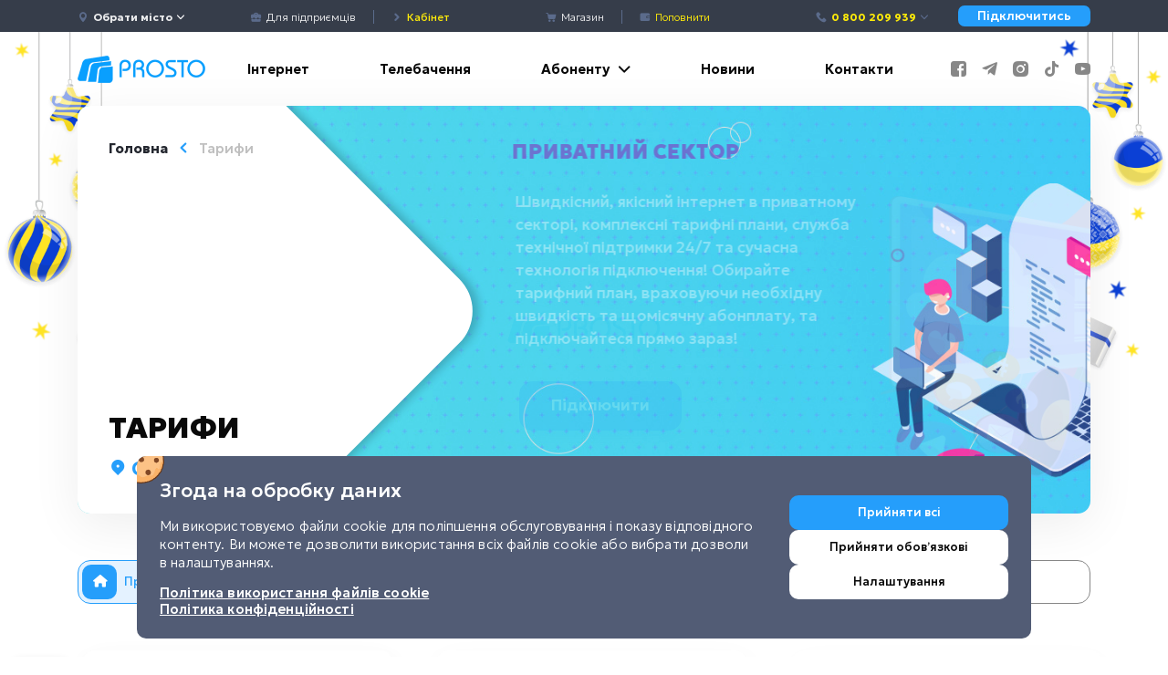

--- FILE ---
content_type: text/html; charset=UTF-8
request_url: https://prosto.net/locality/semenivka-2/
body_size: 4872
content:
<!DOCTYPE html>
<html lang="uk">
<head>
    <meta charset="utf-8">
    <meta name="viewport" content="width=device-width, initial-scale=1, shrink-to-fit=no">
    <meta name="facebook-domain-verification" content="cdrrubusdq8h4nil2mawlrympxcrpw"/>
    <meta name="theme-color" content="#ffffff"/>
    <meta name="app-version" content="1.0.0-103-gcc2174e"/>
    <meta name="csrf-token" content="AJoDALu9yMa0VLsoQSUeFFlmWk61HHVVOE0BdJne">
    <title>Підключити інтернет у Семенівка - Просто</title>
<meta name="description" content="Підключити швидкісний інтернет та цифрове телебачення в Семенівка, Харківська область - Просто">

<!-- Facebook Meta Tags -->
<meta property="og:type" content="website"/>
<meta property="og:title" content="Підключити інтернет у Семенівка - Просто"/>
<meta property="og:description" content="Підключити швидкісний інтернет та цифрове телебачення в Семенівка, Харківська область - Просто"/>
<meta property="og:url" content="https://prosto.net/locality/semenivka-2"/>
<meta property="og:image" content="https://prosto.net/build/assets/og-fde7f4dd.jpg"/>

<!-- Twitter Meta Tags -->
<meta name="twitter:card" content="summary">
<meta property="twitter:domain" content="https://prosto.net">
<meta property="twitter:url" content="https://prosto.net/locality/semenivka-2">
<meta name="twitter:title" content="Підключити інтернет у Семенівка - Просто">
<meta name="twitter:description" content="Підключити швидкісний інтернет та цифрове телебачення в Семенівка, Харківська область - Просто">
<meta name="twitter:image" content="https://prosto.net/build/assets/og-fde7f4dd.jpg">
        <script>
        var localityDTO = '{"id":545,"locality_id":674,"slug":"semenivka-2","locality_name":"\u0421\u0435\u043c\u0435\u043d\u0456\u0432\u043a\u0430","locality_name_ru":"\u0421\u0435\u043c\u0435\u043d\u043e\u0432\u043a\u0430","locality_name_uk":"\u0421\u0435\u043c\u0435\u043d\u0456\u0432\u043a\u0430","locality_name_bg":"[BG][EN]\u0421\u0435\u043c\u0435\u043d\u0456\u0432\u043a\u0430","locality_name_en":"\u0421\u0435\u043c\u0435\u043d\u043e\u0432\u043a\u0430","area_id":370,"area_name":"\u0417\u0430\u0447\u0435\u043f\u0438\u043b\u0456\u0432\u0441\u044c\u043a\u0438\u0439","area_name_ru":"\u0417\u0430\u0447\u0435\u043f\u0438\u043b\u043e\u0432\u0441\u043a\u0438\u0439","area_name_uk":"\u0417\u0430\u0447\u0435\u043f\u0438\u043b\u0456\u0432\u0441\u044c\u043a\u0438\u0439","area_name_bg":"[BG][EN]\u0417\u0430\u0447\u0435\u043f\u0438\u043b\u0456\u0432\u0441\u044c\u043a\u0438\u0439","area_name_en":"[EN]\u0417\u0430\u0447\u0435\u043f\u0438\u043b\u0456\u0432\u0441\u044c\u043a\u0438\u0439","region_id":20,"region_name":"\u0425\u0430\u0440\u043a\u0456\u0432\u0441\u044c\u043a\u0430","region_name_ru":"\u0425\u0430\u0440\u044c\u043a\u043e\u0432\u0441\u043a\u0430\u044f","region_name_uk":"\u0425\u0430\u0440\u043a\u0456\u0432\u0441\u044c\u043a\u0430","region_name_bg":"[BG][EN]\u0425\u0430\u0440\u043a\u0456\u0432\u0441\u044c\u043a\u0430","region_name_en":"[EN]\u0425\u0430\u0440\u043a\u0456\u0432\u0441\u044c\u043a\u0430","country_id":1,"country_name":"\u0423\u043a\u0440\u0430\u0457\u043d\u0430","country_name_ru":"\u0423\u043a\u0440\u0430\u0438\u043d\u0430","country_name_uk":"\u0423\u043a\u0440\u0430\u0457\u043d\u0430","country_name_bg":"[BG][EN]\u0423\u043a\u0440\u0430\u0457\u043d\u0430","country_name_en":"\u0423\u043a\u0440\u0430\u0438\u043d\u0430","coatuu_code":"6322284004","is_hidden":false,"has_tariffs":true,"groups_tariffs":null}';
    </script>
    <style>
        .preloader {
            display: flex;
            justify-content: center;
            align-items: center;
            position: fixed;
            top: 0;
            left: 0;
            width: 100%;
            height: 100%;
            z-index: 1001;
            background: #FFFFFF;
            transition: all .5s ease-in-out;
        }

        .preloader img {
            animation-duration: 1s;
            animation-name: preloader;
            animation-iteration-count: infinite;
            width: 180px;
            height: auto;
        }

        @keyframes preloader {
            0% {
                transform: scale(.9);
            }

            50% {
                transform: scale(1);
            }

            100% {
                transform: scale(.9);
            }
        }
    </style>
    <script>
        (function () {
            var id = setTimeout(function () {
                document.getElementById("preloader").style.setProperty("opacity", "0");
                document.getElementById("preloader").style.setProperty("visibility", "hidden");
            }, 2000);
            document.addEventListener('preloader:show', function () {
                clearTimeout(id);
                document.getElementById("preloader").style.setProperty("opacity", "1");
                document.getElementById("preloader").style.setProperty("visibility", "visible");
            });
            document.addEventListener('preloader:hide', function () {
                document.getElementById("preloader").style.setProperty("opacity", "0");
                document.getElementById("preloader").style.setProperty("visibility", "hidden");
            });
        })();
    </script>

    
    
    <link rel="preconnect" href="https://fonts.googleapis.com">
    <link rel="preconnect" href="https://fonts.gstatic.com" crossorigin>
    <link href="https://fonts.googleapis.com/css2?family=Geologica:wght@100..900&display=swap" rel="stylesheet">

    <link rel="icon" type="image/png" sizes="64x64" href="https://prosto.net/build/assets/favicon-951d3502.png">
    <link rel="stylesheet" href="https://cdnjs.cloudflare.com/ajax/libs/font-awesome/6.4.2/css/all.min.css"/>
    <link rel="stylesheet" href="https://cdnjs.cloudflare.com/ajax/libs/animate.css/3.0.0/animate.min.css"/>
    <link rel="stylesheet" href="https://cdn.jsdelivr.net/gh/vaakash/socializer@master/css/socializer.min.css">
                        <link rel="alternate" hreflang="uk" href="https://prosto.net/locality/semenivka-2"/>
                    <link rel="alternate" hreflang="ru" href="https://prosto.net/ru/locality/semenivka-2"/>
            </head>
<body>


<div class="preloader" id="preloader">
    <img src="https://prosto.net/build/assets/default-logo-0436f77d.png" alt="preloader">
</div>
<div id="app">
    <div v-if="init" class="d-flex flex-column min-vh-100">
        <div id="header">
            <div class="top-bar d-flex align-items-center">
    <div class="container">
        <div class="row d-flex justify-content-around align-items-center">
            <div class="col-6 col-lg-2">
                <a href="#openMobileMenu" class="d-inline-block d-lg-none top-bar-item mr-0 mr-lg-2">
                    <span class="icon icon-lg icon-menu text-white position-relative" style="top: 5px;"></span>
                </a>
                <span class="top-bar-item">
                    <a href="#openLocalityPicker">
                        <span class="icon icon-pin"></span>
                        <span class="selected-locality font-weight-bold" style="white-space: nowrap;">
                            Обрати місто
                        </span>
                        <span class="icon icon-small icon-arrow-down text-white"></span>
                    </a>
                </span>
            </div>
            <div class="d-none d-lg-block col-lg-3 top-bar-overflow-fix">
                <span class="top-bar-item">
                    <a href="https://prosto.net/business">
                        <span class="icon icon-business"></span>
                        <span class="d-none d-lg-inline">Для підприємців</span>
                    </a>
                </span>
                <span class="top-bar-divider"></span>
                <span class="top-bar-item">
                    <a href="https://my.prosto.net" target="_blank">
                        <span style="position:relative; top: 1px;" class="icon icon-small icon-arrow-bold-right"></span>
                        <span class="font-weight-bolder" style="color: #ffeb00;">Кабінет</span>
                    </a>
                </span>
            </div>
            <div class="d-none d-lg-block col-lg-3 text-center">
                <span class="top-bar-item">
                    <a href="https://prosto.net/goods">
                        <span class="icon icon-shopping-cart"></span>
                        <span class="d-none d-lg-inline">Магазин</span>
                    </a>
                </span>
                <span class="top-bar-divider"></span>
                <span class="top-bar-item">
                    <a href="#openPaymentModal">
                        <span class="icon icon-wallet"></span>
                        <span class="d-none d-lg-inline" style="color: #ffeb00;">Поповнити</span>
                    </a>
                </span>
            </div>
            <div class="col-6 col-lg-4 text-right">
                <span class="top-bar-item mr-0 mr-lg-4 hide_phones">
                    <a class="font-weight-bold text-color-yellow" href="javascript:void(0)" style="white-space: nowrap;">
                        <span class="icon icon-phone"></span>
                        0 800 209 939                        <span class="icon icon-small icon-arrow-down"></span>
                    </a>
                    <div class="top-bar-popover">
                                                                                     <a class="font-weight-bold text-color-yellow" href="tel:0800209939">
                                    <span class="icon icon-phone"></span>
                                    0 800 209 939                                </a>
                                                                                                                <a href="tel:+38 (044) 233-44-86">
                                    <span class="icon icon-phone"></span>
                                    +38 (044) 233-44-86
                                </a>
                                                                                                                <a href="tel:+38 (067) 635-52-02">
                                    <span class="icon icon-phone"></span>
                                    +38 (067) 635-52-02
                                </a>
                                                                                                                <a href="tel: +38 (050) 233-44-86">
                                    <span class="icon icon-phone"></span>
                                     +38 (050) 233-44-86
                                </a>
                                                                                                                <a href="tel:+38 (093) 170-02-33">
                                    <span class="icon icon-phone"></span>
                                    +38 (093) 170-02-33
                                </a>
                                                                        </div>
                </span>
                <a href="#openConnectInternetModal" class="btn top-bar-button d-none d-xl-inline">
                    Підключитись
                </a>
            </div>
        </div>
    </div>
</div>
            <div class="container">
    <div class="h-100 header-nav d-flex justify-content-between align-items-center">
        <div class="header-logo">
            <a href="https://prosto.net/">
                <img src="https://prosto.net/build/assets/default-logo-0436f77d.png">
            </a>
        </div>
        <div class="header-links flex-fill d-none d-lg-block">
            <header-links></header-links>
        </div>
        <div class="header-social">
            <a class="pl-3" target="_blank"
               href="https://www.facebook.com/internet.Prosto.net/">
                <i class="icon icon-facebook"></i>
            </a>
            <a class="pl-3" target="_blank"
               href="https://t.me/prostonet_provider">
                <i class="icon icon-telegram"></i>
            </a>
            <a class="pl-3" target="_blank"
               href="https://www.instagram.com/prostonet_provider/">
                <i class="icon icon-instagram"></i>
            </a>
            <a class="pl-3" target="_blank"
               href="https://www.tiktok.com/@prostonet2021">
                <i class="icon icon-tiktok"></i>
            </a>
            <a class="pl-3" target="_blank"
               href="https://www.youtube.com/channel/UCjWdhnRCyF7JSGm0XqVU81w">
                <i class="icon icon-youtube"></i>
            </a>
        </div>
    </div>
</div>
<div class="d-none d-xl-block position-fixed" style="z-index: -1; width: 100%; top: 0; left: 0">
    <img
            src="https://prosto.net/build/assets/new-year-decorations-21fdd8ca.png"
            alt="New year decoration"
            style="width: 100%; object-fit: cover; object-position: center top;"
    >
</div>


        </div>
        <div class="d-flex flex-grow-1 flex-column">
                <locality-page></locality-page>
        </div>
        <div class="footer">
    <div class="container footer-links">
        <div class="row">
            <div class="col-12 col-lg-3 text-center text-lg-left mb-5 mb-lg-0">
                <strong class="d-block mb-4 font-weight-bold text-light">Послуги</strong>
                <a class="d-block mb-4" href="#openLocalityPicker">Інтернет</a>
                <a class="d-block mb-4"
                   href="https://prosto.net/tv">Телебачення</a>
                <a class="d-block mb-4" target="_blank" href="https://bit.ly/2FdrXCP">Інтернет речей</a>
                <a class="d-block mb-4"
                   href="https://prosto.net/business">Для бізнесу</a>
            </div>
            <div class="col-12 col-lg-3 text-center text-lg-left mb-5 mb-lg-0">
                <strong class="d-block mb-4 font-weight-bold text-light">Абоненту</strong>
                <a class="d-block mb-4"
                   href="https://prosto.net/myprosto">Мобільний додаток</a>
                <a class="d-block mb-4"
                   href="https://prosto.net/bonus">Prosto Бонус</a>
                <a class="d-block mb-4"
                   href="https://prosto.net/friends">Приведи друга</a>
                <a class="d-block mb-4"
                   href="https://prosto.net/loyalty">Кредит довіри</a>
                <a class="d-block mb-4"
                   href="https://prosto.net/call-specialist">Виклик фахівця</a>
                <a class="d-block mb-4"
                   href="/tv-settings">Налаштування TV</a>
                <a class="d-block mb-4"
                   href="https://prosto.net/chatbot">Чат-бот</a>
            </div>
            <div class="col-12 col-lg-3 text-center text-lg-left mb-5 mb-lg-0">
                <strong class="d-block mb-4 font-weight-bold text-light">Документи</strong>
                <a class="d-block mb-4"
                   href="https://prosto.net/contracts">Договори</a>
                <a class="d-block mb-4"
                   href="/quality">Показники якості</a>
                <a class="d-block mb-4"
                   href="/faq">Поширені запитання</a>
                <a class="d-block mb-4"
                   href="https://prosto.net/network">Покриття</a>
                <a class="d-block mb-4"
                   href="/vacancies">Вакансії</a>
                <a class="d-block mb-4" target="_blank"
                   href="https://prosto.net/wp-content/uploads/2024/01/polituka2024.pdf">
                    Політика конфіденційності
                </a>
                <a class="d-block mb-4" target="_blank"
                   href="https://prosto.net/wp-content/uploads/2025/03/polityka-vykorystannya-fajliv-cookie-prosto.pdf">
                    Політика використання файлів cookie
                </a>
            </div>
            <div class="col-12 col-lg-3 text-center text-lg-left mb-0 hide_phones">
                <strong class="d-block mb-4 font-weight-bold text-light">Підключення</strong>
                <a class="d-block mb-4 text-color-yellow" href="tel:0800209939">
                    <i class="fa fa-phone pr-3"></i>
                    0 800 209 939                </a>
                <strong class="d-block mb-4 font-weight-bold text-light">Підтримка</strong>
                                                                                                <a class="d-block mb-4" href="tel:+38 (044) 233-44-86">
                            <i class="fa fa-phone pr-3"></i>
                            +38 (044) 233-44-86
                        </a>
                                                                                <a class="d-block mb-4" href="tel:+38 (067) 635-52-02">
                            <i class="fa fa-phone pr-3"></i>
                            +38 (067) 635-52-02
                        </a>
                                                                                <a class="d-block mb-4" href="tel: +38 (050) 233-44-86">
                            <i class="fa fa-phone pr-3"></i>
                             +38 (050) 233-44-86
                        </a>
                                                                                <a class="d-block mb-4" href="tel:+38 (093) 170-02-33">
                            <i class="fa fa-phone pr-3"></i>
                            +38 (093) 170-02-33
                        </a>
                                                                        <a class="d-block mb-4" href="mailto:info@prosto.net">
                        <i class="fa fa-envelope pr-3"></i>
                        info@prosto.net
                    </a>
                            </div>
        </div>
    </div>

    <div class="container d-none d-lg-block footer-desktop">
        <div class="container pt-4">
            <div class="row pb-3">
                <div class="col-4">
                    <div class="d-flex align-items-center mb-4">
                        <img style="object-fit: contain" class="mr-3"
                             src="https://prosto.net/build/assets/logo-master-card-8f10bdd2.png"
                             alt="master-card">
                        <img style="object-fit: contain"
                             src="https://prosto.net/build/assets/logo-visa-1b0a05bd.png" alt="visa">
                    </div>
                    <div>
                        <a href="https://ecom.ipay.ua/" target="_blank">
                            <img src="https://prosto.net/build/assets/logo-i-pay-05ff8401.svg" alt="i-pay">
                        </a>
                    </div>
                </div>
                <div class="col-4 text-center d-flex align-items-center justify-content-center">
                    <div class="d-inline">
                        <a class="py-2 non-underline" target="_blank"
                           href="https://www.facebook.com/internet.Prosto.net/">
                            <i class="icon icon-facebook"></i>
                        </a>
                        <a class="py-2 ml-4 non-underline" target="_blank"
                           href="https://t.me/prostonet_provider">
                            <i class="icon icon-telegram"></i>
                        </a>
                        <a class="py-2 ml-4 non-underline" target="_blank"
                           href="https://www.instagram.com/prostonet_provider/">
                            <i class="icon icon-instagram"></i>
                        </a>
                        <a class="py-2 ml-4 non-underline" target="_blank"
                           href="https://www.tiktok.com/@prostonet2021">
                            <i class="icon icon-tiktok"></i>
                        </a>
                        <a class="py-2 ml-4 non-underline" target="_blank"
                           href="https://www.youtube.com/channel/UCjWdhnRCyF7JSGm0XqVU81w">
                            <i class="icon icon-youtube-play"></i>
                        </a>
                    </div>
                </div>
                <div class="col-4 text-right">
                    <div class="text-center d-flex justify-content-end align-items-center">
                        <a class="mr-3" target="_blank"
                           href="https://play.google.com/store/apps/details?id=com.utg.myprostoclient">
                            <img class="footer-app-icon-desktop" src="https://prosto.net/build/assets/gplay-icon-6989f61a.png">
                        </a>
                        <a target="_blank"
                           href="https://apps.apple.com/ua/app/my-prosto/id1547400780">
                            <img class="footer-app-icon-desktop"
                                 src="https://prosto.net/build/assets/appstore-icon-07903ef7.png">
                        </a>
                    </div>
                </div>
            </div>
            <div class="row">
                <div class="col-12 pb-3 d-flex justify-content-center my-3">
                                            <div class="d-flex justify-content-center justify-content-lg-start">
                            <div class="lang-switcher">
                                                                    <a class="active"
                                       href="https://prosto.net/locality/semenivka-2">
                                        uk
                                    </a>
                                                                    <a class=""
                                       href="https://prosto.net/ru/locality/semenivka-2">
                                        ru
                                    </a>
                                                            </div>
                        </div>
                                    </div>
                <div class="col-12">
                    <div class="row mb-4">
                        <a href="#openGdprPopup" class="text-muted font-weight-thin text-left col-4">
                            <i class="fas fa-cog mr-1"></i>
                            <span>Налаштування конфіденційності</span>
                        </a>
                        <div class="col-4 text-center">
                            <a class="text-muted text-sm font-weight-thin" target="_blank" href="https://utelecom.com.ua/">
                                <img src="https://prosto.net/build/assets/logo_utg-a9d15755.png"
                                     style="width: 18px; height: 18px; position: relative; top: -2px;">
                                УТГ
                            </a>
                        </div>
                        <small class="col-4 text-muted text-right text-sm font-weight-thin">
                            © Prosto.net 2026 Усі права захищені
                        </small>
                    </div>
                </div>
            </div>
        </div>
    </div>

    <div class="container d-block d-lg-none footer-mobile">
        <div class="row pb-4">
            <div class="col-12 text-center mb-4">
                <img style="object-fit: contain" class="mr-3"
                     src="https://prosto.net/build/assets/logo-master-card-8f10bdd2.png" alt="master-card">
                <img style="object-fit: contain" src="https://prosto.net/build/assets/logo-visa-1b0a05bd.png" alt="visa">
            </div>
            <div class="col-12 text-center mb-4">
                <a href="https://ecom.ipay.ua/" target="_blank">
                    <img src="https://prosto.net/build/assets/logo-i-pay-05ff8401.svg" alt="i-pay">
                </a>
            </div>
            <div class="col-12 text-center">
                <a class="py-2 non-underline" target="_blank"
                   href="https://www.facebook.com/internet.Prosto.net/">
                    <i class="icon icon-facebook"></i>
                </a>
                <a class="py-2 ml-2 non-underline" target="_blank"
                   href="https://t.me/prostonet_provider">
                    <i class="icon icon-telegram"></i>
                </a>
                <a class="py-2 ml-2 non-underline" target="_blank"
                   href="https://www.instagram.com/prostonet_provider/">
                    <i class="icon icon-instagram"></i>
                </a>
                <a class="py-2 ml-2 non-underline" target="_blank"
                   href="https://www.tiktok.com/@prostonet2021">
                    <i class="icon icon-tiktok"></i>
                </a>
                <a class="py-2 ml-2 non-underline" target="_blank"
                   href="https://www.youtube.com/channel/UCjWdhnRCyF7JSGm0XqVU81w">
                    <i class="icon icon-youtube-play"></i>
                </a>
            </div>
        </div>
        <div class="row pb-4">
            <div class="col-12">
                                    <div class="d-flex justify-content-center justify-content-lg-start">
                        <div class="lang-switcher">
                                                            <a class="active"
                                   href="https://prosto.net/locality/semenivka-2">
                                    uk
                                </a>
                                                            <a class=""
                                   href="https://prosto.net/ru/locality/semenivka-2">
                                    ru
                                </a>
                                                    </div>
                    </div>
                            </div>
        </div>
        <div class="row pb-4">
            <div class="col-12">
                <div class="text-center d-flex justify-content-center align-items-center">
                    <a class="mr-3" target="_blank"
                       href="https://play.google.com/store/apps/details?id=com.utg.myprostoclient">
                        <img class="footer-app-icon-desktop" src="https://prosto.net/build/assets/gplay-icon-6989f61a.png">
                    </a>
                    <a target="_blank" href="https://apps.apple.com/ua/app/my-prosto/id1547400780">
                        <img class="footer-app-icon-desktop" src="https://prosto.net/build/assets/appstore-icon-07903ef7.png">
                    </a>
                </div>
            </div>
        </div>
        <div class="row">
            <div class="col-12">
                <p class="text-center">
                    <a class="text-sm font-weight-thin d-block mt-2 mb-3" target="_blank" href="https://utelecom.com.ua/">
                        <img src="https://prosto.net/build/assets/logo_utg-a9d15755.png"
                             style="width: 20px; height: 20px; position:relative; top: -2px;">
                        УТГ
                    </a>
                    <a href="#openGdprPopup" class="mb-3 d-block">
                        <i class="fas fa-cog mr-1"></i>
                        <small class="font-weight-thin">Налаштування конфіденційності</small>
                    </a>
                    <small class="font-weight-thin">
                        © Prosto.net 2026 Усі права захищені
                    </small>
                </p>
            </div>
        </div>
    </div>
    <div id="scroll-to-top">
        <i class="fa fa-chevron-up fa-lg"></i>
    </div>
</div>
    </div>
    <global-components></global-components>
</div>
<script src="https://cdn.jsdelivr.net/gh/vaakash/socializer@master/js/socializer.min.js"></script>
<link rel="preload" as="style" href="https://prosto.net/build/assets/frontend-6625ca2e.css" /><link rel="modulepreload" href="https://prosto.net/build/assets/frontend-e1f38d4d.js" /><link rel="modulepreload" href="https://prosto.net/build/assets/frontend-e58a56a2.js" /><link rel="stylesheet" href="https://prosto.net/build/assets/frontend-6625ca2e.css" /><script type="module" src="https://prosto.net/build/assets/frontend-e1f38d4d.js"></script><script type="module" src="https://prosto.net/build/assets/frontend-e58a56a2.js"></script></body>
</html>


--- FILE ---
content_type: text/css
request_url: https://prosto.net/build/assets/frontend-6625ca2e.css
body_size: 103780
content:
/*!
 * Bootstrap v4.6.2 (https://getbootstrap.com/)
 * Copyright 2011-2022 The Bootstrap Authors
 * Copyright 2011-2022 Twitter, Inc.
 * Licensed under MIT (https://github.com/twbs/bootstrap/blob/main/LICENSE)
 */:root{--blue: #007bff;--indigo: #6610f2;--purple: #6f42c1;--pink: #e83e8c;--red: #dc3545;--orange: #fd7e14;--yellow: #ffc107;--green: #28a745;--teal: #20c997;--cyan: #17a2b8;--white: #fff;--gray: #6c757d;--gray-dark: #343a40;--primary: #007bff;--secondary: #6c757d;--success: #28a745;--info: #17a2b8;--warning: #ffc107;--danger: #dc3545;--light: #f8f9fa;--dark: #343a40;--breakpoint-xs: 0;--breakpoint-sm: 576px;--breakpoint-md: 768px;--breakpoint-lg: 992px;--breakpoint-xl: 1200px;--font-family-sans-serif: -apple-system, BlinkMacSystemFont, "Segoe UI", Roboto, "Helvetica Neue", Arial, "Noto Sans", "Liberation Sans", sans-serif, "Apple Color Emoji", "Segoe UI Emoji", "Segoe UI Symbol", "Noto Color Emoji";--font-family-monospace: SFMono-Regular, Menlo, Monaco, Consolas, "Liberation Mono", "Courier New", monospace}*,*:before,*:after{box-sizing:border-box}html{font-family:sans-serif;line-height:1.15;-webkit-text-size-adjust:100%;-webkit-tap-highlight-color:rgba(0,0,0,0)}article,aside,figcaption,figure,footer,header,hgroup,main,nav,section{display:block}body{margin:0;font-family:-apple-system,BlinkMacSystemFont,Segoe UI,Roboto,Helvetica Neue,Arial,Noto Sans,Liberation Sans,sans-serif,"Apple Color Emoji","Segoe UI Emoji",Segoe UI Symbol,"Noto Color Emoji";font-size:1rem;font-weight:400;line-height:1.5;color:#212529;text-align:left;background-color:#fff}[tabindex="-1"]:focus:not(:focus-visible){outline:0!important}hr{box-sizing:content-box;height:0;overflow:visible}h1,h2,h3,h4,h5,h6{margin-top:0;margin-bottom:.5rem}p{margin-top:0;margin-bottom:1rem}abbr[title],abbr[data-original-title]{text-decoration:underline;-webkit-text-decoration:underline dotted;text-decoration:underline dotted;cursor:help;border-bottom:0;-webkit-text-decoration-skip-ink:none;text-decoration-skip-ink:none}address{margin-bottom:1rem;font-style:normal;line-height:inherit}ol,ul,dl{margin-top:0;margin-bottom:1rem}ol ol,ul ul,ol ul,ul ol{margin-bottom:0}dt{font-weight:700}dd{margin-bottom:.5rem;margin-left:0}blockquote{margin:0 0 1rem}b,strong{font-weight:bolder}small{font-size:80%}sub,sup{position:relative;font-size:75%;line-height:0;vertical-align:baseline}sub{bottom:-.25em}sup{top:-.5em}a{color:#007bff;text-decoration:none;background-color:transparent}a:hover{color:#0056b3;text-decoration:underline}a:not([href]):not([class]){color:inherit;text-decoration:none}a:not([href]):not([class]):hover{color:inherit;text-decoration:none}pre,code,kbd,samp{font-family:SFMono-Regular,Menlo,Monaco,Consolas,Liberation Mono,Courier New,monospace;font-size:1em}pre{margin-top:0;margin-bottom:1rem;overflow:auto;-ms-overflow-style:scrollbar}figure{margin:0 0 1rem}img{vertical-align:middle;border-style:none}svg{overflow:hidden;vertical-align:middle}table{border-collapse:collapse}caption{padding-top:.75rem;padding-bottom:.75rem;color:#6c757d;text-align:left;caption-side:bottom}th{text-align:inherit;text-align:-webkit-match-parent}label{display:inline-block;margin-bottom:.5rem}button{border-radius:0}button:focus:not(:focus-visible){outline:0}input,button,select,optgroup,textarea{margin:0;font-family:inherit;font-size:inherit;line-height:inherit}button,input{overflow:visible}button,select{text-transform:none}[role=button]{cursor:pointer}select{word-wrap:normal}button,[type=button],[type=reset],[type=submit]{-webkit-appearance:button}button:not(:disabled),[type=button]:not(:disabled),[type=reset]:not(:disabled),[type=submit]:not(:disabled){cursor:pointer}button::-moz-focus-inner,[type=button]::-moz-focus-inner,[type=reset]::-moz-focus-inner,[type=submit]::-moz-focus-inner{padding:0;border-style:none}input[type=radio],input[type=checkbox]{box-sizing:border-box;padding:0}textarea{overflow:auto;resize:vertical}fieldset{min-width:0;padding:0;margin:0;border:0}legend{display:block;width:100%;max-width:100%;padding:0;margin-bottom:.5rem;font-size:1.5rem;line-height:inherit;color:inherit;white-space:normal}progress{vertical-align:baseline}[type=number]::-webkit-inner-spin-button,[type=number]::-webkit-outer-spin-button{height:auto}[type=search]{outline-offset:-2px;-webkit-appearance:none}[type=search]::-webkit-search-decoration{-webkit-appearance:none}::-webkit-file-upload-button{font:inherit;-webkit-appearance:button}output{display:inline-block}summary{display:list-item;cursor:pointer}template{display:none}[hidden]{display:none!important}h1,h2,h3,h4,h5,h6,.h1,.h2,.h3,.h4,.h5,.h6{margin-bottom:.5rem;font-weight:500;line-height:1.2}h1,.h1{font-size:2.5rem}h2,.h2{font-size:2rem}h3,.h3{font-size:1.75rem}h4,.h4{font-size:1.5rem}h5,.h5{font-size:1.25rem}h6,.h6{font-size:1rem}.lead{font-size:1.25rem;font-weight:300}.display-1{font-size:6rem;font-weight:300;line-height:1.2}.display-2{font-size:5.5rem;font-weight:300;line-height:1.2}.display-3{font-size:4.5rem;font-weight:300;line-height:1.2}.display-4{font-size:3.5rem;font-weight:300;line-height:1.2}hr{margin-top:1rem;margin-bottom:1rem;border:0;border-top:1px solid rgba(0,0,0,.1)}small,.small{font-size:.875em;font-weight:400}mark,.mark{padding:.2em;background-color:#fcf8e3}.list-unstyled,.list-inline{padding-left:0;list-style:none}.list-inline-item{display:inline-block}.list-inline-item:not(:last-child){margin-right:.5rem}.initialism{font-size:90%;text-transform:uppercase}.blockquote{margin-bottom:1rem;font-size:1.25rem}.blockquote-footer{display:block;font-size:.875em;color:#6c757d}.blockquote-footer:before{content:"— "}.img-fluid{max-width:100%;height:auto}.img-thumbnail{padding:.25rem;background-color:#fff;border:1px solid #dee2e6;border-radius:.25rem;max-width:100%;height:auto}.figure{display:inline-block}.figure-img{margin-bottom:.5rem;line-height:1}.figure-caption{font-size:90%;color:#6c757d}code{font-size:87.5%;color:#e83e8c;word-wrap:break-word}a>code{color:inherit}kbd{padding:.2rem .4rem;font-size:87.5%;color:#fff;background-color:#212529;border-radius:.2rem}kbd kbd{padding:0;font-size:100%;font-weight:700}pre{display:block;font-size:87.5%;color:#212529}pre code{font-size:inherit;color:inherit;word-break:normal}.pre-scrollable{max-height:340px;overflow-y:scroll}.container,.container-fluid,.container-sm,.container-md,.container-lg,.container-xl{width:100%;padding-right:15px;padding-left:15px;margin-right:auto;margin-left:auto}@media (min-width: 576px){.container,.container-sm{max-width:540px}}@media (min-width: 768px){.container,.container-sm,.container-md{max-width:720px}}@media (min-width: 992px){.container,.container-sm,.container-md,.container-lg{max-width:960px}}@media (min-width: 1200px){.container,.container-sm,.container-md,.container-lg,.container-xl{max-width:1140px}}.row{display:-ms-flexbox;display:flex;-ms-flex-wrap:wrap;flex-wrap:wrap;margin-right:-15px;margin-left:-15px}.no-gutters{margin-right:0;margin-left:0}.no-gutters>.col,.no-gutters>[class*=col-]{padding-right:0;padding-left:0}.col-1,.col-2,.col-3,.col-4,.col-5,.col-6,.col-7,.col-8,.col-9,.col-10,.col-11,.col-12,.col,.col-auto,.col-sm-1,.col-sm-2,.col-sm-3,.col-sm-4,.col-sm-5,.col-sm-6,.col-sm-7,.col-sm-8,.col-sm-9,.col-sm-10,.col-sm-11,.col-sm-12,.col-sm,.col-sm-auto,.col-md-1,.col-md-2,.col-md-3,.col-md-4,.col-md-5,.col-md-6,.col-md-7,.col-md-8,.col-md-9,.col-md-10,.col-md-11,.col-md-12,.col-md,.col-md-auto,.col-lg-1,.col-lg-2,.col-lg-3,.col-lg-4,.col-lg-5,.col-lg-6,.col-lg-7,.col-lg-8,.col-lg-9,.col-lg-10,.col-lg-11,.col-lg-12,.col-lg,.col-lg-auto,.col-xl-1,.col-xl-2,.col-xl-3,.col-xl-4,.col-xl-5,.col-xl-6,.col-xl-7,.col-xl-8,.col-xl-9,.col-xl-10,.col-xl-11,.col-xl-12,.col-xl,.col-xl-auto{position:relative;width:100%;padding-right:15px;padding-left:15px}.col{-ms-flex-preferred-size:0;flex-basis:0;-ms-flex-positive:1;flex-grow:1;max-width:100%}.row-cols-1>*{-ms-flex:0 0 100%;flex:0 0 100%;max-width:100%}.row-cols-2>*{-ms-flex:0 0 50%;flex:0 0 50%;max-width:50%}.row-cols-3>*{-ms-flex:0 0 33.333333%;flex:0 0 33.333333%;max-width:33.333333%}.row-cols-4>*{-ms-flex:0 0 25%;flex:0 0 25%;max-width:25%}.row-cols-5>*{-ms-flex:0 0 20%;flex:0 0 20%;max-width:20%}.row-cols-6>*{-ms-flex:0 0 16.666667%;flex:0 0 16.666667%;max-width:16.666667%}.col-auto{-ms-flex:0 0 auto;flex:0 0 auto;width:auto;max-width:100%}.col-1{-ms-flex:0 0 8.333333%;flex:0 0 8.333333%;max-width:8.333333%}.col-2{-ms-flex:0 0 16.666667%;flex:0 0 16.666667%;max-width:16.666667%}.col-3{-ms-flex:0 0 25%;flex:0 0 25%;max-width:25%}.col-4{-ms-flex:0 0 33.333333%;flex:0 0 33.333333%;max-width:33.333333%}.col-5{-ms-flex:0 0 41.666667%;flex:0 0 41.666667%;max-width:41.666667%}.col-6{-ms-flex:0 0 50%;flex:0 0 50%;max-width:50%}.col-7{-ms-flex:0 0 58.333333%;flex:0 0 58.333333%;max-width:58.333333%}.col-8{-ms-flex:0 0 66.666667%;flex:0 0 66.666667%;max-width:66.666667%}.col-9{-ms-flex:0 0 75%;flex:0 0 75%;max-width:75%}.col-10{-ms-flex:0 0 83.333333%;flex:0 0 83.333333%;max-width:83.333333%}.col-11{-ms-flex:0 0 91.666667%;flex:0 0 91.666667%;max-width:91.666667%}.col-12{-ms-flex:0 0 100%;flex:0 0 100%;max-width:100%}.order-first{-ms-flex-order:-1;order:-1}.order-last{-ms-flex-order:13;order:13}.order-0{-ms-flex-order:0;order:0}.order-1{-ms-flex-order:1;order:1}.order-2{-ms-flex-order:2;order:2}.order-3{-ms-flex-order:3;order:3}.order-4{-ms-flex-order:4;order:4}.order-5{-ms-flex-order:5;order:5}.order-6{-ms-flex-order:6;order:6}.order-7{-ms-flex-order:7;order:7}.order-8{-ms-flex-order:8;order:8}.order-9{-ms-flex-order:9;order:9}.order-10{-ms-flex-order:10;order:10}.order-11{-ms-flex-order:11;order:11}.order-12{-ms-flex-order:12;order:12}.offset-1{margin-left:8.333333%}.offset-2{margin-left:16.666667%}.offset-3{margin-left:25%}.offset-4{margin-left:33.333333%}.offset-5{margin-left:41.666667%}.offset-6{margin-left:50%}.offset-7{margin-left:58.333333%}.offset-8{margin-left:66.666667%}.offset-9{margin-left:75%}.offset-10{margin-left:83.333333%}.offset-11{margin-left:91.666667%}@media (min-width: 576px){.col-sm{-ms-flex-preferred-size:0;flex-basis:0;-ms-flex-positive:1;flex-grow:1;max-width:100%}.row-cols-sm-1>*{-ms-flex:0 0 100%;flex:0 0 100%;max-width:100%}.row-cols-sm-2>*{-ms-flex:0 0 50%;flex:0 0 50%;max-width:50%}.row-cols-sm-3>*{-ms-flex:0 0 33.333333%;flex:0 0 33.333333%;max-width:33.333333%}.row-cols-sm-4>*{-ms-flex:0 0 25%;flex:0 0 25%;max-width:25%}.row-cols-sm-5>*{-ms-flex:0 0 20%;flex:0 0 20%;max-width:20%}.row-cols-sm-6>*{-ms-flex:0 0 16.666667%;flex:0 0 16.666667%;max-width:16.666667%}.col-sm-auto{-ms-flex:0 0 auto;flex:0 0 auto;width:auto;max-width:100%}.col-sm-1{-ms-flex:0 0 8.333333%;flex:0 0 8.333333%;max-width:8.333333%}.col-sm-2{-ms-flex:0 0 16.666667%;flex:0 0 16.666667%;max-width:16.666667%}.col-sm-3{-ms-flex:0 0 25%;flex:0 0 25%;max-width:25%}.col-sm-4{-ms-flex:0 0 33.333333%;flex:0 0 33.333333%;max-width:33.333333%}.col-sm-5{-ms-flex:0 0 41.666667%;flex:0 0 41.666667%;max-width:41.666667%}.col-sm-6{-ms-flex:0 0 50%;flex:0 0 50%;max-width:50%}.col-sm-7{-ms-flex:0 0 58.333333%;flex:0 0 58.333333%;max-width:58.333333%}.col-sm-8{-ms-flex:0 0 66.666667%;flex:0 0 66.666667%;max-width:66.666667%}.col-sm-9{-ms-flex:0 0 75%;flex:0 0 75%;max-width:75%}.col-sm-10{-ms-flex:0 0 83.333333%;flex:0 0 83.333333%;max-width:83.333333%}.col-sm-11{-ms-flex:0 0 91.666667%;flex:0 0 91.666667%;max-width:91.666667%}.col-sm-12{-ms-flex:0 0 100%;flex:0 0 100%;max-width:100%}.order-sm-first{-ms-flex-order:-1;order:-1}.order-sm-last{-ms-flex-order:13;order:13}.order-sm-0{-ms-flex-order:0;order:0}.order-sm-1{-ms-flex-order:1;order:1}.order-sm-2{-ms-flex-order:2;order:2}.order-sm-3{-ms-flex-order:3;order:3}.order-sm-4{-ms-flex-order:4;order:4}.order-sm-5{-ms-flex-order:5;order:5}.order-sm-6{-ms-flex-order:6;order:6}.order-sm-7{-ms-flex-order:7;order:7}.order-sm-8{-ms-flex-order:8;order:8}.order-sm-9{-ms-flex-order:9;order:9}.order-sm-10{-ms-flex-order:10;order:10}.order-sm-11{-ms-flex-order:11;order:11}.order-sm-12{-ms-flex-order:12;order:12}.offset-sm-0{margin-left:0}.offset-sm-1{margin-left:8.333333%}.offset-sm-2{margin-left:16.666667%}.offset-sm-3{margin-left:25%}.offset-sm-4{margin-left:33.333333%}.offset-sm-5{margin-left:41.666667%}.offset-sm-6{margin-left:50%}.offset-sm-7{margin-left:58.333333%}.offset-sm-8{margin-left:66.666667%}.offset-sm-9{margin-left:75%}.offset-sm-10{margin-left:83.333333%}.offset-sm-11{margin-left:91.666667%}}@media (min-width: 768px){.col-md{-ms-flex-preferred-size:0;flex-basis:0;-ms-flex-positive:1;flex-grow:1;max-width:100%}.row-cols-md-1>*{-ms-flex:0 0 100%;flex:0 0 100%;max-width:100%}.row-cols-md-2>*{-ms-flex:0 0 50%;flex:0 0 50%;max-width:50%}.row-cols-md-3>*{-ms-flex:0 0 33.333333%;flex:0 0 33.333333%;max-width:33.333333%}.row-cols-md-4>*{-ms-flex:0 0 25%;flex:0 0 25%;max-width:25%}.row-cols-md-5>*{-ms-flex:0 0 20%;flex:0 0 20%;max-width:20%}.row-cols-md-6>*{-ms-flex:0 0 16.666667%;flex:0 0 16.666667%;max-width:16.666667%}.col-md-auto{-ms-flex:0 0 auto;flex:0 0 auto;width:auto;max-width:100%}.col-md-1{-ms-flex:0 0 8.333333%;flex:0 0 8.333333%;max-width:8.333333%}.col-md-2{-ms-flex:0 0 16.666667%;flex:0 0 16.666667%;max-width:16.666667%}.col-md-3{-ms-flex:0 0 25%;flex:0 0 25%;max-width:25%}.col-md-4{-ms-flex:0 0 33.333333%;flex:0 0 33.333333%;max-width:33.333333%}.col-md-5{-ms-flex:0 0 41.666667%;flex:0 0 41.666667%;max-width:41.666667%}.col-md-6{-ms-flex:0 0 50%;flex:0 0 50%;max-width:50%}.col-md-7{-ms-flex:0 0 58.333333%;flex:0 0 58.333333%;max-width:58.333333%}.col-md-8{-ms-flex:0 0 66.666667%;flex:0 0 66.666667%;max-width:66.666667%}.col-md-9{-ms-flex:0 0 75%;flex:0 0 75%;max-width:75%}.col-md-10{-ms-flex:0 0 83.333333%;flex:0 0 83.333333%;max-width:83.333333%}.col-md-11{-ms-flex:0 0 91.666667%;flex:0 0 91.666667%;max-width:91.666667%}.col-md-12{-ms-flex:0 0 100%;flex:0 0 100%;max-width:100%}.order-md-first{-ms-flex-order:-1;order:-1}.order-md-last{-ms-flex-order:13;order:13}.order-md-0{-ms-flex-order:0;order:0}.order-md-1{-ms-flex-order:1;order:1}.order-md-2{-ms-flex-order:2;order:2}.order-md-3{-ms-flex-order:3;order:3}.order-md-4{-ms-flex-order:4;order:4}.order-md-5{-ms-flex-order:5;order:5}.order-md-6{-ms-flex-order:6;order:6}.order-md-7{-ms-flex-order:7;order:7}.order-md-8{-ms-flex-order:8;order:8}.order-md-9{-ms-flex-order:9;order:9}.order-md-10{-ms-flex-order:10;order:10}.order-md-11{-ms-flex-order:11;order:11}.order-md-12{-ms-flex-order:12;order:12}.offset-md-0{margin-left:0}.offset-md-1{margin-left:8.333333%}.offset-md-2{margin-left:16.666667%}.offset-md-3{margin-left:25%}.offset-md-4{margin-left:33.333333%}.offset-md-5{margin-left:41.666667%}.offset-md-6{margin-left:50%}.offset-md-7{margin-left:58.333333%}.offset-md-8{margin-left:66.666667%}.offset-md-9{margin-left:75%}.offset-md-10{margin-left:83.333333%}.offset-md-11{margin-left:91.666667%}}@media (min-width: 992px){.col-lg{-ms-flex-preferred-size:0;flex-basis:0;-ms-flex-positive:1;flex-grow:1;max-width:100%}.row-cols-lg-1>*{-ms-flex:0 0 100%;flex:0 0 100%;max-width:100%}.row-cols-lg-2>*{-ms-flex:0 0 50%;flex:0 0 50%;max-width:50%}.row-cols-lg-3>*{-ms-flex:0 0 33.333333%;flex:0 0 33.333333%;max-width:33.333333%}.row-cols-lg-4>*{-ms-flex:0 0 25%;flex:0 0 25%;max-width:25%}.row-cols-lg-5>*{-ms-flex:0 0 20%;flex:0 0 20%;max-width:20%}.row-cols-lg-6>*{-ms-flex:0 0 16.666667%;flex:0 0 16.666667%;max-width:16.666667%}.col-lg-auto{-ms-flex:0 0 auto;flex:0 0 auto;width:auto;max-width:100%}.col-lg-1{-ms-flex:0 0 8.333333%;flex:0 0 8.333333%;max-width:8.333333%}.col-lg-2{-ms-flex:0 0 16.666667%;flex:0 0 16.666667%;max-width:16.666667%}.col-lg-3{-ms-flex:0 0 25%;flex:0 0 25%;max-width:25%}.col-lg-4{-ms-flex:0 0 33.333333%;flex:0 0 33.333333%;max-width:33.333333%}.col-lg-5{-ms-flex:0 0 41.666667%;flex:0 0 41.666667%;max-width:41.666667%}.col-lg-6{-ms-flex:0 0 50%;flex:0 0 50%;max-width:50%}.col-lg-7{-ms-flex:0 0 58.333333%;flex:0 0 58.333333%;max-width:58.333333%}.col-lg-8{-ms-flex:0 0 66.666667%;flex:0 0 66.666667%;max-width:66.666667%}.col-lg-9{-ms-flex:0 0 75%;flex:0 0 75%;max-width:75%}.col-lg-10{-ms-flex:0 0 83.333333%;flex:0 0 83.333333%;max-width:83.333333%}.col-lg-11{-ms-flex:0 0 91.666667%;flex:0 0 91.666667%;max-width:91.666667%}.col-lg-12{-ms-flex:0 0 100%;flex:0 0 100%;max-width:100%}.order-lg-first{-ms-flex-order:-1;order:-1}.order-lg-last{-ms-flex-order:13;order:13}.order-lg-0{-ms-flex-order:0;order:0}.order-lg-1{-ms-flex-order:1;order:1}.order-lg-2{-ms-flex-order:2;order:2}.order-lg-3{-ms-flex-order:3;order:3}.order-lg-4{-ms-flex-order:4;order:4}.order-lg-5{-ms-flex-order:5;order:5}.order-lg-6{-ms-flex-order:6;order:6}.order-lg-7{-ms-flex-order:7;order:7}.order-lg-8{-ms-flex-order:8;order:8}.order-lg-9{-ms-flex-order:9;order:9}.order-lg-10{-ms-flex-order:10;order:10}.order-lg-11{-ms-flex-order:11;order:11}.order-lg-12{-ms-flex-order:12;order:12}.offset-lg-0{margin-left:0}.offset-lg-1{margin-left:8.333333%}.offset-lg-2{margin-left:16.666667%}.offset-lg-3{margin-left:25%}.offset-lg-4{margin-left:33.333333%}.offset-lg-5{margin-left:41.666667%}.offset-lg-6{margin-left:50%}.offset-lg-7{margin-left:58.333333%}.offset-lg-8{margin-left:66.666667%}.offset-lg-9{margin-left:75%}.offset-lg-10{margin-left:83.333333%}.offset-lg-11{margin-left:91.666667%}}@media (min-width: 1200px){.col-xl{-ms-flex-preferred-size:0;flex-basis:0;-ms-flex-positive:1;flex-grow:1;max-width:100%}.row-cols-xl-1>*{-ms-flex:0 0 100%;flex:0 0 100%;max-width:100%}.row-cols-xl-2>*{-ms-flex:0 0 50%;flex:0 0 50%;max-width:50%}.row-cols-xl-3>*{-ms-flex:0 0 33.333333%;flex:0 0 33.333333%;max-width:33.333333%}.row-cols-xl-4>*{-ms-flex:0 0 25%;flex:0 0 25%;max-width:25%}.row-cols-xl-5>*{-ms-flex:0 0 20%;flex:0 0 20%;max-width:20%}.row-cols-xl-6>*{-ms-flex:0 0 16.666667%;flex:0 0 16.666667%;max-width:16.666667%}.col-xl-auto{-ms-flex:0 0 auto;flex:0 0 auto;width:auto;max-width:100%}.col-xl-1{-ms-flex:0 0 8.333333%;flex:0 0 8.333333%;max-width:8.333333%}.col-xl-2{-ms-flex:0 0 16.666667%;flex:0 0 16.666667%;max-width:16.666667%}.col-xl-3{-ms-flex:0 0 25%;flex:0 0 25%;max-width:25%}.col-xl-4{-ms-flex:0 0 33.333333%;flex:0 0 33.333333%;max-width:33.333333%}.col-xl-5{-ms-flex:0 0 41.666667%;flex:0 0 41.666667%;max-width:41.666667%}.col-xl-6{-ms-flex:0 0 50%;flex:0 0 50%;max-width:50%}.col-xl-7{-ms-flex:0 0 58.333333%;flex:0 0 58.333333%;max-width:58.333333%}.col-xl-8{-ms-flex:0 0 66.666667%;flex:0 0 66.666667%;max-width:66.666667%}.col-xl-9{-ms-flex:0 0 75%;flex:0 0 75%;max-width:75%}.col-xl-10{-ms-flex:0 0 83.333333%;flex:0 0 83.333333%;max-width:83.333333%}.col-xl-11{-ms-flex:0 0 91.666667%;flex:0 0 91.666667%;max-width:91.666667%}.col-xl-12{-ms-flex:0 0 100%;flex:0 0 100%;max-width:100%}.order-xl-first{-ms-flex-order:-1;order:-1}.order-xl-last{-ms-flex-order:13;order:13}.order-xl-0{-ms-flex-order:0;order:0}.order-xl-1{-ms-flex-order:1;order:1}.order-xl-2{-ms-flex-order:2;order:2}.order-xl-3{-ms-flex-order:3;order:3}.order-xl-4{-ms-flex-order:4;order:4}.order-xl-5{-ms-flex-order:5;order:5}.order-xl-6{-ms-flex-order:6;order:6}.order-xl-7{-ms-flex-order:7;order:7}.order-xl-8{-ms-flex-order:8;order:8}.order-xl-9{-ms-flex-order:9;order:9}.order-xl-10{-ms-flex-order:10;order:10}.order-xl-11{-ms-flex-order:11;order:11}.order-xl-12{-ms-flex-order:12;order:12}.offset-xl-0{margin-left:0}.offset-xl-1{margin-left:8.333333%}.offset-xl-2{margin-left:16.666667%}.offset-xl-3{margin-left:25%}.offset-xl-4{margin-left:33.333333%}.offset-xl-5{margin-left:41.666667%}.offset-xl-6{margin-left:50%}.offset-xl-7{margin-left:58.333333%}.offset-xl-8{margin-left:66.666667%}.offset-xl-9{margin-left:75%}.offset-xl-10{margin-left:83.333333%}.offset-xl-11{margin-left:91.666667%}}.table{width:100%;margin-bottom:1rem;color:#212529}.table th,.table td{padding:.75rem;vertical-align:top;border-top:1px solid #dee2e6}.table thead th{vertical-align:bottom;border-bottom:2px solid #dee2e6}.table tbody+tbody{border-top:2px solid #dee2e6}.table-sm th,.table-sm td{padding:.3rem}.table-bordered,.table-bordered th,.table-bordered td{border:1px solid #dee2e6}.table-bordered thead th,.table-bordered thead td{border-bottom-width:2px}.table-borderless th,.table-borderless td,.table-borderless thead th,.table-borderless tbody+tbody{border:0}.table-striped tbody tr:nth-of-type(odd){background-color:#0000000d}.table-hover tbody tr:hover{color:#212529;background-color:#00000013}.table-primary,.table-primary>th,.table-primary>td{background-color:#b8daff}.table-primary th,.table-primary td,.table-primary thead th,.table-primary tbody+tbody{border-color:#7abaff}.table-hover .table-primary:hover{background-color:#9fcdff}.table-hover .table-primary:hover>td,.table-hover .table-primary:hover>th{background-color:#9fcdff}.table-secondary,.table-secondary>th,.table-secondary>td{background-color:#d6d8db}.table-secondary th,.table-secondary td,.table-secondary thead th,.table-secondary tbody+tbody{border-color:#b3b7bb}.table-hover .table-secondary:hover{background-color:#c8cbcf}.table-hover .table-secondary:hover>td,.table-hover .table-secondary:hover>th{background-color:#c8cbcf}.table-success,.table-success>th,.table-success>td{background-color:#c3e6cb}.table-success th,.table-success td,.table-success thead th,.table-success tbody+tbody{border-color:#8fd19e}.table-hover .table-success:hover{background-color:#b1dfbb}.table-hover .table-success:hover>td,.table-hover .table-success:hover>th{background-color:#b1dfbb}.table-info,.table-info>th,.table-info>td{background-color:#bee5eb}.table-info th,.table-info td,.table-info thead th,.table-info tbody+tbody{border-color:#86cfda}.table-hover .table-info:hover{background-color:#abdde5}.table-hover .table-info:hover>td,.table-hover .table-info:hover>th{background-color:#abdde5}.table-warning,.table-warning>th,.table-warning>td{background-color:#ffeeba}.table-warning th,.table-warning td,.table-warning thead th,.table-warning tbody+tbody{border-color:#ffdf7e}.table-hover .table-warning:hover{background-color:#ffe8a1}.table-hover .table-warning:hover>td,.table-hover .table-warning:hover>th{background-color:#ffe8a1}.table-danger,.table-danger>th,.table-danger>td{background-color:#f5c6cb}.table-danger th,.table-danger td,.table-danger thead th,.table-danger tbody+tbody{border-color:#ed969e}.table-hover .table-danger:hover{background-color:#f1b0b7}.table-hover .table-danger:hover>td,.table-hover .table-danger:hover>th{background-color:#f1b0b7}.table-light,.table-light>th,.table-light>td{background-color:#fdfdfe}.table-light th,.table-light td,.table-light thead th,.table-light tbody+tbody{border-color:#fbfcfc}.table-hover .table-light:hover{background-color:#ececf6}.table-hover .table-light:hover>td,.table-hover .table-light:hover>th{background-color:#ececf6}.table-dark,.table-dark>th,.table-dark>td{background-color:#c6c8ca}.table-dark th,.table-dark td,.table-dark thead th,.table-dark tbody+tbody{border-color:#95999c}.table-hover .table-dark:hover{background-color:#b9bbbe}.table-hover .table-dark:hover>td,.table-hover .table-dark:hover>th{background-color:#b9bbbe}.table-active,.table-active>th,.table-active>td{background-color:#00000013}.table-hover .table-active:hover{background-color:#00000013}.table-hover .table-active:hover>td,.table-hover .table-active:hover>th{background-color:#00000013}.table .thead-dark th{color:#fff;background-color:#343a40;border-color:#454d55}.table .thead-light th{color:#495057;background-color:#e9ecef;border-color:#dee2e6}.table-dark{color:#fff;background-color:#343a40}.table-dark th,.table-dark td,.table-dark thead th{border-color:#454d55}.table-dark.table-bordered{border:0}.table-dark.table-striped tbody tr:nth-of-type(odd){background-color:#ffffff0d}.table-dark.table-hover tbody tr:hover{color:#fff;background-color:#ffffff13}@media (max-width: 575.98px){.table-responsive-sm{display:block;width:100%;overflow-x:auto;-webkit-overflow-scrolling:touch}.table-responsive-sm>.table-bordered{border:0}}@media (max-width: 767.98px){.table-responsive-md{display:block;width:100%;overflow-x:auto;-webkit-overflow-scrolling:touch}.table-responsive-md>.table-bordered{border:0}}@media (max-width: 991.98px){.table-responsive-lg{display:block;width:100%;overflow-x:auto;-webkit-overflow-scrolling:touch}.table-responsive-lg>.table-bordered{border:0}}@media (max-width: 1199.98px){.table-responsive-xl{display:block;width:100%;overflow-x:auto;-webkit-overflow-scrolling:touch}.table-responsive-xl>.table-bordered{border:0}}.table-responsive{display:block;width:100%;overflow-x:auto;-webkit-overflow-scrolling:touch}.table-responsive>.table-bordered{border:0}.form-control{display:block;width:100%;height:calc(1.5em + .75rem + 2px);padding:.375rem .75rem;font-size:1rem;font-weight:400;line-height:1.5;color:#495057;background-color:#fff;background-clip:padding-box;border:1px solid #ced4da;border-radius:.25rem;transition:border-color .15s ease-in-out,box-shadow .15s ease-in-out}@media (prefers-reduced-motion: reduce){.form-control{transition:none}}.form-control::-ms-expand{background-color:transparent;border:0}.form-control:focus{color:#495057;background-color:#fff;border-color:#80bdff;outline:0;box-shadow:0 0 0 .2rem #007bff40}.form-control::-webkit-input-placeholder{color:#6c757d;opacity:1}.form-control::-moz-placeholder{color:#6c757d;opacity:1}.form-control:-ms-input-placeholder{color:#6c757d;opacity:1}.form-control::-ms-input-placeholder{color:#6c757d;opacity:1}.form-control::placeholder{color:#6c757d;opacity:1}.form-control:disabled,.form-control[readonly]{background-color:#e9ecef;opacity:1}input[type=date].form-control,input[type=time].form-control,input[type=datetime-local].form-control,input[type=month].form-control{-webkit-appearance:none;-moz-appearance:none;appearance:none}select.form-control:-moz-focusring{color:transparent;text-shadow:0 0 0 #495057}select.form-control:focus::-ms-value{color:#495057;background-color:#fff}.form-control-file,.form-control-range{display:block;width:100%}.col-form-label{padding-top:calc(.375rem + 1px);padding-bottom:calc(.375rem + 1px);margin-bottom:0;font-size:inherit;line-height:1.5}.col-form-label-lg{padding-top:calc(.5rem + 1px);padding-bottom:calc(.5rem + 1px);font-size:1.25rem;line-height:1.5}.col-form-label-sm{padding-top:calc(.25rem + 1px);padding-bottom:calc(.25rem + 1px);font-size:.875rem;line-height:1.5}.form-control-plaintext{display:block;width:100%;padding:.375rem 0;margin-bottom:0;font-size:1rem;line-height:1.5;color:#212529;background-color:transparent;border:solid transparent;border-width:1px 0}.form-control-plaintext.form-control-sm,.form-control-plaintext.form-control-lg{padding-right:0;padding-left:0}.form-control-sm{height:calc(1.5em + .5rem + 2px);padding:.25rem .5rem;font-size:.875rem;line-height:1.5;border-radius:.2rem}.form-control-lg{height:calc(1.5em + 1rem + 2px);padding:.5rem 1rem;font-size:1.25rem;line-height:1.5;border-radius:.3rem}select.form-control[size],select.form-control[multiple],textarea.form-control{height:auto}.form-group{margin-bottom:1rem}.form-text{display:block;margin-top:.25rem}.form-row{display:-ms-flexbox;display:flex;-ms-flex-wrap:wrap;flex-wrap:wrap;margin-right:-5px;margin-left:-5px}.form-row>.col,.form-row>[class*=col-]{padding-right:5px;padding-left:5px}.form-check{position:relative;display:block;padding-left:1.25rem}.form-check-input{position:absolute;margin-top:.3rem;margin-left:-1.25rem}.form-check-input[disabled]~.form-check-label,.form-check-input:disabled~.form-check-label{color:#6c757d}.form-check-label{margin-bottom:0}.form-check-inline{display:-ms-inline-flexbox;display:inline-flex;-ms-flex-align:center;align-items:center;padding-left:0;margin-right:.75rem}.form-check-inline .form-check-input{position:static;margin-top:0;margin-right:.3125rem;margin-left:0}.valid-feedback{display:none;width:100%;margin-top:.25rem;font-size:.875em;color:#28a745}.valid-tooltip{position:absolute;top:100%;left:0;z-index:5;display:none;max-width:100%;padding:.25rem .5rem;margin-top:.1rem;font-size:.875rem;line-height:1.5;color:#fff;background-color:#28a745e6;border-radius:.25rem}.form-row>.col>.valid-tooltip,.form-row>[class*=col-]>.valid-tooltip{left:5px}.was-validated :valid~.valid-feedback,.was-validated :valid~.valid-tooltip,.is-valid~.valid-feedback,.is-valid~.valid-tooltip{display:block}.was-validated .form-control:valid,.form-control.is-valid{border-color:#28a745;padding-right:calc(1.5em + .75rem)!important;background-image:url("data:image/svg+xml,%3csvg xmlns='http://www.w3.org/2000/svg' width='8' height='8' viewBox='0 0 8 8'%3e%3cpath fill='%2328a745' d='M2.3 6.73L.6 4.53c-.4-1.04.46-1.4 1.1-.8l1.1 1.4 3.4-3.8c.6-.63 1.6-.27 1.2.7l-4 4.6c-.43.5-.8.4-1.1.1z'/%3e%3c/svg%3e");background-repeat:no-repeat;background-position:right calc(.375em + .1875rem) center;background-size:calc(.75em + .375rem) calc(.75em + .375rem)}.was-validated .form-control:valid:focus,.form-control.is-valid:focus{border-color:#28a745;box-shadow:0 0 0 .2rem #28a74540}.was-validated select.form-control:valid,select.form-control.is-valid{padding-right:3rem!important;background-position:right 1.5rem center}.was-validated textarea.form-control:valid,textarea.form-control.is-valid{padding-right:calc(1.5em + .75rem);background-position:top calc(.375em + .1875rem) right calc(.375em + .1875rem)}.was-validated .custom-select:valid,.custom-select.is-valid{border-color:#28a745;padding-right:calc(.75em + 2.3125rem)!important;background:url("data:image/svg+xml,%3csvg xmlns='http://www.w3.org/2000/svg' width='4' height='5' viewBox='0 0 4 5'%3e%3cpath fill='%23343a40' d='M2 0L0 2h4zm0 5L0 3h4z'/%3e%3c/svg%3e") right .75rem center/8px 10px no-repeat,#fff url("data:image/svg+xml,%3csvg xmlns='http://www.w3.org/2000/svg' width='8' height='8' viewBox='0 0 8 8'%3e%3cpath fill='%2328a745' d='M2.3 6.73L.6 4.53c-.4-1.04.46-1.4 1.1-.8l1.1 1.4 3.4-3.8c.6-.63 1.6-.27 1.2.7l-4 4.6c-.43.5-.8.4-1.1.1z'/%3e%3c/svg%3e") center right 1.75rem/calc(.75em + .375rem) calc(.75em + .375rem) no-repeat}.was-validated .custom-select:valid:focus,.custom-select.is-valid:focus{border-color:#28a745;box-shadow:0 0 0 .2rem #28a74540}.was-validated .form-check-input:valid~.form-check-label,.form-check-input.is-valid~.form-check-label{color:#28a745}.was-validated .form-check-input:valid~.valid-feedback,.was-validated .form-check-input:valid~.valid-tooltip,.form-check-input.is-valid~.valid-feedback,.form-check-input.is-valid~.valid-tooltip{display:block}.was-validated .custom-control-input:valid~.custom-control-label,.custom-control-input.is-valid~.custom-control-label{color:#28a745}.was-validated .custom-control-input:valid~.custom-control-label:before,.custom-control-input.is-valid~.custom-control-label:before{border-color:#28a745}.was-validated .custom-control-input:valid:checked~.custom-control-label:before,.custom-control-input.is-valid:checked~.custom-control-label:before{border-color:#34ce57;background-color:#34ce57}.was-validated .custom-control-input:valid:focus~.custom-control-label:before,.custom-control-input.is-valid:focus~.custom-control-label:before{box-shadow:0 0 0 .2rem #28a74540}.was-validated .custom-control-input:valid:focus:not(:checked)~.custom-control-label:before,.custom-control-input.is-valid:focus:not(:checked)~.custom-control-label:before{border-color:#28a745}.was-validated .custom-file-input:valid~.custom-file-label,.custom-file-input.is-valid~.custom-file-label{border-color:#28a745}.was-validated .custom-file-input:valid:focus~.custom-file-label,.custom-file-input.is-valid:focus~.custom-file-label{border-color:#28a745;box-shadow:0 0 0 .2rem #28a74540}.invalid-feedback{display:none;width:100%;margin-top:.25rem;font-size:.875em;color:#dc3545}.invalid-tooltip{position:absolute;top:100%;left:0;z-index:5;display:none;max-width:100%;padding:.25rem .5rem;margin-top:.1rem;font-size:.875rem;line-height:1.5;color:#fff;background-color:#dc3545e6;border-radius:.25rem}.form-row>.col>.invalid-tooltip,.form-row>[class*=col-]>.invalid-tooltip{left:5px}.was-validated :invalid~.invalid-feedback,.was-validated :invalid~.invalid-tooltip,.is-invalid~.invalid-feedback,.is-invalid~.invalid-tooltip{display:block}.was-validated .form-control:invalid,.form-control.is-invalid{border-color:#dc3545;padding-right:calc(1.5em + .75rem)!important;background-image:url("data:image/svg+xml,%3csvg xmlns='http://www.w3.org/2000/svg' width='12' height='12' fill='none' stroke='%23dc3545' viewBox='0 0 12 12'%3e%3ccircle cx='6' cy='6' r='4.5'/%3e%3cpath stroke-linejoin='round' d='M5.8 3.6h.4L6 6.5z'/%3e%3ccircle cx='6' cy='8.2' r='.6' fill='%23dc3545' stroke='none'/%3e%3c/svg%3e");background-repeat:no-repeat;background-position:right calc(.375em + .1875rem) center;background-size:calc(.75em + .375rem) calc(.75em + .375rem)}.was-validated .form-control:invalid:focus,.form-control.is-invalid:focus{border-color:#dc3545;box-shadow:0 0 0 .2rem #dc354540}.was-validated select.form-control:invalid,select.form-control.is-invalid{padding-right:3rem!important;background-position:right 1.5rem center}.was-validated textarea.form-control:invalid,textarea.form-control.is-invalid{padding-right:calc(1.5em + .75rem);background-position:top calc(.375em + .1875rem) right calc(.375em + .1875rem)}.was-validated .custom-select:invalid,.custom-select.is-invalid{border-color:#dc3545;padding-right:calc(.75em + 2.3125rem)!important;background:url("data:image/svg+xml,%3csvg xmlns='http://www.w3.org/2000/svg' width='4' height='5' viewBox='0 0 4 5'%3e%3cpath fill='%23343a40' d='M2 0L0 2h4zm0 5L0 3h4z'/%3e%3c/svg%3e") right .75rem center/8px 10px no-repeat,#fff url("data:image/svg+xml,%3csvg xmlns='http://www.w3.org/2000/svg' width='12' height='12' fill='none' stroke='%23dc3545' viewBox='0 0 12 12'%3e%3ccircle cx='6' cy='6' r='4.5'/%3e%3cpath stroke-linejoin='round' d='M5.8 3.6h.4L6 6.5z'/%3e%3ccircle cx='6' cy='8.2' r='.6' fill='%23dc3545' stroke='none'/%3e%3c/svg%3e") center right 1.75rem/calc(.75em + .375rem) calc(.75em + .375rem) no-repeat}.was-validated .custom-select:invalid:focus,.custom-select.is-invalid:focus{border-color:#dc3545;box-shadow:0 0 0 .2rem #dc354540}.was-validated .form-check-input:invalid~.form-check-label,.form-check-input.is-invalid~.form-check-label{color:#dc3545}.was-validated .form-check-input:invalid~.invalid-feedback,.was-validated .form-check-input:invalid~.invalid-tooltip,.form-check-input.is-invalid~.invalid-feedback,.form-check-input.is-invalid~.invalid-tooltip{display:block}.was-validated .custom-control-input:invalid~.custom-control-label,.custom-control-input.is-invalid~.custom-control-label{color:#dc3545}.was-validated .custom-control-input:invalid~.custom-control-label:before,.custom-control-input.is-invalid~.custom-control-label:before{border-color:#dc3545}.was-validated .custom-control-input:invalid:checked~.custom-control-label:before,.custom-control-input.is-invalid:checked~.custom-control-label:before{border-color:#e4606d;background-color:#e4606d}.was-validated .custom-control-input:invalid:focus~.custom-control-label:before,.custom-control-input.is-invalid:focus~.custom-control-label:before{box-shadow:0 0 0 .2rem #dc354540}.was-validated .custom-control-input:invalid:focus:not(:checked)~.custom-control-label:before,.custom-control-input.is-invalid:focus:not(:checked)~.custom-control-label:before{border-color:#dc3545}.was-validated .custom-file-input:invalid~.custom-file-label,.custom-file-input.is-invalid~.custom-file-label{border-color:#dc3545}.was-validated .custom-file-input:invalid:focus~.custom-file-label,.custom-file-input.is-invalid:focus~.custom-file-label{border-color:#dc3545;box-shadow:0 0 0 .2rem #dc354540}.form-inline{display:-ms-flexbox;display:flex;-ms-flex-flow:row wrap;flex-flow:row wrap;-ms-flex-align:center;align-items:center}.form-inline .form-check{width:100%}@media (min-width: 576px){.form-inline label{display:-ms-flexbox;display:flex;-ms-flex-align:center;align-items:center;-ms-flex-pack:center;justify-content:center;margin-bottom:0}.form-inline .form-group{display:-ms-flexbox;display:flex;-ms-flex:0 0 auto;flex:0 0 auto;-ms-flex-flow:row wrap;flex-flow:row wrap;-ms-flex-align:center;align-items:center;margin-bottom:0}.form-inline .form-control{display:inline-block;width:auto;vertical-align:middle}.form-inline .form-control-plaintext{display:inline-block}.form-inline .input-group,.form-inline .custom-select{width:auto}.form-inline .form-check{display:-ms-flexbox;display:flex;-ms-flex-align:center;align-items:center;-ms-flex-pack:center;justify-content:center;width:auto;padding-left:0}.form-inline .form-check-input{position:relative;-ms-flex-negative:0;flex-shrink:0;margin-top:0;margin-right:.25rem;margin-left:0}.form-inline .custom-control{-ms-flex-align:center;align-items:center;-ms-flex-pack:center;justify-content:center}.form-inline .custom-control-label{margin-bottom:0}}.btn{display:inline-block;font-weight:400;color:#212529;text-align:center;vertical-align:middle;-webkit-user-select:none;-moz-user-select:none;-ms-user-select:none;user-select:none;background-color:transparent;border:1px solid transparent;padding:.375rem .75rem;font-size:1rem;line-height:1.5;border-radius:.25rem;transition:color .15s ease-in-out,background-color .15s ease-in-out,border-color .15s ease-in-out,box-shadow .15s ease-in-out}@media (prefers-reduced-motion: reduce){.btn{transition:none}}.btn:hover{color:#212529;text-decoration:none}.btn:focus,.btn.focus{outline:0;box-shadow:0 0 0 .2rem #007bff40}.btn.disabled,.btn:disabled{opacity:.65}.btn:not(:disabled):not(.disabled){cursor:pointer}a.btn.disabled,fieldset:disabled a.btn{pointer-events:none}.btn-primary{color:#fff;background-color:#007bff;border-color:#007bff}.btn-primary:hover{color:#fff;background-color:#0069d9;border-color:#0062cc}.btn-primary:focus,.btn-primary.focus{color:#fff;background-color:#0069d9;border-color:#0062cc;box-shadow:0 0 0 .2rem #268fff80}.btn-primary.disabled,.btn-primary:disabled{color:#fff;background-color:#007bff;border-color:#007bff}.btn-primary:not(:disabled):not(.disabled):active,.btn-primary:not(:disabled):not(.disabled).active,.show>.btn-primary.dropdown-toggle{color:#fff;background-color:#0062cc;border-color:#005cbf}.btn-primary:not(:disabled):not(.disabled):active:focus,.btn-primary:not(:disabled):not(.disabled).active:focus,.show>.btn-primary.dropdown-toggle:focus{box-shadow:0 0 0 .2rem #268fff80}.btn-secondary{color:#fff;background-color:#6c757d;border-color:#6c757d}.btn-secondary:hover{color:#fff;background-color:#5a6268;border-color:#545b62}.btn-secondary:focus,.btn-secondary.focus{color:#fff;background-color:#5a6268;border-color:#545b62;box-shadow:0 0 0 .2rem #828a9180}.btn-secondary.disabled,.btn-secondary:disabled{color:#fff;background-color:#6c757d;border-color:#6c757d}.btn-secondary:not(:disabled):not(.disabled):active,.btn-secondary:not(:disabled):not(.disabled).active,.show>.btn-secondary.dropdown-toggle{color:#fff;background-color:#545b62;border-color:#4e555b}.btn-secondary:not(:disabled):not(.disabled):active:focus,.btn-secondary:not(:disabled):not(.disabled).active:focus,.show>.btn-secondary.dropdown-toggle:focus{box-shadow:0 0 0 .2rem #828a9180}.btn-success{color:#fff;background-color:#28a745;border-color:#28a745}.btn-success:hover{color:#fff;background-color:#218838;border-color:#1e7e34}.btn-success:focus,.btn-success.focus{color:#fff;background-color:#218838;border-color:#1e7e34;box-shadow:0 0 0 .2rem #48b46180}.btn-success.disabled,.btn-success:disabled{color:#fff;background-color:#28a745;border-color:#28a745}.btn-success:not(:disabled):not(.disabled):active,.btn-success:not(:disabled):not(.disabled).active,.show>.btn-success.dropdown-toggle{color:#fff;background-color:#1e7e34;border-color:#1c7430}.btn-success:not(:disabled):not(.disabled):active:focus,.btn-success:not(:disabled):not(.disabled).active:focus,.show>.btn-success.dropdown-toggle:focus{box-shadow:0 0 0 .2rem #48b46180}.btn-info{color:#fff;background-color:#17a2b8;border-color:#17a2b8}.btn-info:hover{color:#fff;background-color:#138496;border-color:#117a8b}.btn-info:focus,.btn-info.focus{color:#fff;background-color:#138496;border-color:#117a8b;box-shadow:0 0 0 .2rem #3ab0c380}.btn-info.disabled,.btn-info:disabled{color:#fff;background-color:#17a2b8;border-color:#17a2b8}.btn-info:not(:disabled):not(.disabled):active,.btn-info:not(:disabled):not(.disabled).active,.show>.btn-info.dropdown-toggle{color:#fff;background-color:#117a8b;border-color:#10707f}.btn-info:not(:disabled):not(.disabled):active:focus,.btn-info:not(:disabled):not(.disabled).active:focus,.show>.btn-info.dropdown-toggle:focus{box-shadow:0 0 0 .2rem #3ab0c380}.btn-warning{color:#212529;background-color:#ffc107;border-color:#ffc107}.btn-warning:hover{color:#212529;background-color:#e0a800;border-color:#d39e00}.btn-warning:focus,.btn-warning.focus{color:#212529;background-color:#e0a800;border-color:#d39e00;box-shadow:0 0 0 .2rem #deaa0c80}.btn-warning.disabled,.btn-warning:disabled{color:#212529;background-color:#ffc107;border-color:#ffc107}.btn-warning:not(:disabled):not(.disabled):active,.btn-warning:not(:disabled):not(.disabled).active,.show>.btn-warning.dropdown-toggle{color:#212529;background-color:#d39e00;border-color:#c69500}.btn-warning:not(:disabled):not(.disabled):active:focus,.btn-warning:not(:disabled):not(.disabled).active:focus,.show>.btn-warning.dropdown-toggle:focus{box-shadow:0 0 0 .2rem #deaa0c80}.btn-danger{color:#fff;background-color:#dc3545;border-color:#dc3545}.btn-danger:hover{color:#fff;background-color:#c82333;border-color:#bd2130}.btn-danger:focus,.btn-danger.focus{color:#fff;background-color:#c82333;border-color:#bd2130;box-shadow:0 0 0 .2rem #e1536180}.btn-danger.disabled,.btn-danger:disabled{color:#fff;background-color:#dc3545;border-color:#dc3545}.btn-danger:not(:disabled):not(.disabled):active,.btn-danger:not(:disabled):not(.disabled).active,.show>.btn-danger.dropdown-toggle{color:#fff;background-color:#bd2130;border-color:#b21f2d}.btn-danger:not(:disabled):not(.disabled):active:focus,.btn-danger:not(:disabled):not(.disabled).active:focus,.show>.btn-danger.dropdown-toggle:focus{box-shadow:0 0 0 .2rem #e1536180}.btn-light{color:#212529;background-color:#f8f9fa;border-color:#f8f9fa}.btn-light:hover{color:#212529;background-color:#e2e6ea;border-color:#dae0e5}.btn-light:focus,.btn-light.focus{color:#212529;background-color:#e2e6ea;border-color:#dae0e5;box-shadow:0 0 0 .2rem #d8d9db80}.btn-light.disabled,.btn-light:disabled{color:#212529;background-color:#f8f9fa;border-color:#f8f9fa}.btn-light:not(:disabled):not(.disabled):active,.btn-light:not(:disabled):not(.disabled).active,.show>.btn-light.dropdown-toggle{color:#212529;background-color:#dae0e5;border-color:#d3d9df}.btn-light:not(:disabled):not(.disabled):active:focus,.btn-light:not(:disabled):not(.disabled).active:focus,.show>.btn-light.dropdown-toggle:focus{box-shadow:0 0 0 .2rem #d8d9db80}.btn-dark{color:#fff;background-color:#343a40;border-color:#343a40}.btn-dark:hover{color:#fff;background-color:#23272b;border-color:#1d2124}.btn-dark:focus,.btn-dark.focus{color:#fff;background-color:#23272b;border-color:#1d2124;box-shadow:0 0 0 .2rem #52585d80}.btn-dark.disabled,.btn-dark:disabled{color:#fff;background-color:#343a40;border-color:#343a40}.btn-dark:not(:disabled):not(.disabled):active,.btn-dark:not(:disabled):not(.disabled).active,.show>.btn-dark.dropdown-toggle{color:#fff;background-color:#1d2124;border-color:#171a1d}.btn-dark:not(:disabled):not(.disabled):active:focus,.btn-dark:not(:disabled):not(.disabled).active:focus,.show>.btn-dark.dropdown-toggle:focus{box-shadow:0 0 0 .2rem #52585d80}.btn-outline-primary{color:#007bff;border-color:#007bff}.btn-outline-primary:hover{color:#fff;background-color:#007bff;border-color:#007bff}.btn-outline-primary:focus,.btn-outline-primary.focus{box-shadow:0 0 0 .2rem #007bff80}.btn-outline-primary.disabled,.btn-outline-primary:disabled{color:#007bff;background-color:transparent}.btn-outline-primary:not(:disabled):not(.disabled):active,.btn-outline-primary:not(:disabled):not(.disabled).active,.show>.btn-outline-primary.dropdown-toggle{color:#fff;background-color:#007bff;border-color:#007bff}.btn-outline-primary:not(:disabled):not(.disabled):active:focus,.btn-outline-primary:not(:disabled):not(.disabled).active:focus,.show>.btn-outline-primary.dropdown-toggle:focus{box-shadow:0 0 0 .2rem #007bff80}.btn-outline-secondary{color:#6c757d;border-color:#6c757d}.btn-outline-secondary:hover{color:#fff;background-color:#6c757d;border-color:#6c757d}.btn-outline-secondary:focus,.btn-outline-secondary.focus{box-shadow:0 0 0 .2rem #6c757d80}.btn-outline-secondary.disabled,.btn-outline-secondary:disabled{color:#6c757d;background-color:transparent}.btn-outline-secondary:not(:disabled):not(.disabled):active,.btn-outline-secondary:not(:disabled):not(.disabled).active,.show>.btn-outline-secondary.dropdown-toggle{color:#fff;background-color:#6c757d;border-color:#6c757d}.btn-outline-secondary:not(:disabled):not(.disabled):active:focus,.btn-outline-secondary:not(:disabled):not(.disabled).active:focus,.show>.btn-outline-secondary.dropdown-toggle:focus{box-shadow:0 0 0 .2rem #6c757d80}.btn-outline-success{color:#28a745;border-color:#28a745}.btn-outline-success:hover{color:#fff;background-color:#28a745;border-color:#28a745}.btn-outline-success:focus,.btn-outline-success.focus{box-shadow:0 0 0 .2rem #28a74580}.btn-outline-success.disabled,.btn-outline-success:disabled{color:#28a745;background-color:transparent}.btn-outline-success:not(:disabled):not(.disabled):active,.btn-outline-success:not(:disabled):not(.disabled).active,.show>.btn-outline-success.dropdown-toggle{color:#fff;background-color:#28a745;border-color:#28a745}.btn-outline-success:not(:disabled):not(.disabled):active:focus,.btn-outline-success:not(:disabled):not(.disabled).active:focus,.show>.btn-outline-success.dropdown-toggle:focus{box-shadow:0 0 0 .2rem #28a74580}.btn-outline-info{color:#17a2b8;border-color:#17a2b8}.btn-outline-info:hover{color:#fff;background-color:#17a2b8;border-color:#17a2b8}.btn-outline-info:focus,.btn-outline-info.focus{box-shadow:0 0 0 .2rem #17a2b880}.btn-outline-info.disabled,.btn-outline-info:disabled{color:#17a2b8;background-color:transparent}.btn-outline-info:not(:disabled):not(.disabled):active,.btn-outline-info:not(:disabled):not(.disabled).active,.show>.btn-outline-info.dropdown-toggle{color:#fff;background-color:#17a2b8;border-color:#17a2b8}.btn-outline-info:not(:disabled):not(.disabled):active:focus,.btn-outline-info:not(:disabled):not(.disabled).active:focus,.show>.btn-outline-info.dropdown-toggle:focus{box-shadow:0 0 0 .2rem #17a2b880}.btn-outline-warning{color:#ffc107;border-color:#ffc107}.btn-outline-warning:hover{color:#212529;background-color:#ffc107;border-color:#ffc107}.btn-outline-warning:focus,.btn-outline-warning.focus{box-shadow:0 0 0 .2rem #ffc10780}.btn-outline-warning.disabled,.btn-outline-warning:disabled{color:#ffc107;background-color:transparent}.btn-outline-warning:not(:disabled):not(.disabled):active,.btn-outline-warning:not(:disabled):not(.disabled).active,.show>.btn-outline-warning.dropdown-toggle{color:#212529;background-color:#ffc107;border-color:#ffc107}.btn-outline-warning:not(:disabled):not(.disabled):active:focus,.btn-outline-warning:not(:disabled):not(.disabled).active:focus,.show>.btn-outline-warning.dropdown-toggle:focus{box-shadow:0 0 0 .2rem #ffc10780}.btn-outline-danger{color:#dc3545;border-color:#dc3545}.btn-outline-danger:hover{color:#fff;background-color:#dc3545;border-color:#dc3545}.btn-outline-danger:focus,.btn-outline-danger.focus{box-shadow:0 0 0 .2rem #dc354580}.btn-outline-danger.disabled,.btn-outline-danger:disabled{color:#dc3545;background-color:transparent}.btn-outline-danger:not(:disabled):not(.disabled):active,.btn-outline-danger:not(:disabled):not(.disabled).active,.show>.btn-outline-danger.dropdown-toggle{color:#fff;background-color:#dc3545;border-color:#dc3545}.btn-outline-danger:not(:disabled):not(.disabled):active:focus,.btn-outline-danger:not(:disabled):not(.disabled).active:focus,.show>.btn-outline-danger.dropdown-toggle:focus{box-shadow:0 0 0 .2rem #dc354580}.btn-outline-light{color:#f8f9fa;border-color:#f8f9fa}.btn-outline-light:hover{color:#212529;background-color:#f8f9fa;border-color:#f8f9fa}.btn-outline-light:focus,.btn-outline-light.focus{box-shadow:0 0 0 .2rem #f8f9fa80}.btn-outline-light.disabled,.btn-outline-light:disabled{color:#f8f9fa;background-color:transparent}.btn-outline-light:not(:disabled):not(.disabled):active,.btn-outline-light:not(:disabled):not(.disabled).active,.show>.btn-outline-light.dropdown-toggle{color:#212529;background-color:#f8f9fa;border-color:#f8f9fa}.btn-outline-light:not(:disabled):not(.disabled):active:focus,.btn-outline-light:not(:disabled):not(.disabled).active:focus,.show>.btn-outline-light.dropdown-toggle:focus{box-shadow:0 0 0 .2rem #f8f9fa80}.btn-outline-dark{color:#343a40;border-color:#343a40}.btn-outline-dark:hover{color:#fff;background-color:#343a40;border-color:#343a40}.btn-outline-dark:focus,.btn-outline-dark.focus{box-shadow:0 0 0 .2rem #343a4080}.btn-outline-dark.disabled,.btn-outline-dark:disabled{color:#343a40;background-color:transparent}.btn-outline-dark:not(:disabled):not(.disabled):active,.btn-outline-dark:not(:disabled):not(.disabled).active,.show>.btn-outline-dark.dropdown-toggle{color:#fff;background-color:#343a40;border-color:#343a40}.btn-outline-dark:not(:disabled):not(.disabled):active:focus,.btn-outline-dark:not(:disabled):not(.disabled).active:focus,.show>.btn-outline-dark.dropdown-toggle:focus{box-shadow:0 0 0 .2rem #343a4080}.btn-link{font-weight:400;color:#007bff;text-decoration:none}.btn-link:hover{color:#0056b3;text-decoration:underline}.btn-link:focus,.btn-link.focus{text-decoration:underline}.btn-link:disabled,.btn-link.disabled{color:#6c757d;pointer-events:none}.btn-lg,.btn-group-lg>.btn{padding:.5rem 1rem;font-size:1.25rem;line-height:1.5;border-radius:.3rem}.btn-sm,.btn-group-sm>.btn{padding:.25rem .5rem;font-size:.875rem;line-height:1.5;border-radius:.2rem}.btn-block{display:block;width:100%}.btn-block+.btn-block{margin-top:.5rem}input[type=submit].btn-block,input[type=reset].btn-block,input[type=button].btn-block{width:100%}.fade{transition:opacity .15s linear}@media (prefers-reduced-motion: reduce){.fade{transition:none}}.fade:not(.show){opacity:0}.collapse:not(.show){display:none}.collapsing{position:relative;height:0;overflow:hidden;transition:height .35s ease}@media (prefers-reduced-motion: reduce){.collapsing{transition:none}}.collapsing.width{width:0;height:auto;transition:width .35s ease}@media (prefers-reduced-motion: reduce){.collapsing.width{transition:none}}.dropup,.dropright,.dropdown,.dropleft{position:relative}.dropdown-toggle{white-space:nowrap}.dropdown-toggle:after{display:inline-block;margin-left:.255em;vertical-align:.255em;content:"";border-top:.3em solid;border-right:.3em solid transparent;border-bottom:0;border-left:.3em solid transparent}.dropdown-toggle:empty:after{margin-left:0}.dropdown-menu{position:absolute;top:100%;left:0;z-index:1000;display:none;float:left;min-width:10rem;padding:.5rem 0;margin:.125rem 0 0;font-size:1rem;color:#212529;text-align:left;list-style:none;background-color:#fff;background-clip:padding-box;border:1px solid rgba(0,0,0,.15);border-radius:.25rem}.dropdown-menu-left{right:auto;left:0}.dropdown-menu-right{right:0;left:auto}@media (min-width: 576px){.dropdown-menu-sm-left{right:auto;left:0}.dropdown-menu-sm-right{right:0;left:auto}}@media (min-width: 768px){.dropdown-menu-md-left{right:auto;left:0}.dropdown-menu-md-right{right:0;left:auto}}@media (min-width: 992px){.dropdown-menu-lg-left{right:auto;left:0}.dropdown-menu-lg-right{right:0;left:auto}}@media (min-width: 1200px){.dropdown-menu-xl-left{right:auto;left:0}.dropdown-menu-xl-right{right:0;left:auto}}.dropup .dropdown-menu{top:auto;bottom:100%;margin-top:0;margin-bottom:.125rem}.dropup .dropdown-toggle:after{display:inline-block;margin-left:.255em;vertical-align:.255em;content:"";border-top:0;border-right:.3em solid transparent;border-bottom:.3em solid;border-left:.3em solid transparent}.dropup .dropdown-toggle:empty:after{margin-left:0}.dropright .dropdown-menu{top:0;right:auto;left:100%;margin-top:0;margin-left:.125rem}.dropright .dropdown-toggle:after{display:inline-block;margin-left:.255em;vertical-align:.255em;content:"";border-top:.3em solid transparent;border-right:0;border-bottom:.3em solid transparent;border-left:.3em solid}.dropright .dropdown-toggle:empty:after{margin-left:0}.dropright .dropdown-toggle:after{vertical-align:0}.dropleft .dropdown-menu{top:0;right:100%;left:auto;margin-top:0;margin-right:.125rem}.dropleft .dropdown-toggle:after{display:inline-block;margin-left:.255em;vertical-align:.255em;content:""}.dropleft .dropdown-toggle:after{display:none}.dropleft .dropdown-toggle:before{display:inline-block;margin-right:.255em;vertical-align:.255em;content:"";border-top:.3em solid transparent;border-right:.3em solid;border-bottom:.3em solid transparent}.dropleft .dropdown-toggle:empty:after{margin-left:0}.dropleft .dropdown-toggle:before{vertical-align:0}.dropdown-menu[x-placement^=top],.dropdown-menu[x-placement^=right],.dropdown-menu[x-placement^=bottom],.dropdown-menu[x-placement^=left]{right:auto;bottom:auto}.dropdown-divider{height:0;margin:.5rem 0;overflow:hidden;border-top:1px solid #e9ecef}.dropdown-item{display:block;width:100%;padding:.25rem 1.5rem;clear:both;font-weight:400;color:#212529;text-align:inherit;white-space:nowrap;background-color:transparent;border:0}.dropdown-item:hover,.dropdown-item:focus{color:#16181b;text-decoration:none;background-color:#e9ecef}.dropdown-item.active,.dropdown-item:active{color:#fff;text-decoration:none;background-color:#007bff}.dropdown-item.disabled,.dropdown-item:disabled{color:#adb5bd;pointer-events:none;background-color:transparent}.dropdown-menu.show{display:block}.dropdown-header{display:block;padding:.5rem 1.5rem;margin-bottom:0;font-size:.875rem;color:#6c757d;white-space:nowrap}.dropdown-item-text{display:block;padding:.25rem 1.5rem;color:#212529}.btn-group,.btn-group-vertical{position:relative;display:-ms-inline-flexbox;display:inline-flex;vertical-align:middle}.btn-group>.btn,.btn-group-vertical>.btn{position:relative;-ms-flex:1 1 auto;flex:1 1 auto}.btn-group>.btn:hover,.btn-group-vertical>.btn:hover{z-index:1}.btn-group>.btn:focus,.btn-group>.btn:active,.btn-group>.btn.active,.btn-group-vertical>.btn:focus,.btn-group-vertical>.btn:active,.btn-group-vertical>.btn.active{z-index:1}.btn-toolbar{display:-ms-flexbox;display:flex;-ms-flex-wrap:wrap;flex-wrap:wrap;-ms-flex-pack:start;justify-content:flex-start}.btn-toolbar .input-group{width:auto}.btn-group>.btn:not(:first-child),.btn-group>.btn-group:not(:first-child){margin-left:-1px}.btn-group>.btn:not(:last-child):not(.dropdown-toggle),.btn-group>.btn-group:not(:last-child)>.btn{border-top-right-radius:0;border-bottom-right-radius:0}.btn-group>.btn:not(:first-child),.btn-group>.btn-group:not(:first-child)>.btn{border-top-left-radius:0;border-bottom-left-radius:0}.dropdown-toggle-split{padding-right:.5625rem;padding-left:.5625rem}.dropdown-toggle-split:after,.dropup .dropdown-toggle-split:after,.dropright .dropdown-toggle-split:after{margin-left:0}.dropleft .dropdown-toggle-split:before{margin-right:0}.btn-sm+.dropdown-toggle-split,.btn-group-sm>.btn+.dropdown-toggle-split{padding-right:.375rem;padding-left:.375rem}.btn-lg+.dropdown-toggle-split,.btn-group-lg>.btn+.dropdown-toggle-split{padding-right:.75rem;padding-left:.75rem}.btn-group-vertical{-ms-flex-direction:column;flex-direction:column;-ms-flex-align:start;align-items:flex-start;-ms-flex-pack:center;justify-content:center}.btn-group-vertical>.btn,.btn-group-vertical>.btn-group{width:100%}.btn-group-vertical>.btn:not(:first-child),.btn-group-vertical>.btn-group:not(:first-child){margin-top:-1px}.btn-group-vertical>.btn:not(:last-child):not(.dropdown-toggle),.btn-group-vertical>.btn-group:not(:last-child)>.btn{border-bottom-right-radius:0;border-bottom-left-radius:0}.btn-group-vertical>.btn:not(:first-child),.btn-group-vertical>.btn-group:not(:first-child)>.btn{border-top-left-radius:0;border-top-right-radius:0}.btn-group-toggle>.btn,.btn-group-toggle>.btn-group>.btn{margin-bottom:0}.btn-group-toggle>.btn input[type=radio],.btn-group-toggle>.btn input[type=checkbox],.btn-group-toggle>.btn-group>.btn input[type=radio],.btn-group-toggle>.btn-group>.btn input[type=checkbox]{position:absolute;clip:rect(0,0,0,0);pointer-events:none}.input-group{position:relative;display:-ms-flexbox;display:flex;-ms-flex-wrap:wrap;flex-wrap:wrap;-ms-flex-align:stretch;align-items:stretch;width:100%}.input-group>.form-control,.input-group>.form-control-plaintext,.input-group>.custom-select,.input-group>.custom-file{position:relative;-ms-flex:1 1 auto;flex:1 1 auto;width:1%;min-width:0;margin-bottom:0}.input-group>.form-control+.form-control,.input-group>.form-control+.custom-select,.input-group>.form-control+.custom-file,.input-group>.form-control-plaintext+.form-control,.input-group>.form-control-plaintext+.custom-select,.input-group>.form-control-plaintext+.custom-file,.input-group>.custom-select+.form-control,.input-group>.custom-select+.custom-select,.input-group>.custom-select+.custom-file,.input-group>.custom-file+.form-control,.input-group>.custom-file+.custom-select,.input-group>.custom-file+.custom-file{margin-left:-1px}.input-group>.form-control:focus,.input-group>.custom-select:focus,.input-group>.custom-file .custom-file-input:focus~.custom-file-label{z-index:3}.input-group>.custom-file .custom-file-input:focus{z-index:4}.input-group>.form-control:not(:first-child),.input-group>.custom-select:not(:first-child){border-top-left-radius:0;border-bottom-left-radius:0}.input-group>.custom-file{display:-ms-flexbox;display:flex;-ms-flex-align:center;align-items:center}.input-group>.custom-file:not(:last-child) .custom-file-label,.input-group>.custom-file:not(:last-child) .custom-file-label:after{border-top-right-radius:0;border-bottom-right-radius:0}.input-group>.custom-file:not(:first-child) .custom-file-label{border-top-left-radius:0;border-bottom-left-radius:0}.input-group:not(.has-validation)>.form-control:not(:last-child),.input-group:not(.has-validation)>.custom-select:not(:last-child),.input-group:not(.has-validation)>.custom-file:not(:last-child) .custom-file-label,.input-group:not(.has-validation)>.custom-file:not(:last-child) .custom-file-label:after{border-top-right-radius:0;border-bottom-right-radius:0}.input-group.has-validation>.form-control:nth-last-child(n+3),.input-group.has-validation>.custom-select:nth-last-child(n+3),.input-group.has-validation>.custom-file:nth-last-child(n+3) .custom-file-label,.input-group.has-validation>.custom-file:nth-last-child(n+3) .custom-file-label:after{border-top-right-radius:0;border-bottom-right-radius:0}.input-group-prepend,.input-group-append{display:-ms-flexbox;display:flex}.input-group-prepend .btn,.input-group-append .btn{position:relative;z-index:2}.input-group-prepend .btn:focus,.input-group-append .btn:focus{z-index:3}.input-group-prepend .btn+.btn,.input-group-prepend .btn+.input-group-text,.input-group-prepend .input-group-text+.input-group-text,.input-group-prepend .input-group-text+.btn,.input-group-append .btn+.btn,.input-group-append .btn+.input-group-text,.input-group-append .input-group-text+.input-group-text,.input-group-append .input-group-text+.btn{margin-left:-1px}.input-group-prepend{margin-right:-1px}.input-group-append{margin-left:-1px}.input-group-text{display:-ms-flexbox;display:flex;-ms-flex-align:center;align-items:center;padding:.375rem .75rem;margin-bottom:0;font-size:1rem;font-weight:400;line-height:1.5;color:#495057;text-align:center;white-space:nowrap;background-color:#e9ecef;border:1px solid #ced4da;border-radius:.25rem}.input-group-text input[type=radio],.input-group-text input[type=checkbox]{margin-top:0}.input-group-lg>.form-control:not(textarea),.input-group-lg>.custom-select{height:calc(1.5em + 1rem + 2px)}.input-group-lg>.form-control,.input-group-lg>.custom-select,.input-group-lg>.input-group-prepend>.input-group-text,.input-group-lg>.input-group-append>.input-group-text,.input-group-lg>.input-group-prepend>.btn,.input-group-lg>.input-group-append>.btn{padding:.5rem 1rem;font-size:1.25rem;line-height:1.5;border-radius:.3rem}.input-group-sm>.form-control:not(textarea),.input-group-sm>.custom-select{height:calc(1.5em + .5rem + 2px)}.input-group-sm>.form-control,.input-group-sm>.custom-select,.input-group-sm>.input-group-prepend>.input-group-text,.input-group-sm>.input-group-append>.input-group-text,.input-group-sm>.input-group-prepend>.btn,.input-group-sm>.input-group-append>.btn{padding:.25rem .5rem;font-size:.875rem;line-height:1.5;border-radius:.2rem}.input-group-lg>.custom-select,.input-group-sm>.custom-select{padding-right:1.75rem}.input-group>.input-group-prepend>.btn,.input-group>.input-group-prepend>.input-group-text,.input-group:not(.has-validation)>.input-group-append:not(:last-child)>.btn,.input-group:not(.has-validation)>.input-group-append:not(:last-child)>.input-group-text,.input-group.has-validation>.input-group-append:nth-last-child(n+3)>.btn,.input-group.has-validation>.input-group-append:nth-last-child(n+3)>.input-group-text,.input-group>.input-group-append:last-child>.btn:not(:last-child):not(.dropdown-toggle),.input-group>.input-group-append:last-child>.input-group-text:not(:last-child){border-top-right-radius:0;border-bottom-right-radius:0}.input-group>.input-group-append>.btn,.input-group>.input-group-append>.input-group-text,.input-group>.input-group-prepend:not(:first-child)>.btn,.input-group>.input-group-prepend:not(:first-child)>.input-group-text,.input-group>.input-group-prepend:first-child>.btn:not(:first-child),.input-group>.input-group-prepend:first-child>.input-group-text:not(:first-child){border-top-left-radius:0;border-bottom-left-radius:0}.custom-control{position:relative;z-index:1;display:block;min-height:1.5rem;padding-left:1.5rem;-webkit-print-color-adjust:exact;color-adjust:exact;print-color-adjust:exact}.custom-control-inline{display:-ms-inline-flexbox;display:inline-flex;margin-right:1rem}.custom-control-input{position:absolute;left:0;z-index:-1;width:1rem;height:1.25rem;opacity:0}.custom-control-input:checked~.custom-control-label:before{color:#fff;border-color:#007bff;background-color:#007bff}.custom-control-input:focus~.custom-control-label:before{box-shadow:0 0 0 .2rem #007bff40}.custom-control-input:focus:not(:checked)~.custom-control-label:before{border-color:#80bdff}.custom-control-input:not(:disabled):active~.custom-control-label:before{color:#fff;background-color:#b3d7ff;border-color:#b3d7ff}.custom-control-input[disabled]~.custom-control-label,.custom-control-input:disabled~.custom-control-label{color:#6c757d}.custom-control-input[disabled]~.custom-control-label:before,.custom-control-input:disabled~.custom-control-label:before{background-color:#e9ecef}.custom-control-label{position:relative;margin-bottom:0;vertical-align:top}.custom-control-label:before{position:absolute;top:.25rem;left:-1.5rem;display:block;width:1rem;height:1rem;pointer-events:none;content:"";background-color:#fff;border:1px solid #adb5bd}.custom-control-label:after{position:absolute;top:.25rem;left:-1.5rem;display:block;width:1rem;height:1rem;content:"";background:50% / 50% 50% no-repeat}.custom-checkbox .custom-control-label:before{border-radius:.25rem}.custom-checkbox .custom-control-input:checked~.custom-control-label:after{background-image:url("data:image/svg+xml,%3csvg xmlns='http://www.w3.org/2000/svg' width='8' height='8' viewBox='0 0 8 8'%3e%3cpath fill='%23fff' d='M6.564.75l-3.59 3.612-1.538-1.55L0 4.26l2.974 2.99L8 2.193z'/%3e%3c/svg%3e")}.custom-checkbox .custom-control-input:indeterminate~.custom-control-label:before{border-color:#007bff;background-color:#007bff}.custom-checkbox .custom-control-input:indeterminate~.custom-control-label:after{background-image:url("data:image/svg+xml,%3csvg xmlns='http://www.w3.org/2000/svg' width='4' height='4' viewBox='0 0 4 4'%3e%3cpath stroke='%23fff' d='M0 2h4'/%3e%3c/svg%3e")}.custom-checkbox .custom-control-input:disabled:checked~.custom-control-label:before{background-color:#007bff80}.custom-checkbox .custom-control-input:disabled:indeterminate~.custom-control-label:before{background-color:#007bff80}.custom-radio .custom-control-label:before{border-radius:50%}.custom-radio .custom-control-input:checked~.custom-control-label:after{background-image:url("data:image/svg+xml,%3csvg xmlns='http://www.w3.org/2000/svg' width='12' height='12' viewBox='-4 -4 8 8'%3e%3ccircle r='3' fill='%23fff'/%3e%3c/svg%3e")}.custom-radio .custom-control-input:disabled:checked~.custom-control-label:before{background-color:#007bff80}.custom-switch{padding-left:2.25rem}.custom-switch .custom-control-label:before{left:-2.25rem;width:1.75rem;pointer-events:all;border-radius:.5rem}.custom-switch .custom-control-label:after{top:calc(.25rem + 2px);left:calc(-2.25rem + 2px);width:calc(1rem - 4px);height:calc(1rem - 4px);background-color:#adb5bd;border-radius:.5rem;transition:background-color .15s ease-in-out,border-color .15s ease-in-out,box-shadow .15s ease-in-out,-webkit-transform .15s ease-in-out;transition:transform .15s ease-in-out,background-color .15s ease-in-out,border-color .15s ease-in-out,box-shadow .15s ease-in-out;transition:transform .15s ease-in-out,background-color .15s ease-in-out,border-color .15s ease-in-out,box-shadow .15s ease-in-out,-webkit-transform .15s ease-in-out}@media (prefers-reduced-motion: reduce){.custom-switch .custom-control-label:after{transition:none}}.custom-switch .custom-control-input:checked~.custom-control-label:after{background-color:#fff;-webkit-transform:translateX(.75rem);transform:translate(.75rem)}.custom-switch .custom-control-input:disabled:checked~.custom-control-label:before{background-color:#007bff80}.custom-select{display:inline-block;width:100%;height:calc(1.5em + .75rem + 2px);padding:.375rem 1.75rem .375rem .75rem;font-size:1rem;font-weight:400;line-height:1.5;color:#495057;vertical-align:middle;background:#fff url("data:image/svg+xml,%3csvg xmlns='http://www.w3.org/2000/svg' width='4' height='5' viewBox='0 0 4 5'%3e%3cpath fill='%23343a40' d='M2 0L0 2h4zm0 5L0 3h4z'/%3e%3c/svg%3e") right .75rem center/8px 10px no-repeat;border:1px solid #ced4da;border-radius:.25rem;-webkit-appearance:none;-moz-appearance:none;appearance:none}.custom-select:focus{border-color:#80bdff;outline:0;box-shadow:0 0 0 .2rem #007bff40}.custom-select:focus::-ms-value{color:#495057;background-color:#fff}.custom-select[multiple],.custom-select[size]:not([size="1"]){height:auto;padding-right:.75rem;background-image:none}.custom-select:disabled{color:#6c757d;background-color:#e9ecef}.custom-select::-ms-expand{display:none}.custom-select:-moz-focusring{color:transparent;text-shadow:0 0 0 #495057}.custom-select-sm{height:calc(1.5em + .5rem + 2px);padding-top:.25rem;padding-bottom:.25rem;padding-left:.5rem;font-size:.875rem}.custom-select-lg{height:calc(1.5em + 1rem + 2px);padding-top:.5rem;padding-bottom:.5rem;padding-left:1rem;font-size:1.25rem}.custom-file{position:relative;display:inline-block;width:100%;height:calc(1.5em + .75rem + 2px);margin-bottom:0}.custom-file-input{position:relative;z-index:2;width:100%;height:calc(1.5em + .75rem + 2px);margin:0;overflow:hidden;opacity:0}.custom-file-input:focus~.custom-file-label{border-color:#80bdff;box-shadow:0 0 0 .2rem #007bff40}.custom-file-input[disabled]~.custom-file-label,.custom-file-input:disabled~.custom-file-label{background-color:#e9ecef}.custom-file-input:lang(en)~.custom-file-label:after{content:"Browse"}.custom-file-input~.custom-file-label[data-browse]:after{content:attr(data-browse)}.custom-file-label{position:absolute;top:0;right:0;left:0;z-index:1;height:calc(1.5em + .75rem + 2px);padding:.375rem .75rem;overflow:hidden;font-weight:400;line-height:1.5;color:#495057;background-color:#fff;border:1px solid #ced4da;border-radius:.25rem}.custom-file-label:after{position:absolute;top:0;right:0;bottom:0;z-index:3;display:block;height:calc(1.5em + .75rem);padding:.375rem .75rem;line-height:1.5;color:#495057;content:"Browse";background-color:#e9ecef;border-left:inherit;border-radius:0 .25rem .25rem 0}.custom-range{width:100%;height:1.4rem;padding:0;background-color:transparent;-webkit-appearance:none;-moz-appearance:none;appearance:none}.custom-range:focus{outline:0}.custom-range:focus::-webkit-slider-thumb{box-shadow:0 0 0 1px #fff,0 0 0 .2rem #007bff40}.custom-range:focus::-moz-range-thumb{box-shadow:0 0 0 1px #fff,0 0 0 .2rem #007bff40}.custom-range:focus::-ms-thumb{box-shadow:0 0 0 1px #fff,0 0 0 .2rem #007bff40}.custom-range::-moz-focus-outer{border:0}.custom-range::-webkit-slider-thumb{width:1rem;height:1rem;margin-top:-.25rem;background-color:#007bff;border:0;border-radius:1rem;-webkit-transition:background-color .15s ease-in-out,border-color .15s ease-in-out,box-shadow .15s ease-in-out;transition:background-color .15s ease-in-out,border-color .15s ease-in-out,box-shadow .15s ease-in-out;-webkit-appearance:none;appearance:none}@media (prefers-reduced-motion: reduce){.custom-range::-webkit-slider-thumb{-webkit-transition:none;transition:none}}.custom-range::-webkit-slider-thumb:active{background-color:#b3d7ff}.custom-range::-webkit-slider-runnable-track{width:100%;height:.5rem;color:transparent;cursor:pointer;background-color:#dee2e6;border-color:transparent;border-radius:1rem}.custom-range::-moz-range-thumb{width:1rem;height:1rem;background-color:#007bff;border:0;border-radius:1rem;-moz-transition:background-color .15s ease-in-out,border-color .15s ease-in-out,box-shadow .15s ease-in-out;transition:background-color .15s ease-in-out,border-color .15s ease-in-out,box-shadow .15s ease-in-out;-moz-appearance:none;appearance:none}@media (prefers-reduced-motion: reduce){.custom-range::-moz-range-thumb{-moz-transition:none;transition:none}}.custom-range::-moz-range-thumb:active{background-color:#b3d7ff}.custom-range::-moz-range-track{width:100%;height:.5rem;color:transparent;cursor:pointer;background-color:#dee2e6;border-color:transparent;border-radius:1rem}.custom-range::-ms-thumb{width:1rem;height:1rem;margin-top:0;margin-right:.2rem;margin-left:.2rem;background-color:#007bff;border:0;border-radius:1rem;-ms-transition:background-color .15s ease-in-out,border-color .15s ease-in-out,box-shadow .15s ease-in-out;transition:background-color .15s ease-in-out,border-color .15s ease-in-out,box-shadow .15s ease-in-out;appearance:none}@media (prefers-reduced-motion: reduce){.custom-range::-ms-thumb{-ms-transition:none;transition:none}}.custom-range::-ms-thumb:active{background-color:#b3d7ff}.custom-range::-ms-track{width:100%;height:.5rem;color:transparent;cursor:pointer;background-color:transparent;border-color:transparent;border-width:.5rem}.custom-range::-ms-fill-lower{background-color:#dee2e6;border-radius:1rem}.custom-range::-ms-fill-upper{margin-right:15px;background-color:#dee2e6;border-radius:1rem}.custom-range:disabled::-webkit-slider-thumb{background-color:#adb5bd}.custom-range:disabled::-webkit-slider-runnable-track{cursor:default}.custom-range:disabled::-moz-range-thumb{background-color:#adb5bd}.custom-range:disabled::-moz-range-track{cursor:default}.custom-range:disabled::-ms-thumb{background-color:#adb5bd}.custom-control-label:before,.custom-file-label,.custom-select{transition:background-color .15s ease-in-out,border-color .15s ease-in-out,box-shadow .15s ease-in-out}@media (prefers-reduced-motion: reduce){.custom-control-label:before,.custom-file-label,.custom-select{transition:none}}.nav{display:-ms-flexbox;display:flex;-ms-flex-wrap:wrap;flex-wrap:wrap;padding-left:0;margin-bottom:0;list-style:none}.nav-link{display:block;padding:.5rem 1rem}.nav-link:hover,.nav-link:focus{text-decoration:none}.nav-link.disabled{color:#6c757d;pointer-events:none;cursor:default}.nav-tabs{border-bottom:1px solid #dee2e6}.nav-tabs .nav-link{margin-bottom:-1px;background-color:transparent;border:1px solid transparent;border-top-left-radius:.25rem;border-top-right-radius:.25rem}.nav-tabs .nav-link:hover,.nav-tabs .nav-link:focus{isolation:isolate;border-color:#e9ecef #e9ecef #dee2e6}.nav-tabs .nav-link.disabled{color:#6c757d;background-color:transparent;border-color:transparent}.nav-tabs .nav-link.active,.nav-tabs .nav-item.show .nav-link{color:#495057;background-color:#fff;border-color:#dee2e6 #dee2e6 #fff}.nav-tabs .dropdown-menu{margin-top:-1px;border-top-left-radius:0;border-top-right-radius:0}.nav-pills .nav-link{background:none;border:0;border-radius:.25rem}.nav-pills .nav-link.active,.nav-pills .show>.nav-link{color:#fff;background-color:#007bff}.nav-fill>.nav-link,.nav-fill .nav-item{-ms-flex:1 1 auto;flex:1 1 auto;text-align:center}.nav-justified>.nav-link,.nav-justified .nav-item{-ms-flex-preferred-size:0;flex-basis:0;-ms-flex-positive:1;flex-grow:1;text-align:center}.tab-content>.tab-pane{display:none}.tab-content>.active{display:block}.navbar{position:relative;display:-ms-flexbox;display:flex;-ms-flex-wrap:wrap;flex-wrap:wrap;-ms-flex-align:center;align-items:center;-ms-flex-pack:justify;justify-content:space-between;padding:.5rem 1rem}.navbar .container,.navbar .container-fluid,.navbar .container-sm,.navbar .container-md,.navbar .container-lg,.navbar .container-xl{display:-ms-flexbox;display:flex;-ms-flex-wrap:wrap;flex-wrap:wrap;-ms-flex-align:center;align-items:center;-ms-flex-pack:justify;justify-content:space-between}.navbar-brand{display:inline-block;padding-top:.3125rem;padding-bottom:.3125rem;margin-right:1rem;font-size:1.25rem;line-height:inherit;white-space:nowrap}.navbar-brand:hover,.navbar-brand:focus{text-decoration:none}.navbar-nav{display:-ms-flexbox;display:flex;-ms-flex-direction:column;flex-direction:column;padding-left:0;margin-bottom:0;list-style:none}.navbar-nav .nav-link{padding-right:0;padding-left:0}.navbar-nav .dropdown-menu{position:static;float:none}.navbar-text{display:inline-block;padding-top:.5rem;padding-bottom:.5rem}.navbar-collapse{-ms-flex-preferred-size:100%;flex-basis:100%;-ms-flex-positive:1;flex-grow:1;-ms-flex-align:center;align-items:center}.navbar-toggler{padding:.25rem .75rem;font-size:1.25rem;line-height:1;background-color:transparent;border:1px solid transparent;border-radius:.25rem}.navbar-toggler:hover,.navbar-toggler:focus{text-decoration:none}.navbar-toggler-icon{display:inline-block;width:1.5em;height:1.5em;vertical-align:middle;content:"";background:50% / 100% 100% no-repeat}.navbar-nav-scroll{max-height:75vh;overflow-y:auto}@media (max-width: 575.98px){.navbar-expand-sm>.container,.navbar-expand-sm>.container-fluid,.navbar-expand-sm>.container-sm,.navbar-expand-sm>.container-md,.navbar-expand-sm>.container-lg,.navbar-expand-sm>.container-xl{padding-right:0;padding-left:0}}@media (min-width: 576px){.navbar-expand-sm{-ms-flex-flow:row nowrap;flex-flow:row nowrap;-ms-flex-pack:start;justify-content:flex-start}.navbar-expand-sm .navbar-nav{-ms-flex-direction:row;flex-direction:row}.navbar-expand-sm .navbar-nav .dropdown-menu{position:absolute}.navbar-expand-sm .navbar-nav .nav-link{padding-right:.5rem;padding-left:.5rem}.navbar-expand-sm>.container,.navbar-expand-sm>.container-fluid,.navbar-expand-sm>.container-sm,.navbar-expand-sm>.container-md,.navbar-expand-sm>.container-lg,.navbar-expand-sm>.container-xl{-ms-flex-wrap:nowrap;flex-wrap:nowrap}.navbar-expand-sm .navbar-nav-scroll{overflow:visible}.navbar-expand-sm .navbar-collapse{display:-ms-flexbox!important;display:flex!important;-ms-flex-preferred-size:auto;flex-basis:auto}.navbar-expand-sm .navbar-toggler{display:none}}@media (max-width: 767.98px){.navbar-expand-md>.container,.navbar-expand-md>.container-fluid,.navbar-expand-md>.container-sm,.navbar-expand-md>.container-md,.navbar-expand-md>.container-lg,.navbar-expand-md>.container-xl{padding-right:0;padding-left:0}}@media (min-width: 768px){.navbar-expand-md{-ms-flex-flow:row nowrap;flex-flow:row nowrap;-ms-flex-pack:start;justify-content:flex-start}.navbar-expand-md .navbar-nav{-ms-flex-direction:row;flex-direction:row}.navbar-expand-md .navbar-nav .dropdown-menu{position:absolute}.navbar-expand-md .navbar-nav .nav-link{padding-right:.5rem;padding-left:.5rem}.navbar-expand-md>.container,.navbar-expand-md>.container-fluid,.navbar-expand-md>.container-sm,.navbar-expand-md>.container-md,.navbar-expand-md>.container-lg,.navbar-expand-md>.container-xl{-ms-flex-wrap:nowrap;flex-wrap:nowrap}.navbar-expand-md .navbar-nav-scroll{overflow:visible}.navbar-expand-md .navbar-collapse{display:-ms-flexbox!important;display:flex!important;-ms-flex-preferred-size:auto;flex-basis:auto}.navbar-expand-md .navbar-toggler{display:none}}@media (max-width: 991.98px){.navbar-expand-lg>.container,.navbar-expand-lg>.container-fluid,.navbar-expand-lg>.container-sm,.navbar-expand-lg>.container-md,.navbar-expand-lg>.container-lg,.navbar-expand-lg>.container-xl{padding-right:0;padding-left:0}}@media (min-width: 992px){.navbar-expand-lg{-ms-flex-flow:row nowrap;flex-flow:row nowrap;-ms-flex-pack:start;justify-content:flex-start}.navbar-expand-lg .navbar-nav{-ms-flex-direction:row;flex-direction:row}.navbar-expand-lg .navbar-nav .dropdown-menu{position:absolute}.navbar-expand-lg .navbar-nav .nav-link{padding-right:.5rem;padding-left:.5rem}.navbar-expand-lg>.container,.navbar-expand-lg>.container-fluid,.navbar-expand-lg>.container-sm,.navbar-expand-lg>.container-md,.navbar-expand-lg>.container-lg,.navbar-expand-lg>.container-xl{-ms-flex-wrap:nowrap;flex-wrap:nowrap}.navbar-expand-lg .navbar-nav-scroll{overflow:visible}.navbar-expand-lg .navbar-collapse{display:-ms-flexbox!important;display:flex!important;-ms-flex-preferred-size:auto;flex-basis:auto}.navbar-expand-lg .navbar-toggler{display:none}}@media (max-width: 1199.98px){.navbar-expand-xl>.container,.navbar-expand-xl>.container-fluid,.navbar-expand-xl>.container-sm,.navbar-expand-xl>.container-md,.navbar-expand-xl>.container-lg,.navbar-expand-xl>.container-xl{padding-right:0;padding-left:0}}@media (min-width: 1200px){.navbar-expand-xl{-ms-flex-flow:row nowrap;flex-flow:row nowrap;-ms-flex-pack:start;justify-content:flex-start}.navbar-expand-xl .navbar-nav{-ms-flex-direction:row;flex-direction:row}.navbar-expand-xl .navbar-nav .dropdown-menu{position:absolute}.navbar-expand-xl .navbar-nav .nav-link{padding-right:.5rem;padding-left:.5rem}.navbar-expand-xl>.container,.navbar-expand-xl>.container-fluid,.navbar-expand-xl>.container-sm,.navbar-expand-xl>.container-md,.navbar-expand-xl>.container-lg,.navbar-expand-xl>.container-xl{-ms-flex-wrap:nowrap;flex-wrap:nowrap}.navbar-expand-xl .navbar-nav-scroll{overflow:visible}.navbar-expand-xl .navbar-collapse{display:-ms-flexbox!important;display:flex!important;-ms-flex-preferred-size:auto;flex-basis:auto}.navbar-expand-xl .navbar-toggler{display:none}}.navbar-expand{-ms-flex-flow:row nowrap;flex-flow:row nowrap;-ms-flex-pack:start;justify-content:flex-start}.navbar-expand>.container,.navbar-expand>.container-fluid,.navbar-expand>.container-sm,.navbar-expand>.container-md,.navbar-expand>.container-lg,.navbar-expand>.container-xl{padding-right:0;padding-left:0}.navbar-expand .navbar-nav{-ms-flex-direction:row;flex-direction:row}.navbar-expand .navbar-nav .dropdown-menu{position:absolute}.navbar-expand .navbar-nav .nav-link{padding-right:.5rem;padding-left:.5rem}.navbar-expand>.container,.navbar-expand>.container-fluid,.navbar-expand>.container-sm,.navbar-expand>.container-md,.navbar-expand>.container-lg,.navbar-expand>.container-xl{-ms-flex-wrap:nowrap;flex-wrap:nowrap}.navbar-expand .navbar-nav-scroll{overflow:visible}.navbar-expand .navbar-collapse{display:-ms-flexbox!important;display:flex!important;-ms-flex-preferred-size:auto;flex-basis:auto}.navbar-expand .navbar-toggler{display:none}.navbar-light .navbar-brand{color:#000000e6}.navbar-light .navbar-brand:hover,.navbar-light .navbar-brand:focus{color:#000000e6}.navbar-light .navbar-nav .nav-link{color:#00000080}.navbar-light .navbar-nav .nav-link:hover,.navbar-light .navbar-nav .nav-link:focus{color:#000000b3}.navbar-light .navbar-nav .nav-link.disabled{color:#0000004d}.navbar-light .navbar-nav .show>.nav-link,.navbar-light .navbar-nav .active>.nav-link,.navbar-light .navbar-nav .nav-link.show,.navbar-light .navbar-nav .nav-link.active{color:#000000e6}.navbar-light .navbar-toggler{color:#00000080;border-color:#0000001a}.navbar-light .navbar-toggler-icon{background-image:url("data:image/svg+xml,%3csvg xmlns='http://www.w3.org/2000/svg' width='30' height='30' viewBox='0 0 30 30'%3e%3cpath stroke='rgba%280, 0, 0, 0.5%29' stroke-linecap='round' stroke-miterlimit='10' stroke-width='2' d='M4 7h22M4 15h22M4 23h22'/%3e%3c/svg%3e")}.navbar-light .navbar-text{color:#00000080}.navbar-light .navbar-text a{color:#000000e6}.navbar-light .navbar-text a:hover,.navbar-light .navbar-text a:focus{color:#000000e6}.navbar-dark .navbar-brand{color:#fff}.navbar-dark .navbar-brand:hover,.navbar-dark .navbar-brand:focus{color:#fff}.navbar-dark .navbar-nav .nav-link{color:#ffffff80}.navbar-dark .navbar-nav .nav-link:hover,.navbar-dark .navbar-nav .nav-link:focus{color:#ffffffbf}.navbar-dark .navbar-nav .nav-link.disabled{color:#ffffff40}.navbar-dark .navbar-nav .show>.nav-link,.navbar-dark .navbar-nav .active>.nav-link,.navbar-dark .navbar-nav .nav-link.show,.navbar-dark .navbar-nav .nav-link.active{color:#fff}.navbar-dark .navbar-toggler{color:#ffffff80;border-color:#ffffff1a}.navbar-dark .navbar-toggler-icon{background-image:url("data:image/svg+xml,%3csvg xmlns='http://www.w3.org/2000/svg' width='30' height='30' viewBox='0 0 30 30'%3e%3cpath stroke='rgba%28255, 255, 255, 0.5%29' stroke-linecap='round' stroke-miterlimit='10' stroke-width='2' d='M4 7h22M4 15h22M4 23h22'/%3e%3c/svg%3e")}.navbar-dark .navbar-text{color:#ffffff80}.navbar-dark .navbar-text a{color:#fff}.navbar-dark .navbar-text a:hover,.navbar-dark .navbar-text a:focus{color:#fff}.card{position:relative;display:-ms-flexbox;display:flex;-ms-flex-direction:column;flex-direction:column;min-width:0;word-wrap:break-word;background-color:#fff;background-clip:border-box;border:1px solid rgba(0,0,0,.125);border-radius:.25rem}.card>hr{margin-right:0;margin-left:0}.card>.list-group{border-top:inherit;border-bottom:inherit}.card>.list-group:first-child{border-top-width:0;border-top-left-radius:calc(.25rem - 1px);border-top-right-radius:calc(.25rem - 1px)}.card>.list-group:last-child{border-bottom-width:0;border-bottom-right-radius:calc(.25rem - 1px);border-bottom-left-radius:calc(.25rem - 1px)}.card>.card-header+.list-group,.card>.list-group+.card-footer{border-top:0}.card-body{-ms-flex:1 1 auto;flex:1 1 auto;min-height:1px;padding:1.25rem}.card-title{margin-bottom:.75rem}.card-subtitle{margin-top:-.375rem;margin-bottom:0}.card-text:last-child{margin-bottom:0}.card-link:hover{text-decoration:none}.card-link+.card-link{margin-left:1.25rem}.card-header{padding:.75rem 1.25rem;margin-bottom:0;background-color:#00000008;border-bottom:1px solid rgba(0,0,0,.125)}.card-header:first-child{border-radius:calc(.25rem - 1px) calc(.25rem - 1px) 0 0}.card-footer{padding:.75rem 1.25rem;background-color:#00000008;border-top:1px solid rgba(0,0,0,.125)}.card-footer:last-child{border-radius:0 0 calc(.25rem - 1px) calc(.25rem - 1px)}.card-header-tabs{margin-right:-.625rem;margin-bottom:-.75rem;margin-left:-.625rem;border-bottom:0}.card-header-pills{margin-right:-.625rem;margin-left:-.625rem}.card-img-overlay{position:absolute;inset:0;padding:1.25rem;border-radius:calc(.25rem - 1px)}.card-img,.card-img-top,.card-img-bottom{-ms-flex-negative:0;flex-shrink:0;width:100%}.card-img,.card-img-top{border-top-left-radius:calc(.25rem - 1px);border-top-right-radius:calc(.25rem - 1px)}.card-img,.card-img-bottom{border-bottom-right-radius:calc(.25rem - 1px);border-bottom-left-radius:calc(.25rem - 1px)}.card-deck .card{margin-bottom:15px}@media (min-width: 576px){.card-deck{display:-ms-flexbox;display:flex;-ms-flex-flow:row wrap;flex-flow:row wrap;margin-right:-15px;margin-left:-15px}.card-deck .card{-ms-flex:1 0 0%;flex:1 0 0%;margin-right:15px;margin-bottom:0;margin-left:15px}}.card-group>.card{margin-bottom:15px}@media (min-width: 576px){.card-group{display:-ms-flexbox;display:flex;-ms-flex-flow:row wrap;flex-flow:row wrap}.card-group>.card{-ms-flex:1 0 0%;flex:1 0 0%;margin-bottom:0}.card-group>.card+.card{margin-left:0;border-left:0}.card-group>.card:not(:last-child){border-top-right-radius:0;border-bottom-right-radius:0}.card-group>.card:not(:last-child) .card-img-top,.card-group>.card:not(:last-child) .card-header{border-top-right-radius:0}.card-group>.card:not(:last-child) .card-img-bottom,.card-group>.card:not(:last-child) .card-footer{border-bottom-right-radius:0}.card-group>.card:not(:first-child){border-top-left-radius:0;border-bottom-left-radius:0}.card-group>.card:not(:first-child) .card-img-top,.card-group>.card:not(:first-child) .card-header{border-top-left-radius:0}.card-group>.card:not(:first-child) .card-img-bottom,.card-group>.card:not(:first-child) .card-footer{border-bottom-left-radius:0}}.card-columns .card{margin-bottom:.75rem}@media (min-width: 576px){.card-columns{-webkit-column-count:3;-moz-column-count:3;column-count:3;-webkit-column-gap:1.25rem;-moz-column-gap:1.25rem;column-gap:1.25rem;orphans:1;widows:1}.card-columns .card{display:inline-block;width:100%}}.accordion{overflow-anchor:none}.accordion>.card{overflow:hidden}.accordion>.card:not(:last-of-type){border-bottom:0;border-bottom-right-radius:0;border-bottom-left-radius:0}.accordion>.card:not(:first-of-type){border-top-left-radius:0;border-top-right-radius:0}.accordion>.card>.card-header{border-radius:0;margin-bottom:-1px}.breadcrumb{display:-ms-flexbox;display:flex;-ms-flex-wrap:wrap;flex-wrap:wrap;padding:.75rem 1rem;margin-bottom:1rem;list-style:none;background-color:#e9ecef;border-radius:.25rem}.breadcrumb-item+.breadcrumb-item{padding-left:.5rem}.breadcrumb-item+.breadcrumb-item:before{float:left;padding-right:.5rem;color:#6c757d;content:"/"}.breadcrumb-item+.breadcrumb-item:hover:before{text-decoration:underline}.breadcrumb-item+.breadcrumb-item:hover:before{text-decoration:none}.breadcrumb-item.active{color:#6c757d}.pagination{display:-ms-flexbox;display:flex;padding-left:0;list-style:none;border-radius:.25rem}.page-link{position:relative;display:block;padding:.5rem .75rem;margin-left:-1px;line-height:1.25;color:#007bff;background-color:#fff;border:1px solid #dee2e6}.page-link:hover{z-index:2;color:#0056b3;text-decoration:none;background-color:#e9ecef;border-color:#dee2e6}.page-link:focus{z-index:3;outline:0;box-shadow:0 0 0 .2rem #007bff40}.page-item:first-child .page-link{margin-left:0;border-top-left-radius:.25rem;border-bottom-left-radius:.25rem}.page-item:last-child .page-link{border-top-right-radius:.25rem;border-bottom-right-radius:.25rem}.page-item.active .page-link{z-index:3;color:#fff;background-color:#007bff;border-color:#007bff}.page-item.disabled .page-link{color:#6c757d;pointer-events:none;cursor:auto;background-color:#fff;border-color:#dee2e6}.pagination-lg .page-link{padding:.75rem 1.5rem;font-size:1.25rem;line-height:1.5}.pagination-lg .page-item:first-child .page-link{border-top-left-radius:.3rem;border-bottom-left-radius:.3rem}.pagination-lg .page-item:last-child .page-link{border-top-right-radius:.3rem;border-bottom-right-radius:.3rem}.pagination-sm .page-link{padding:.25rem .5rem;font-size:.875rem;line-height:1.5}.pagination-sm .page-item:first-child .page-link{border-top-left-radius:.2rem;border-bottom-left-radius:.2rem}.pagination-sm .page-item:last-child .page-link{border-top-right-radius:.2rem;border-bottom-right-radius:.2rem}.badge{display:inline-block;padding:.25em .4em;font-size:75%;font-weight:700;line-height:1;text-align:center;white-space:nowrap;vertical-align:baseline;border-radius:.25rem;transition:color .15s ease-in-out,background-color .15s ease-in-out,border-color .15s ease-in-out,box-shadow .15s ease-in-out}@media (prefers-reduced-motion: reduce){.badge{transition:none}}a.badge:hover,a.badge:focus{text-decoration:none}.badge:empty{display:none}.btn .badge{position:relative;top:-1px}.badge-pill{padding-right:.6em;padding-left:.6em;border-radius:10rem}.badge-primary{color:#fff;background-color:#007bff}a.badge-primary:hover,a.badge-primary:focus{color:#fff;background-color:#0062cc}a.badge-primary:focus,a.badge-primary.focus{outline:0;box-shadow:0 0 0 .2rem #007bff80}.badge-secondary{color:#fff;background-color:#6c757d}a.badge-secondary:hover,a.badge-secondary:focus{color:#fff;background-color:#545b62}a.badge-secondary:focus,a.badge-secondary.focus{outline:0;box-shadow:0 0 0 .2rem #6c757d80}.badge-success{color:#fff;background-color:#28a745}a.badge-success:hover,a.badge-success:focus{color:#fff;background-color:#1e7e34}a.badge-success:focus,a.badge-success.focus{outline:0;box-shadow:0 0 0 .2rem #28a74580}.badge-info{color:#fff;background-color:#17a2b8}a.badge-info:hover,a.badge-info:focus{color:#fff;background-color:#117a8b}a.badge-info:focus,a.badge-info.focus{outline:0;box-shadow:0 0 0 .2rem #17a2b880}.badge-warning{color:#212529;background-color:#ffc107}a.badge-warning:hover,a.badge-warning:focus{color:#212529;background-color:#d39e00}a.badge-warning:focus,a.badge-warning.focus{outline:0;box-shadow:0 0 0 .2rem #ffc10780}.badge-danger{color:#fff;background-color:#dc3545}a.badge-danger:hover,a.badge-danger:focus{color:#fff;background-color:#bd2130}a.badge-danger:focus,a.badge-danger.focus{outline:0;box-shadow:0 0 0 .2rem #dc354580}.badge-light{color:#212529;background-color:#f8f9fa}a.badge-light:hover,a.badge-light:focus{color:#212529;background-color:#dae0e5}a.badge-light:focus,a.badge-light.focus{outline:0;box-shadow:0 0 0 .2rem #f8f9fa80}.badge-dark{color:#fff;background-color:#343a40}a.badge-dark:hover,a.badge-dark:focus{color:#fff;background-color:#1d2124}a.badge-dark:focus,a.badge-dark.focus{outline:0;box-shadow:0 0 0 .2rem #343a4080}.jumbotron{padding:2rem 1rem;margin-bottom:2rem;background-color:#e9ecef;border-radius:.3rem}@media (min-width: 576px){.jumbotron{padding:4rem 2rem}}.jumbotron-fluid{padding-right:0;padding-left:0;border-radius:0}.alert{position:relative;padding:.75rem 1.25rem;margin-bottom:1rem;border:1px solid transparent;border-radius:.25rem}.alert-heading{color:inherit}.alert-link{font-weight:700}.alert-dismissible{padding-right:4rem}.alert-dismissible .close{position:absolute;top:0;right:0;z-index:2;padding:.75rem 1.25rem;color:inherit}.alert-primary{color:#004085;background-color:#cce5ff;border-color:#b8daff}.alert-primary hr{border-top-color:#9fcdff}.alert-primary .alert-link{color:#002752}.alert-secondary{color:#383d41;background-color:#e2e3e5;border-color:#d6d8db}.alert-secondary hr{border-top-color:#c8cbcf}.alert-secondary .alert-link{color:#202326}.alert-success{color:#155724;background-color:#d4edda;border-color:#c3e6cb}.alert-success hr{border-top-color:#b1dfbb}.alert-success .alert-link{color:#0b2e13}.alert-info{color:#0c5460;background-color:#d1ecf1;border-color:#bee5eb}.alert-info hr{border-top-color:#abdde5}.alert-info .alert-link{color:#062c33}.alert-warning{color:#856404;background-color:#fff3cd;border-color:#ffeeba}.alert-warning hr{border-top-color:#ffe8a1}.alert-warning .alert-link{color:#533f03}.alert-danger{color:#721c24;background-color:#f8d7da;border-color:#f5c6cb}.alert-danger hr{border-top-color:#f1b0b7}.alert-danger .alert-link{color:#491217}.alert-light{color:#818182;background-color:#fefefe;border-color:#fdfdfe}.alert-light hr{border-top-color:#ececf6}.alert-light .alert-link{color:#686868}.alert-dark{color:#1b1e21;background-color:#d6d8d9;border-color:#c6c8ca}.alert-dark hr{border-top-color:#b9bbbe}.alert-dark .alert-link{color:#040505}@-webkit-keyframes progress-bar-stripes{0%{background-position:1rem 0}to{background-position:0 0}}@keyframes progress-bar-stripes{0%{background-position:1rem 0}to{background-position:0 0}}.progress{display:-ms-flexbox;display:flex;height:1rem;overflow:hidden;line-height:0;font-size:.75rem;background-color:#e9ecef;border-radius:.25rem}.progress-bar{display:-ms-flexbox;display:flex;-ms-flex-direction:column;flex-direction:column;-ms-flex-pack:center;justify-content:center;overflow:hidden;color:#fff;text-align:center;white-space:nowrap;background-color:#007bff;transition:width .6s ease}@media (prefers-reduced-motion: reduce){.progress-bar{transition:none}}.progress-bar-striped{background-image:linear-gradient(45deg,rgba(255,255,255,.15) 25%,transparent 25%,transparent 50%,rgba(255,255,255,.15) 50%,rgba(255,255,255,.15) 75%,transparent 75%,transparent);background-size:1rem 1rem}.progress-bar-animated{-webkit-animation:1s linear infinite progress-bar-stripes;animation:1s linear infinite progress-bar-stripes}@media (prefers-reduced-motion: reduce){.progress-bar-animated{-webkit-animation:none;animation:none}}.media{display:-ms-flexbox;display:flex;-ms-flex-align:start;align-items:flex-start}.media-body{-ms-flex:1;flex:1}.list-group{display:-ms-flexbox;display:flex;-ms-flex-direction:column;flex-direction:column;padding-left:0;margin-bottom:0;border-radius:.25rem}.list-group-item-action{width:100%;color:#495057;text-align:inherit}.list-group-item-action:hover,.list-group-item-action:focus{z-index:1;color:#495057;text-decoration:none;background-color:#f8f9fa}.list-group-item-action:active{color:#212529;background-color:#e9ecef}.list-group-item{position:relative;display:block;padding:.75rem 1.25rem;background-color:#fff;border:1px solid rgba(0,0,0,.125)}.list-group-item:first-child{border-top-left-radius:inherit;border-top-right-radius:inherit}.list-group-item:last-child{border-bottom-right-radius:inherit;border-bottom-left-radius:inherit}.list-group-item.disabled,.list-group-item:disabled{color:#6c757d;pointer-events:none;background-color:#fff}.list-group-item.active{z-index:2;color:#fff;background-color:#007bff;border-color:#007bff}.list-group-item+.list-group-item{border-top-width:0}.list-group-item+.list-group-item.active{margin-top:-1px;border-top-width:1px}.list-group-horizontal{-ms-flex-direction:row;flex-direction:row}.list-group-horizontal>.list-group-item:first-child{border-bottom-left-radius:.25rem;border-top-right-radius:0}.list-group-horizontal>.list-group-item:last-child{border-top-right-radius:.25rem;border-bottom-left-radius:0}.list-group-horizontal>.list-group-item.active{margin-top:0}.list-group-horizontal>.list-group-item+.list-group-item{border-top-width:1px;border-left-width:0}.list-group-horizontal>.list-group-item+.list-group-item.active{margin-left:-1px;border-left-width:1px}@media (min-width: 576px){.list-group-horizontal-sm{-ms-flex-direction:row;flex-direction:row}.list-group-horizontal-sm>.list-group-item:first-child{border-bottom-left-radius:.25rem;border-top-right-radius:0}.list-group-horizontal-sm>.list-group-item:last-child{border-top-right-radius:.25rem;border-bottom-left-radius:0}.list-group-horizontal-sm>.list-group-item.active{margin-top:0}.list-group-horizontal-sm>.list-group-item+.list-group-item{border-top-width:1px;border-left-width:0}.list-group-horizontal-sm>.list-group-item+.list-group-item.active{margin-left:-1px;border-left-width:1px}}@media (min-width: 768px){.list-group-horizontal-md{-ms-flex-direction:row;flex-direction:row}.list-group-horizontal-md>.list-group-item:first-child{border-bottom-left-radius:.25rem;border-top-right-radius:0}.list-group-horizontal-md>.list-group-item:last-child{border-top-right-radius:.25rem;border-bottom-left-radius:0}.list-group-horizontal-md>.list-group-item.active{margin-top:0}.list-group-horizontal-md>.list-group-item+.list-group-item{border-top-width:1px;border-left-width:0}.list-group-horizontal-md>.list-group-item+.list-group-item.active{margin-left:-1px;border-left-width:1px}}@media (min-width: 992px){.list-group-horizontal-lg{-ms-flex-direction:row;flex-direction:row}.list-group-horizontal-lg>.list-group-item:first-child{border-bottom-left-radius:.25rem;border-top-right-radius:0}.list-group-horizontal-lg>.list-group-item:last-child{border-top-right-radius:.25rem;border-bottom-left-radius:0}.list-group-horizontal-lg>.list-group-item.active{margin-top:0}.list-group-horizontal-lg>.list-group-item+.list-group-item{border-top-width:1px;border-left-width:0}.list-group-horizontal-lg>.list-group-item+.list-group-item.active{margin-left:-1px;border-left-width:1px}}@media (min-width: 1200px){.list-group-horizontal-xl{-ms-flex-direction:row;flex-direction:row}.list-group-horizontal-xl>.list-group-item:first-child{border-bottom-left-radius:.25rem;border-top-right-radius:0}.list-group-horizontal-xl>.list-group-item:last-child{border-top-right-radius:.25rem;border-bottom-left-radius:0}.list-group-horizontal-xl>.list-group-item.active{margin-top:0}.list-group-horizontal-xl>.list-group-item+.list-group-item{border-top-width:1px;border-left-width:0}.list-group-horizontal-xl>.list-group-item+.list-group-item.active{margin-left:-1px;border-left-width:1px}}.list-group-flush{border-radius:0}.list-group-flush>.list-group-item{border-width:0 0 1px}.list-group-flush>.list-group-item:last-child{border-bottom-width:0}.list-group-item-primary{color:#004085;background-color:#b8daff}.list-group-item-primary.list-group-item-action:hover,.list-group-item-primary.list-group-item-action:focus{color:#004085;background-color:#9fcdff}.list-group-item-primary.list-group-item-action.active{color:#fff;background-color:#004085;border-color:#004085}.list-group-item-secondary{color:#383d41;background-color:#d6d8db}.list-group-item-secondary.list-group-item-action:hover,.list-group-item-secondary.list-group-item-action:focus{color:#383d41;background-color:#c8cbcf}.list-group-item-secondary.list-group-item-action.active{color:#fff;background-color:#383d41;border-color:#383d41}.list-group-item-success{color:#155724;background-color:#c3e6cb}.list-group-item-success.list-group-item-action:hover,.list-group-item-success.list-group-item-action:focus{color:#155724;background-color:#b1dfbb}.list-group-item-success.list-group-item-action.active{color:#fff;background-color:#155724;border-color:#155724}.list-group-item-info{color:#0c5460;background-color:#bee5eb}.list-group-item-info.list-group-item-action:hover,.list-group-item-info.list-group-item-action:focus{color:#0c5460;background-color:#abdde5}.list-group-item-info.list-group-item-action.active{color:#fff;background-color:#0c5460;border-color:#0c5460}.list-group-item-warning{color:#856404;background-color:#ffeeba}.list-group-item-warning.list-group-item-action:hover,.list-group-item-warning.list-group-item-action:focus{color:#856404;background-color:#ffe8a1}.list-group-item-warning.list-group-item-action.active{color:#fff;background-color:#856404;border-color:#856404}.list-group-item-danger{color:#721c24;background-color:#f5c6cb}.list-group-item-danger.list-group-item-action:hover,.list-group-item-danger.list-group-item-action:focus{color:#721c24;background-color:#f1b0b7}.list-group-item-danger.list-group-item-action.active{color:#fff;background-color:#721c24;border-color:#721c24}.list-group-item-light{color:#818182;background-color:#fdfdfe}.list-group-item-light.list-group-item-action:hover,.list-group-item-light.list-group-item-action:focus{color:#818182;background-color:#ececf6}.list-group-item-light.list-group-item-action.active{color:#fff;background-color:#818182;border-color:#818182}.list-group-item-dark{color:#1b1e21;background-color:#c6c8ca}.list-group-item-dark.list-group-item-action:hover,.list-group-item-dark.list-group-item-action:focus{color:#1b1e21;background-color:#b9bbbe}.list-group-item-dark.list-group-item-action.active{color:#fff;background-color:#1b1e21;border-color:#1b1e21}.close{float:right;font-size:1.5rem;font-weight:700;line-height:1;color:#000;text-shadow:0 1px 0 #fff;opacity:.5}.close:hover{color:#000;text-decoration:none}.close:not(:disabled):not(.disabled):hover,.close:not(:disabled):not(.disabled):focus{opacity:.75}button.close{padding:0;background-color:transparent;border:0}a.close.disabled{pointer-events:none}.toast{-ms-flex-preferred-size:350px;flex-basis:350px;max-width:350px;font-size:.875rem;background-color:#ffffffd9;background-clip:padding-box;border:1px solid rgba(0,0,0,.1);box-shadow:0 .25rem .75rem #0000001a;opacity:0;border-radius:.25rem}.toast:not(:last-child){margin-bottom:.75rem}.toast.showing{opacity:1}.toast.show{display:block;opacity:1}.toast.hide{display:none}.toast-header{display:-ms-flexbox;display:flex;-ms-flex-align:center;align-items:center;padding:.25rem .75rem;color:#6c757d;background-color:#ffffffd9;background-clip:padding-box;border-bottom:1px solid rgba(0,0,0,.05);border-top-left-radius:calc(.25rem - 1px);border-top-right-radius:calc(.25rem - 1px)}.toast-body{padding:.75rem}.modal-open{overflow:hidden}.modal-open .modal{overflow-x:hidden;overflow-y:auto}.modal{position:fixed;top:0;left:0;z-index:1050;display:none;width:100%;height:100%;overflow:hidden;outline:0}.modal-dialog{position:relative;width:auto;margin:.5rem;pointer-events:none}.modal.fade .modal-dialog{transition:-webkit-transform .3s ease-out;transition:transform .3s ease-out;transition:transform .3s ease-out,-webkit-transform .3s ease-out;-webkit-transform:translate(0,-50px);transform:translateY(-50px)}@media (prefers-reduced-motion: reduce){.modal.fade .modal-dialog{transition:none}}.modal.show .modal-dialog{-webkit-transform:none;transform:none}.modal.modal-static .modal-dialog{-webkit-transform:scale(1.02);transform:scale(1.02)}.modal-dialog-scrollable{display:-ms-flexbox;display:flex;max-height:calc(100% - 1rem)}.modal-dialog-scrollable .modal-content{max-height:calc(100vh - 1rem);overflow:hidden}.modal-dialog-scrollable .modal-header,.modal-dialog-scrollable .modal-footer{-ms-flex-negative:0;flex-shrink:0}.modal-dialog-scrollable .modal-body{overflow-y:auto}.modal-dialog-centered{display:-ms-flexbox;display:flex;-ms-flex-align:center;align-items:center;min-height:calc(100% - 1rem)}.modal-dialog-centered:before{display:block;height:calc(100vh - 1rem);height:-webkit-min-content;height:-moz-min-content;height:min-content;content:""}.modal-dialog-centered.modal-dialog-scrollable{-ms-flex-direction:column;flex-direction:column;-ms-flex-pack:center;justify-content:center;height:100%}.modal-dialog-centered.modal-dialog-scrollable .modal-content{max-height:none}.modal-dialog-centered.modal-dialog-scrollable:before{content:none}.modal-content{position:relative;display:-ms-flexbox;display:flex;-ms-flex-direction:column;flex-direction:column;width:100%;pointer-events:auto;background-color:#fff;background-clip:padding-box;border:1px solid rgba(0,0,0,.2);border-radius:.3rem;outline:0}.modal-backdrop{position:fixed;top:0;left:0;z-index:1040;width:100vw;height:100vh;background-color:#000}.modal-backdrop.fade{opacity:0}.modal-backdrop.show{opacity:.5}.modal-header{display:-ms-flexbox;display:flex;-ms-flex-align:start;align-items:flex-start;-ms-flex-pack:justify;justify-content:space-between;padding:1rem;border-bottom:1px solid #dee2e6;border-top-left-radius:calc(.3rem - 1px);border-top-right-radius:calc(.3rem - 1px)}.modal-header .close{padding:1rem;margin:-1rem -1rem -1rem auto}.modal-title{margin-bottom:0;line-height:1.5}.modal-body{position:relative;-ms-flex:1 1 auto;flex:1 1 auto;padding:1rem}.modal-footer{display:-ms-flexbox;display:flex;-ms-flex-wrap:wrap;flex-wrap:wrap;-ms-flex-align:center;align-items:center;-ms-flex-pack:end;justify-content:flex-end;padding:.75rem;border-top:1px solid #dee2e6;border-bottom-right-radius:calc(.3rem - 1px);border-bottom-left-radius:calc(.3rem - 1px)}.modal-footer>*{margin:.25rem}.modal-scrollbar-measure{position:absolute;top:-9999px;width:50px;height:50px;overflow:scroll}@media (min-width: 576px){.modal-dialog{max-width:500px;margin:1.75rem auto}.modal-dialog-scrollable{max-height:calc(100% - 3.5rem)}.modal-dialog-scrollable .modal-content{max-height:calc(100vh - 3.5rem)}.modal-dialog-centered{min-height:calc(100% - 3.5rem)}.modal-dialog-centered:before{height:calc(100vh - 3.5rem);height:-webkit-min-content;height:-moz-min-content;height:min-content}.modal-sm{max-width:300px}}@media (min-width: 992px){.modal-lg,.modal-xl{max-width:800px}}@media (min-width: 1200px){.modal-xl{max-width:1140px}}.tooltip{position:absolute;z-index:1070;display:block;margin:0;font-family:-apple-system,BlinkMacSystemFont,Segoe UI,Roboto,Helvetica Neue,Arial,Noto Sans,Liberation Sans,sans-serif,"Apple Color Emoji","Segoe UI Emoji",Segoe UI Symbol,"Noto Color Emoji";font-style:normal;font-weight:400;line-height:1.5;text-align:left;text-align:start;text-decoration:none;text-shadow:none;text-transform:none;letter-spacing:normal;word-break:normal;white-space:normal;word-spacing:normal;line-break:auto;font-size:.875rem;word-wrap:break-word;opacity:0}.tooltip.show{opacity:.9}.tooltip .arrow{position:absolute;display:block;width:.8rem;height:.4rem}.tooltip .arrow:before{position:absolute;content:"";border-color:transparent;border-style:solid}.bs-tooltip-top,.bs-tooltip-auto[x-placement^=top]{padding:.4rem 0}.bs-tooltip-top .arrow,.bs-tooltip-auto[x-placement^=top] .arrow{bottom:0}.bs-tooltip-top .arrow:before,.bs-tooltip-auto[x-placement^=top] .arrow:before{top:0;border-width:.4rem .4rem 0;border-top-color:#000}.bs-tooltip-right,.bs-tooltip-auto[x-placement^=right]{padding:0 .4rem}.bs-tooltip-right .arrow,.bs-tooltip-auto[x-placement^=right] .arrow{left:0;width:.4rem;height:.8rem}.bs-tooltip-right .arrow:before,.bs-tooltip-auto[x-placement^=right] .arrow:before{right:0;border-width:.4rem .4rem .4rem 0;border-right-color:#000}.bs-tooltip-bottom,.bs-tooltip-auto[x-placement^=bottom]{padding:.4rem 0}.bs-tooltip-bottom .arrow,.bs-tooltip-auto[x-placement^=bottom] .arrow{top:0}.bs-tooltip-bottom .arrow:before,.bs-tooltip-auto[x-placement^=bottom] .arrow:before{bottom:0;border-width:0 .4rem .4rem;border-bottom-color:#000}.bs-tooltip-left,.bs-tooltip-auto[x-placement^=left]{padding:0 .4rem}.bs-tooltip-left .arrow,.bs-tooltip-auto[x-placement^=left] .arrow{right:0;width:.4rem;height:.8rem}.bs-tooltip-left .arrow:before,.bs-tooltip-auto[x-placement^=left] .arrow:before{left:0;border-width:.4rem 0 .4rem .4rem;border-left-color:#000}.tooltip-inner{max-width:200px;padding:.25rem .5rem;color:#fff;text-align:center;background-color:#000;border-radius:.25rem}.popover{position:absolute;top:0;left:0;z-index:1060;display:block;max-width:276px;font-family:-apple-system,BlinkMacSystemFont,Segoe UI,Roboto,Helvetica Neue,Arial,Noto Sans,Liberation Sans,sans-serif,"Apple Color Emoji","Segoe UI Emoji",Segoe UI Symbol,"Noto Color Emoji";font-style:normal;font-weight:400;line-height:1.5;text-align:left;text-align:start;text-decoration:none;text-shadow:none;text-transform:none;letter-spacing:normal;word-break:normal;white-space:normal;word-spacing:normal;line-break:auto;font-size:.875rem;word-wrap:break-word;background-color:#fff;background-clip:padding-box;border:1px solid rgba(0,0,0,.2);border-radius:.3rem}.popover .arrow{position:absolute;display:block;width:1rem;height:.5rem;margin:0 .3rem}.popover .arrow:before,.popover .arrow:after{position:absolute;display:block;content:"";border-color:transparent;border-style:solid}.bs-popover-top,.bs-popover-auto[x-placement^=top]{margin-bottom:.5rem}.bs-popover-top>.arrow,.bs-popover-auto[x-placement^=top]>.arrow{bottom:calc(-.5rem - 1px)}.bs-popover-top>.arrow:before,.bs-popover-auto[x-placement^=top]>.arrow:before{bottom:0;border-width:.5rem .5rem 0;border-top-color:#00000040}.bs-popover-top>.arrow:after,.bs-popover-auto[x-placement^=top]>.arrow:after{bottom:1px;border-width:.5rem .5rem 0;border-top-color:#fff}.bs-popover-right,.bs-popover-auto[x-placement^=right]{margin-left:.5rem}.bs-popover-right>.arrow,.bs-popover-auto[x-placement^=right]>.arrow{left:calc(-.5rem - 1px);width:.5rem;height:1rem;margin:.3rem 0}.bs-popover-right>.arrow:before,.bs-popover-auto[x-placement^=right]>.arrow:before{left:0;border-width:.5rem .5rem .5rem 0;border-right-color:#00000040}.bs-popover-right>.arrow:after,.bs-popover-auto[x-placement^=right]>.arrow:after{left:1px;border-width:.5rem .5rem .5rem 0;border-right-color:#fff}.bs-popover-bottom,.bs-popover-auto[x-placement^=bottom]{margin-top:.5rem}.bs-popover-bottom>.arrow,.bs-popover-auto[x-placement^=bottom]>.arrow{top:calc(-.5rem - 1px)}.bs-popover-bottom>.arrow:before,.bs-popover-auto[x-placement^=bottom]>.arrow:before{top:0;border-width:0 .5rem .5rem .5rem;border-bottom-color:#00000040}.bs-popover-bottom>.arrow:after,.bs-popover-auto[x-placement^=bottom]>.arrow:after{top:1px;border-width:0 .5rem .5rem .5rem;border-bottom-color:#fff}.bs-popover-bottom .popover-header:before,.bs-popover-auto[x-placement^=bottom] .popover-header:before{position:absolute;top:0;left:50%;display:block;width:1rem;margin-left:-.5rem;content:"";border-bottom:1px solid #f7f7f7}.bs-popover-left,.bs-popover-auto[x-placement^=left]{margin-right:.5rem}.bs-popover-left>.arrow,.bs-popover-auto[x-placement^=left]>.arrow{right:calc(-.5rem - 1px);width:.5rem;height:1rem;margin:.3rem 0}.bs-popover-left>.arrow:before,.bs-popover-auto[x-placement^=left]>.arrow:before{right:0;border-width:.5rem 0 .5rem .5rem;border-left-color:#00000040}.bs-popover-left>.arrow:after,.bs-popover-auto[x-placement^=left]>.arrow:after{right:1px;border-width:.5rem 0 .5rem .5rem;border-left-color:#fff}.popover-header{padding:.5rem .75rem;margin-bottom:0;font-size:1rem;background-color:#f7f7f7;border-bottom:1px solid #ebebeb;border-top-left-radius:calc(.3rem - 1px);border-top-right-radius:calc(.3rem - 1px)}.popover-header:empty{display:none}.popover-body{padding:.5rem .75rem;color:#212529}.carousel{position:relative}.carousel.pointer-event{-ms-touch-action:pan-y;touch-action:pan-y}.carousel-inner{position:relative;width:100%;overflow:hidden}.carousel-inner:after{display:block;clear:both;content:""}.carousel-item{position:relative;display:none;float:left;width:100%;margin-right:-100%;-webkit-backface-visibility:hidden;backface-visibility:hidden;transition:-webkit-transform .6s ease-in-out;transition:transform .6s ease-in-out;transition:transform .6s ease-in-out,-webkit-transform .6s ease-in-out}@media (prefers-reduced-motion: reduce){.carousel-item{transition:none}}.carousel-item.active,.carousel-item-next,.carousel-item-prev{display:block}.carousel-item-next:not(.carousel-item-left),.active.carousel-item-right{-webkit-transform:translateX(100%);transform:translate(100%)}.carousel-item-prev:not(.carousel-item-right),.active.carousel-item-left{-webkit-transform:translateX(-100%);transform:translate(-100%)}.carousel-fade .carousel-item{opacity:0;transition-property:opacity;-webkit-transform:none;transform:none}.carousel-fade .carousel-item.active,.carousel-fade .carousel-item-next.carousel-item-left,.carousel-fade .carousel-item-prev.carousel-item-right{z-index:1;opacity:1}.carousel-fade .active.carousel-item-left,.carousel-fade .active.carousel-item-right{z-index:0;opacity:0;transition:opacity 0s .6s}@media (prefers-reduced-motion: reduce){.carousel-fade .active.carousel-item-left,.carousel-fade .active.carousel-item-right{transition:none}}.carousel-control-prev,.carousel-control-next{position:absolute;top:0;bottom:0;z-index:1;display:-ms-flexbox;display:flex;-ms-flex-align:center;align-items:center;-ms-flex-pack:center;justify-content:center;width:15%;padding:0;color:#fff;text-align:center;background:none;border:0;opacity:.5;transition:opacity .15s ease}@media (prefers-reduced-motion: reduce){.carousel-control-prev,.carousel-control-next{transition:none}}.carousel-control-prev:hover,.carousel-control-prev:focus,.carousel-control-next:hover,.carousel-control-next:focus{color:#fff;text-decoration:none;outline:0;opacity:.9}.carousel-control-prev{left:0}.carousel-control-next{right:0}.carousel-control-prev-icon,.carousel-control-next-icon{display:inline-block;width:20px;height:20px;background:50% / 100% 100% no-repeat}.carousel-control-prev-icon{background-image:url("data:image/svg+xml,%3csvg xmlns='http://www.w3.org/2000/svg' fill='%23fff' width='8' height='8' viewBox='0 0 8 8'%3e%3cpath d='M5.25 0l-4 4 4 4 1.5-1.5L4.25 4l2.5-2.5L5.25 0z'/%3e%3c/svg%3e")}.carousel-control-next-icon{background-image:url("data:image/svg+xml,%3csvg xmlns='http://www.w3.org/2000/svg' fill='%23fff' width='8' height='8' viewBox='0 0 8 8'%3e%3cpath d='M2.75 0l-1.5 1.5L3.75 4l-2.5 2.5L2.75 8l4-4-4-4z'/%3e%3c/svg%3e")}.carousel-indicators{position:absolute;right:0;bottom:0;left:0;z-index:15;display:-ms-flexbox;display:flex;-ms-flex-pack:center;justify-content:center;padding-left:0;margin-right:15%;margin-left:15%;list-style:none}.carousel-indicators li{box-sizing:content-box;-ms-flex:0 1 auto;flex:0 1 auto;width:30px;height:3px;margin-right:3px;margin-left:3px;text-indent:-999px;cursor:pointer;background-color:#fff;background-clip:padding-box;border-top:10px solid transparent;border-bottom:10px solid transparent;opacity:.5;transition:opacity .6s ease}@media (prefers-reduced-motion: reduce){.carousel-indicators li{transition:none}}.carousel-indicators .active{opacity:1}.carousel-caption{position:absolute;right:15%;bottom:20px;left:15%;z-index:10;padding-top:20px;padding-bottom:20px;color:#fff;text-align:center}@-webkit-keyframes spinner-border{to{-webkit-transform:rotate(360deg);transform:rotate(360deg)}}@keyframes spinner-border{to{-webkit-transform:rotate(360deg);transform:rotate(360deg)}}.spinner-border{display:inline-block;width:2rem;height:2rem;vertical-align:-.125em;border:.25em solid currentcolor;border-right-color:transparent;border-radius:50%;-webkit-animation:.75s linear infinite spinner-border;animation:.75s linear infinite spinner-border}.spinner-border-sm{width:1rem;height:1rem;border-width:.2em}@-webkit-keyframes spinner-grow{0%{-webkit-transform:scale(0);transform:scale(0)}50%{opacity:1;-webkit-transform:none;transform:none}}@keyframes spinner-grow{0%{-webkit-transform:scale(0);transform:scale(0)}50%{opacity:1;-webkit-transform:none;transform:none}}.spinner-grow{display:inline-block;width:2rem;height:2rem;vertical-align:-.125em;background-color:currentcolor;border-radius:50%;opacity:0;-webkit-animation:.75s linear infinite spinner-grow;animation:.75s linear infinite spinner-grow}.spinner-grow-sm{width:1rem;height:1rem}@media (prefers-reduced-motion: reduce){.spinner-border,.spinner-grow{-webkit-animation-duration:1.5s;animation-duration:1.5s}}.align-baseline{vertical-align:baseline!important}.align-top{vertical-align:top!important}.align-middle{vertical-align:middle!important}.align-bottom{vertical-align:bottom!important}.align-text-bottom{vertical-align:text-bottom!important}.align-text-top{vertical-align:text-top!important}.bg-primary{background-color:#007bff!important}a.bg-primary:hover,a.bg-primary:focus,button.bg-primary:hover,button.bg-primary:focus{background-color:#0062cc!important}.bg-secondary{background-color:#6c757d!important}a.bg-secondary:hover,a.bg-secondary:focus,button.bg-secondary:hover,button.bg-secondary:focus{background-color:#545b62!important}.bg-success{background-color:#28a745!important}a.bg-success:hover,a.bg-success:focus,button.bg-success:hover,button.bg-success:focus{background-color:#1e7e34!important}.bg-info{background-color:#17a2b8!important}a.bg-info:hover,a.bg-info:focus,button.bg-info:hover,button.bg-info:focus{background-color:#117a8b!important}.bg-warning{background-color:#ffc107!important}a.bg-warning:hover,a.bg-warning:focus,button.bg-warning:hover,button.bg-warning:focus{background-color:#d39e00!important}.bg-danger{background-color:#dc3545!important}a.bg-danger:hover,a.bg-danger:focus,button.bg-danger:hover,button.bg-danger:focus{background-color:#bd2130!important}.bg-light{background-color:#f8f9fa!important}a.bg-light:hover,a.bg-light:focus,button.bg-light:hover,button.bg-light:focus{background-color:#dae0e5!important}.bg-dark{background-color:#343a40!important}a.bg-dark:hover,a.bg-dark:focus,button.bg-dark:hover,button.bg-dark:focus{background-color:#1d2124!important}.bg-white{background-color:#fff!important}.bg-transparent{background-color:transparent!important}.border{border:1px solid #dee2e6!important}.border-top{border-top:1px solid #dee2e6!important}.border-right{border-right:1px solid #dee2e6!important}.border-bottom{border-bottom:1px solid #dee2e6!important}.border-left{border-left:1px solid #dee2e6!important}.border-0{border:0!important}.border-top-0{border-top:0!important}.border-right-0{border-right:0!important}.border-bottom-0{border-bottom:0!important}.border-left-0{border-left:0!important}.border-primary{border-color:#007bff!important}.border-secondary{border-color:#6c757d!important}.border-success{border-color:#28a745!important}.border-info{border-color:#17a2b8!important}.border-warning{border-color:#ffc107!important}.border-danger{border-color:#dc3545!important}.border-light{border-color:#f8f9fa!important}.border-dark{border-color:#343a40!important}.border-white{border-color:#fff!important}.rounded-sm{border-radius:.2rem!important}.rounded{border-radius:.25rem!important}.rounded-top{border-top-left-radius:.25rem!important;border-top-right-radius:.25rem!important}.rounded-right{border-top-right-radius:.25rem!important;border-bottom-right-radius:.25rem!important}.rounded-bottom{border-bottom-right-radius:.25rem!important;border-bottom-left-radius:.25rem!important}.rounded-left{border-top-left-radius:.25rem!important;border-bottom-left-radius:.25rem!important}.rounded-lg{border-radius:.3rem!important}.rounded-circle{border-radius:50%!important}.rounded-pill{border-radius:50rem!important}.rounded-0{border-radius:0!important}.clearfix:after{display:block;clear:both;content:""}.d-none{display:none!important}.d-inline{display:inline!important}.d-inline-block{display:inline-block!important}.d-block{display:block!important}.d-table{display:table!important}.d-table-row{display:table-row!important}.d-table-cell{display:table-cell!important}.d-flex{display:-ms-flexbox!important;display:flex!important}.d-inline-flex{display:-ms-inline-flexbox!important;display:inline-flex!important}@media (min-width: 576px){.d-sm-none{display:none!important}.d-sm-inline{display:inline!important}.d-sm-inline-block{display:inline-block!important}.d-sm-block{display:block!important}.d-sm-table{display:table!important}.d-sm-table-row{display:table-row!important}.d-sm-table-cell{display:table-cell!important}.d-sm-flex{display:-ms-flexbox!important;display:flex!important}.d-sm-inline-flex{display:-ms-inline-flexbox!important;display:inline-flex!important}}@media (min-width: 768px){.d-md-none{display:none!important}.d-md-inline{display:inline!important}.d-md-inline-block{display:inline-block!important}.d-md-block{display:block!important}.d-md-table{display:table!important}.d-md-table-row{display:table-row!important}.d-md-table-cell{display:table-cell!important}.d-md-flex{display:-ms-flexbox!important;display:flex!important}.d-md-inline-flex{display:-ms-inline-flexbox!important;display:inline-flex!important}}@media (min-width: 992px){.d-lg-none{display:none!important}.d-lg-inline{display:inline!important}.d-lg-inline-block{display:inline-block!important}.d-lg-block{display:block!important}.d-lg-table{display:table!important}.d-lg-table-row{display:table-row!important}.d-lg-table-cell{display:table-cell!important}.d-lg-flex{display:-ms-flexbox!important;display:flex!important}.d-lg-inline-flex{display:-ms-inline-flexbox!important;display:inline-flex!important}}@media (min-width: 1200px){.d-xl-none{display:none!important}.d-xl-inline{display:inline!important}.d-xl-inline-block{display:inline-block!important}.d-xl-block{display:block!important}.d-xl-table{display:table!important}.d-xl-table-row{display:table-row!important}.d-xl-table-cell{display:table-cell!important}.d-xl-flex{display:-ms-flexbox!important;display:flex!important}.d-xl-inline-flex{display:-ms-inline-flexbox!important;display:inline-flex!important}}@media print{.d-print-none{display:none!important}.d-print-inline{display:inline!important}.d-print-inline-block{display:inline-block!important}.d-print-block{display:block!important}.d-print-table{display:table!important}.d-print-table-row{display:table-row!important}.d-print-table-cell{display:table-cell!important}.d-print-flex{display:-ms-flexbox!important;display:flex!important}.d-print-inline-flex{display:-ms-inline-flexbox!important;display:inline-flex!important}}.embed-responsive{position:relative;display:block;width:100%;padding:0;overflow:hidden}.embed-responsive:before{display:block;content:""}.embed-responsive .embed-responsive-item,.embed-responsive iframe,.embed-responsive embed,.embed-responsive object,.embed-responsive video{position:absolute;top:0;bottom:0;left:0;width:100%;height:100%;border:0}.embed-responsive-21by9:before{padding-top:42.857143%}.embed-responsive-16by9:before{padding-top:56.25%}.embed-responsive-4by3:before{padding-top:75%}.embed-responsive-1by1:before{padding-top:100%}.flex-row{-ms-flex-direction:row!important;flex-direction:row!important}.flex-column{-ms-flex-direction:column!important;flex-direction:column!important}.flex-row-reverse{-ms-flex-direction:row-reverse!important;flex-direction:row-reverse!important}.flex-column-reverse{-ms-flex-direction:column-reverse!important;flex-direction:column-reverse!important}.flex-wrap{-ms-flex-wrap:wrap!important;flex-wrap:wrap!important}.flex-nowrap{-ms-flex-wrap:nowrap!important;flex-wrap:nowrap!important}.flex-wrap-reverse{-ms-flex-wrap:wrap-reverse!important;flex-wrap:wrap-reverse!important}.flex-fill{-ms-flex:1 1 auto!important;flex:1 1 auto!important}.flex-grow-0{-ms-flex-positive:0!important;flex-grow:0!important}.flex-grow-1{-ms-flex-positive:1!important;flex-grow:1!important}.flex-shrink-0{-ms-flex-negative:0!important;flex-shrink:0!important}.flex-shrink-1{-ms-flex-negative:1!important;flex-shrink:1!important}.justify-content-start{-ms-flex-pack:start!important;justify-content:flex-start!important}.justify-content-end{-ms-flex-pack:end!important;justify-content:flex-end!important}.justify-content-center{-ms-flex-pack:center!important;justify-content:center!important}.justify-content-between{-ms-flex-pack:justify!important;justify-content:space-between!important}.justify-content-around{-ms-flex-pack:distribute!important;justify-content:space-around!important}.align-items-start{-ms-flex-align:start!important;align-items:flex-start!important}.align-items-end{-ms-flex-align:end!important;align-items:flex-end!important}.align-items-center{-ms-flex-align:center!important;align-items:center!important}.align-items-baseline{-ms-flex-align:baseline!important;align-items:baseline!important}.align-items-stretch{-ms-flex-align:stretch!important;align-items:stretch!important}.align-content-start{-ms-flex-line-pack:start!important;align-content:flex-start!important}.align-content-end{-ms-flex-line-pack:end!important;align-content:flex-end!important}.align-content-center{-ms-flex-line-pack:center!important;align-content:center!important}.align-content-between{-ms-flex-line-pack:justify!important;align-content:space-between!important}.align-content-around{-ms-flex-line-pack:distribute!important;align-content:space-around!important}.align-content-stretch{-ms-flex-line-pack:stretch!important;align-content:stretch!important}.align-self-auto{-ms-flex-item-align:auto!important;align-self:auto!important}.align-self-start{-ms-flex-item-align:start!important;align-self:flex-start!important}.align-self-end{-ms-flex-item-align:end!important;align-self:flex-end!important}.align-self-center{-ms-flex-item-align:center!important;align-self:center!important}.align-self-baseline{-ms-flex-item-align:baseline!important;align-self:baseline!important}.align-self-stretch{-ms-flex-item-align:stretch!important;align-self:stretch!important}@media (min-width: 576px){.flex-sm-row{-ms-flex-direction:row!important;flex-direction:row!important}.flex-sm-column{-ms-flex-direction:column!important;flex-direction:column!important}.flex-sm-row-reverse{-ms-flex-direction:row-reverse!important;flex-direction:row-reverse!important}.flex-sm-column-reverse{-ms-flex-direction:column-reverse!important;flex-direction:column-reverse!important}.flex-sm-wrap{-ms-flex-wrap:wrap!important;flex-wrap:wrap!important}.flex-sm-nowrap{-ms-flex-wrap:nowrap!important;flex-wrap:nowrap!important}.flex-sm-wrap-reverse{-ms-flex-wrap:wrap-reverse!important;flex-wrap:wrap-reverse!important}.flex-sm-fill{-ms-flex:1 1 auto!important;flex:1 1 auto!important}.flex-sm-grow-0{-ms-flex-positive:0!important;flex-grow:0!important}.flex-sm-grow-1{-ms-flex-positive:1!important;flex-grow:1!important}.flex-sm-shrink-0{-ms-flex-negative:0!important;flex-shrink:0!important}.flex-sm-shrink-1{-ms-flex-negative:1!important;flex-shrink:1!important}.justify-content-sm-start{-ms-flex-pack:start!important;justify-content:flex-start!important}.justify-content-sm-end{-ms-flex-pack:end!important;justify-content:flex-end!important}.justify-content-sm-center{-ms-flex-pack:center!important;justify-content:center!important}.justify-content-sm-between{-ms-flex-pack:justify!important;justify-content:space-between!important}.justify-content-sm-around{-ms-flex-pack:distribute!important;justify-content:space-around!important}.align-items-sm-start{-ms-flex-align:start!important;align-items:flex-start!important}.align-items-sm-end{-ms-flex-align:end!important;align-items:flex-end!important}.align-items-sm-center{-ms-flex-align:center!important;align-items:center!important}.align-items-sm-baseline{-ms-flex-align:baseline!important;align-items:baseline!important}.align-items-sm-stretch{-ms-flex-align:stretch!important;align-items:stretch!important}.align-content-sm-start{-ms-flex-line-pack:start!important;align-content:flex-start!important}.align-content-sm-end{-ms-flex-line-pack:end!important;align-content:flex-end!important}.align-content-sm-center{-ms-flex-line-pack:center!important;align-content:center!important}.align-content-sm-between{-ms-flex-line-pack:justify!important;align-content:space-between!important}.align-content-sm-around{-ms-flex-line-pack:distribute!important;align-content:space-around!important}.align-content-sm-stretch{-ms-flex-line-pack:stretch!important;align-content:stretch!important}.align-self-sm-auto{-ms-flex-item-align:auto!important;align-self:auto!important}.align-self-sm-start{-ms-flex-item-align:start!important;align-self:flex-start!important}.align-self-sm-end{-ms-flex-item-align:end!important;align-self:flex-end!important}.align-self-sm-center{-ms-flex-item-align:center!important;align-self:center!important}.align-self-sm-baseline{-ms-flex-item-align:baseline!important;align-self:baseline!important}.align-self-sm-stretch{-ms-flex-item-align:stretch!important;align-self:stretch!important}}@media (min-width: 768px){.flex-md-row{-ms-flex-direction:row!important;flex-direction:row!important}.flex-md-column{-ms-flex-direction:column!important;flex-direction:column!important}.flex-md-row-reverse{-ms-flex-direction:row-reverse!important;flex-direction:row-reverse!important}.flex-md-column-reverse{-ms-flex-direction:column-reverse!important;flex-direction:column-reverse!important}.flex-md-wrap{-ms-flex-wrap:wrap!important;flex-wrap:wrap!important}.flex-md-nowrap{-ms-flex-wrap:nowrap!important;flex-wrap:nowrap!important}.flex-md-wrap-reverse{-ms-flex-wrap:wrap-reverse!important;flex-wrap:wrap-reverse!important}.flex-md-fill{-ms-flex:1 1 auto!important;flex:1 1 auto!important}.flex-md-grow-0{-ms-flex-positive:0!important;flex-grow:0!important}.flex-md-grow-1{-ms-flex-positive:1!important;flex-grow:1!important}.flex-md-shrink-0{-ms-flex-negative:0!important;flex-shrink:0!important}.flex-md-shrink-1{-ms-flex-negative:1!important;flex-shrink:1!important}.justify-content-md-start{-ms-flex-pack:start!important;justify-content:flex-start!important}.justify-content-md-end{-ms-flex-pack:end!important;justify-content:flex-end!important}.justify-content-md-center{-ms-flex-pack:center!important;justify-content:center!important}.justify-content-md-between{-ms-flex-pack:justify!important;justify-content:space-between!important}.justify-content-md-around{-ms-flex-pack:distribute!important;justify-content:space-around!important}.align-items-md-start{-ms-flex-align:start!important;align-items:flex-start!important}.align-items-md-end{-ms-flex-align:end!important;align-items:flex-end!important}.align-items-md-center{-ms-flex-align:center!important;align-items:center!important}.align-items-md-baseline{-ms-flex-align:baseline!important;align-items:baseline!important}.align-items-md-stretch{-ms-flex-align:stretch!important;align-items:stretch!important}.align-content-md-start{-ms-flex-line-pack:start!important;align-content:flex-start!important}.align-content-md-end{-ms-flex-line-pack:end!important;align-content:flex-end!important}.align-content-md-center{-ms-flex-line-pack:center!important;align-content:center!important}.align-content-md-between{-ms-flex-line-pack:justify!important;align-content:space-between!important}.align-content-md-around{-ms-flex-line-pack:distribute!important;align-content:space-around!important}.align-content-md-stretch{-ms-flex-line-pack:stretch!important;align-content:stretch!important}.align-self-md-auto{-ms-flex-item-align:auto!important;align-self:auto!important}.align-self-md-start{-ms-flex-item-align:start!important;align-self:flex-start!important}.align-self-md-end{-ms-flex-item-align:end!important;align-self:flex-end!important}.align-self-md-center{-ms-flex-item-align:center!important;align-self:center!important}.align-self-md-baseline{-ms-flex-item-align:baseline!important;align-self:baseline!important}.align-self-md-stretch{-ms-flex-item-align:stretch!important;align-self:stretch!important}}@media (min-width: 992px){.flex-lg-row{-ms-flex-direction:row!important;flex-direction:row!important}.flex-lg-column{-ms-flex-direction:column!important;flex-direction:column!important}.flex-lg-row-reverse{-ms-flex-direction:row-reverse!important;flex-direction:row-reverse!important}.flex-lg-column-reverse{-ms-flex-direction:column-reverse!important;flex-direction:column-reverse!important}.flex-lg-wrap{-ms-flex-wrap:wrap!important;flex-wrap:wrap!important}.flex-lg-nowrap{-ms-flex-wrap:nowrap!important;flex-wrap:nowrap!important}.flex-lg-wrap-reverse{-ms-flex-wrap:wrap-reverse!important;flex-wrap:wrap-reverse!important}.flex-lg-fill{-ms-flex:1 1 auto!important;flex:1 1 auto!important}.flex-lg-grow-0{-ms-flex-positive:0!important;flex-grow:0!important}.flex-lg-grow-1{-ms-flex-positive:1!important;flex-grow:1!important}.flex-lg-shrink-0{-ms-flex-negative:0!important;flex-shrink:0!important}.flex-lg-shrink-1{-ms-flex-negative:1!important;flex-shrink:1!important}.justify-content-lg-start{-ms-flex-pack:start!important;justify-content:flex-start!important}.justify-content-lg-end{-ms-flex-pack:end!important;justify-content:flex-end!important}.justify-content-lg-center{-ms-flex-pack:center!important;justify-content:center!important}.justify-content-lg-between{-ms-flex-pack:justify!important;justify-content:space-between!important}.justify-content-lg-around{-ms-flex-pack:distribute!important;justify-content:space-around!important}.align-items-lg-start{-ms-flex-align:start!important;align-items:flex-start!important}.align-items-lg-end{-ms-flex-align:end!important;align-items:flex-end!important}.align-items-lg-center{-ms-flex-align:center!important;align-items:center!important}.align-items-lg-baseline{-ms-flex-align:baseline!important;align-items:baseline!important}.align-items-lg-stretch{-ms-flex-align:stretch!important;align-items:stretch!important}.align-content-lg-start{-ms-flex-line-pack:start!important;align-content:flex-start!important}.align-content-lg-end{-ms-flex-line-pack:end!important;align-content:flex-end!important}.align-content-lg-center{-ms-flex-line-pack:center!important;align-content:center!important}.align-content-lg-between{-ms-flex-line-pack:justify!important;align-content:space-between!important}.align-content-lg-around{-ms-flex-line-pack:distribute!important;align-content:space-around!important}.align-content-lg-stretch{-ms-flex-line-pack:stretch!important;align-content:stretch!important}.align-self-lg-auto{-ms-flex-item-align:auto!important;align-self:auto!important}.align-self-lg-start{-ms-flex-item-align:start!important;align-self:flex-start!important}.align-self-lg-end{-ms-flex-item-align:end!important;align-self:flex-end!important}.align-self-lg-center{-ms-flex-item-align:center!important;align-self:center!important}.align-self-lg-baseline{-ms-flex-item-align:baseline!important;align-self:baseline!important}.align-self-lg-stretch{-ms-flex-item-align:stretch!important;align-self:stretch!important}}@media (min-width: 1200px){.flex-xl-row{-ms-flex-direction:row!important;flex-direction:row!important}.flex-xl-column{-ms-flex-direction:column!important;flex-direction:column!important}.flex-xl-row-reverse{-ms-flex-direction:row-reverse!important;flex-direction:row-reverse!important}.flex-xl-column-reverse{-ms-flex-direction:column-reverse!important;flex-direction:column-reverse!important}.flex-xl-wrap{-ms-flex-wrap:wrap!important;flex-wrap:wrap!important}.flex-xl-nowrap{-ms-flex-wrap:nowrap!important;flex-wrap:nowrap!important}.flex-xl-wrap-reverse{-ms-flex-wrap:wrap-reverse!important;flex-wrap:wrap-reverse!important}.flex-xl-fill{-ms-flex:1 1 auto!important;flex:1 1 auto!important}.flex-xl-grow-0{-ms-flex-positive:0!important;flex-grow:0!important}.flex-xl-grow-1{-ms-flex-positive:1!important;flex-grow:1!important}.flex-xl-shrink-0{-ms-flex-negative:0!important;flex-shrink:0!important}.flex-xl-shrink-1{-ms-flex-negative:1!important;flex-shrink:1!important}.justify-content-xl-start{-ms-flex-pack:start!important;justify-content:flex-start!important}.justify-content-xl-end{-ms-flex-pack:end!important;justify-content:flex-end!important}.justify-content-xl-center{-ms-flex-pack:center!important;justify-content:center!important}.justify-content-xl-between{-ms-flex-pack:justify!important;justify-content:space-between!important}.justify-content-xl-around{-ms-flex-pack:distribute!important;justify-content:space-around!important}.align-items-xl-start{-ms-flex-align:start!important;align-items:flex-start!important}.align-items-xl-end{-ms-flex-align:end!important;align-items:flex-end!important}.align-items-xl-center{-ms-flex-align:center!important;align-items:center!important}.align-items-xl-baseline{-ms-flex-align:baseline!important;align-items:baseline!important}.align-items-xl-stretch{-ms-flex-align:stretch!important;align-items:stretch!important}.align-content-xl-start{-ms-flex-line-pack:start!important;align-content:flex-start!important}.align-content-xl-end{-ms-flex-line-pack:end!important;align-content:flex-end!important}.align-content-xl-center{-ms-flex-line-pack:center!important;align-content:center!important}.align-content-xl-between{-ms-flex-line-pack:justify!important;align-content:space-between!important}.align-content-xl-around{-ms-flex-line-pack:distribute!important;align-content:space-around!important}.align-content-xl-stretch{-ms-flex-line-pack:stretch!important;align-content:stretch!important}.align-self-xl-auto{-ms-flex-item-align:auto!important;align-self:auto!important}.align-self-xl-start{-ms-flex-item-align:start!important;align-self:flex-start!important}.align-self-xl-end{-ms-flex-item-align:end!important;align-self:flex-end!important}.align-self-xl-center{-ms-flex-item-align:center!important;align-self:center!important}.align-self-xl-baseline{-ms-flex-item-align:baseline!important;align-self:baseline!important}.align-self-xl-stretch{-ms-flex-item-align:stretch!important;align-self:stretch!important}}.float-left{float:left!important}.float-right{float:right!important}.float-none{float:none!important}@media (min-width: 576px){.float-sm-left{float:left!important}.float-sm-right{float:right!important}.float-sm-none{float:none!important}}@media (min-width: 768px){.float-md-left{float:left!important}.float-md-right{float:right!important}.float-md-none{float:none!important}}@media (min-width: 992px){.float-lg-left{float:left!important}.float-lg-right{float:right!important}.float-lg-none{float:none!important}}@media (min-width: 1200px){.float-xl-left{float:left!important}.float-xl-right{float:right!important}.float-xl-none{float:none!important}}.user-select-all{-webkit-user-select:all!important;-moz-user-select:all!important;user-select:all!important}.user-select-auto{-webkit-user-select:auto!important;-moz-user-select:auto!important;-ms-user-select:auto!important;user-select:auto!important}.user-select-none{-webkit-user-select:none!important;-moz-user-select:none!important;-ms-user-select:none!important;user-select:none!important}.overflow-auto{overflow:auto!important}.overflow-hidden{overflow:hidden!important}.position-static{position:static!important}.position-relative{position:relative!important}.position-absolute{position:absolute!important}.position-fixed{position:fixed!important}.position-sticky{position:-webkit-sticky!important;position:sticky!important}.fixed-top{position:fixed;top:0;right:0;left:0;z-index:1030}.fixed-bottom{position:fixed;right:0;bottom:0;left:0;z-index:1030}@supports ((position: -webkit-sticky) or (position: sticky)){.sticky-top{position:-webkit-sticky;position:sticky;top:0;z-index:1020}}.sr-only{position:absolute;width:1px;height:1px;padding:0;margin:-1px;overflow:hidden;clip:rect(0,0,0,0);white-space:nowrap;border:0}.sr-only-focusable:active,.sr-only-focusable:focus{position:static;width:auto;height:auto;overflow:visible;clip:auto;white-space:normal}.shadow-sm{box-shadow:0 .125rem .25rem #00000013!important}.shadow{box-shadow:0 .5rem 1rem #00000026!important}.shadow-lg{box-shadow:0 1rem 3rem #0000002d!important}.shadow-none{box-shadow:none!important}.w-25{width:25%!important}.w-50{width:50%!important}.w-75{width:75%!important}.w-100{width:100%!important}.w-auto{width:auto!important}.h-25{height:25%!important}.h-50{height:50%!important}.h-75{height:75%!important}.h-100{height:100%!important}.h-auto{height:auto!important}.mw-100{max-width:100%!important}.mh-100{max-height:100%!important}.min-vw-100{min-width:100vw!important}.min-vh-100{min-height:100vh!important}.vw-100{width:100vw!important}.vh-100{height:100vh!important}.m-0{margin:0!important}.mt-0,.my-0{margin-top:0!important}.mr-0,.mx-0{margin-right:0!important}.mb-0,.my-0{margin-bottom:0!important}.ml-0,.mx-0{margin-left:0!important}.m-1{margin:.25rem!important}.mt-1,.my-1{margin-top:.25rem!important}.mr-1,.mx-1{margin-right:.25rem!important}.mb-1,.my-1{margin-bottom:.25rem!important}.ml-1,.mx-1{margin-left:.25rem!important}.m-2{margin:.5rem!important}.mt-2,.my-2{margin-top:.5rem!important}.mr-2,.mx-2{margin-right:.5rem!important}.mb-2,.my-2{margin-bottom:.5rem!important}.ml-2,.mx-2{margin-left:.5rem!important}.m-3{margin:1rem!important}.mt-3,.my-3{margin-top:1rem!important}.mr-3,.mx-3{margin-right:1rem!important}.mb-3,.my-3{margin-bottom:1rem!important}.ml-3,.mx-3{margin-left:1rem!important}.m-4{margin:1.5rem!important}.mt-4,.my-4{margin-top:1.5rem!important}.mr-4,.mx-4{margin-right:1.5rem!important}.mb-4,.my-4{margin-bottom:1.5rem!important}.ml-4,.mx-4{margin-left:1.5rem!important}.m-5{margin:3rem!important}.mt-5,.my-5{margin-top:3rem!important}.mr-5,.mx-5{margin-right:3rem!important}.mb-5,.my-5{margin-bottom:3rem!important}.ml-5,.mx-5{margin-left:3rem!important}.p-0{padding:0!important}.pt-0,.py-0{padding-top:0!important}.pr-0,.px-0{padding-right:0!important}.pb-0,.py-0{padding-bottom:0!important}.pl-0,.px-0{padding-left:0!important}.p-1{padding:.25rem!important}.pt-1,.py-1{padding-top:.25rem!important}.pr-1,.px-1{padding-right:.25rem!important}.pb-1,.py-1{padding-bottom:.25rem!important}.pl-1,.px-1{padding-left:.25rem!important}.p-2{padding:.5rem!important}.pt-2,.py-2{padding-top:.5rem!important}.pr-2,.px-2{padding-right:.5rem!important}.pb-2,.py-2{padding-bottom:.5rem!important}.pl-2,.px-2{padding-left:.5rem!important}.p-3{padding:1rem!important}.pt-3,.py-3{padding-top:1rem!important}.pr-3,.px-3{padding-right:1rem!important}.pb-3,.py-3{padding-bottom:1rem!important}.pl-3,.px-3{padding-left:1rem!important}.p-4{padding:1.5rem!important}.pt-4,.py-4{padding-top:1.5rem!important}.pr-4,.px-4{padding-right:1.5rem!important}.pb-4,.py-4{padding-bottom:1.5rem!important}.pl-4,.px-4{padding-left:1.5rem!important}.p-5{padding:3rem!important}.pt-5,.py-5{padding-top:3rem!important}.pr-5,.px-5{padding-right:3rem!important}.pb-5,.py-5{padding-bottom:3rem!important}.pl-5,.px-5{padding-left:3rem!important}.m-n1{margin:-.25rem!important}.mt-n1,.my-n1{margin-top:-.25rem!important}.mr-n1,.mx-n1{margin-right:-.25rem!important}.mb-n1,.my-n1{margin-bottom:-.25rem!important}.ml-n1,.mx-n1{margin-left:-.25rem!important}.m-n2{margin:-.5rem!important}.mt-n2,.my-n2{margin-top:-.5rem!important}.mr-n2,.mx-n2{margin-right:-.5rem!important}.mb-n2,.my-n2{margin-bottom:-.5rem!important}.ml-n2,.mx-n2{margin-left:-.5rem!important}.m-n3{margin:-1rem!important}.mt-n3,.my-n3{margin-top:-1rem!important}.mr-n3,.mx-n3{margin-right:-1rem!important}.mb-n3,.my-n3{margin-bottom:-1rem!important}.ml-n3,.mx-n3{margin-left:-1rem!important}.m-n4{margin:-1.5rem!important}.mt-n4,.my-n4{margin-top:-1.5rem!important}.mr-n4,.mx-n4{margin-right:-1.5rem!important}.mb-n4,.my-n4{margin-bottom:-1.5rem!important}.ml-n4,.mx-n4{margin-left:-1.5rem!important}.m-n5{margin:-3rem!important}.mt-n5,.my-n5{margin-top:-3rem!important}.mr-n5,.mx-n5{margin-right:-3rem!important}.mb-n5,.my-n5{margin-bottom:-3rem!important}.ml-n5,.mx-n5{margin-left:-3rem!important}.m-auto{margin:auto!important}.mt-auto,.my-auto{margin-top:auto!important}.mr-auto,.mx-auto{margin-right:auto!important}.mb-auto,.my-auto{margin-bottom:auto!important}.ml-auto,.mx-auto{margin-left:auto!important}@media (min-width: 576px){.m-sm-0{margin:0!important}.mt-sm-0,.my-sm-0{margin-top:0!important}.mr-sm-0,.mx-sm-0{margin-right:0!important}.mb-sm-0,.my-sm-0{margin-bottom:0!important}.ml-sm-0,.mx-sm-0{margin-left:0!important}.m-sm-1{margin:.25rem!important}.mt-sm-1,.my-sm-1{margin-top:.25rem!important}.mr-sm-1,.mx-sm-1{margin-right:.25rem!important}.mb-sm-1,.my-sm-1{margin-bottom:.25rem!important}.ml-sm-1,.mx-sm-1{margin-left:.25rem!important}.m-sm-2{margin:.5rem!important}.mt-sm-2,.my-sm-2{margin-top:.5rem!important}.mr-sm-2,.mx-sm-2{margin-right:.5rem!important}.mb-sm-2,.my-sm-2{margin-bottom:.5rem!important}.ml-sm-2,.mx-sm-2{margin-left:.5rem!important}.m-sm-3{margin:1rem!important}.mt-sm-3,.my-sm-3{margin-top:1rem!important}.mr-sm-3,.mx-sm-3{margin-right:1rem!important}.mb-sm-3,.my-sm-3{margin-bottom:1rem!important}.ml-sm-3,.mx-sm-3{margin-left:1rem!important}.m-sm-4{margin:1.5rem!important}.mt-sm-4,.my-sm-4{margin-top:1.5rem!important}.mr-sm-4,.mx-sm-4{margin-right:1.5rem!important}.mb-sm-4,.my-sm-4{margin-bottom:1.5rem!important}.ml-sm-4,.mx-sm-4{margin-left:1.5rem!important}.m-sm-5{margin:3rem!important}.mt-sm-5,.my-sm-5{margin-top:3rem!important}.mr-sm-5,.mx-sm-5{margin-right:3rem!important}.mb-sm-5,.my-sm-5{margin-bottom:3rem!important}.ml-sm-5,.mx-sm-5{margin-left:3rem!important}.p-sm-0{padding:0!important}.pt-sm-0,.py-sm-0{padding-top:0!important}.pr-sm-0,.px-sm-0{padding-right:0!important}.pb-sm-0,.py-sm-0{padding-bottom:0!important}.pl-sm-0,.px-sm-0{padding-left:0!important}.p-sm-1{padding:.25rem!important}.pt-sm-1,.py-sm-1{padding-top:.25rem!important}.pr-sm-1,.px-sm-1{padding-right:.25rem!important}.pb-sm-1,.py-sm-1{padding-bottom:.25rem!important}.pl-sm-1,.px-sm-1{padding-left:.25rem!important}.p-sm-2{padding:.5rem!important}.pt-sm-2,.py-sm-2{padding-top:.5rem!important}.pr-sm-2,.px-sm-2{padding-right:.5rem!important}.pb-sm-2,.py-sm-2{padding-bottom:.5rem!important}.pl-sm-2,.px-sm-2{padding-left:.5rem!important}.p-sm-3{padding:1rem!important}.pt-sm-3,.py-sm-3{padding-top:1rem!important}.pr-sm-3,.px-sm-3{padding-right:1rem!important}.pb-sm-3,.py-sm-3{padding-bottom:1rem!important}.pl-sm-3,.px-sm-3{padding-left:1rem!important}.p-sm-4{padding:1.5rem!important}.pt-sm-4,.py-sm-4{padding-top:1.5rem!important}.pr-sm-4,.px-sm-4{padding-right:1.5rem!important}.pb-sm-4,.py-sm-4{padding-bottom:1.5rem!important}.pl-sm-4,.px-sm-4{padding-left:1.5rem!important}.p-sm-5{padding:3rem!important}.pt-sm-5,.py-sm-5{padding-top:3rem!important}.pr-sm-5,.px-sm-5{padding-right:3rem!important}.pb-sm-5,.py-sm-5{padding-bottom:3rem!important}.pl-sm-5,.px-sm-5{padding-left:3rem!important}.m-sm-n1{margin:-.25rem!important}.mt-sm-n1,.my-sm-n1{margin-top:-.25rem!important}.mr-sm-n1,.mx-sm-n1{margin-right:-.25rem!important}.mb-sm-n1,.my-sm-n1{margin-bottom:-.25rem!important}.ml-sm-n1,.mx-sm-n1{margin-left:-.25rem!important}.m-sm-n2{margin:-.5rem!important}.mt-sm-n2,.my-sm-n2{margin-top:-.5rem!important}.mr-sm-n2,.mx-sm-n2{margin-right:-.5rem!important}.mb-sm-n2,.my-sm-n2{margin-bottom:-.5rem!important}.ml-sm-n2,.mx-sm-n2{margin-left:-.5rem!important}.m-sm-n3{margin:-1rem!important}.mt-sm-n3,.my-sm-n3{margin-top:-1rem!important}.mr-sm-n3,.mx-sm-n3{margin-right:-1rem!important}.mb-sm-n3,.my-sm-n3{margin-bottom:-1rem!important}.ml-sm-n3,.mx-sm-n3{margin-left:-1rem!important}.m-sm-n4{margin:-1.5rem!important}.mt-sm-n4,.my-sm-n4{margin-top:-1.5rem!important}.mr-sm-n4,.mx-sm-n4{margin-right:-1.5rem!important}.mb-sm-n4,.my-sm-n4{margin-bottom:-1.5rem!important}.ml-sm-n4,.mx-sm-n4{margin-left:-1.5rem!important}.m-sm-n5{margin:-3rem!important}.mt-sm-n5,.my-sm-n5{margin-top:-3rem!important}.mr-sm-n5,.mx-sm-n5{margin-right:-3rem!important}.mb-sm-n5,.my-sm-n5{margin-bottom:-3rem!important}.ml-sm-n5,.mx-sm-n5{margin-left:-3rem!important}.m-sm-auto{margin:auto!important}.mt-sm-auto,.my-sm-auto{margin-top:auto!important}.mr-sm-auto,.mx-sm-auto{margin-right:auto!important}.mb-sm-auto,.my-sm-auto{margin-bottom:auto!important}.ml-sm-auto,.mx-sm-auto{margin-left:auto!important}}@media (min-width: 768px){.m-md-0{margin:0!important}.mt-md-0,.my-md-0{margin-top:0!important}.mr-md-0,.mx-md-0{margin-right:0!important}.mb-md-0,.my-md-0{margin-bottom:0!important}.ml-md-0,.mx-md-0{margin-left:0!important}.m-md-1{margin:.25rem!important}.mt-md-1,.my-md-1{margin-top:.25rem!important}.mr-md-1,.mx-md-1{margin-right:.25rem!important}.mb-md-1,.my-md-1{margin-bottom:.25rem!important}.ml-md-1,.mx-md-1{margin-left:.25rem!important}.m-md-2{margin:.5rem!important}.mt-md-2,.my-md-2{margin-top:.5rem!important}.mr-md-2,.mx-md-2{margin-right:.5rem!important}.mb-md-2,.my-md-2{margin-bottom:.5rem!important}.ml-md-2,.mx-md-2{margin-left:.5rem!important}.m-md-3{margin:1rem!important}.mt-md-3,.my-md-3{margin-top:1rem!important}.mr-md-3,.mx-md-3{margin-right:1rem!important}.mb-md-3,.my-md-3{margin-bottom:1rem!important}.ml-md-3,.mx-md-3{margin-left:1rem!important}.m-md-4{margin:1.5rem!important}.mt-md-4,.my-md-4{margin-top:1.5rem!important}.mr-md-4,.mx-md-4{margin-right:1.5rem!important}.mb-md-4,.my-md-4{margin-bottom:1.5rem!important}.ml-md-4,.mx-md-4{margin-left:1.5rem!important}.m-md-5{margin:3rem!important}.mt-md-5,.my-md-5{margin-top:3rem!important}.mr-md-5,.mx-md-5{margin-right:3rem!important}.mb-md-5,.my-md-5{margin-bottom:3rem!important}.ml-md-5,.mx-md-5{margin-left:3rem!important}.p-md-0{padding:0!important}.pt-md-0,.py-md-0{padding-top:0!important}.pr-md-0,.px-md-0{padding-right:0!important}.pb-md-0,.py-md-0{padding-bottom:0!important}.pl-md-0,.px-md-0{padding-left:0!important}.p-md-1{padding:.25rem!important}.pt-md-1,.py-md-1{padding-top:.25rem!important}.pr-md-1,.px-md-1{padding-right:.25rem!important}.pb-md-1,.py-md-1{padding-bottom:.25rem!important}.pl-md-1,.px-md-1{padding-left:.25rem!important}.p-md-2{padding:.5rem!important}.pt-md-2,.py-md-2{padding-top:.5rem!important}.pr-md-2,.px-md-2{padding-right:.5rem!important}.pb-md-2,.py-md-2{padding-bottom:.5rem!important}.pl-md-2,.px-md-2{padding-left:.5rem!important}.p-md-3{padding:1rem!important}.pt-md-3,.py-md-3{padding-top:1rem!important}.pr-md-3,.px-md-3{padding-right:1rem!important}.pb-md-3,.py-md-3{padding-bottom:1rem!important}.pl-md-3,.px-md-3{padding-left:1rem!important}.p-md-4{padding:1.5rem!important}.pt-md-4,.py-md-4{padding-top:1.5rem!important}.pr-md-4,.px-md-4{padding-right:1.5rem!important}.pb-md-4,.py-md-4{padding-bottom:1.5rem!important}.pl-md-4,.px-md-4{padding-left:1.5rem!important}.p-md-5{padding:3rem!important}.pt-md-5,.py-md-5{padding-top:3rem!important}.pr-md-5,.px-md-5{padding-right:3rem!important}.pb-md-5,.py-md-5{padding-bottom:3rem!important}.pl-md-5,.px-md-5{padding-left:3rem!important}.m-md-n1{margin:-.25rem!important}.mt-md-n1,.my-md-n1{margin-top:-.25rem!important}.mr-md-n1,.mx-md-n1{margin-right:-.25rem!important}.mb-md-n1,.my-md-n1{margin-bottom:-.25rem!important}.ml-md-n1,.mx-md-n1{margin-left:-.25rem!important}.m-md-n2{margin:-.5rem!important}.mt-md-n2,.my-md-n2{margin-top:-.5rem!important}.mr-md-n2,.mx-md-n2{margin-right:-.5rem!important}.mb-md-n2,.my-md-n2{margin-bottom:-.5rem!important}.ml-md-n2,.mx-md-n2{margin-left:-.5rem!important}.m-md-n3{margin:-1rem!important}.mt-md-n3,.my-md-n3{margin-top:-1rem!important}.mr-md-n3,.mx-md-n3{margin-right:-1rem!important}.mb-md-n3,.my-md-n3{margin-bottom:-1rem!important}.ml-md-n3,.mx-md-n3{margin-left:-1rem!important}.m-md-n4{margin:-1.5rem!important}.mt-md-n4,.my-md-n4{margin-top:-1.5rem!important}.mr-md-n4,.mx-md-n4{margin-right:-1.5rem!important}.mb-md-n4,.my-md-n4{margin-bottom:-1.5rem!important}.ml-md-n4,.mx-md-n4{margin-left:-1.5rem!important}.m-md-n5{margin:-3rem!important}.mt-md-n5,.my-md-n5{margin-top:-3rem!important}.mr-md-n5,.mx-md-n5{margin-right:-3rem!important}.mb-md-n5,.my-md-n5{margin-bottom:-3rem!important}.ml-md-n5,.mx-md-n5{margin-left:-3rem!important}.m-md-auto{margin:auto!important}.mt-md-auto,.my-md-auto{margin-top:auto!important}.mr-md-auto,.mx-md-auto{margin-right:auto!important}.mb-md-auto,.my-md-auto{margin-bottom:auto!important}.ml-md-auto,.mx-md-auto{margin-left:auto!important}}@media (min-width: 992px){.m-lg-0{margin:0!important}.mt-lg-0,.my-lg-0{margin-top:0!important}.mr-lg-0,.mx-lg-0{margin-right:0!important}.mb-lg-0,.my-lg-0{margin-bottom:0!important}.ml-lg-0,.mx-lg-0{margin-left:0!important}.m-lg-1{margin:.25rem!important}.mt-lg-1,.my-lg-1{margin-top:.25rem!important}.mr-lg-1,.mx-lg-1{margin-right:.25rem!important}.mb-lg-1,.my-lg-1{margin-bottom:.25rem!important}.ml-lg-1,.mx-lg-1{margin-left:.25rem!important}.m-lg-2{margin:.5rem!important}.mt-lg-2,.my-lg-2{margin-top:.5rem!important}.mr-lg-2,.mx-lg-2{margin-right:.5rem!important}.mb-lg-2,.my-lg-2{margin-bottom:.5rem!important}.ml-lg-2,.mx-lg-2{margin-left:.5rem!important}.m-lg-3{margin:1rem!important}.mt-lg-3,.my-lg-3{margin-top:1rem!important}.mr-lg-3,.mx-lg-3{margin-right:1rem!important}.mb-lg-3,.my-lg-3{margin-bottom:1rem!important}.ml-lg-3,.mx-lg-3{margin-left:1rem!important}.m-lg-4{margin:1.5rem!important}.mt-lg-4,.my-lg-4{margin-top:1.5rem!important}.mr-lg-4,.mx-lg-4{margin-right:1.5rem!important}.mb-lg-4,.my-lg-4{margin-bottom:1.5rem!important}.ml-lg-4,.mx-lg-4{margin-left:1.5rem!important}.m-lg-5{margin:3rem!important}.mt-lg-5,.my-lg-5{margin-top:3rem!important}.mr-lg-5,.mx-lg-5{margin-right:3rem!important}.mb-lg-5,.my-lg-5{margin-bottom:3rem!important}.ml-lg-5,.mx-lg-5{margin-left:3rem!important}.p-lg-0{padding:0!important}.pt-lg-0,.py-lg-0{padding-top:0!important}.pr-lg-0,.px-lg-0{padding-right:0!important}.pb-lg-0,.py-lg-0{padding-bottom:0!important}.pl-lg-0,.px-lg-0{padding-left:0!important}.p-lg-1{padding:.25rem!important}.pt-lg-1,.py-lg-1{padding-top:.25rem!important}.pr-lg-1,.px-lg-1{padding-right:.25rem!important}.pb-lg-1,.py-lg-1{padding-bottom:.25rem!important}.pl-lg-1,.px-lg-1{padding-left:.25rem!important}.p-lg-2{padding:.5rem!important}.pt-lg-2,.py-lg-2{padding-top:.5rem!important}.pr-lg-2,.px-lg-2{padding-right:.5rem!important}.pb-lg-2,.py-lg-2{padding-bottom:.5rem!important}.pl-lg-2,.px-lg-2{padding-left:.5rem!important}.p-lg-3{padding:1rem!important}.pt-lg-3,.py-lg-3{padding-top:1rem!important}.pr-lg-3,.px-lg-3{padding-right:1rem!important}.pb-lg-3,.py-lg-3{padding-bottom:1rem!important}.pl-lg-3,.px-lg-3{padding-left:1rem!important}.p-lg-4{padding:1.5rem!important}.pt-lg-4,.py-lg-4{padding-top:1.5rem!important}.pr-lg-4,.px-lg-4{padding-right:1.5rem!important}.pb-lg-4,.py-lg-4{padding-bottom:1.5rem!important}.pl-lg-4,.px-lg-4{padding-left:1.5rem!important}.p-lg-5{padding:3rem!important}.pt-lg-5,.py-lg-5{padding-top:3rem!important}.pr-lg-5,.px-lg-5{padding-right:3rem!important}.pb-lg-5,.py-lg-5{padding-bottom:3rem!important}.pl-lg-5,.px-lg-5{padding-left:3rem!important}.m-lg-n1{margin:-.25rem!important}.mt-lg-n1,.my-lg-n1{margin-top:-.25rem!important}.mr-lg-n1,.mx-lg-n1{margin-right:-.25rem!important}.mb-lg-n1,.my-lg-n1{margin-bottom:-.25rem!important}.ml-lg-n1,.mx-lg-n1{margin-left:-.25rem!important}.m-lg-n2{margin:-.5rem!important}.mt-lg-n2,.my-lg-n2{margin-top:-.5rem!important}.mr-lg-n2,.mx-lg-n2{margin-right:-.5rem!important}.mb-lg-n2,.my-lg-n2{margin-bottom:-.5rem!important}.ml-lg-n2,.mx-lg-n2{margin-left:-.5rem!important}.m-lg-n3{margin:-1rem!important}.mt-lg-n3,.my-lg-n3{margin-top:-1rem!important}.mr-lg-n3,.mx-lg-n3{margin-right:-1rem!important}.mb-lg-n3,.my-lg-n3{margin-bottom:-1rem!important}.ml-lg-n3,.mx-lg-n3{margin-left:-1rem!important}.m-lg-n4{margin:-1.5rem!important}.mt-lg-n4,.my-lg-n4{margin-top:-1.5rem!important}.mr-lg-n4,.mx-lg-n4{margin-right:-1.5rem!important}.mb-lg-n4,.my-lg-n4{margin-bottom:-1.5rem!important}.ml-lg-n4,.mx-lg-n4{margin-left:-1.5rem!important}.m-lg-n5{margin:-3rem!important}.mt-lg-n5,.my-lg-n5{margin-top:-3rem!important}.mr-lg-n5,.mx-lg-n5{margin-right:-3rem!important}.mb-lg-n5,.my-lg-n5{margin-bottom:-3rem!important}.ml-lg-n5,.mx-lg-n5{margin-left:-3rem!important}.m-lg-auto{margin:auto!important}.mt-lg-auto,.my-lg-auto{margin-top:auto!important}.mr-lg-auto,.mx-lg-auto{margin-right:auto!important}.mb-lg-auto,.my-lg-auto{margin-bottom:auto!important}.ml-lg-auto,.mx-lg-auto{margin-left:auto!important}}@media (min-width: 1200px){.m-xl-0{margin:0!important}.mt-xl-0,.my-xl-0{margin-top:0!important}.mr-xl-0,.mx-xl-0{margin-right:0!important}.mb-xl-0,.my-xl-0{margin-bottom:0!important}.ml-xl-0,.mx-xl-0{margin-left:0!important}.m-xl-1{margin:.25rem!important}.mt-xl-1,.my-xl-1{margin-top:.25rem!important}.mr-xl-1,.mx-xl-1{margin-right:.25rem!important}.mb-xl-1,.my-xl-1{margin-bottom:.25rem!important}.ml-xl-1,.mx-xl-1{margin-left:.25rem!important}.m-xl-2{margin:.5rem!important}.mt-xl-2,.my-xl-2{margin-top:.5rem!important}.mr-xl-2,.mx-xl-2{margin-right:.5rem!important}.mb-xl-2,.my-xl-2{margin-bottom:.5rem!important}.ml-xl-2,.mx-xl-2{margin-left:.5rem!important}.m-xl-3{margin:1rem!important}.mt-xl-3,.my-xl-3{margin-top:1rem!important}.mr-xl-3,.mx-xl-3{margin-right:1rem!important}.mb-xl-3,.my-xl-3{margin-bottom:1rem!important}.ml-xl-3,.mx-xl-3{margin-left:1rem!important}.m-xl-4{margin:1.5rem!important}.mt-xl-4,.my-xl-4{margin-top:1.5rem!important}.mr-xl-4,.mx-xl-4{margin-right:1.5rem!important}.mb-xl-4,.my-xl-4{margin-bottom:1.5rem!important}.ml-xl-4,.mx-xl-4{margin-left:1.5rem!important}.m-xl-5{margin:3rem!important}.mt-xl-5,.my-xl-5{margin-top:3rem!important}.mr-xl-5,.mx-xl-5{margin-right:3rem!important}.mb-xl-5,.my-xl-5{margin-bottom:3rem!important}.ml-xl-5,.mx-xl-5{margin-left:3rem!important}.p-xl-0{padding:0!important}.pt-xl-0,.py-xl-0{padding-top:0!important}.pr-xl-0,.px-xl-0{padding-right:0!important}.pb-xl-0,.py-xl-0{padding-bottom:0!important}.pl-xl-0,.px-xl-0{padding-left:0!important}.p-xl-1{padding:.25rem!important}.pt-xl-1,.py-xl-1{padding-top:.25rem!important}.pr-xl-1,.px-xl-1{padding-right:.25rem!important}.pb-xl-1,.py-xl-1{padding-bottom:.25rem!important}.pl-xl-1,.px-xl-1{padding-left:.25rem!important}.p-xl-2{padding:.5rem!important}.pt-xl-2,.py-xl-2{padding-top:.5rem!important}.pr-xl-2,.px-xl-2{padding-right:.5rem!important}.pb-xl-2,.py-xl-2{padding-bottom:.5rem!important}.pl-xl-2,.px-xl-2{padding-left:.5rem!important}.p-xl-3{padding:1rem!important}.pt-xl-3,.py-xl-3{padding-top:1rem!important}.pr-xl-3,.px-xl-3{padding-right:1rem!important}.pb-xl-3,.py-xl-3{padding-bottom:1rem!important}.pl-xl-3,.px-xl-3{padding-left:1rem!important}.p-xl-4{padding:1.5rem!important}.pt-xl-4,.py-xl-4{padding-top:1.5rem!important}.pr-xl-4,.px-xl-4{padding-right:1.5rem!important}.pb-xl-4,.py-xl-4{padding-bottom:1.5rem!important}.pl-xl-4,.px-xl-4{padding-left:1.5rem!important}.p-xl-5{padding:3rem!important}.pt-xl-5,.py-xl-5{padding-top:3rem!important}.pr-xl-5,.px-xl-5{padding-right:3rem!important}.pb-xl-5,.py-xl-5{padding-bottom:3rem!important}.pl-xl-5,.px-xl-5{padding-left:3rem!important}.m-xl-n1{margin:-.25rem!important}.mt-xl-n1,.my-xl-n1{margin-top:-.25rem!important}.mr-xl-n1,.mx-xl-n1{margin-right:-.25rem!important}.mb-xl-n1,.my-xl-n1{margin-bottom:-.25rem!important}.ml-xl-n1,.mx-xl-n1{margin-left:-.25rem!important}.m-xl-n2{margin:-.5rem!important}.mt-xl-n2,.my-xl-n2{margin-top:-.5rem!important}.mr-xl-n2,.mx-xl-n2{margin-right:-.5rem!important}.mb-xl-n2,.my-xl-n2{margin-bottom:-.5rem!important}.ml-xl-n2,.mx-xl-n2{margin-left:-.5rem!important}.m-xl-n3{margin:-1rem!important}.mt-xl-n3,.my-xl-n3{margin-top:-1rem!important}.mr-xl-n3,.mx-xl-n3{margin-right:-1rem!important}.mb-xl-n3,.my-xl-n3{margin-bottom:-1rem!important}.ml-xl-n3,.mx-xl-n3{margin-left:-1rem!important}.m-xl-n4{margin:-1.5rem!important}.mt-xl-n4,.my-xl-n4{margin-top:-1.5rem!important}.mr-xl-n4,.mx-xl-n4{margin-right:-1.5rem!important}.mb-xl-n4,.my-xl-n4{margin-bottom:-1.5rem!important}.ml-xl-n4,.mx-xl-n4{margin-left:-1.5rem!important}.m-xl-n5{margin:-3rem!important}.mt-xl-n5,.my-xl-n5{margin-top:-3rem!important}.mr-xl-n5,.mx-xl-n5{margin-right:-3rem!important}.mb-xl-n5,.my-xl-n5{margin-bottom:-3rem!important}.ml-xl-n5,.mx-xl-n5{margin-left:-3rem!important}.m-xl-auto{margin:auto!important}.mt-xl-auto,.my-xl-auto{margin-top:auto!important}.mr-xl-auto,.mx-xl-auto{margin-right:auto!important}.mb-xl-auto,.my-xl-auto{margin-bottom:auto!important}.ml-xl-auto,.mx-xl-auto{margin-left:auto!important}}.stretched-link:after{position:absolute;inset:0;z-index:1;pointer-events:auto;content:"";background-color:#0000}.text-monospace{font-family:SFMono-Regular,Menlo,Monaco,Consolas,Liberation Mono,Courier New,monospace!important}.text-justify{text-align:justify!important}.text-wrap{white-space:normal!important}.text-nowrap{white-space:nowrap!important}.text-truncate{overflow:hidden;text-overflow:ellipsis;white-space:nowrap}.text-left{text-align:left!important}.text-right{text-align:right!important}.text-center{text-align:center!important}@media (min-width: 576px){.text-sm-left{text-align:left!important}.text-sm-right{text-align:right!important}.text-sm-center{text-align:center!important}}@media (min-width: 768px){.text-md-left{text-align:left!important}.text-md-right{text-align:right!important}.text-md-center{text-align:center!important}}@media (min-width: 992px){.text-lg-left{text-align:left!important}.text-lg-right{text-align:right!important}.text-lg-center{text-align:center!important}}@media (min-width: 1200px){.text-xl-left{text-align:left!important}.text-xl-right{text-align:right!important}.text-xl-center{text-align:center!important}}.text-lowercase{text-transform:lowercase!important}.text-uppercase{text-transform:uppercase!important}.text-capitalize{text-transform:capitalize!important}.font-weight-light{font-weight:300!important}.font-weight-lighter{font-weight:lighter!important}.font-weight-normal{font-weight:400!important}.font-weight-bold{font-weight:700!important}.font-weight-bolder{font-weight:bolder!important}.font-italic{font-style:italic!important}.text-white{color:#fff!important}.text-primary{color:#007bff!important}a.text-primary:hover,a.text-primary:focus{color:#0056b3!important}.text-secondary{color:#6c757d!important}a.text-secondary:hover,a.text-secondary:focus{color:#494f54!important}.text-success{color:#28a745!important}a.text-success:hover,a.text-success:focus{color:#19692c!important}.text-info{color:#17a2b8!important}a.text-info:hover,a.text-info:focus{color:#0f6674!important}.text-warning{color:#ffc107!important}a.text-warning:hover,a.text-warning:focus{color:#ba8b00!important}.text-danger{color:#dc3545!important}a.text-danger:hover,a.text-danger:focus{color:#a71d2a!important}.text-light{color:#f8f9fa!important}a.text-light:hover,a.text-light:focus{color:#cbd3da!important}.text-dark{color:#343a40!important}a.text-dark:hover,a.text-dark:focus{color:#121416!important}.text-body{color:#212529!important}.text-muted{color:#6c757d!important}.text-black-50{color:#00000080!important}.text-white-50{color:#ffffff80!important}.text-hide{font:0/0 a;color:transparent;text-shadow:none;background-color:transparent;border:0}.text-decoration-none{text-decoration:none!important}.text-break{word-break:break-word!important;word-wrap:break-word!important}.text-reset{color:inherit!important}.visible{visibility:visible!important}.invisible{visibility:hidden!important}@media print{*,*:before,*:after{text-shadow:none!important;box-shadow:none!important}a:not(.btn){text-decoration:underline}abbr[title]:after{content:" (" attr(title) ")"}pre{white-space:pre-wrap!important}pre,blockquote{border:1px solid #adb5bd;page-break-inside:avoid}tr,img{page-break-inside:avoid}p,h2,h3{orphans:3;widows:3}h2,h3{page-break-after:avoid}@page{size:a3}body,.container{min-width:992px!important}.navbar{display:none}.badge{border:1px solid #000}.table{border-collapse:collapse!important}.table td,.table th{background-color:#fff!important}.table-bordered th,.table-bordered td{border:1px solid #dee2e6!important}.table-dark{color:inherit}.table-dark th,.table-dark td,.table-dark thead th,.table-dark tbody+tbody{border-color:#dee2e6}.table .thead-dark th{color:inherit;border-color:#dee2e6}}[class^=icon-],[class*=" icon-"]{font-family:icomoon!important;speak:never;font-style:normal;font-weight:400;font-variant:normal;text-transform:none;line-height:1;-webkit-font-smoothing:antialiased;-moz-osx-font-smoothing:grayscale}.icon-lg{font-size:20px}.icon-youtube-play:before{content:""}.icon-youtube:before{content:""}.icon-tiktok:before{content:""}.icon-battery:before{content:""}.icon-arrow-bold-right:before{content:""}.icon-arrow-bold-left:before{content:""}.icon-tv-box:before{content:""}.icon-router:before{content:""}.icon-headphones:before{content:""}.icon-add-friend:before{content:""}.icon-instagram:before{content:""}.icon-facebook:before{content:""}.icon-telegram:before{content:""}.icon-at:before{content:""}.icon-settings:before{content:""}.icon-menu:before{content:""}.icon-chat:before{content:""}.icon-play-reverse:before{content:""}.icon-giftbox:before{content:""}.icon-phone:before{content:""}.icon-sale:before{content:""}.icon-mail:before{content:""}.icon-check:before{content:""}.icon-question:before{content:""}.icon-monitor:before{content:""}.icon-pin:before{content:""}.icon-arrow-bold-up:before{content:""}.icon-pin-fill:before{content:""}.icon-search:before{content:""}.icon-shopping-cart:before{content:""}.icon-times:before{content:""}.icon-camera:before{content:""}.icon-wallet:before{content:""}.icon-whatsapp:before{content:""}.icon-wifi:before{content:""}.icon-arrow-bold-down:before{content:""}.icon-play:before{content:""}.icon-arrow-down:before{content:""}.icon-arrow-up:before{content:""}.icon-arrow-left:before{content:""}.icon-arrow-right:before{content:""}.icon-business:before{content:""}.lang-switcher{position:relative;display:flex;flex-direction:row;justify-content:space-between;align-items:center;background:#556687;border-radius:10px;padding:4px;width:80px;height:36px}.lang-switcher a{text-align:center;text-transform:uppercase;height:100%;width:48%;border-radius:8px;color:#838383;font-weight:700!important;font-size:14px!important;line-height:1;padding-top:8px;transition:all 1s}.lang-switcher a.active{background:#1e9bfb;color:#fff}.lang-switcher a:hover{text-decoration:none;background:#1e9bfb;color:#fff}#scroll-to-top{position:fixed;left:.5rem;bottom:-50px;width:50px;height:50px;color:#fff;font-size:20px;display:flex;align-items:center;justify-content:center;border-radius:8px;text-align:center;transition:all .4s;cursor:pointer;z-index:1000;box-shadow:5px 5px 10px #0003;background:conic-gradient(#ffffff 0%,transparent 0%)}#scroll-to-top i{z-index:10}#scroll-to-top:after{position:absolute;inset:1px;background:#1e9bfb;content:"";z-index:1;border-radius:7px}#scroll-to-top.visible{bottom:.5rem}@media (min-width: 768px){#scroll-to-top{bottom:-60px;width:60px;height:60px;line-height:60px}}.ic{display:inline-block;width:24px;height:24px;background-color:#fff;overflow:hidden;mask-position:center center;mask-repeat:no-repeat;mask-size:contain}.ic-color{display:inline-block;width:24px;height:24px;overflow:hidden;background-repeat:no-repeat;background-size:contain;background-position:center center}.ic-xs{width:16px;height:16px}.ic-sm{width:20px;height:20px}.ic-smx{width:24px;height:24px}.ic-md{width:26px;height:26px}.ic-lg{width:28px;height:28px}.ic-xl{width:32px;height:32px}.ic-xxl{width:36px;height:36px}.ic-4x{width:64px;height:64px}.ic-red{background-color:#ff5151}.ic-green{background-color:green}.ic-orange{background-color:orange}.ic-blue{background-color:#659cd6}.ic-strong-blue{background-color:#62b9fc}.ic-black{background-color:#000}.ic-gray{background-color:#7b7b7b}.ic-menu{mask-image:url(/build/assets/menu-5c82ef7e.svg)}.ic-geo{mask-image:url(/build/assets/geo-844e99b8.svg)}.ic-profile{mask-image:url(/build/assets/profile-e22bce92.svg)}.ic-call{mask-image:url(/build/assets/call-aa073efb.svg)}.ic-mail{mask-image:url(/build/assets/mail-b31278a5.svg)}.ic-close{mask-image:url(/build/assets/close-2c942640.svg)}.ic-arrow-up{mask-image:url(/build/assets/arrow-dawn-6fe2a113.svg);transform:rotate(180deg)}.ic-location{mask-image:url(/build/assets/location-f2b1c027.svg)}.ic-headphone{mask-image:url(/build/assets/headphone-0613de12.svg)}.ic-payment{mask-image:url(/build/assets/payment-ac4eb927.svg)}.ic-facebook{mask-image:url(/build/assets/facebook-f31864bd.svg)}.ic-instagram{mask-image:url(/build/assets/instagram-e63e9842.svg)}.ic-youtube{mask-image:url(/build/assets/youtube-44725c34.svg)}.ic-tiktok{mask-image:url(/build/assets/tiktok-38b18e2f.svg)}.ic-telegram{mask-image:url(/build/assets/telegram-00665fbf.svg)}.ic-time{mask-image:url(/build/assets/time-c08838e4.svg)}.ic-question{mask-image:url(/build/assets/question-e29e05e0.svg)}.ic-work{mask-image:url(/build/assets/Work-e1fd8e9b.svg)}.ic-support{mask-image:url(/build/assets/support-bf10aa78.svg)}.ic-web{mask-image:url(/build/assets/web-9b7a2e5a.svg)}.ic-tv{mask-image:url(/build/assets/tv-9de920f5.svg)}.ic-cart{mask-image:url(/build/assets/shopping-cart-11d38e80.svg)}.ic-coupon{mask-image:url(/build/assets/coupon-1cb02443.svg)}.ic-megaphone{mask-image:url(/build/assets/megaphone-a61e59e5.svg)}.ic-cart{mask-image:url(/build/assets/shopping-cart-11d38e80.svg)}.ic-calendar{mask-image:url(/build/assets/calendar-72633363.svg)}.ic-loop-arrow{mask-image:url(/build/assets/loop-arrow-d0b98728.svg)}.ic-arrow-left{mask-image:url(/build/assets/arrow-left-9d8f58d6.svg)}.ic-arrow-right{mask-image:url(/build/assets/arrow-right-2da157d6.svg)}.ic-arrow-right-alt{mask-image:url(/build/assets/arrow-right-alt-4ab6f09b.svg)}.ic-clock{mask-image:url(/build/assets/clock-699334e6.svg)}.ic-table-check{mask-image:url(/build/assets/table-check-20c6f633.svg)}.ic-table-uncheck{mask-image:url(/build/assets/table-uncheck-e058edcd.svg)}.ic-shop-cart{mask-image:url(/build/assets/shop-cart-5e00e317.svg)}.ic-cards-rows{mask-image:url(/build/assets/cards-rows-e69789a4.svg)}.ic-cards-cols{mask-image:url(/build/assets/cards-cols-8fbaa7ca.svg)}.ic-swap{mask-image:url(/build/assets/swap-97d16c00.svg)}.ic-filter{mask-image:url(/build/assets/filter-aa35d44c.svg)}.ic-zsu{mask-image:url(/build/assets/ZSU-9a4dd2d7.svg)}.ic-d-add-friend{mask-image:url(/build/assets/d-add-friend-82829633.svg)}.ic-d-calendar{mask-image:url(/build/assets/d-calendar-72219793.svg)}.ic-d-cart{mask-image:url(/build/assets/d-cart-527cf513.svg)}.ic-d-chat{mask-image:url(/build/assets/d-chat-2529b263.svg)}.ic-d-credit{mask-image:url(/build/assets/d-credit-5d80d9a6.svg)}.ic-d-docs{mask-image:url(/build/assets/d-docs-b338fde6.svg)}.ic-d-global{mask-image:url(/build/assets/d-global-d0d08659.svg)}.ic-d-kinoman{mask-image:url(/build/assets/d-kinoman-41ca407b.svg)}.ic-loyalty-program{mask-image:url(/build/assets/loyalty-program-9502a58b.svg)}.ic-d-money{mask-image:url(/build/assets/d-money-5c6db5cd.svg)}.ic-d-question{mask-image:url(/build/assets/d-question-b9e62277.svg)}.ic-d-stamp{mask-image:url(/build/assets/d-stamp-b29bc6a6.svg)}.ic-d-wi-fi{mask-image:url(/build/assets/d-wi-fi-c927d156.svg)}.ic-d-portfolio{mask-image:url(/build/assets/portfolio-a02248c6.svg)}.ic-d-settings{mask-image:url(/build/assets/d-setting-6b131dd1.svg)}.ic-d-settings-2{mask-image:url(/build/assets/d-setting-6b131dd1.svg)}.ic-d-medal{mask-image:url(/build/assets/medal-7e33af40.svg)}.ic-d-location-pin{mask-image:url(/build/assets/location-pin-41efb54a.svg)}.ic-d-speedometer{mask-image:url(/build/assets/speedometer-bb8ff644.svg)}.ic-star{mask-image:url(/build/assets/star-0273d718.svg)}.ic-star-o{mask-image:url(/build/assets/star-o-fdd37ccf.svg)}.ic-green-checkmark{mask-image:url(/build/assets/green-checkmark-d5314c51.svg)}.ic-myprosto{mask-image:url(/build/assets/prosto-app-a4c1cf80.svg)}.menu-icon a:before,i.menu-icon:before{padding-top:1px;min-width:15px;max-width:15px;display:inline-block}.menu-icon a:before:hover a:before,i.menu-icon:before:hover a:before{color:#fff}.menu-icon a:before{margin-right:1rem}i.menu-icon:before{margin-right:.6rem}.menu-icon-add-friends a:before{content:url(/build/assets/add-friend-ea3d0983.svg)}.menu-icon-add-friends a:hover:before{content:url(/build/assets/add-friend-ea3d0983.svg)}i.menu-icon-add-friends:before{content:url(/build/assets/add-friend-ea3d0983.svg)}.menu-icon-calendar a:before{content:url(/build/assets/calendar-72633363.svg)}.menu-icon-calendar a:hover:before{content:url(/build/assets/calendar-72633363.svg)}i.menu-icon-calendar:before{content:url(/build/assets/calendar-72633363.svg)}.menu-icon-chats a:before{content:url(/build/assets/chat-4f9b5204.svg)}.menu-icon-chats a:hover:before{content:url(/build/assets/chat-4f9b5204.svg)}i.menu-icon-chats:before{content:url(/build/assets/chat-4f9b5204.svg)}.menu-icon-docs a:before{content:url(/build/assets/docs-e448acea.svg);width:13px}.menu-icon-docs a:hover:before{content:url(/build/assets/docs-e448acea.svg);width:13px}i.menu-icon-docs:before{content:url(/build/assets/docs-e448acea.svg);width:13px}.menu-icon-giftbox a:before{content:url(/build/assets/giftbox-3068a2eb.svg)}.menu-icon-giftbox a:hover:before{content:url(/build/assets/giftbox-3068a2eb.svg)}i.menu-icon-giftbox:before{content:url(/build/assets/giftbox-3068a2eb.svg)}.menu-icon-global a:before{content:url(/build/assets/global-6cce3e92.svg)}.menu-icon-global a:hover:before{content:url(/build/assets/global-6cce3e92.svg)}i.menu-icon-global:before{content:url(/build/assets/global-6cce3e92.svg)}.menu-icon-location-pin a:before{content:url(/build/assets/location-pin-41efb54a.svg);width:13px}.menu-icon-location-pin a:hover:before{content:url(/build/assets/location-pin-41efb54a.svg);width:13px}i.menu-icon-location-pin:before{content:url(/build/assets/location-pin-41efb54a.svg);width:13px}.menu-icon-medal a:before{content:url(/build/assets/medal-7e33af40.svg)}.menu-icon-medal a:hover:before{content:url(/build/assets/medal-7e33af40.svg)}i.menu-icon-medal:before{content:url(/build/assets/medal-7e33af40.svg)}.menu-icon-money-bag a:before{content:url(/build/assets/money-bag-f41b3b78.svg)}.menu-icon-money-bag a:hover:before{content:url(/build/assets/money-bag-f41b3b78.svg)}i.menu-icon-money-bag:before{content:url(/build/assets/money-bag-f41b3b78.svg)}.menu-icon-portfolio a:before{content:url(/build/assets/portfolio-a02248c6.svg)}.menu-icon-portfolio a:hover:before{content:url(/build/assets/portfolio-a02248c6.svg)}i.menu-icon-portfolio:before{content:url(/build/assets/portfolio-a02248c6.svg)}.menu-icon-prosto-app a:before{content:url(/build/assets/prosto-app-a4c1cf80.svg)}.menu-icon-prosto-app a:hover:before{content:url(/build/assets/prosto-app-a4c1cf80.svg)}i.menu-icon-prosto-app:before{content:url(/build/assets/prosto-app-a4c1cf80.svg)}.menu-icon-question a:before{content:url(/build/assets/question-e29e05e0.svg)}.menu-icon-question a:hover:before{content:url(/build/assets/question-e29e05e0.svg)}i.menu-icon-question:before{content:url(/build/assets/question-e29e05e0.svg)}.menu-icon-setting-2 a:before{content:url(/build/assets/d-setting-6b131dd1.svg)}.menu-icon-setting-2 a:hover:before{content:url(/build/assets/d-setting-6b131dd1.svg)}i.menu-icon-setting-2:before{content:url(/build/assets/d-setting-6b131dd1.svg)}.menu-icon-setting a:before{content:url(/build/assets/setting-cc19cfc1.svg)}.menu-icon-setting a:hover:before{content:url(/build/assets/setting-cc19cfc1.svg)}i.menu-icon-setting:before{content:url(/build/assets/setting-cc19cfc1.svg)}.menu-icon-speedometer a:before{content:url(/build/assets/speedometer-bb8ff644.svg)}.menu-icon-speedometer a:hover:before{content:url(/build/assets/speedometer-bb8ff644.svg)}i.menu-icon-speedometer:before{content:url(/build/assets/speedometer-bb8ff644.svg)}.menu-icon-tv-screen a:before{content:url(/build/assets/tv-screen-44408d29.svg)}.menu-icon-tv-screen a:hover:before{content:url(/build/assets/tv-screen-44408d29.svg)}i.menu-icon-tv-screen:before{content:url(/build/assets/tv-screen-44408d29.svg)}i.svg-flash{position:relative;top:3px;content:url(/build/assets/flash-9451ecca.svg);display:inline-block;width:auto;height:16px}.top-bar{position:fixed;left:0;top:0;width:100%;height:35px;background:#2f3644;z-index:100}.top-bar.top-bar-shadow{box-shadow:5px 5px 10px #0003}.top-bar .top-bar-item{display:inline-block;position:relative;cursor:pointer;white-space:nowrap;text-decoration:none;line-height:35px}.top-bar .top-bar-item a{color:#ffffffe6;cursor:pointer;user-select:none;font-size:.7rem}@media (min-width: 768px){.top-bar .top-bar-item a{font-size:.7rem}}.top-bar .top-bar-item a:hover{text-decoration:none;color:#fff}.top-bar .icon{color:#556687;position:relative;top:1px;margin-right:2px}.top-bar .top-bar-divider{display:inline-block;position:relative;top:3px;width:1px;height:15px;background:#556687;margin-right:15px;margin-left:15px}.top-bar .top-bar-button{background:#1e9bfb;color:#fff;padding:2px 20px;border-radius:7px;font-size:.8rem;font-weight:500}.top-bar .top-bar-button:hover{background:#0482e2}.top-bar .top-bar-popover{padding:.5rem;margin:0;display:none;min-height:50px;min-width:150px;background:#2f3644;border-radius:14px;z-index:1;box-shadow:5px 5px 10px #0003;position:fixed;top:50px;left:1rem;right:1rem}@media (min-width: 768px){.top-bar .top-bar-popover{position:absolute;top:44px;left:auto;right:auto}}.top-bar .top-bar-popover a{display:block;padding:3px 10px;margin:0;text-align:left;white-space:nowrap;border-radius:12px;font-size:.8rem}.top-bar .top-bar-popover a .icon{padding-right:5px}.top-bar .top-bar-popover a:hover{background:#1e9bfb;color:#fff}.top-bar .top-bar-popover a:hover .icon{color:#fff}.top-bar .top-bar-overflow-fix{overflow:hidden;white-space:nowrap}.header{background:#fff}@media (min-width: 768px) and (max-width: 991.98px){.header-nav{flex-wrap:wrap;row-gap:20px}}.header-logo{margin-right:5px}@media (min-width: 1200px){.header-logo{position:relative;margin-right:30px}}.header-logo img{width:130px}@media (min-width: 992px){.header-logo img{width:140px}}.header-nav{position:relative;padding:56.5px 0 21.5px}.header-links{width:100%}.header-link{font-weight:600!important;font-size:15px;line-height:150%;color:#fff;cursor:pointer;display:flex;align-items:center}.header-link .link-icon-fire{width:17px;height:17px;margin-bottom:3px;margin-right:4px}.header-icon{display:flex;align-items:center;justify-content:center;height:36px;width:36px;border-radius:5px;background:#fff;filter:drop-shadow(0px 0px 4px rgba(45,55,83,.25))}.header-icon a{line-height:12px}.header-icon span{background:black}.header-social{display:none;justify-content:end;align-items:center;max-width:200px;margin-left:30px;position:relative;top:2px}@media (min-width: 768px){.header-social{display:flex}}.header-social a{text-decoration:none}.header-social .icon{color:#838383}.footer{width:100%;background:#2f3644}.footer-links{padding-top:3rem;padding-bottom:2rem;border-bottom:1px solid #444a57;margin-bottom:3rem}@media (min-width: 992px){.footer-links{padding-top:3rem;padding-bottom:1rem;margin-bottom:1rem}}.footer-links p,.footer-links a{color:#c7c7c7;font-weight:400!important}.footer-links a:hover{color:#fff}.footer-links p{font-size:.8rem}@media (min-width: 992px){.footer{height:auto}}.footer .footer-desktop p,.footer .footer-mobile p,.footer .footer-desktop a,.footer .footer-mobile a{color:#f2f2f2}.footer .footer-mobile p,.footer .footer-mobile a{font-size:.9rem;font-weight:300}.footer a{font-weight:400;font-size:.9rem}.footer a.non-underline{text-decoration:none}.footer .footer-app-icon-desktop{height:36px;border:1px solid transparent;border-radius:5px}.footer .footer-app-icon-desktop:hover{border:1px solid rgba(255,255,255,.5)}.footer .icon{color:#f2f2f2}b,strong{font-weight:600}.app-modal-overlay{position:fixed;width:100%;height:100%;top:0;left:0;background:rgba(0,0,0,.5);z-index:1010}.app-modal{position:absolute;top:50%;left:50%;transform:translate(-50%,-50%);width:90%;height:auto;min-height:100px;background:#fff;border-radius:15px;box-shadow:5px 5px 10px #0003;padding:20px 0 0}@media (min-width: 768px){.app-modal{width:500px}}.app-modal__header{font-weight:700;font-size:1.5rem;color:#000;text-align:center;padding:1rem 2rem}.app-modal__content{position:relative;color:#000;font-size:1rem;font-weight:500;text-align:center;padding:1rem;max-height:85vh;overflow-y:auto;overflow-x:hidden}.app-modal__content::-webkit-scrollbar{width:4px}.app-modal__content::-webkit-scrollbar-track{background:transparent}.app-modal__content::-webkit-scrollbar-thumb{background-color:#017cff;border-radius:50px}.app-modal__close{display:flex;align-items:center;justify-content:center;width:34px;height:34px;background:transparent;cursor:pointer;border-radius:50%;position:absolute;top:1rem;right:1rem;transition:background .3s}.v-toast__item{border-radius:.5rem!important}.v-toast__item--success{background:yellowgreen!important}.tooltip{font-family:inherit!important}.tooltip-inner{padding:15px;border-radius:10px}.app-input{background:#fff;color:#000;border-radius:14px;border:1px solid #d8d8d8;outline:none;padding:7px 10px;width:100%;font-weight:200}.app-input::placeholder{color:#000000b3;font-weight:300!important}.app-input:focus{border:1px solid #000}.app-input-lg{height:48px}.go-to-admin-btn{position:fixed;left:-110px;top:50%;transform:translateY(-50%);border-radius:50px;color:#ff3301;background:#fff;padding:10px 30px;z-index:11000;transition:all .3s;border:2px solid #ff3301}.go-to-admin-btn:hover{text-decoration:none;background:#ff3301;color:#fff;left:-20px}.mobile-menu{position:fixed;top:0;left:0;width:100%;height:100%;z-index:100600;background:#fff}.mobile-menu__close{position:absolute;top:1rem;right:1rem;left:auto}.mobile-menu__links{padding:2rem 2rem 4rem;overflow-y:auto;width:100%;height:100vh}.mobile-menu__links-item{margin-bottom:1.5rem;color:#000;font-weight:500;cursor:pointer}.mobile-menu__links-item .icon{color:#1e9bfb;margin-right:.6rem}.mobile-menu__links-item .icon.icon-arrow-bold-down,.mobile-menu__links-item .icon.icon-arrow-bold-up{color:#000}.mobile-menu__links-item-submenu{width:100%;margin-top:1rem;margin-bottom:1rem;padding-left:1rem;padding-top:1rem;border-top:1px solid #f2f2f2;border-bottom:1px solid #f2f2f2}.mobile-menu__links-item-submenu>div{font-weight:400}.breadcrumbs a{font-weight:700;color:#1c2028;display:inline-block;position:relative;padding-right:2rem;font-size:.9rem}.breadcrumbs a:after{font-family:icomoon;content:"";position:absolute;right:.6rem;color:#1e9bfb}.breadcrumbs span{font-size:.9rem;font-weight:500;color:#bdbdbd}#default-page{min-height:calc(100vh - 431px)}#default-page h1{font-weight:900;color:#000;text-transform:uppercase;font-size:1.4rem;line-height:1.4}@media only screen and (min-width: 992px){#default-page h1{font-size:2rem}}#default-page .btn{border-radius:14px}#default-page .btn.btn-outline-primary{border-color:#1999fb;color:#1c2028;font-size:1rem;font-weight:700;padding:.8rem 1.8rem}#default-page .btn.btn-outline-primary:hover{background:rgba(30,155,251,.3)!important;color:#1e9bfb!important}#default-page .default-post{width:100%;background:#fff;border-radius:14px;box-shadow:12.6471px 17.7059px 50.5882px #00000012;padding:1rem;overflow:hidden}#default-page .default-post__text{line-height:1.8;font-size:.9rem;text-align:justify}#default-page .default-post__thumbnail-wrapper{position:relative;width:100%;height:auto}#default-page .default-post__thumbnail-wrapper-thumbnail{width:100%;height:150px;position:static;margin-bottom:1rem;display:inline-block;clear:both;object-fit:cover!important;border-radius:14px}#default-page .default-post__thumbnail-wrapper-social{z-index:20;position:static;display:inline-block;clear:both;height:auto;background:#fff;border-radius:14px;box-shadow:0 6px 24px #00000017;padding:.5rem .7rem}@media only screen and (min-width: 992px){#default-page .default-post{padding:2rem}#default-page .default-post__thumbnail-wrapper{height:350px}#default-page .default-post__thumbnail-wrapper-thumbnail{position:absolute;inset:0;height:100%}#default-page .default-post__thumbnail-wrapper-social{position:absolute;top:1rem;right:1rem}}@keyframes fadeInRight{0%{opacity:0;transform:translate(20px)}to{opacity:1;transform:translate(0)}}.prosto-accordion .card-header{background:#fff!important;border-color:#f3f3f3!important}.prosto-accordion .card-header:hover{background:#fbfbfb!important}.prosto-accordion .card-header{font-weight:800;font-size:1rem;color:#1c2028;display:flex;align-items:center}.prosto-accordion .card-header:before{width:10px;font-weight:500;content:"-";margin-right:14px;font-size:24px;color:#696969}.prosto-accordion .card-header.collapsed:before{content:"+"}.slide-fade-left-enter-active,.slide-fade-left-leave-active{transition:all .3s ease}.slide-fade-left-enter,.slide-fade-left-leave-to{transform:translate(-30px);opacity:0}.slide-left-enter-active,.slide-left-leave-active{transition:all .3s ease}.slide-left-enter,.slide-left-leave-to{transform:translate(-100%)}.slide-fade-enter-active,.slide-fade-leave-active{transition:transform .3s ease-in-out,opacity .3s ease-in-out}.slide-fade-enter,.slide-fade-leave-to{transform:translateY(100%);opacity:0}.page-404{text-align:center}.page-404 img{width:400px;max-width:90%}.page-404 .to-main-btn{display:inline-flex;align-items:center;height:38px;line-height:38px;border-radius:14px;padding-left:70px;padding-right:70px;background:#1e9bfb;color:#fff;font-weight:600;border:none;outline:none;font-size:13px;cursor:pointer}@media (min-width: 768px){.page-404 .to-main-btn{height:45px;line-height:45px;font-size:15px}}@media (min-width: 992px){.page-404 .to-main-btn{height:50px;line-height:50px;font-size:15px}}.page-404 .to-main-btn:hover{text-decoration:none;background:#0365b0;color:#fff}.page-404 .to-main-btn:disabled{opacity:.7;cursor:not-allowed}.bonus-page .banner-bonus{text-align:center}@media (min-width: 992px){.bonus-page .banner-bonus{text-align:left}}.bonus-page .banner-bonus h2{text-transform:uppercase;color:#fff;font-size:1rem;text-align:center;font-weight:800}@media (min-width: 992px){.bonus-page .banner-bonus h2{text-align:left;font-weight:500;font-size:1.5rem;margin-bottom:1rem}}.bonus-page .banner-bonus h1{text-transform:uppercase;font-size:2rem;text-align:center;font-weight:900;color:#9621be;line-height:1.2;margin-bottom:1rem}@media (min-width: 992px){.bonus-page .banner-bonus h1{text-align:left;font-size:4.6rem}}.bonus-page .banner-bonus h3{font-size:.8rem;text-align:center;color:#fff;margin-bottom:1.5rem;font-weight:500;line-height:1}@media (min-width: 992px){.bonus-page .banner-bonus h3{font-size:1.2rem;text-align:left;margin-bottom:1.5rem}}.bonus-page .banner-bonus .btn{border-radius:14px}.bonus-page .banner-bonus .btn-primary{color:#fff;background:#1e9bfb;border-color:#1999fb}.bonus-page .banner-bonus .btn-shadow{padding:.5rem 2rem}.bonus-page h1{font-size:1.4rem;font-weight:900;color:#000;text-transform:uppercase;line-height:1.4}@media (min-width: 992px){.bonus-page h1{font-size:2rem}}.bonus-page h6{font-size:1rem;font-weight:500;color:#838383;line-height:1.5}.bonus-page .underline{text-decoration:underline}.bonus-page .box{width:100%;padding:2rem;background:#fff;border-radius:14px;box-shadow:12.6471px 17.7059px 50.5882px #00000012}.bonus-page .box .icon-check:before{content:""}.bonus-page .box-bonus-blue,.bonus-page .box-bonus-green{margin-bottom:1rem}.bonus-page .box-bonus-blue__image,.bonus-page .box-bonus-green__image{display:block;margin:1rem auto;width:100px;height:100px;object-fit:contain;filter:drop-shadow(6px 6px 20px rgba(0,0,0,.26))}.bonus-page .box-bonus-blue__title,.bonus-page .box-bonus-green__title{font-weight:800;font-size:1.5rem;text-align:center;margin-bottom:2rem}.bonus-page .box-bonus-blue__subtitle,.bonus-page .box-bonus-green__subtitle{font-weight:800;font-size:1.2rem;text-align:left;margin-bottom:.5rem}.bonus-page .box-bonus-blue__text,.bonus-page .box-bonus-green__text{font-size:.9rem;text-align:left;margin-bottom:2rem;color:#1c2028}.bonus-page .box-bonus-blue{background:rgba(30,155,251,.15)}.bonus-page .box-bonus-blue__title,.bonus-page .box-bonus-blue__subtitle{color:#1e9bfb}.bonus-page .box-bonus-green{background:rgba(45,176,100,.15)}.bonus-page .box-bonus-green__title,.bonus-page .box-bonus-green__subtitle{color:#2db064}.bonus-page .box-bonus{display:flex;flex-direction:column;justify-content:space-around;align-items:center;margin-bottom:1rem}.bonus-page .box-bonus__title{text-align:center;color:#1e9bfb;font-size:1.4rem;font-weight:800;margin-bottom:.5rem}.bonus-page .box-bonus__subtitle{text-align:center;color:#1c2028;font-size:1rem;font-weight:500;margin-bottom:1rem}.bonus-page .box-bonus__image{width:70px;height:70px;object-fit:contain;filter:drop-shadow(6px 6px 20px rgba(0,0,0,.26));margin-top:2rem;margin-bottom:2rem}.accordeon-item{overflow:hidden;border-radius:1rem;box-shadow:0 4px 24px #33333314;margin-bottom:2rem}.accordeon-item.active .accordeon-item__body{display:block}.accordeon-item.active .accordeon-item__head-icon{background:url(/build/assets/minus-00f0f474.svg) no-repeat center center}.accordeon-item__head{min-height:75px;height:auto;font-size:16px;font-weight:700;padding:0 5px 0 50px;cursor:pointer;position:relative;background:#30016c;border-radius:15px 15px 0 0;color:#fff}@media (min-width: 768px){.accordeon-item__head{height:75px;font-size:20px;font-weight:600;padding:0 5px 0 90px}}.accordeon-item__head-icon{position:absolute;width:30px;height:30px;left:10px;top:calc(50% - 15px);background:url(/build/assets/plus-c2bc1234.svg) no-repeat center center;background-size:contain}@media (min-width: 768px){.accordeon-item__head-icon{width:40px;height:40px;top:17px;left:26px}}.accordeon-item__body{display:none;padding:1.5rem 2rem;font-size:16px;transition:all .1s ease-in-out}.myprosto-page .blue{color:#1e9bfb}.myprosto-page .page-app-title{letter-spacing:.01em;text-transform:uppercase;text-align:center;font-weight:700;font-size:24px;line-height:140%}@media (min-width: 768px){.myprosto-page .page-app-title{text-align:left;font-size:30px;line-height:140%}}@media (min-width: 1200px){.myprosto-page .page-app-title{text-align:left;font-size:34px;line-height:130%}}.myprosto-page .page-app-buttons{display:flex;align-items:center;justify-content:center}@media (min-width: 768px){.myprosto-page .page-app-buttons{justify-content:flex-start}}.myprosto-page .page-app-buttons a+a{margin-left:21px}@media (min-width: 992px){.myprosto-page .page-app-buttons a+a{margin-left:35px}}.myprosto-page .page-app-buttons__btn{display:flex;align-items:center;justify-content:center;background:#000;border-radius:5px;color:#fff;font-weight:500;text-decoration:none;text-align:left;border:1px solid #fff;padding:6px 9px;font-size:7px;min-width:122px}@media (min-width: 768px){.myprosto-page .page-app-buttons__btn{padding:7px 11px;font-size:8px;min-width:140px}}@media (min-width: 992px){.myprosto-page .page-app-buttons__btn{padding:9px 15px;font-size:10px;min-width:173px}}.myprosto-page .page-app-buttons__btn img{margin-right:5px;width:18px;height:22px}@media (min-width: 992px){.myprosto-page .page-app-buttons__btn img{margin-right:9px;width:auto;height:auto}}.myprosto-page .page-app-buttons__btn .page-app-buttons-text_name{font-weight:600;line-height:100%;font-size:13px}@media (min-width: 768px){.myprosto-page .page-app-buttons__btn .page-app-buttons-text_name{font-size:14px}}@media (min-width: 992px){.myprosto-page .page-app-buttons__btn .page-app-buttons-text_name{font-size:18px}}.myprosto-page .banner{background:url(/build/assets/banner-mobile-b9c4ad1d.png) center no-repeat;margin-bottom:60px;background-size:cover}@media (min-width: 768px){.myprosto-page .banner{background:url(/build/assets/banner-tablet-68ecc51a.png) center no-repeat;margin-bottom:70px;background-size:cover}}@media (min-width: 992px){.myprosto-page .banner{background:url(/build/assets/banner-a5baccd9.png) center no-repeat;background-size:cover}}@media (min-width: 1200px){.myprosto-page .banner{margin-bottom:175px;background-size:cover}}.myprosto-page .banner .banner-content{height:305px;text-align:center;display:flex;flex-direction:column;justify-content:center}@media (min-width: 768px){.myprosto-page .banner .banner-content{text-align:left;height:400px}}@media (min-width: 992px){.myprosto-page .banner .banner-content{height:550px}}.myprosto-page .banner .banner-content .banner-title{font-size:38px;margin-bottom:10px;font-weight:700;letter-spacing:.015em;text-transform:uppercase;color:#fff;line-height:100%}@media (min-width: 768px){.myprosto-page .banner .banner-content .banner-title{font-size:54px;margin-bottom:8px}}@media (min-width: 992px){.myprosto-page .banner .banner-content .banner-title{font-size:77px;margin-bottom:15px}}.myprosto-page .banner .banner-content .banner-subtitle{font-size:16px}@media (min-width: 768px){.myprosto-page .banner .banner-content .banner-subtitle{font-size:23px;margin-bottom:6px}}@media (min-width: 992px){.myprosto-page .banner .banner-content .banner-subtitle{font-size:33px;margin-bottom:8px}}.myprosto-page .banner .banner-content .banner-description{font-size:15px;margin-bottom:20px;font-weight:500;line-height:150%;letter-spacing:.015em;color:#fff}@media (min-width: 768px){.myprosto-page .banner .banner-content .banner-description{line-height:122.5%;max-width:50%}}@media (min-width: 992px){.myprosto-page .banner .banner-content .banner-description{font-size:18px;margin-bottom:25px;max-width:490px}}.myprosto-page .services{margin-bottom:40px}@media (min-width: 992px){.myprosto-page .services{margin-bottom:150px}}.myprosto-page .services-item{width:100%;margin-top:0;margin-right:0;background:#f2f5ff;border-radius:20px;padding:30px 25px}@media (min-width: 992px){.myprosto-page .services-item{width:280px}}@media (min-width: 1200px){.myprosto-page .services-item{width:350px}}@media (min-width: 992px){.myprosto-page .services-item-1{margin-top:30px}}@media (min-width: 992px){.myprosto-page .services-item-2{margin-right:30px}}@media (min-width: 992px){.myprosto-page .services-item-3{margin-top:50px}}@media (min-width: 992px){.myprosto-page .services-item-4{margin-top:50px;margin-left:30px}}.myprosto-page .services-item-number{font-size:18px;font-weight:900;letter-spacing:.005em;border-radius:50%;background:#1e9bfb;color:#fff;display:flex;align-items:center;justify-content:center;width:34px;height:34px;margin-right:12px}.myprosto-page .services-item-title{font-size:20px;font-weight:700;line-height:28px;letter-spacing:.005em}.myprosto-page .services-img{text-align:center;position:relative}.myprosto-page .services-img img{width:75%;height:auto}@media (min-width: 992px){.myprosto-page .services-img img{width:100%}}.myprosto-page .services-img:before{display:none}@media (min-width: 992px){.myprosto-page .services-img:before{display:block;content:"";position:absolute;width:238px;height:227px;background:url(/build/assets/rocket-48e23b86.png) center no-repeat;background-size:100% 100%;left:-230px;top:-120px}}.myprosto-page .page-app-watchOnline{margin-bottom:70px;position:relative;overflow:hidden}@media (min-width: 992px){.myprosto-page .page-app-watchOnline{margin-bottom:150px}}.myprosto-page .page-app-watchOnline .arrow-bg{height:264px;width:95%;left:0;background:url(/build/assets/arrow-bg-mob-efed81de.png) center no-repeat;background-size:100% 100%;position:absolute;bottom:0;z-index:-1}@media (min-width: 768px){.myprosto-page .page-app-watchOnline .arrow-bg{width:55%}}@media (min-width: 992px){.myprosto-page .page-app-watchOnline .arrow-bg{height:401px;background:url(/build/assets/arrow-bg-b0fdf918.png) center no-repeat;background-size:100% 100%}}.myprosto-page .page-app-watchOnline .page-app-text{text-align:center;margin-bottom:40px}@media (min-width: 768px){.myprosto-page .page-app-watchOnline .page-app-text{text-align:left;margin-bottom:0}}.myprosto-page .page-app-watchOnline .property{padding-top:35px;padding-right:20px}@media (min-width: 768px){.myprosto-page .page-app-watchOnline .property{padding-top:55px;padding-right:25px}}@media (min-width: 992px){.myprosto-page .page-app-watchOnline .property{padding-top:115px;padding-right:10px}}.myprosto-page .page-app-watchOnline .property .property-item{position:relative;background:#fff;display:flex;align-items:center;padding:5px 8px;border-radius:6px;margin-bottom:8px;box-shadow:#959da533 0 8px 24px;z-index:2;font-weight:500;font-size:12px;margin-right:-50px}.myprosto-page .page-app-watchOnline .property .property-item img{width:12px;height:12px;margin-right:5px}@media (min-width: 768px){.myprosto-page .page-app-watchOnline .property .property-item img{width:14px;height:14px;margin-right:5.5px}}@media (min-width: 768px){.myprosto-page .page-app-watchOnline .property .property-item{padding:5px 8px}}@media (min-width: 992px){.myprosto-page .page-app-watchOnline .property .property-item{font-size:17px;font-weight:400;padding:15px;border-radius:8px;margin-bottom:13px}}.myprosto-page .page-app-watchOnline .property .property-item-1{width:134px;margin-left:-90px}@media (min-width: 992px){.myprosto-page .page-app-watchOnline .property .property-item-1{width:205px;margin-left:-13px}}.myprosto-page .page-app-watchOnline .property .property-item-2{width:220px;margin-left:-110px}@media (min-width: 992px){.myprosto-page .page-app-watchOnline .property .property-item-2{width:315px;margin-left:-30px}}.myprosto-page .page-app-watchOnline .property .property-item-3{width:175px;margin-left:-70px}@media (min-width: 992px){.myprosto-page .page-app-watchOnline .property .property-item-3{width:253px;margin-left:33px}}.myprosto-page .page-app-watchOnline .property .property-item-4{width:205px;margin-left:-110px}@media (min-width: 992px){.myprosto-page .page-app-watchOnline .property .property-item-4{width:320px;margin-left:-54px}}.myprosto-page .page-app-watchOnline .property .property-item-5{width:187px;margin-left:-80px}@media (min-width: 992px){.myprosto-page .page-app-watchOnline .property .property-item-5{width:272px;margin-left:0}}.myprosto-page .page-app-watchOnline .img{position:relative;z-index:1}.myprosto-page .page-app-watchOnline .img img{height:360px}@media (min-width: 768px){.myprosto-page .page-app-watchOnline .img img{height:320px}}@media (min-width: 992px){.myprosto-page .page-app-watchOnline .img img{height:auto}}.myprosto-page .page-app-watchFilms{height:auto;margin-bottom:54px;position:relative;overflow:hidden}@media (min-width: 768px){.myprosto-page .page-app-watchFilms{height:320px}}@media (min-width: 992px){.myprosto-page .page-app-watchFilms{height:540px;margin-bottom:120px}}.myprosto-page .page-app-watchFilms .arrow-bg-wrapper{position:absolute;bottom:0;z-index:-1;width:100%;left:0}@media (min-width: 992px){.myprosto-page .page-app-watchFilms .arrow-bg-wrapper{left:calc(-392px + 75vw)}}@media (min-width: 1200px){.myprosto-page .page-app-watchFilms .arrow-bg-wrapper{left:unset;right:calc(-330px + (100vw - 1200px)/4)}}@media (min-width: 2520px){.myprosto-page .page-app-watchFilms .arrow-bg-wrapper{right:0}}.myprosto-page .page-app-watchFilms .arrow-bg-wrapper .arrow-bg{height:320px;background:url(/build/assets/movies-tablet-0dcf7aa6.png) center right no-repeat;background-size:45% 100%}@media (min-width: 992px){.myprosto-page .page-app-watchFilms .arrow-bg-wrapper .arrow-bg{height:550px;background:url(/build/assets/movies-ac6c9dc0.png) center left no-repeat}}@media (min-width: 1200px){.myprosto-page .page-app-watchFilms .arrow-bg-wrapper .arrow-bg{height:550px;background:url(/build/assets/movies-ac6c9dc0.png) center right no-repeat}}.myprosto-page .page-app-watchFilms .page-app-text{width:100%;margin:0 auto 40px;text-align:center}@media (min-width: 768px){.myprosto-page .page-app-watchFilms .page-app-text{text-align:left;margin-bottom:0}}@media (min-width: 992px){.myprosto-page .page-app-watchFilms .page-app-text{text-align:left}}.myprosto-page .page-app-feedbacks{background:#f2f5ff;padding:50px 0;margin-bottom:70px}@media (min-width: 992px){.myprosto-page .page-app-feedbacks{margin-bottom:120px}}.myprosto-page .page-app-feedbacks .page-app-feedbacks-row{display:grid;grid-template-columns:1fr;grid-row-gap:25px;margin-top:30px}@media (min-width: 768px){.myprosto-page .page-app-feedbacks .page-app-feedbacks-row{display:grid;grid-template-columns:1fr 1fr 1fr;margin-top:30px;grid-gap:20px}}@media (min-width: 992px){.myprosto-page .page-app-feedbacks .page-app-feedbacks-row{grid-template-columns:1fr 1fr 1fr;grid-gap:53px;margin-top:35px}}.myprosto-page .page-app-feedbacks .page-app-feedbacks-item{box-shadow:0 4px 4px #3333330a,0 5px 24px #3333331a;background:#fff;position:relative;border-radius:10px;min-height:unset;padding:20px 15px 52px}@media (min-width: 768px){.myprosto-page .page-app-feedbacks .page-app-feedbacks-item{box-shadow:0 4px 4px #3333330a,0 5px 24px #3333331a;padding:35px 22px 80px;background:#fff;position:relative;min-height:325px}}@media (min-width: 992px){.myprosto-page .page-app-feedbacks .page-app-feedbacks-item{border-radius:25px;padding:35px 22px 80px;min-height:325px}}.myprosto-page .page-app-feedbacks .page-app-feedbacks-item-photo{width:65px;height:65px}@media (min-width: 768px){.myprosto-page .page-app-feedbacks .page-app-feedbacks-item-photo{width:initial;height:initial}}.myprosto-page .page-app-feedbacks .page-app-feedbacks-item-name{font-weight:700;font-size:18px;line-height:136.4%;margin-top:15px;margin-bottom:10px;text-align:center}@media (min-width: 992px){.myprosto-page .page-app-feedbacks .page-app-feedbacks-item-name{margin-top:12px;margin-bottom:12px}}.myprosto-page .page-app-feedbacks .page-app-feedbacks-item-stars{width:132px;height:20px;position:absolute;bottom:20px;right:calc((100% - 132px)/2)}@media (min-width: 768px){.myprosto-page .page-app-feedbacks .page-app-feedbacks-item-stars{right:calc((100% - 170px)/2);width:auto;height:auto;bottom:35px}}.myprosto-page .page-app-faq{margin-bottom:110px}.myprosto-page .page-app-faq .page-app-title{margin-bottom:40px}.myprosto-page .page-app-faq .accordeon-item__head{background:#f2f5ff;color:#000}.myprosto-page .page-app-faq .accordeon-item__head-icon{background:url(/build/assets/plus-c2bc1234.svg) no-repeat center center;background-size:contain}.myprosto-page .bottom{background:url(/build/assets/bottom-bg-mobile-f8bef1cd.png) no-repeat;background-size:100% 100%;display:flex;flex-direction:column-reverse;align-items:center;padding-left:0;padding-top:40px;grid-gap:0;margin-bottom:70px}@media (min-width: 992px){.myprosto-page .bottom{background:url(/build/assets/bottom-bg-b902fc95.png) no-repeat;background-size:100% 100%;display:grid;grid-template-columns:1fr 1fr;grid-gap:75px;padding-left:45px;align-items:center;margin-bottom:120px;padding-top:0}}.myprosto-page .bottom .bottom-content{margin-bottom:30px;padding-top:0}@media (min-width: 992px){.myprosto-page .bottom .bottom-content{padding-top:30px;margin-bottom:0}}.myprosto-page .bottom .bottom-img img{width:100%;height:auto}.myprosto-page .bottom .bottom-title{font-size:18px;text-align:center;margin-bottom:30px;font-weight:500;line-height:140%}@media (min-width: 768px){.myprosto-page .bottom .bottom-title{text-align:left;font-size:20px;margin-bottom:15px}}@media (min-width: 992px){.myprosto-page .bottom .bottom-title{text-align:left;font-size:28px;margin-bottom:30px}}.myprosto-page .bottom .bottom-title .blue{font-weight:700}#success-new-page{padding:0;position:relative;background:#050512;color:#fff}#success-new-page .header{background:inherit;padding-top:20px;padding-bottom:20px}@media (min-width: 768px){#success-new-page .header{padding-top:29px}}@media (min-width: 992px){#success-new-page .header{padding-top:30px}}#success-new-page .success-footer{background:#2f2e2e;padding:20px 0}#success-new-page .header .logo,#success-new-page .success-footer .logo{width:110px}@media (min-width: 768px){#success-new-page .header .logo,#success-new-page .success-footer .logo{width:145px}}@media (min-width: 992px){#success-new-page .header .logo,#success-new-page .success-footer .logo{width:183px}}#success-new-page .header .links,#success-new-page .success-footer .links{display:flex;align-items:center}#success-new-page .header .links-tel,#success-new-page .success-footer .links-tel{display:none}@media (min-width: 768px){#success-new-page .header .links-tel,#success-new-page .success-footer .links-tel{display:block;white-space:nowrap;font-weight:600;line-height:120%;letter-spacing:.015em;color:#fff;text-decoration:none;font-size:14px;margin-left:35px}}@media (min-width: 992px){#success-new-page .header .links-tel,#success-new-page .success-footer .links-tel{font-size:16px;margin-left:50px}}#success-new-page .header .links-soc,#success-new-page .success-footer .links-soc{display:flex;align-items:center;margin:0}#success-new-page .header .links-soc *+*,#success-new-page .success-footer .links-soc *+*{margin-left:18px}@media (min-width: 768px){#success-new-page .header .links-soc,#success-new-page .success-footer .links-soc{margin:0 35px}}#success-new-page .main-banner{background-image:url(/build/assets/success-new-banner-mobile-16147f3e.png);background-position:center;background-size:100% 100%;background-repeat:no-repeat;position:relative;height:345px;margin-bottom:111px}@media (min-width: 768px){#success-new-page .main-banner{background-image:url(/build/assets/success-new-banner-b438591e.png);background-position:left;background-size:cover;height:351px;margin-bottom:111px}}@media (min-width: 992px){#success-new-page .main-banner{height:466px;margin-bottom:111px}}#success-new-page .main-banner-content{display:flex;align-items:center;justify-content:center;height:285px;width:100%;margin:0 auto;text-align:center}@media (min-width: 768px){#success-new-page .main-banner-content{height:351px;width:58%}}@media (min-width: 992px){#success-new-page .main-banner-content{height:436px}}#success-new-page .main-banner-content .title{font-weight:700;font-size:21px;letter-spacing:.015em;margin-bottom:10px;color:#ffe400;text-transform:uppercase}@media (min-width: 768px){#success-new-page .main-banner-content .title{font-size:28px}}@media (min-width: 992px){#success-new-page .main-banner-content .title{font-size:36px}}#success-new-page .main-banner-content .subtitle{font-weight:400;font-size:14px;line-height:150%;letter-spacing:.01em}@media (min-width: 992px){#success-new-page .main-banner-content .subtitle{font-size:18px}}#success-new-page .success-content{padding-bottom:50px}@media (min-width: 768px){#success-new-page .success-content{padding-bottom:110px}}#success-new-page .success-content-item{display:flex;justify-content:center;flex-direction:column;margin-bottom:0}@media (min-width: 768px){#success-new-page .success-content-item{display:flex;flex-direction:row;align-items:center;justify-content:space-between;margin-bottom:100px}}#success-new-page .success-content-item-text{position:relative;width:100%}@media (min-width: 768px){#success-new-page .success-content-item-text{width:55%}}#success-new-page .success-content-item-text_number{font-family:Lato,sans-serif;font-weight:700;font-size:70px;letter-spacing:.015em;opacity:.2;position:absolute;top:-66px}@media (min-width: 768px){#success-new-page .success-content-item-text_number{position:absolute;font-size:80px;top:-66px}}@media (min-width: 1200px){#success-new-page .success-content-item-text_number{position:absolute;font-size:120px;top:-106px}}#success-new-page .success-content-item-text_title{font-size:20px;margin-bottom:12px;font-weight:600;line-height:150%;letter-spacing:.015em;margin-left:50px}@media (min-width: 768px){#success-new-page .success-content-item-text_title{font-size:22px;line-height:140%;margin-left:50px;margin-bottom:20px}}@media (min-width: 1200px){#success-new-page .success-content-item-text_title{font-size:26px;letter-spacing:.005em;margin-left:80px}}#success-new-page .success-content-item-text_text{font-size:12px;margin-bottom:30px;font-weight:400;line-height:150%;letter-spacing:.01em;margin-left:50px}@media (min-width: 992px){#success-new-page .success-content-item-text_text{font-size:18px;margin-left:50px}}@media (min-width: 1200px){#success-new-page .success-content-item-text_text{font-weight:400;font-size:16px;letter-spacing:.005em;margin-left:80px}}#success-new-page .success-content-item-img{position:relative;text-align:center}#success-new-page .success-content-item-img .img{width:200px;height:200px;margin-bottom:29px}@media (min-width: 992px){#success-new-page .success-content-item-img .img{width:220px;height:220px;margin-bottom:initial}}@media (min-width: 1200px){#success-new-page .success-content-item-img .img{width:100%;height:auto;margin-bottom:initial}}#success-new-page .success-content-item-img .arrow{display:none}@media (min-width: 768px){#success-new-page .success-content-item-img .arrow{display:block;position:absolute;bottom:-115px;left:-270px}}@media (min-width: 992px){#success-new-page .success-content-item-img .arrow{position:absolute;left:-380px;bottom:-175px}}@media (max-width: 1025px){#success-new-page .success-content-item-img .arrow{width:200px}}#success-new-page .success-content-item-img .arrow-mob{display:block;margin:0 auto 68px}@media (min-width: 768px){#success-new-page .success-content-item-img .arrow-mob{display:none}}@media (min-width: 992px){#success-new-page .success-content-item-img .arrow-mob{display:none}}#success-new-page .success-content-item:nth-child(2n){flex-direction:column}@media (min-width: 768px){#success-new-page .success-content-item:nth-child(2n){flex-direction:row-reverse}}#success-new-page .success-content-item:nth-child(2n) .arrow{transform:scaleX(-1);left:310px}@media (min-width: 768px){#success-new-page .success-content-item:nth-child(2n) .arrow{left:380px}}.prosto-tv .mb-150{margin-bottom:80px}@media (min-width: 992px){.prosto-tv .mb-150{margin-bottom:150px}}.prosto-tv-title{font-weight:900;letter-spacing:.01em;text-align:center;text-transform:uppercase;margin-bottom:25px;font-size:24px;line-height:28px}@media (min-width: 992px){.prosto-tv-title{font-size:34px;line-height:45px;margin-bottom:20px}}.prosto-tv-subtitle{font-weight:500;letter-spacing:.015em;text-align:center;font-size:16px;line-height:21.12px;margin-bottom:30px}@media (min-width: 992px){.prosto-tv-subtitle{font-size:17px;line-height:25.5px;margin-bottom:50px}}.prosto-tv-banner{color:#fff;background:#1b408e;height:unset;padding:48px 0;text-align:center}@media (min-width: 992px){.prosto-tv-banner{height:550px;text-align:left;background:url(/build/assets/prosto-tv-banner-0acc08bb.png) no-repeat center center;background-size:cover}}.prosto-tv-banner-subtitle{font-weight:700;text-transform:uppercase;font-size:21px;line-height:28.35px}@media (min-width: 992px){.prosto-tv-banner-subtitle{font-size:38px;line-height:43px}}.prosto-tv-banner-title{font-weight:700;text-transform:uppercase;font-size:36px;line-height:40px}@media (min-width: 992px){.prosto-tv-banner-title{font-size:60px;line-height:68px}}.prosto-tv-banner-title-yellow{text-transform:uppercase;font-weight:700;color:#ffba07;font-size:50px;line-height:60px;margin-bottom:10px}@media (min-width: 992px){.prosto-tv-banner-title-yellow{font-size:93px;line-height:95px;margin-bottom:25px}}.prosto-tv-banner-description{font-weight:400;font-size:16px;line-height:20px;margin-bottom:20px}@media (min-width: 992px){.prosto-tv-banner-description{margin-bottom:50px;font-size:20px;line-height:34px}}.prosto-tv-banner-devices{display:flex;align-items:initial;gap:10px;justify-content:space-between}@media (min-width: 992px){.prosto-tv-banner-devices{align-items:end;gap:30px;justify-content:initial}}.prosto-tv-all-in-one-item-title{font-size:24px;font-weight:700;line-height:36px;margin:21px 0 8px}.prosto-tv-smart{border-radius:20px;background:linear-gradient(94.96deg,#c0cfff 5.54%,#e030ec 102.02%);background-size:cover;padding:45px 15px;text-align:center}@media (min-width: 992px){.prosto-tv-smart{padding:35px 45px 23px 35px;text-align:left}}.prosto-tv .min-w-200{min-width:200px}.prosto-tv .accordeon-item__head{background:#f2f5ff;color:#000}.prosto-tv .accordeon-item__head-icon{background:url(/build/assets/plus-c2bc1234.svg) no-repeat center center;background-size:contain}.prosto-tv .accordeon-item.active .accordeon-item__head-icon{background:url(/build/assets/minus-00f0f474.svg) no-repeat center center;background-size:contain}[v-cloak]{visibility:hidden}html,body{font-family:Geologica,sans-serif;font-weight:200}html{scroll-behavior:smooth}@media (min-width: 768px){html{font-size:17px}}body{min-height:100vh}.visibility-hidden{visibility:hidden}.text-color-yellow{color:#ffeb00!important}.text-deleted{position:relative}.text-deleted:after{position:absolute;top:50%;left:0;transform:rotate(-12deg);content:" ";display:block;height:1px;width:100%;background:red;-webkit-backface-visibility:hidden}.alert{border-radius:14px}.alert-danger{background:red;color:#fff;font-weight:600;border:none}.box{width:100%;padding:2rem;background:#fff;border-radius:14px;box-shadow:12.6471px 17.7059px 50.5882px #00000012}.adaptive-img{width:100%;height:auto}.info-card{position:relative;padding:2rem 2rem 2rem 4rem;width:100%;background:linear-gradient(11deg,#818efc 0%,#ed23ea 100%);border-radius:14px;box-shadow:2px 11px 33px #00000014}.info-card .fa{color:#fff;position:absolute;top:2.85rem;left:1.5rem}.info-card p{padding:0;margin:0;color:#fff;font-weight:400;background:none}.mb-120{margin-bottom:80px!important}@media (min-width: 992px){.mb-120{margin-bottom:140px!important}}.fw-900{font-weight:900}.mb-10{margin-bottom:10px}.font-weight-thin{font-weight:200!important}@font-face{font-family:swiper-icons;src:url(data:application/font-woff;charset=utf-8;base64,\ [base64]//wADZ2x5ZgAAAywAAADMAAAD2MHtryVoZWFkAAABbAAAADAAAAA2E2+eoWhoZWEAAAGcAAAAHwAAACQC9gDzaG10eAAAAigAAAAZAAAArgJkABFsb2NhAAAC0AAAAFoAAABaFQAUGG1heHAAAAG8AAAAHwAAACAAcABAbmFtZQAAA/gAAAE5AAACXvFdBwlwb3N0AAAFNAAAAGIAAACE5s74hXjaY2BkYGAAYpf5Hu/j+W2+MnAzMYDAzaX6QjD6/4//Bxj5GA8AuRwMYGkAPywL13jaY2BkYGA88P8Agx4j+/8fQDYfA1AEBWgDAIB2BOoAeNpjYGRgYNBh4GdgYgABEMnIABJzYNADCQAACWgAsQB42mNgYfzCOIGBlYGB0YcxjYGBwR1Kf2WQZGhhYGBiYGVmgAFGBiQQkOaawtDAoMBQxXjg/wEGPcYDDA4wNUA2CCgwsAAAO4EL6gAAeNpj2M0gyAACqxgGNWBkZ2D4/wMA+xkDdgAAAHjaY2BgYGaAYBkGRgYQiAHyGMF8FgYHIM3DwMHABGQrMOgyWDLEM1T9/w8UBfEMgLzE////P/5//f/V/xv+r4eaAAeMbAxwIUYmIMHEgKYAYjUcsDAwsLKxc3BycfPw8jEQA/[base64]/uznmfPFBNODM2K7MTQ45YEAZqGP81AmGGcF3iPqOop0r1SPTaTbVkfUe4HXj97wYE+yNwWYxwWu4v1ugWHgo3S1XdZEVqWM7ET0cfnLGxWfkgR42o2PvWrDMBSFj/IHLaF0zKjRgdiVMwScNRAoWUoH78Y2icB/yIY09An6AH2Bdu/UB+yxopYshQiEvnvu0dURgDt8QeC8PDw7Fpji3fEA4z/PEJ6YOB5hKh4dj3EvXhxPqH/SKUY3rJ7srZ4FZnh1PMAtPhwP6fl2PMJMPDgeQ4rY8YT6Gzao0eAEA409DuggmTnFnOcSCiEiLMgxCiTI6Cq5DZUd3Qmp10vO0LaLTd2cjN4fOumlc7lUYbSQcZFkutRG7g6JKZKy0RmdLY680CDnEJ+UMkpFFe1RN7nxdVpXrC4aTtnaurOnYercZg2YVmLN/d/gczfEimrE/fs/bOuq29Zmn8tloORaXgZgGa78yO9/cnXm2BpaGvq25Dv9S4E9+5SIc9PqupJKhYFSSl47+Qcr1mYNAAAAeNptw0cKwkAAAMDZJA8Q7OUJvkLsPfZ6zFVERPy8qHh2YER+3i/BP83vIBLLySsoKimrqKqpa2hp6+jq6RsYGhmbmJqZSy0sraxtbO3sHRydnEMU4uR6yx7JJXveP7WrDycAAAAAAAH//wACeNpjYGRgYOABYhkgZgJCZgZNBkYGLQZtIJsFLMYAAAw3ALgAeNolizEKgDAQBCchRbC2sFER0YD6qVQiBCv/H9ezGI6Z5XBAw8CBK/m5iQQVauVbXLnOrMZv2oLdKFa8Pjuru2hJzGabmOSLzNMzvutpB3N42mNgZGBg4GKQYzBhYMxJLMlj4GBgAYow/P/PAJJhLM6sSoWKfWCAAwDAjgbRAAB42mNgYGBkAIIbCZo5IPrmUn0hGA0AO8EFTQAA);font-weight:400;font-style:normal}:root{--swiper-theme-color:#007aff}.swiper{margin-left:auto;margin-right:auto;position:relative;overflow:hidden;list-style:none;padding:0;z-index:1}.swiper-vertical>.swiper-wrapper{flex-direction:column}.swiper-wrapper{position:relative;width:100%;height:100%;z-index:1;display:flex;transition-property:transform;box-sizing:content-box}.swiper-android .swiper-slide,.swiper-wrapper{transform:translateZ(0)}.swiper-pointer-events{touch-action:pan-y}.swiper-pointer-events.swiper-vertical{touch-action:pan-x}.swiper-slide{flex-shrink:0;width:100%;height:100%;position:relative;transition-property:transform}.swiper-slide-invisible-blank{visibility:hidden}.swiper-autoheight,.swiper-autoheight .swiper-slide{height:auto}.swiper-autoheight .swiper-wrapper{align-items:flex-start;transition-property:transform,height}.swiper-backface-hidden .swiper-slide{transform:translateZ(0);-webkit-backface-visibility:hidden;backface-visibility:hidden}.swiper-3d,.swiper-3d.swiper-css-mode .swiper-wrapper{perspective:1200px}.swiper-3d .swiper-cube-shadow,.swiper-3d .swiper-slide,.swiper-3d .swiper-slide-shadow,.swiper-3d .swiper-slide-shadow-bottom,.swiper-3d .swiper-slide-shadow-left,.swiper-3d .swiper-slide-shadow-right,.swiper-3d .swiper-slide-shadow-top,.swiper-3d .swiper-wrapper{transform-style:preserve-3d}.swiper-3d .swiper-slide-shadow,.swiper-3d .swiper-slide-shadow-bottom,.swiper-3d .swiper-slide-shadow-left,.swiper-3d .swiper-slide-shadow-right,.swiper-3d .swiper-slide-shadow-top{position:absolute;left:0;top:0;width:100%;height:100%;pointer-events:none;z-index:10}.swiper-3d .swiper-slide-shadow{background:rgba(0,0,0,.15)}.swiper-3d .swiper-slide-shadow-left{background-image:linear-gradient(to left,rgba(0,0,0,.5),rgba(0,0,0,0))}.swiper-3d .swiper-slide-shadow-right{background-image:linear-gradient(to right,rgba(0,0,0,.5),rgba(0,0,0,0))}.swiper-3d .swiper-slide-shadow-top{background-image:linear-gradient(to top,rgba(0,0,0,.5),rgba(0,0,0,0))}.swiper-3d .swiper-slide-shadow-bottom{background-image:linear-gradient(to bottom,rgba(0,0,0,.5),rgba(0,0,0,0))}.swiper-css-mode>.swiper-wrapper{overflow:auto;scrollbar-width:none;-ms-overflow-style:none}.swiper-css-mode>.swiper-wrapper::-webkit-scrollbar{display:none}.swiper-css-mode>.swiper-wrapper>.swiper-slide{scroll-snap-align:start start}.swiper-horizontal.swiper-css-mode>.swiper-wrapper{scroll-snap-type:x mandatory}.swiper-vertical.swiper-css-mode>.swiper-wrapper{scroll-snap-type:y mandatory}.swiper-centered>.swiper-wrapper:before{content:"";flex-shrink:0;order:9999}.swiper-centered.swiper-horizontal>.swiper-wrapper>.swiper-slide:first-child{margin-inline-start:var(--swiper-centered-offset-before)}.swiper-centered.swiper-horizontal>.swiper-wrapper:before{height:100%;min-height:1px;width:var(--swiper-centered-offset-after)}.swiper-centered.swiper-vertical>.swiper-wrapper>.swiper-slide:first-child{margin-block-start:var(--swiper-centered-offset-before)}.swiper-centered.swiper-vertical>.swiper-wrapper:before{width:100%;min-width:1px;height:var(--swiper-centered-offset-after)}.swiper-centered>.swiper-wrapper>.swiper-slide{scroll-snap-align:center center;scroll-snap-stop:always}:root{--swiper-navigation-size:44px}.swiper-button-next,.swiper-button-prev{position:absolute;top:50%;width:calc(var(--swiper-navigation-size)/ 44 * 27);height:var(--swiper-navigation-size);margin-top:calc(0px - (var(--swiper-navigation-size)/ 2));z-index:10;cursor:pointer;display:flex;align-items:center;justify-content:center;color:var(--swiper-navigation-color,var(--swiper-theme-color))}.swiper-button-next.swiper-button-disabled,.swiper-button-prev.swiper-button-disabled{opacity:.35;cursor:auto;pointer-events:none}.swiper-button-next.swiper-button-hidden,.swiper-button-prev.swiper-button-hidden{opacity:0;cursor:auto;pointer-events:none}.swiper-navigation-disabled .swiper-button-next,.swiper-navigation-disabled .swiper-button-prev{display:none!important}.swiper-button-next:after,.swiper-button-prev:after{font-family:swiper-icons;font-size:var(--swiper-navigation-size);text-transform:none!important;letter-spacing:0;font-variant:initial;line-height:1}.swiper-button-prev,.swiper-rtl .swiper-button-next{left:10px;right:auto}.swiper-button-prev:after,.swiper-rtl .swiper-button-next:after{content:"prev"}.swiper-button-next,.swiper-rtl .swiper-button-prev{right:10px;left:auto}.swiper-button-next:after,.swiper-rtl .swiper-button-prev:after{content:"next"}.swiper-button-lock{display:none}@font-face{font-family:TT Norms;src:url(/build/assets/TTNorms-Bold-563136eb.eot);src:local("TT Norms Bold"),local("TTNorms-Bold"),url(/build/assets/TTNorms-Bold-563136eb.eot?#iefix) format("embedded-opentype"),url(/build/assets/TTNorms-Bold-8b929d71.woff2) format("woff2"),url(/build/assets/TTNorms-Bold-9e710930.woff) format("woff"),url(/build/assets/TTNorms-Bold-52696d29.ttf) format("truetype");font-weight:700;font-style:normal}@font-face{font-family:TT Norms;src:url(/build/assets/TTNorms-ThinItalic-115a1a92.eot);src:local("TT Norms Thin Italic"),local("TTNorms-ThinItalic"),url(/build/assets/TTNorms-ThinItalic-115a1a92.eot?#iefix) format("embedded-opentype"),url(/build/assets/TTNorms-ThinItalic-cb2cc112.woff2) format("woff2"),url(/build/assets/TTNorms-ThinItalic-3b3bc1fd.woff) format("woff"),url(/build/assets/TTNorms-ThinItalic-8110728f.ttf) format("truetype");font-weight:100;font-style:italic}@font-face{font-family:TT Norms;src:url(/build/assets/TTNorms-Thin-af85cfcb.eot);src:local("TT Norms Thin"),local("TTNorms-Thin"),url(/build/assets/TTNorms-Thin-af85cfcb.eot?#iefix) format("embedded-opentype"),url(/build/assets/TTNorms-Thin-772c27f3.woff2) format("woff2"),url(/build/assets/TTNorms-Thin-20800842.woff) format("woff"),url(/build/assets/TTNorms-Thin-6e539ae7.ttf) format("truetype");font-weight:100;font-style:normal}@font-face{font-family:TT Norms;src:url(/build/assets/TTNorms-LightItalic-67d13066.eot);src:local("TT Norms Light Italic"),local("TTNorms-LightItalic"),url(/build/assets/TTNorms-LightItalic-67d13066.eot?#iefix) format("embedded-opentype"),url(/build/assets/TTNorms-LightItalic-4f18768b.woff2) format("woff2"),url(/build/assets/TTNorms-LightItalic-4a6d530e.woff) format("woff"),url(/build/assets/TTNorms-LightItalic-3a42c512.ttf) format("truetype");font-weight:300;font-style:italic}@font-face{font-family:TT Norms;src:url(/build/assets/TTNorms-ExtraBoldItalic-e0bcc748.eot);src:local("TT Norms ExtraBold Italic"),local("TTNorms-ExtraBoldItalic"),url(/build/assets/TTNorms-ExtraBoldItalic-e0bcc748.eot?#iefix) format("embedded-opentype"),url(/build/assets/TTNorms-ExtraBoldItalic-badbd8ea.woff2) format("woff2"),url(/build/assets/TTNorms-ExtraBoldItalic-8adb6b1b.woff) format("woff"),url(/build/assets/TTNorms-ExtraBoldItalic-d1fba115.ttf) format("truetype");font-weight:800;font-style:italic}@font-face{font-family:TT Norms;src:url(/build/assets/TTNorms-Italic-a688bdce.eot);src:local("TT Norms Italic"),local("TTNorms-Italic"),url(/build/assets/TTNorms-Italic-a688bdce.eot?#iefix) format("embedded-opentype"),url(/build/assets/TTNorms-Italic-c2a71790.woff2) format("woff2"),url(/build/assets/TTNorms-Italic-99c12e89.woff) format("woff"),url(/build/assets/TTNorms-Italic-96c631d7.ttf) format("truetype");font-weight:400;font-style:italic}@font-face{font-family:TT Norms;src:url(/build/assets/TTNorms-ExtraLight-4839052d.eot);src:local("TT Norms ExtraLight"),local("TTNorms-ExtraLight"),url(/build/assets/TTNorms-ExtraLight-4839052d.eot?#iefix) format("embedded-opentype"),url(/build/assets/TTNorms-ExtraLight-4ede4f33.woff2) format("woff2"),url(/build/assets/TTNorms-ExtraLight-b6b187f8.woff) format("woff"),url(/build/assets/TTNorms-ExtraLight-631ca80c.ttf) format("truetype");font-weight:200;font-style:normal}@font-face{font-family:TT Norms;src:url(/build/assets/TTNorms-HeavyItalic-62b9a0a8.eot);src:local("TT Norms Heavy Italic"),local("TTNorms-HeavyItalic"),url(/build/assets/TTNorms-HeavyItalic-62b9a0a8.eot?#iefix) format("embedded-opentype"),url(/build/assets/TTNorms-HeavyItalic-f964db94.woff2) format("woff2"),url(/build/assets/TTNorms-HeavyItalic-5ee3d605.woff) format("woff"),url(/build/assets/TTNorms-HeavyItalic-1b7dd44c.ttf) format("truetype");font-weight:900;font-style:italic}@font-face{font-family:TT Norms;src:url(/build/assets/TTNorms-MediumItalic-ae341a6e.eot);src:local("TT Norms Medium Italic"),local("TTNorms-MediumItalic"),url(/build/assets/TTNorms-MediumItalic-ae341a6e.eot?#iefix) format("embedded-opentype"),url(/build/assets/TTNorms-MediumItalic-5a9bacf4.woff2) format("woff2"),url(/build/assets/TTNorms-MediumItalic-94f26767.woff) format("woff"),url(/build/assets/TTNorms-MediumItalic-8975a75d.ttf) format("truetype");font-weight:500;font-style:italic}@font-face{font-family:TT Norms;src:url(/build/assets/TTNorms-BoldItalic-c129b485.eot);src:local("TT Norms Bold Italic"),local("TTNorms-BoldItalic"),url(/build/assets/TTNorms-BoldItalic-c129b485.eot?#iefix) format("embedded-opentype"),url(/build/assets/TTNorms-BoldItalic-f9c60261.woff2) format("woff2"),url(/build/assets/TTNorms-BoldItalic-18c6d467.woff) format("woff"),url(/build/assets/TTNorms-BoldItalic-77953cb4.ttf) format("truetype");font-weight:700;font-style:italic}@font-face{font-family:TT Norms;src:url(/build/assets/TTNorms-Heavy-c12356e9.eot);src:local("TT Norms Heavy"),local("TTNorms-Heavy"),url(/build/assets/TTNorms-Heavy-c12356e9.eot?#iefix) format("embedded-opentype"),url(/build/assets/TTNorms-Heavy-2764d874.woff2) format("woff2"),url(/build/assets/TTNorms-Heavy-5ac8acf1.woff) format("woff"),url(/build/assets/TTNorms-Heavy-7bdab802.ttf) format("truetype");font-weight:900;font-style:normal}@font-face{font-family:TT Norms;src:url(/build/assets/TTNorms-Light-2d253c70.eot);src:local("TT Norms Light"),local("TTNorms-Light"),url(/build/assets/TTNorms-Light-2d253c70.eot?#iefix) format("embedded-opentype"),url(/build/assets/TTNorms-Light-be1b085f.woff2) format("woff2"),url(/build/assets/TTNorms-Light-64b4d468.woff) format("woff"),url(/build/assets/TTNorms-Light-61d5dcc4.ttf) format("truetype");font-weight:300;font-style:normal}@font-face{font-family:TT Norms;src:url(/build/assets/TTNorms-Medium-8a0ef65f.eot);src:local("TT Norms Medium"),local("TTNorms-Medium"),url(/build/assets/TTNorms-Medium-8a0ef65f.eot?#iefix) format("embedded-opentype"),url(/build/assets/TTNorms-Medium-64c630cb.woff2) format("woff2"),url(/build/assets/TTNorms-Medium-3585b183.woff) format("woff"),url(/build/assets/TTNorms-Medium-e0ca99b2.ttf) format("truetype");font-weight:500;font-style:normal}@font-face{font-family:TT Norms;src:url(/build/assets/TTNorms-ExtraBold-71b5576d.eot);src:local("TT Norms ExtraBold"),local("TTNorms-ExtraBold"),url(/build/assets/TTNorms-ExtraBold-71b5576d.eot?#iefix) format("embedded-opentype"),url(/build/assets/TTNorms-ExtraBold-79cd816e.woff2) format("woff2"),url(/build/assets/TTNorms-ExtraBold-e9f58e36.woff) format("woff"),url(/build/assets/TTNorms-ExtraBold-4243206f.ttf) format("truetype");font-weight:800;font-style:normal}@font-face{font-family:TT Norms;src:url(/build/assets/TTNorms-ExtraLightItalic-a9efb4ec.eot);src:local("TT Norms ExtraLight Italic"),local("TTNorms-ExtraLightItalic"),url(/build/assets/TTNorms-ExtraLightItalic-a9efb4ec.eot?#iefix) format("embedded-opentype"),url(/build/assets/TTNorms-ExtraLightItalic-9cd57eed.woff2) format("woff2"),url(/build/assets/TTNorms-ExtraLightItalic-0e45f132.woff) format("woff"),url(/build/assets/TTNorms-ExtraLightItalic-2089f885.ttf) format("truetype");font-weight:200;font-style:italic}@font-face{font-family:TT Norms;src:url(/build/assets/TTNorms-Regular-9fde73c6.eot);src:local("TT Norms Regular"),local("TTNorms-Regular"),url(/build/assets/TTNorms-Regular-9fde73c6.eot?#iefix) format("embedded-opentype"),url(/build/assets/TTNorms-Regular-142bed85.woff2) format("woff2"),url(/build/assets/TTNorms-Regular-0d9f772d.woff) format("woff"),url(/build/assets/TTNorms-Regular-deb8011a.ttf) format("truetype");font-weight:400;font-style:normal}@font-face{font-family:TT Norms;src:url(/build/assets/TTNorms-BlackItalic-66df6136.eot);src:local("TT Norms Black Italic"),local("TTNorms-BlackItalic"),url(/build/assets/TTNorms-BlackItalic-66df6136.eot?#iefix) format("embedded-opentype"),url(/build/assets/TTNorms-BlackItalic-8c19f10d.woff2) format("woff2"),url(/build/assets/TTNorms-BlackItalic-1a40bc9a.woff) format("woff"),url(/build/assets/TTNorms-BlackItalic-bc3fa995.ttf) format("truetype");font-weight:900;font-style:italic}@font-face{font-family:TT Norms;src:url(/build/assets/TTNorms-Black-625b3379.eot);src:local("TT Norms Black"),local("TTNorms-Black"),url(/build/assets/TTNorms-Black-625b3379.eot?#iefix) format("embedded-opentype"),url(/build/assets/TTNorms-Black-6cbe6002.woff2) format("woff2"),url(/build/assets/TTNorms-Black-5f48c991.woff) format("woff"),url(/build/assets/TTNorms-Black-7afe829f.ttf) format("truetype");font-weight:900;font-style:normal}@font-face{font-family:icomoon;src:url(/build/assets/icomoon-00055de7.eot?ym8ab6);src:url(/build/assets/icomoon-00055de7.eot?ym8ab6#iefix) format("embedded-opentype"),url(/build/assets/icomoon-9ebf1812.ttf?ym8ab6) format("truetype"),url(/build/assets/icomoon-f01b5ab2.woff?ym8ab6) format("woff"),url(/build/assets/icomoon-66aedc70.svg?ym8ab6#icomoon) format("svg");font-weight:400;font-style:normal;font-display:block}@keyframes fadeOut{0%{opacity:1}to{opacity:0}}.v-toast--fade-out{animation-name:fadeOut}@keyframes fadeInDown{0%{opacity:0;transform:translate3d(0,-100%,0)}to{opacity:1;transform:none}}.v-toast--fade-in-down{animation-name:fadeInDown}@keyframes fadeInUp{0%{opacity:0;transform:translate3d(0,100%,0)}to{opacity:1;transform:none}}.v-toast--fade-in-up{animation-name:fadeInUp}.fade-enter-active,.fade-leave-active{transition:opacity .15s ease-out}.fade-enter,.fade-leave-to{opacity:0}.v-toast{position:fixed;display:flex;inset:0;padding:2em;overflow:hidden;z-index:1052;pointer-events:none}.v-toast__item{display:inline-flex;align-items:center;animation-duration:.15s;margin:.5em 0;box-shadow:0 1px 4px #0000001f,0 0 6px #0000000a;border-radius:.25em;pointer-events:auto;opacity:.92;color:#fff;min-height:3em;cursor:pointer}.v-toast__item--success{background-color:#47d78a}.v-toast__item--info{background-color:#1c85d5}.v-toast__item--warning{background-color:#febc22}.v-toast__item--error{background-color:#f7471c}.v-toast__item--default{background-color:#343a40}.v-toast__item.v-toast__item--top,.v-toast__item.v-toast__item--bottom{align-self:center}.v-toast__item.v-toast__item--top-right,.v-toast__item.v-toast__item--bottom-right{align-self:flex-end}.v-toast__item.v-toast__item--top-left,.v-toast__item.v-toast__item--bottom-left{align-self:flex-start}.v-toast__text{margin:0;padding:.5em 1em;word-break:break-word}.v-toast__icon{display:none}.v-toast.v-toast--top{flex-direction:column}.v-toast.v-toast--bottom{flex-direction:column-reverse}.v-toast.v-toast--custom-parent{position:absolute}@media screen and (max-width: 768px){.v-toast{padding:0;position:fixed!important}}.v-toast__item{opacity:1;min-height:4em}.v-toast__item .v-toast__text{padding:1.5em 1em}.v-toast__item .v-toast__icon{display:block;width:27px;min-width:27px;height:27px;margin-left:1em;background:url("data:image/svg+xml,%3csvg xmlns='http://www.w3.org/2000/svg' viewBox='0 0 45.999 45.999'%3e %3cpath fill='%23fff' d='M39.264 6.736c-8.982-8.981-23.545-8.982-32.528 0-8.982 8.982-8.981 23.545 0 32.528 8.982 8.98 23.545 8.981 32.528 0 8.981-8.983 8.98-23.545 0-32.528zM25.999 33a3 3 0 11-6 0V21a3 3 0 116 0v12zm-3.053-17.128c-1.728 0-2.88-1.224-2.844-2.735-.036-1.584 1.116-2.771 2.879-2.771 1.764 0 2.88 1.188 2.917 2.771-.001 1.511-1.152 2.735-2.952 2.735z'/%3e %3c/svg%3e") no-repeat}.v-toast__item.v-toast__item--success .v-toast__icon{background:url("data:image/svg+xml,%3csvg xmlns='http://www.w3.org/2000/svg' viewBox='0 0 52 52'%3e %3cpath fill='%23fff' d='M26 0C11.664 0 0 11.663 0 26s11.664 26 26 26 26-11.663 26-26S40.336 0 26 0zm14.495 17.329l-16 18a1.997 1.997 0 01-2.745.233l-10-8a2 2 0 012.499-3.124l8.517 6.813L37.505 14.67a2.001 2.001 0 012.99 2.659z'/%3e %3c/svg%3e") no-repeat}.v-toast__item.v-toast__item--error .v-toast__icon{background:url("data:image/svg+xml,%3csvg xmlns='http://www.w3.org/2000/svg' viewBox='0 0 51.976 51.976'%3e %3cpath fill='%23fff' d='M44.373 7.603c-10.137-10.137-26.632-10.138-36.77 0-10.138 10.138-10.137 26.632 0 36.77s26.632 10.138 36.77 0c10.137-10.138 10.137-26.633 0-36.77zm-8.132 28.638a2 2 0 01-2.828 0l-7.425-7.425-7.778 7.778a2 2 0 11-2.828-2.828l7.778-7.778-7.425-7.425a2 2 0 112.828-2.828l7.425 7.425 7.071-7.071a2 2 0 112.828 2.828l-7.071 7.071 7.425 7.425a2 2 0 010 2.828z'/%3e %3c/svg%3e") no-repeat}.v-toast__item.v-toast__item--warning .v-toast__icon{background:url("data:image/svg+xml,%3csvg viewBox='0 0 52 52' xmlns='http://www.w3.org/2000/svg'%3e %3cpath fill='%23fff' d='M49.466 41.26L29.216 6.85c-.69-1.16-1.89-1.85-3.22-1.85-1.32 0-2.53.69-3.21 1.85L2.536 41.26c-.71 1.2-.72 2.64-.03 3.85.68 1.18 1.89 1.89 3.24 1.89h40.51c1.35 0 2.56-.71 3.23-1.89.7-1.21.69-2.65-.02-3.85zm-25.53-21.405h3.381v3.187l-.724 8.92H24.66l-.725-8.92v-3.187zm2.97 17.344a1.712 1.712 0 01-1.267.543c-.491 0-.914-.181-1.268-.543a1.788 1.788 0 01-.531-1.297c0-.502.176-.935.53-1.297a1.712 1.712 0 011.269-.544c.49 0 .914.181 1.268.544s.53.795.53 1.297c0 .503-.176.934-.53 1.297z'/%3e %3c/svg%3e") no-repeat}.simple-breadcrumbs[data-v-16a9527a]{display:flex;width:100%;margin-bottom:20px}.simple-breadcrumbs h1[data-v-16a9527a]{text-transform:uppercase;font-weight:900;font-size:1.4rem;margin-bottom:0}@media (min-width: 992px){.simple-breadcrumbs h1[data-v-16a9527a]{font-size:2rem}}.simple-breadcrumbs__breadcrumbs[data-v-16a9527a]{margin-bottom:10px}@media (min-width: 992px){.simple-breadcrumbs__breadcrumbs[data-v-16a9527a]{margin-bottom:0!important}}.simple-breadcrumbs__breadcrumbs a[data-v-16a9527a]{font-weight:700;color:#1c2028;display:inline-block;position:relative;padding-right:2rem;font-size:.9rem}.simple-breadcrumbs__breadcrumbs a[data-v-16a9527a]:after{font-family:icomoon;content:"";position:absolute;right:.6rem;color:#1e9bfb}.simple-breadcrumbs__breadcrumbs span[data-v-16a9527a]{font-size:.9rem;font-weight:500;color:#bdbdbd}.static-banner-component[data-v-1d5edcaa]{width:100%;height:200px;background-image:var(--static-banner-bg-mobile);background-size:cover;background-position:left;border-radius:14px;overflow:initial;margin-bottom:20px;padding:1rem;position:relative;box-shadow:0 13px 54px #00000012;transition:background-image .5s ease-in-out,backgrond-color .5s ease-in-out}@media (min-width: 768px){.static-banner-component[data-v-1d5edcaa]{height:300px;background-image:var(--static-banner-bg-tablet)}}@media (min-width: 992px){.static-banner-component[data-v-1d5edcaa]{margin-top:0;margin-bottom:20px;overflow:hidden;height:447px;background-image:var(--static-banner-bg-desktop)}}.static-banner-component__breadcrumbs[data-v-1d5edcaa]{display:none}@media (min-width: 992px){.static-banner-component__breadcrumbs[data-v-1d5edcaa]{display:block}}.static-banner-component__breadcrumbs a[data-v-1d5edcaa]{font-weight:700;color:#1c2028;display:inline-block;position:relative;padding-right:2rem;font-size:.9rem}.static-banner-component__breadcrumbs a[data-v-1d5edcaa]:after{font-family:icomoon;content:"";position:absolute;right:.6rem;color:#1e9bfb}.static-banner-component__breadcrumbs span[data-v-1d5edcaa]{font-size:.9rem;font-weight:500;color:#bdbdbd}.static-banner-component__left[data-v-1d5edcaa]{display:none}@media (min-width: 992px){.static-banner-component__left[data-v-1d5edcaa]{display:block;position:absolute;top:-25px;left:-150px;width:500px;height:500px;background:#fff;box-shadow:5px 5px 10px #0003;border-radius:50px;transform:rotate(-45deg)}}.static-banner-component__nav[data-v-1d5edcaa]{display:none;margin-top:-120px;margin-left:-1rem;padding:0}@media (min-width: 992px){.static-banner-component__nav[data-v-1d5edcaa]{margin-top:initial;margin-left:initial;padding:2rem 0 2rem 2rem;display:flex;justify-content:space-between;align-items:start;flex-direction:column;position:absolute;top:0;left:0;width:250px;bottom:0}}.static-banner-component__nav h1[data-v-1d5edcaa]{text-transform:uppercase;font-weight:900;color:#000;font-size:24px;line-height:1.4}@media (min-width: 992px){.static-banner-component__nav h1[data-v-1d5edcaa]{font-size:32px}}.static-banner-component__content[data-v-1d5edcaa]{position:absolute;inset:0;padding:1rem;display:flex;justify-content:center;align-items:center}@media (min-width: 992px){.static-banner-component__content[data-v-1d5edcaa]{justify-content:start;left:450px}}.header-link[data-v-77cf534c]{font-size:12px;line-height:13px;font-weight:700;text-align:center;color:#000;padding:10px 16px;text-decoration:none}@media (min-width: 992px){.header-link[data-v-77cf534c]{font-size:15px}}.header-link.active[data-v-77cf534c],.header-link[data-v-77cf534c]:hover{border-radius:14px;color:#fff;background:#1e9bfb}.header-link.active svg path[data-v-77cf534c],.header-link:hover svg path[data-v-77cf534c]{stroke:#fff}.dropDownSection[data-v-77cf534c]{line-height:18px;white-space:nowrap}.dropdown[data-v-77cf534c]{width:730px;position:absolute;top:100%;left:200px;row-gap:10px;padding:25px;border-radius:15px;background:#fff;box-shadow:0 2px 20px #0000001a;z-index:1000}.dropdownItem[data-v-77cf534c]{display:flex;align-items:center;border-radius:15px;text-decoration:none;padding:10px 15px;cursor:pointer;white-space:nowrap;border:1px solid transparent}.dropdownItem[data-v-77cf534c]:hover{transition:.4s ease;background:#f3f5ff;border:1px solid #dae0ff}.dropdownItem:hover p[data-v-77cf534c]{color:#62b9fc!important}.dropdownItem>div[data-v-77cf534c]{display:flex}.dropdownItem p[data-v-77cf534c]{margin-bottom:0;margin-left:10px;color:#000;font-size:14px;font-weight:400}.search-box .input-search-icon[data-v-4f5d4d72]{position:absolute;top:0;left:0;bottom:0;width:45px;z-index:10;text-align:center;color:#1e9bfb}.search-box .input-search-icon .icon[data-v-4f5d4d72]{line-height:45px;vertical-align:middle}.search-box input[data-v-4f5d4d72]{padding-left:45px;font-size:1rem;height:45px;font-weight:400;color:#000;border-width:1px;border-radius:14px!important}.search-box input[data-v-4f5d4d72]:focus{border:1px solid #1e9bfb!important}.search-box input[data-v-4f5d4d72]::placeholder{font-weight:400;color:#ccc}.search-box input[data-v-4f5d4d72]:not(:placeholder-shown){border-top-right-radius:0!important;border-bottom-right-radius:0!important}.search-box .btn[data-v-4f5d4d72]{min-width:50px;background:#1e9bfb;border-color:transparent}.search-box .btn .icon[data-v-4f5d4d72]{position:relative;top:3px}.component-preloader[data-v-462348fc]{display:flex;align-items:center;justify-content:center;position:absolute;top:0;left:0;width:100%;height:100%;z-index:1000;background:blue}.fade-enter-active[data-v-462348fc],.fade-leave-active[data-v-462348fc]{transition:opacity .5s}.fade-enter[data-v-462348fc],.fade-leave-to[data-v-462348fc]{opacity:0}.empty-list[data-v-1315f4fa]{padding:100px 0 150px}.empty-list img[data-v-1315f4fa]{width:100%;object-fit:contain;height:158px}.bundle-channels-modal[data-v-45f86336]{width:90%;max-width:1800px}.bundle-channels-modal .app-modal__content[data-v-45f86336]{min-height:300px;overflow:initial!important}.bundle-channels-modal .app-modal__content .channels-block[data-v-45f86336]{display:flex;flex-direction:column;height:calc(85vh - 3rem)}.bundle-channels-modal .app-modal__content .channels-block .static-block[data-v-45f86336]{flex:0 0 auto}.bundle-channels-modal .app-modal__content .channels-block .channels-list[data-v-45f86336]{flex:1 1 auto;overflow-y:auto;overflow-x:hidden}.bundle-channels-modal .app-modal__content .channels-block .channels-list[data-v-45f86336]::-webkit-scrollbar{width:4px}.bundle-channels-modal .app-modal__content .channels-block .channels-list[data-v-45f86336]::-webkit-scrollbar-track{background:transparent}.bundle-channels-modal .app-modal__content .channels-block .channels-list[data-v-45f86336]::-webkit-scrollbar-thumb{background-color:#017cff;border-radius:50px}.genre-block[data-v-45f86336]{text-align:center}@media (min-width: 768px){.genre-block[data-v-45f86336]{text-align:left}}.genre-block h5[data-v-45f86336]{text-align:left;width:100%;display:block;font-size:1rem;font-weight:700;border-bottom:1px solid #ccc;padding:1rem 0}.genre-block-inner[data-v-45f86336]{display:flex;align-items:center;justify-content:space-between;flex-wrap:wrap;margin-bottom:2rem;padding-top:1rem}.channel-card[data-v-45f86336]{width:90px;height:120px;overflow:hidden;text-align:center}@media (min-width: 768px){.channel-card[data-v-45f86336]{width:130px;height:150px}}.channel-card img[data-v-45f86336]{width:60px;height:60px;border-radius:10px;object-fit:contain;background:#fff;display:block;margin:0 auto 10px;border:1px solid #ccc}@media (min-width: 768px){.channel-card img[data-v-45f86336]{width:80px;height:80px}}.channel-card small[data-v-45f86336]{display:block;font-size:.85rem;width:100%;font-weight:400}.channel-card-fix[data-v-45f86336]{width:90px;height:1px}@media (min-width: 768px){.channel-card-fix[data-v-45f86336]{width:130px}}.btn[data-v-a52489a2],.btn-sm[data-v-a52489a2],.btn-lg[data-v-a52489a2]{border-radius:14px}.btn[data-v-a52489a2]:active,.btn-sm[data-v-a52489a2]:active,.btn-lg[data-v-a52489a2]:active{box-shadow:none!important}.btn[data-v-a52489a2]:focus,.btn-sm[data-v-a52489a2]:focus,.btn-lg[data-v-a52489a2]:focus{box-shadow:none!important}.btn-primary[data-v-a52489a2]{background:#1e9bfb;border-color:#1999fb}.btn-primary[data-v-a52489a2]:hover{border-color:#0482e2}.btn-yellow[data-v-a52489a2]{background:#FFEA00;border-color:#ffea00;color:#000}.btn-yellow[data-v-a52489a2]:hover{border-color:#ffdd1a}.btn-link[data-v-a52489a2]{color:#1e9bfb}.btn-outline-primary[data-v-a52489a2]{border-color:#1999fb;color:#1e9bfb;font-size:1rem;font-weight:700;padding:.8rem 1.8rem}.btn-outline-primary[data-v-a52489a2]:hover,.btn-outline-primary.active[data-v-a52489a2]{background:rgba(30,155,251,.3)!important;color:#1e9bfb!important}.btn-large[data-v-a52489a2]{font-size:1rem;font-weight:700;padding:.5rem 1.8rem}@media (min-width: 992px){.btn-large[data-v-a52489a2]{padding:.8rem 1.8rem}}.btn-shadow[data-v-a52489a2]{box-shadow:0 14px 17px -12px #1e9bfb59;font-weight:600;padding:.5rem 2rem}@media (min-width: 992px){.btn-shadow[data-v-a52489a2]{padding:.8rem 2rem}}.app-button-group[data-v-a52489a2]{display:flex;justify-content:space-between;align-items:center;flex-direction:row;width:100%;border-radius:10px;border:1px solid #b9b9b9;background:#556687;box-shadow:0 4px 4px #33333314,0 4px 24px #33333326;padding:4px 0}.app-button-group button[data-v-a52489a2]{border-radius:10px;flex-grow:1;flex-shrink:1;flex-basis:0;background:transparent;color:#838383;height:40px;border:none;outline:none;font-weight:600;margin-left:4px;margin-right:4px}.app-button-group button.active[data-v-a52489a2],.app-button-group button[data-v-a52489a2]:hover{background:#1e9bfb;color:#fff}.recall-modal[data-v-a52489a2]{transition:all .3s;width:500px;max-width:90%}.recall-modal label[data-v-a52489a2]{font-weight:600;display:block;text-align:left;font-size:14px}.recall-modal input[data-v-a52489a2]::placeholder{font-weight:300}.recall-modal .connect-button[data-v-a52489a2]{display:inline-flex;height:38px;line-height:38px;border-radius:14px;background:#017cff;color:#fff;font-weight:600;border:none;outline:none;font-size:13px;cursor:pointer;width:100%;padding-left:0;padding-right:0;display:flex;align-items:center;justify-content:center}@media (min-width: 768px){.recall-modal .connect-button[data-v-a52489a2]{height:45px;line-height:45px;font-size:15px}}@media (min-width: 992px){.recall-modal .connect-button[data-v-a52489a2]{height:50px;line-height:50px;font-size:15px}}.recall-modal .connect-button[data-v-a52489a2]:hover{text-decoration:none;background:#004b9a;color:#fff}.recall-modal .connect-button[data-v-a52489a2]:disabled{opacity:.7;cursor:not-allowed}.recall-modal p[data-v-a52489a2]{font-size:14px;color:#565656}.btn[data-v-52b3fc2d],.btn-sm[data-v-52b3fc2d],.btn-lg[data-v-52b3fc2d]{border-radius:14px}.btn[data-v-52b3fc2d]:active,.btn-sm[data-v-52b3fc2d]:active,.btn-lg[data-v-52b3fc2d]:active{box-shadow:none!important}.btn[data-v-52b3fc2d]:focus,.btn-sm[data-v-52b3fc2d]:focus,.btn-lg[data-v-52b3fc2d]:focus{box-shadow:none!important}.btn-primary[data-v-52b3fc2d]{background:#1e9bfb;border-color:#1999fb}.btn-primary[data-v-52b3fc2d]:hover{border-color:#0482e2}.btn-yellow[data-v-52b3fc2d]{background:#FFEA00;border-color:#ffea00;color:#000}.btn-yellow[data-v-52b3fc2d]:hover{border-color:#ffdd1a}.btn-link[data-v-52b3fc2d]{color:#1e9bfb}.btn-outline-primary[data-v-52b3fc2d]{border-color:#1999fb;color:#1e9bfb;font-size:1rem;font-weight:700;padding:.8rem 1.8rem}.btn-outline-primary[data-v-52b3fc2d]:hover,.btn-outline-primary.active[data-v-52b3fc2d]{background:rgba(30,155,251,.3)!important;color:#1e9bfb!important}.btn-large[data-v-52b3fc2d]{font-size:1rem;font-weight:700;padding:.5rem 1.8rem}@media (min-width: 992px){.btn-large[data-v-52b3fc2d]{padding:.8rem 1.8rem}}.btn-shadow[data-v-52b3fc2d]{box-shadow:0 14px 17px -12px #1e9bfb59;font-weight:600;padding:.5rem 2rem}@media (min-width: 992px){.btn-shadow[data-v-52b3fc2d]{padding:.8rem 2rem}}.app-button-group[data-v-52b3fc2d]{display:flex;justify-content:space-between;align-items:center;flex-direction:row;width:100%;border-radius:10px;border:1px solid #b9b9b9;background:#556687;box-shadow:0 4px 4px #33333314,0 4px 24px #33333326;padding:4px 0}.app-button-group button[data-v-52b3fc2d]{border-radius:10px;flex-grow:1;flex-shrink:1;flex-basis:0;background:transparent;color:#838383;height:40px;border:none;outline:none;font-weight:600;margin-left:4px;margin-right:4px}.app-button-group button.active[data-v-52b3fc2d],.app-button-group button[data-v-52b3fc2d]:hover{background:#1e9bfb;color:#fff}.chatbot-modal[data-v-52b3fc2d]{transition:all .3s;width:600px;max-width:90%}.chatbot-modal ol[data-v-52b3fc2d]{text-align:left;font-weight:400;font-size:16px;line-height:150%}.chatbot-modal ol a[data-v-52b3fc2d]{color:#017cff;font-weight:600}.chatbot-modal a.btn[data-v-52b3fc2d]{box-shadow:#1e9bfb59 0 14px 17px -12px}.product-comment-modal[data-v-37153e3e]{transition:all .3s}.product-comment-modal .app-modal__content[data-v-37153e3e]{overflow-y:hidden;min-height:250px}@media (min-width: 768px){.product-comment-modal[data-v-37153e3e]{width:600px}}.product-comment-modal .error[data-v-37153e3e]{color:red;font-size:12px}.btn[data-v-015b28df],.btn-sm[data-v-015b28df],.btn-lg[data-v-015b28df]{border-radius:14px}.btn[data-v-015b28df]:active,.btn-sm[data-v-015b28df]:active,.btn-lg[data-v-015b28df]:active{box-shadow:none!important}.btn[data-v-015b28df]:focus,.btn-sm[data-v-015b28df]:focus,.btn-lg[data-v-015b28df]:focus{box-shadow:none!important}.btn-primary[data-v-015b28df]{background:#1e9bfb;border-color:#1999fb}.btn-primary[data-v-015b28df]:hover{border-color:#0482e2}.btn-yellow[data-v-015b28df]{background:#FFEA00;border-color:#ffea00;color:#000}.btn-yellow[data-v-015b28df]:hover{border-color:#ffdd1a}.btn-link[data-v-015b28df]{color:#1e9bfb}.btn-outline-primary[data-v-015b28df]{border-color:#1999fb;color:#1e9bfb;font-size:1rem;font-weight:700;padding:.8rem 1.8rem}.btn-outline-primary[data-v-015b28df]:hover,.btn-outline-primary.active[data-v-015b28df]{background:rgba(30,155,251,.3)!important;color:#1e9bfb!important}.btn-large[data-v-015b28df]{font-size:1rem;font-weight:700;padding:.5rem 1.8rem}@media (min-width: 992px){.btn-large[data-v-015b28df]{padding:.8rem 1.8rem}}.btn-shadow[data-v-015b28df]{box-shadow:0 14px 17px -12px #1e9bfb59;font-weight:600;padding:.5rem 2rem}@media (min-width: 992px){.btn-shadow[data-v-015b28df]{padding:.8rem 2rem}}.app-button-group[data-v-015b28df]{display:flex;justify-content:space-between;align-items:center;flex-direction:row;width:100%;border-radius:10px;border:1px solid #b9b9b9;background:#556687;box-shadow:0 4px 4px #33333314,0 4px 24px #33333326;padding:4px 0}.app-button-group button[data-v-015b28df]{border-radius:10px;flex-grow:1;flex-shrink:1;flex-basis:0;background:transparent;color:#838383;height:40px;border:none;outline:none;font-weight:600;margin-left:4px;margin-right:4px}.app-button-group button.active[data-v-015b28df],.app-button-group button[data-v-015b28df]:hover{background:#1e9bfb;color:#fff}.register-form-b2b-modal[data-v-015b28df]{transition:all .3s;width:90%;max-width:600px}.register-form-b2b-modal label[data-v-015b28df]{font-weight:600;display:block;text-align:left;font-size:14px}.register-form-b2b-modal input[data-v-015b28df]::placeholder{font-weight:300}.register-form-b2b-modal .connect-button[data-v-015b28df]{display:inline-flex;align-items:center;height:38px;line-height:38px;border-radius:14px;padding-left:70px;padding-right:70px;background:#017cff;color:#fff;font-weight:600;border:none;outline:none;font-size:13px;cursor:pointer;margin-bottom:20px}@media (min-width: 768px){.register-form-b2b-modal .connect-button[data-v-015b28df]{height:45px;line-height:45px;font-size:15px}}@media (min-width: 992px){.register-form-b2b-modal .connect-button[data-v-015b28df]{height:50px;line-height:50px;font-size:15px}}.register-form-b2b-modal .connect-button[data-v-015b28df]:hover{text-decoration:none;background:#004b9a;color:#fff}.register-form-b2b-modal .connect-button[data-v-015b28df]:disabled{opacity:.7;cursor:not-allowed}.btn[data-v-7a4afd02],.btn-sm[data-v-7a4afd02],.btn-lg[data-v-7a4afd02]{border-radius:14px}.btn[data-v-7a4afd02]:active,.btn-sm[data-v-7a4afd02]:active,.btn-lg[data-v-7a4afd02]:active{box-shadow:none!important}.btn[data-v-7a4afd02]:focus,.btn-sm[data-v-7a4afd02]:focus,.btn-lg[data-v-7a4afd02]:focus{box-shadow:none!important}.btn-primary[data-v-7a4afd02]{background:#1e9bfb;border-color:#1999fb}.btn-primary[data-v-7a4afd02]:hover{border-color:#0482e2}.btn-yellow[data-v-7a4afd02]{background:#FFEA00;border-color:#ffea00;color:#000}.btn-yellow[data-v-7a4afd02]:hover{border-color:#ffdd1a}.btn-link[data-v-7a4afd02]{color:#1e9bfb}.btn-outline-primary[data-v-7a4afd02]{border-color:#1999fb;color:#1e9bfb;font-size:1rem;font-weight:700;padding:.8rem 1.8rem}.btn-outline-primary[data-v-7a4afd02]:hover,.btn-outline-primary.active[data-v-7a4afd02]{background:rgba(30,155,251,.3)!important;color:#1e9bfb!important}.btn-large[data-v-7a4afd02]{font-size:1rem;font-weight:700;padding:.5rem 1.8rem}@media (min-width: 992px){.btn-large[data-v-7a4afd02]{padding:.8rem 1.8rem}}.btn-shadow[data-v-7a4afd02]{box-shadow:0 14px 17px -12px #1e9bfb59;font-weight:600;padding:.5rem 2rem}@media (min-width: 992px){.btn-shadow[data-v-7a4afd02]{padding:.8rem 2rem}}.app-button-group[data-v-7a4afd02]{display:flex;justify-content:space-between;align-items:center;flex-direction:row;width:100%;border-radius:10px;border:1px solid #b9b9b9;background:#556687;box-shadow:0 4px 4px #33333314,0 4px 24px #33333326;padding:4px 0}.app-button-group button[data-v-7a4afd02]{border-radius:10px;flex-grow:1;flex-shrink:1;flex-basis:0;background:transparent;color:#838383;height:40px;border:none;outline:none;font-weight:600;margin-left:4px;margin-right:4px}.app-button-group button.active[data-v-7a4afd02],.app-button-group button[data-v-7a4afd02]:hover{background:#1e9bfb;color:#fff}.register-form-b2b-modal[data-v-7a4afd02]{transition:all .3s;width:90%;max-width:600px}.register-form-b2b-modal label[data-v-7a4afd02]{font-weight:600;display:block;text-align:left;font-size:14px}.register-form-b2b-modal input[data-v-7a4afd02]::placeholder{font-weight:300}.register-form-b2b-modal .connect-button[data-v-7a4afd02]{display:inline-flex;align-items:center;height:38px;line-height:38px;border-radius:14px;padding-left:70px;padding-right:70px;background:#017cff;color:#fff;font-weight:600;border:none;outline:none;font-size:13px;cursor:pointer;margin-bottom:20px}@media (min-width: 768px){.register-form-b2b-modal .connect-button[data-v-7a4afd02]{height:45px;line-height:45px;font-size:15px}}@media (min-width: 992px){.register-form-b2b-modal .connect-button[data-v-7a4afd02]{height:50px;line-height:50px;font-size:15px}}.register-form-b2b-modal .connect-button[data-v-7a4afd02]:hover{text-decoration:none;background:#004b9a;color:#fff}.register-form-b2b-modal .connect-button[data-v-7a4afd02]:disabled{opacity:.7;cursor:not-allowed}.pretty *[data-v-2ecc7e1f]{box-sizing:border-box}.pretty input[data-v-2ecc7e1f]:not([type=checkbox]):not([type=radio]){display:none}.pretty[data-v-2ecc7e1f]{position:relative;display:inline-block;margin-right:1em;white-space:nowrap;line-height:1}.pretty input[data-v-2ecc7e1f]{position:absolute;left:0;top:0;min-width:1em;width:100%;height:100%;z-index:2;opacity:0;margin:0;padding:0;cursor:pointer}.pretty .state label[data-v-2ecc7e1f]{position:initial;display:inline-block;font-weight:400;margin:0;text-indent:1.5em;min-width:calc(1em + 2px)}.pretty .state label[data-v-2ecc7e1f]:after,.pretty .state label[data-v-2ecc7e1f]:before{content:"";width:calc(1em + 2px);height:calc(1em + 2px);display:block;box-sizing:border-box;border-radius:0;border:1px solid transparent;z-index:0;position:absolute;left:0;top:calc(-8% - (100% - 1em));background-color:transparent}.pretty .state label[data-v-2ecc7e1f]:before{border-color:#bdc3c7}.pretty .state.p-is-hover[data-v-2ecc7e1f],.pretty .state.p-is-indeterminate[data-v-2ecc7e1f]{display:none}@-webkit-keyframes zoom-data-v-2ecc7e1f{0%{opacity:0;-webkit-transform:scale(0);transform:scale(0)}}@keyframes zoom-data-v-2ecc7e1f{0%{opacity:0;-webkit-transform:scale(0);transform:scale(0)}}@-webkit-keyframes tada-data-v-2ecc7e1f{0%{-webkit-animation-timing-function:ease-in;animation-timing-function:ease-in;opacity:0;-webkit-transform:scale(7);transform:scale(7)}38%{-webkit-animation-timing-function:ease-out;animation-timing-function:ease-out;opacity:1;-webkit-transform:scale(1);transform:scale(1)}55%{-webkit-animation-timing-function:ease-in;animation-timing-function:ease-in;-webkit-transform:scale(1.5);transform:scale(1.5)}72%{-webkit-animation-timing-function:ease-out;animation-timing-function:ease-out;-webkit-transform:scale(1);transform:scale(1)}81%{-webkit-animation-timing-function:ease-in;animation-timing-function:ease-in;-webkit-transform:scale(1.24);transform:scale(1.24)}89%{-webkit-animation-timing-function:ease-out;animation-timing-function:ease-out;-webkit-transform:scale(1);transform:scale(1)}95%{-webkit-animation-timing-function:ease-in;animation-timing-function:ease-in;-webkit-transform:scale(1.04);transform:scale(1.04)}to{-webkit-animation-timing-function:ease-out;animation-timing-function:ease-out;-webkit-transform:scale(1);transform:scale(1)}}@keyframes tada-data-v-2ecc7e1f{0%{-webkit-animation-timing-function:ease-in;animation-timing-function:ease-in;opacity:0;-webkit-transform:scale(7);transform:scale(7)}38%{-webkit-animation-timing-function:ease-out;animation-timing-function:ease-out;opacity:1;-webkit-transform:scale(1);transform:scale(1)}55%{-webkit-animation-timing-function:ease-in;animation-timing-function:ease-in;-webkit-transform:scale(1.5);transform:scale(1.5)}72%{-webkit-animation-timing-function:ease-out;animation-timing-function:ease-out;-webkit-transform:scale(1);transform:scale(1)}81%{-webkit-animation-timing-function:ease-in;animation-timing-function:ease-in;-webkit-transform:scale(1.24);transform:scale(1.24)}89%{-webkit-animation-timing-function:ease-out;animation-timing-function:ease-out;-webkit-transform:scale(1);transform:scale(1)}95%{-webkit-animation-timing-function:ease-in;animation-timing-function:ease-in;-webkit-transform:scale(1.04);transform:scale(1.04)}to{-webkit-animation-timing-function:ease-out;animation-timing-function:ease-out;-webkit-transform:scale(1);transform:scale(1)}}@-webkit-keyframes jelly-data-v-2ecc7e1f{0%{-webkit-transform:scale3d(1,1,1);transform:scaleZ(1)}30%{-webkit-transform:scale3d(.75,1.25,1);transform:scale3d(.75,1.25,1)}40%{-webkit-transform:scale3d(1.25,.75,1);transform:scale3d(1.25,.75,1)}50%{-webkit-transform:scale3d(.85,1.15,1);transform:scale3d(.85,1.15,1)}65%{-webkit-transform:scale3d(1.05,.95,1);transform:scale3d(1.05,.95,1)}75%{-webkit-transform:scale3d(.95,1.05,1);transform:scale3d(.95,1.05,1)}to{-webkit-transform:scale3d(1,1,1);transform:scaleZ(1)}}@keyframes jelly-data-v-2ecc7e1f{0%{-webkit-transform:scale3d(1,1,1);transform:scaleZ(1)}30%{-webkit-transform:scale3d(.75,1.25,1);transform:scale3d(.75,1.25,1)}40%{-webkit-transform:scale3d(1.25,.75,1);transform:scale3d(1.25,.75,1)}50%{-webkit-transform:scale3d(.85,1.15,1);transform:scale3d(.85,1.15,1)}65%{-webkit-transform:scale3d(1.05,.95,1);transform:scale3d(1.05,.95,1)}75%{-webkit-transform:scale3d(.95,1.05,1);transform:scale3d(.95,1.05,1)}to{-webkit-transform:scale3d(1,1,1);transform:scaleZ(1)}}@-webkit-keyframes rotate-data-v-2ecc7e1f{0%{opacity:0;-webkit-transform:translateZ(-200px) rotate(-45deg);transform:translateZ(-200px) rotate(-45deg)}to{opacity:1;-webkit-transform:translateZ(0) rotate(0);transform:translateZ(0) rotate(0)}}@keyframes rotate-data-v-2ecc7e1f{0%{opacity:0;-webkit-transform:translateZ(-200px) rotate(-45deg);transform:translateZ(-200px) rotate(-45deg)}to{opacity:1;-webkit-transform:translateZ(0) rotate(0);transform:translateZ(0) rotate(0)}}@-webkit-keyframes pulse-data-v-2ecc7e1f{0%{box-shadow:0 0 #bdc3c7}to{box-shadow:0 0 0 1.5em #bdc3c700}}@keyframes pulse-data-v-2ecc7e1f{0%{box-shadow:0 0 #bdc3c7}to{box-shadow:0 0 0 1.5em #bdc3c700}}.pretty.p-default.p-fill .state label[data-v-2ecc7e1f]:after{-webkit-transform:scale(1);-ms-transform:scale(1);transform:scale(1)}.pretty.p-default .state label[data-v-2ecc7e1f]:after{-webkit-transform:scale(.6);-ms-transform:scale(.6);transform:scale(.6)}.pretty.p-default input:checked~.state label[data-v-2ecc7e1f]:after{background-color:#bdc3c7!important}.pretty.p-default.p-thick .state label[data-v-2ecc7e1f]:after,.pretty.p-default.p-thick .state label[data-v-2ecc7e1f]:before{border-width:calc(1em / 7)}.pretty.p-default.p-thick .state label[data-v-2ecc7e1f]:after{-webkit-transform:scale(.4)!important;-ms-transform:scale(.4)!important;transform:scale(.4)!important}.pretty.p-icon .state .icon[data-v-2ecc7e1f]{position:absolute;font-size:1em;width:calc(1em + 2px);height:calc(1em + 2px);left:0;z-index:1;text-align:center;line-height:normal;top:calc(-8% - (100% - 1em));border:1px solid transparent;opacity:0}.pretty.p-icon .state .icon[data-v-2ecc7e1f]:before{margin:0;width:100%;height:100%;text-align:center;display:-webkit-box;display:-ms-flexbox;display:flex;-webkit-box-flex:1;-ms-flex:1;flex:1;-webkit-box-pack:center;-ms-flex-pack:center;justify-content:center;-webkit-box-align:center;-ms-flex-align:center;align-items:center;line-height:1}.pretty.p-icon input:checked~.state .icon[data-v-2ecc7e1f]{opacity:1}.pretty.p-icon input:checked~.state label[data-v-2ecc7e1f]:before{border-color:#5a656b}.pretty.p-svg .state .svg[data-v-2ecc7e1f]{position:absolute;font-size:1em;width:calc(1em + 2px);height:calc(1em + 2px);left:0;z-index:1;text-align:center;line-height:normal;top:calc(-8% - (100% - 1em));border:1px solid transparent;opacity:0}.pretty.p-svg .state svg[data-v-2ecc7e1f]{margin:0;width:100%;height:100%;text-align:center;display:-webkit-box;display:-ms-flexbox;display:flex;-webkit-box-flex:1;-ms-flex:1;flex:1;-webkit-box-pack:center;-ms-flex-pack:center;justify-content:center;-webkit-box-align:center;-ms-flex-align:center;align-items:center;line-height:1}.pretty.p-svg input:checked~.state .svg[data-v-2ecc7e1f]{opacity:1}.pretty.p-image .state img[data-v-2ecc7e1f]{opacity:0;position:absolute;width:calc(1em + 2px);height:calc(1em + 2px);top:0;top:calc(-8% - (100% - 1em));left:0;z-index:0;text-align:center;line-height:normal;-webkit-transform:scale(.8);-ms-transform:scale(.8);transform:scale(.8)}.pretty.p-image input:checked~.state img[data-v-2ecc7e1f]{opacity:1}.pretty.p-switch input[data-v-2ecc7e1f]{min-width:2em}.pretty.p-switch .state[data-v-2ecc7e1f]{position:relative}.pretty.p-switch .state[data-v-2ecc7e1f]:before{content:"";border:1px solid #bdc3c7;border-radius:60px;width:2em;box-sizing:unset;height:calc(1em + 2px);position:absolute;top:0;top:calc(-16% - (100% - 1em));z-index:0;transition:all .5s ease}.pretty.p-switch .state label[data-v-2ecc7e1f]{text-indent:2.5em}.pretty.p-switch .state label[data-v-2ecc7e1f]:after,.pretty.p-switch .state label[data-v-2ecc7e1f]:before{transition:all .5s ease;border-radius:100%;left:0;border-color:transparent;-webkit-transform:scale(.8);-ms-transform:scale(.8);transform:scale(.8)}.pretty.p-switch .state label[data-v-2ecc7e1f]:after{background-color:#bdc3c7!important}.pretty.p-switch input:checked~.state[data-v-2ecc7e1f]:before{border-color:#5a656b}.pretty.p-switch input:checked~.state label[data-v-2ecc7e1f]:before{opacity:0}.pretty.p-switch input:checked~.state label[data-v-2ecc7e1f]:after{background-color:#5a656b!important;left:1em}.pretty.p-switch.p-fill input:checked~.state[data-v-2ecc7e1f]:before{border-color:#5a656b;background-color:#5a656b!important}.pretty.p-switch.p-fill input:checked~.state label[data-v-2ecc7e1f]:before{opacity:0}.pretty.p-switch.p-fill input:checked~.state label[data-v-2ecc7e1f]:after{background-color:#fff!important;left:1em}.pretty.p-switch.p-slim .state[data-v-2ecc7e1f]:before{height:.1em;background:#bdc3c7!important;top:calc(50% - .1em)}.pretty.p-switch.p-slim input:checked~.state[data-v-2ecc7e1f]:before{border-color:#5a656b;background-color:#5a656b!important}.pretty.p-has-hover input:hover~.state[data-v-2ecc7e1f]:not(.p-is-hover){display:none}.pretty.p-has-hover input:hover~.state.p-is-hover[data-v-2ecc7e1f]{display:block}.pretty.p-has-hover input:hover~.state.p-is-hover .icon[data-v-2ecc7e1f]{display:block}.pretty.p-has-focus input:focus~.state label[data-v-2ecc7e1f]:before{box-shadow:0 0 3px #bdc3c7}.pretty.p-has-indeterminate input[type=checkbox]:indeterminate~.state[data-v-2ecc7e1f]:not(.p-is-indeterminate){display:none}.pretty.p-has-indeterminate input[type=checkbox]:indeterminate~.state.p-is-indeterminate[data-v-2ecc7e1f]{display:block}.pretty.p-has-indeterminate input[type=checkbox]:indeterminate~.state.p-is-indeterminate .icon[data-v-2ecc7e1f]{display:block;opacity:1}.pretty.p-toggle .state.p-on[data-v-2ecc7e1f]{opacity:0;display:none}.pretty.p-toggle .state .icon[data-v-2ecc7e1f],.pretty.p-toggle .state .svg[data-v-2ecc7e1f],.pretty.p-toggle .state img[data-v-2ecc7e1f],.pretty.p-toggle .state.p-off[data-v-2ecc7e1f]{opacity:1;display:inherit}.pretty.p-toggle .state.p-off .icon[data-v-2ecc7e1f]{color:#bdc3c7}.pretty.p-toggle input:checked~.state.p-on[data-v-2ecc7e1f]{opacity:1;display:inherit}.pretty.p-toggle input:checked~.state.p-off[data-v-2ecc7e1f]{opacity:0;display:none}.pretty.p-plain input:checked~.state label[data-v-2ecc7e1f]:before,.pretty.p-plain.p-toggle .state label[data-v-2ecc7e1f]:before{content:none}.pretty.p-plain.p-plain .icon[data-v-2ecc7e1f]{-webkit-transform:scale(1.1);-ms-transform:scale(1.1);transform:scale(1.1)}.pretty.p-round .state label[data-v-2ecc7e1f]:after,.pretty.p-round .state label[data-v-2ecc7e1f]:before{border-radius:100%}.pretty.p-round.p-icon .state .icon[data-v-2ecc7e1f]{border-radius:100%;overflow:hidden}.pretty.p-round.p-icon .state .icon[data-v-2ecc7e1f]:before{-webkit-transform:scale(.8);-ms-transform:scale(.8);transform:scale(.8)}.pretty.p-curve .state label[data-v-2ecc7e1f]:after,.pretty.p-curve .state label[data-v-2ecc7e1f]:before{border-radius:20%}.pretty.p-smooth .icon[data-v-2ecc7e1f],.pretty.p-smooth .svg[data-v-2ecc7e1f],.pretty.p-smooth label[data-v-2ecc7e1f]:after,.pretty.p-smooth label[data-v-2ecc7e1f]:before{transition:all .5s ease}.pretty.p-smooth input:checked+.state label[data-v-2ecc7e1f]:after{transition:all .3s ease}.pretty.p-smooth input:checked+.state .icon[data-v-2ecc7e1f],.pretty.p-smooth input:checked+.state .svg[data-v-2ecc7e1f],.pretty.p-smooth input:checked+.state img[data-v-2ecc7e1f]{-webkit-animation:zoom-data-v-2ecc7e1f .2s ease;animation:zoom-data-v-2ecc7e1f .2s ease}.pretty.p-smooth.p-default input:checked+.state label[data-v-2ecc7e1f]:after{-webkit-animation:zoom-data-v-2ecc7e1f .2s ease;animation:zoom-data-v-2ecc7e1f .2s ease}.pretty.p-smooth.p-plain input:checked+.state label[data-v-2ecc7e1f]:before{content:"";-webkit-transform:scale(0);-ms-transform:scale(0);transform:scale(0);transition:all .5s ease}.pretty.p-tada:not(.p-default) input:checked+.state .icon[data-v-2ecc7e1f],.pretty.p-tada:not(.p-default) input:checked+.state .svg[data-v-2ecc7e1f],.pretty.p-tada:not(.p-default) input:checked+.state img[data-v-2ecc7e1f],.pretty.p-tada:not(.p-default) input:checked+.state label[data-v-2ecc7e1f]:after,.pretty.p-tada:not(.p-default) input:checked+.state label[data-v-2ecc7e1f]:before{-webkit-animation:tada-data-v-2ecc7e1f .7s cubic-bezier(.25,.46,.45,.94) 1 alternate;animation:tada-data-v-2ecc7e1f .7s cubic-bezier(.25,.46,.45,.94) 1 alternate;opacity:1}.pretty.p-jelly:not(.p-default) input:checked+.state .icon[data-v-2ecc7e1f],.pretty.p-jelly:not(.p-default) input:checked+.state .svg[data-v-2ecc7e1f],.pretty.p-jelly:not(.p-default) input:checked+.state img[data-v-2ecc7e1f],.pretty.p-jelly:not(.p-default) input:checked+.state label[data-v-2ecc7e1f]:after,.pretty.p-jelly:not(.p-default) input:checked+.state label[data-v-2ecc7e1f]:before{-webkit-animation:jelly-data-v-2ecc7e1f .7s cubic-bezier(.25,.46,.45,.94);animation:jelly-data-v-2ecc7e1f .7s cubic-bezier(.25,.46,.45,.94);opacity:1}.pretty.p-jelly:not(.p-default) input:checked+.state label[data-v-2ecc7e1f]:before{border-color:transparent}.pretty.p-rotate:not(.p-default) input:checked~.state .icon[data-v-2ecc7e1f],.pretty.p-rotate:not(.p-default) input:checked~.state .svg[data-v-2ecc7e1f],.pretty.p-rotate:not(.p-default) input:checked~.state img[data-v-2ecc7e1f],.pretty.p-rotate:not(.p-default) input:checked~.state label[data-v-2ecc7e1f]:after,.pretty.p-rotate:not(.p-default) input:checked~.state label[data-v-2ecc7e1f]:before{-webkit-animation:rotate-data-v-2ecc7e1f .7s cubic-bezier(.25,.46,.45,.94);animation:rotate-data-v-2ecc7e1f .7s cubic-bezier(.25,.46,.45,.94);opacity:1}.pretty.p-rotate:not(.p-default) input:checked~.state label[data-v-2ecc7e1f]:before{border-color:transparent}.pretty.p-pulse:not(.p-switch) input:checked~.state label[data-v-2ecc7e1f]:before{-webkit-animation:pulse-data-v-2ecc7e1f 1s;animation:pulse-data-v-2ecc7e1f 1s}.pretty input[disabled][data-v-2ecc7e1f]{cursor:not-allowed;display:none}.pretty input[disabled]~*[data-v-2ecc7e1f]{opacity:.5}.pretty.p-locked input[data-v-2ecc7e1f]{display:none;cursor:not-allowed}.pretty input:checked~.state.p-primary label[data-v-2ecc7e1f]:after,.pretty.p-toggle .state.p-primary label[data-v-2ecc7e1f]:after{background-color:#428bca!important}.pretty input:checked~.state.p-primary .icon[data-v-2ecc7e1f],.pretty input:checked~.state.p-primary .svg[data-v-2ecc7e1f],.pretty.p-toggle .state.p-primary .icon[data-v-2ecc7e1f],.pretty.p-toggle .state.p-primary .svg[data-v-2ecc7e1f]{color:#fff;stroke:#fff}.pretty input:checked~.state.p-primary-o label[data-v-2ecc7e1f]:before,.pretty.p-toggle .state.p-primary-o label[data-v-2ecc7e1f]:before{border-color:#428bca}.pretty input:checked~.state.p-primary-o label[data-v-2ecc7e1f]:after,.pretty.p-toggle .state.p-primary-o label[data-v-2ecc7e1f]:after{background-color:transparent}.pretty input:checked~.state.p-primary-o .icon[data-v-2ecc7e1f],.pretty input:checked~.state.p-primary-o .svg[data-v-2ecc7e1f],.pretty input:checked~.state.p-primary-o svg[data-v-2ecc7e1f],.pretty.p-toggle .state.p-primary-o .icon[data-v-2ecc7e1f],.pretty.p-toggle .state.p-primary-o .svg[data-v-2ecc7e1f],.pretty.p-toggle .state.p-primary-o svg[data-v-2ecc7e1f]{color:#428bca;stroke:#428bca}.pretty.p-default:not(.p-fill) input:checked~.state.p-primary-o label[data-v-2ecc7e1f]:after{background-color:#428bca!important}.pretty.p-switch input:checked~.state.p-primary[data-v-2ecc7e1f]:before{border-color:#428bca}.pretty.p-switch.p-fill input:checked~.state.p-primary[data-v-2ecc7e1f]:before{background-color:#428bca!important}.pretty.p-switch.p-slim input:checked~.state.p-primary[data-v-2ecc7e1f]:before{border-color:#245682;background-color:#245682!important}.pretty input:checked~.state.p-info label[data-v-2ecc7e1f]:after,.pretty.p-toggle .state.p-info label[data-v-2ecc7e1f]:after{background-color:#5bc0de!important}.pretty input:checked~.state.p-info .icon[data-v-2ecc7e1f],.pretty input:checked~.state.p-info .svg[data-v-2ecc7e1f],.pretty.p-toggle .state.p-info .icon[data-v-2ecc7e1f],.pretty.p-toggle .state.p-info .svg[data-v-2ecc7e1f]{color:#fff;stroke:#fff}.pretty input:checked~.state.p-info-o label[data-v-2ecc7e1f]:before,.pretty.p-toggle .state.p-info-o label[data-v-2ecc7e1f]:before{border-color:#5bc0de}.pretty input:checked~.state.p-info-o label[data-v-2ecc7e1f]:after,.pretty.p-toggle .state.p-info-o label[data-v-2ecc7e1f]:after{background-color:transparent}.pretty input:checked~.state.p-info-o .icon[data-v-2ecc7e1f],.pretty input:checked~.state.p-info-o .svg[data-v-2ecc7e1f],.pretty input:checked~.state.p-info-o svg[data-v-2ecc7e1f],.pretty.p-toggle .state.p-info-o .icon[data-v-2ecc7e1f],.pretty.p-toggle .state.p-info-o .svg[data-v-2ecc7e1f],.pretty.p-toggle .state.p-info-o svg[data-v-2ecc7e1f]{color:#5bc0de;stroke:#5bc0de}.pretty.p-default:not(.p-fill) input:checked~.state.p-info-o label[data-v-2ecc7e1f]:after{background-color:#5bc0de!important}.pretty.p-switch input:checked~.state.p-info[data-v-2ecc7e1f]:before{border-color:#5bc0de}.pretty.p-switch.p-fill input:checked~.state.p-info[data-v-2ecc7e1f]:before{background-color:#5bc0de!important}.pretty.p-switch.p-slim input:checked~.state.p-info[data-v-2ecc7e1f]:before{border-color:#2390b0;background-color:#2390b0!important}.pretty input:checked~.state.p-success label[data-v-2ecc7e1f]:after,.pretty.p-toggle .state.p-success label[data-v-2ecc7e1f]:after{background-color:#5cb85c!important}.pretty input:checked~.state.p-success .icon[data-v-2ecc7e1f],.pretty input:checked~.state.p-success .svg[data-v-2ecc7e1f],.pretty.p-toggle .state.p-success .icon[data-v-2ecc7e1f],.pretty.p-toggle .state.p-success .svg[data-v-2ecc7e1f]{color:#fff;stroke:#fff}.pretty input:checked~.state.p-success-o label[data-v-2ecc7e1f]:before,.pretty.p-toggle .state.p-success-o label[data-v-2ecc7e1f]:before{border-color:#5cb85c}.pretty input:checked~.state.p-success-o label[data-v-2ecc7e1f]:after,.pretty.p-toggle .state.p-success-o label[data-v-2ecc7e1f]:after{background-color:transparent}.pretty input:checked~.state.p-success-o .icon[data-v-2ecc7e1f],.pretty input:checked~.state.p-success-o .svg[data-v-2ecc7e1f],.pretty input:checked~.state.p-success-o svg[data-v-2ecc7e1f],.pretty.p-toggle .state.p-success-o .icon[data-v-2ecc7e1f],.pretty.p-toggle .state.p-success-o .svg[data-v-2ecc7e1f],.pretty.p-toggle .state.p-success-o svg[data-v-2ecc7e1f]{color:#5cb85c;stroke:#5cb85c}.pretty.p-default:not(.p-fill) input:checked~.state.p-success-o label[data-v-2ecc7e1f]:after{background-color:#5cb85c!important}.pretty.p-switch input:checked~.state.p-success[data-v-2ecc7e1f]:before{border-color:#5cb85c}.pretty.p-switch.p-fill input:checked~.state.p-success[data-v-2ecc7e1f]:before{background-color:#5cb85c!important}.pretty.p-switch.p-slim input:checked~.state.p-success[data-v-2ecc7e1f]:before{border-color:#357935;background-color:#357935!important}.pretty input:checked~.state.p-warning label[data-v-2ecc7e1f]:after,.pretty.p-toggle .state.p-warning label[data-v-2ecc7e1f]:after{background-color:#f0ad4e!important}.pretty input:checked~.state.p-warning .icon[data-v-2ecc7e1f],.pretty input:checked~.state.p-warning .svg[data-v-2ecc7e1f],.pretty.p-toggle .state.p-warning .icon[data-v-2ecc7e1f],.pretty.p-toggle .state.p-warning .svg[data-v-2ecc7e1f]{color:#fff;stroke:#fff}.pretty input:checked~.state.p-warning-o label[data-v-2ecc7e1f]:before,.pretty.p-toggle .state.p-warning-o label[data-v-2ecc7e1f]:before{border-color:#f0ad4e}.pretty input:checked~.state.p-warning-o label[data-v-2ecc7e1f]:after,.pretty.p-toggle .state.p-warning-o label[data-v-2ecc7e1f]:after{background-color:transparent}.pretty input:checked~.state.p-warning-o .icon[data-v-2ecc7e1f],.pretty input:checked~.state.p-warning-o .svg[data-v-2ecc7e1f],.pretty input:checked~.state.p-warning-o svg[data-v-2ecc7e1f],.pretty.p-toggle .state.p-warning-o .icon[data-v-2ecc7e1f],.pretty.p-toggle .state.p-warning-o .svg[data-v-2ecc7e1f],.pretty.p-toggle .state.p-warning-o svg[data-v-2ecc7e1f]{color:#f0ad4e;stroke:#f0ad4e}.pretty.p-default:not(.p-fill) input:checked~.state.p-warning-o label[data-v-2ecc7e1f]:after{background-color:#f0ad4e!important}.pretty.p-switch input:checked~.state.p-warning[data-v-2ecc7e1f]:before{border-color:#f0ad4e}.pretty.p-switch.p-fill input:checked~.state.p-warning[data-v-2ecc7e1f]:before{background-color:#f0ad4e!important}.pretty.p-switch.p-slim input:checked~.state.p-warning[data-v-2ecc7e1f]:before{border-color:#c77c11;background-color:#c77c11!important}.pretty input:checked~.state.p-danger label[data-v-2ecc7e1f]:after,.pretty.p-toggle .state.p-danger label[data-v-2ecc7e1f]:after{background-color:#d9534f!important}.pretty input:checked~.state.p-danger .icon[data-v-2ecc7e1f],.pretty input:checked~.state.p-danger .svg[data-v-2ecc7e1f],.pretty.p-toggle .state.p-danger .icon[data-v-2ecc7e1f],.pretty.p-toggle .state.p-danger .svg[data-v-2ecc7e1f]{color:#fff;stroke:#fff}.pretty input:checked~.state.p-danger-o label[data-v-2ecc7e1f]:before,.pretty.p-toggle .state.p-danger-o label[data-v-2ecc7e1f]:before{border-color:#d9534f}.pretty input:checked~.state.p-danger-o label[data-v-2ecc7e1f]:after,.pretty.p-toggle .state.p-danger-o label[data-v-2ecc7e1f]:after{background-color:transparent}.pretty input:checked~.state.p-danger-o .icon[data-v-2ecc7e1f],.pretty input:checked~.state.p-danger-o .svg[data-v-2ecc7e1f],.pretty input:checked~.state.p-danger-o svg[data-v-2ecc7e1f],.pretty.p-toggle .state.p-danger-o .icon[data-v-2ecc7e1f],.pretty.p-toggle .state.p-danger-o .svg[data-v-2ecc7e1f],.pretty.p-toggle .state.p-danger-o svg[data-v-2ecc7e1f]{color:#d9534f;stroke:#d9534f}.pretty.p-default:not(.p-fill) input:checked~.state.p-danger-o label[data-v-2ecc7e1f]:after{background-color:#d9534f!important}.pretty.p-switch input:checked~.state.p-danger[data-v-2ecc7e1f]:before{border-color:#d9534f}.pretty.p-switch.p-fill input:checked~.state.p-danger[data-v-2ecc7e1f]:before{background-color:#d9534f!important}.pretty.p-switch.p-slim input:checked~.state.p-danger[data-v-2ecc7e1f]:before{border-color:#a02622;background-color:#a02622!important}.pretty.p-bigger .icon[data-v-2ecc7e1f],.pretty.p-bigger .img[data-v-2ecc7e1f],.pretty.p-bigger .svg[data-v-2ecc7e1f],.pretty.p-bigger label[data-v-2ecc7e1f]:after,.pretty.p-bigger label[data-v-2ecc7e1f]:before{font-size:1.2em!important;top:calc(-35% - (100% - 1em))!important}.pretty.p-bigger label[data-v-2ecc7e1f]{text-indent:1.7em}@media print{.pretty .state .icon[data-v-2ecc7e1f],.pretty .state label[data-v-2ecc7e1f]:after,.pretty .state label[data-v-2ecc7e1f]:before,.pretty .state[data-v-2ecc7e1f]:before{color-adjust:exact;-webkit-print-color-adjust:exact;print-color-adjust:exact}}.product-item[data-v-2ecc7e1f]{width:100%;display:flex;justify-content:space-between;align-items:center;padding:1rem;border-radius:10px;background:#fff;margin-bottom:20px;box-shadow:0 0 40px #0000000a;cursor:pointer}.product-item-img[data-v-2ecc7e1f]{width:72px;height:72px;object-fit:contain;border-radius:10px;margin-right:15px;border:1px solid #ccc}.product-item__category[data-v-2ecc7e1f]{font-size:13px;font-weight:600;color:#aba4a4}.product-item__name[data-v-2ecc7e1f]{font-size:.9rem;color:#000;font-weight:800}.product-item__price[data-v-2ecc7e1f]{font-size:.9rem;font-weight:800;color:#007cff}.product-item .pretty .state label[data-v-2ecc7e1f]:before{border-radius:4px;border-color:#bdc3c7;background:#bdc3c7}.product-item .pretty .state label[data-v-2ecc7e1f]:after{border-radius:4px;transform:none!important}.product-item .custom-checkbox input:checked~.state label[data-v-2ecc7e1f]:before{border-color:#428bca;background:#428bca}.product-item .custom-checkbox input:checked~.state label[data-v-2ecc7e1f]:after{content:"✔";color:#fff;text-indent:0;background:none!important;transform:scale(.8)!important}.btn[data-v-4e0dca8e],.btn-sm[data-v-4e0dca8e],.btn-lg[data-v-4e0dca8e]{border-radius:14px}.btn[data-v-4e0dca8e]:active,.btn-sm[data-v-4e0dca8e]:active,.btn-lg[data-v-4e0dca8e]:active{box-shadow:none!important}.btn[data-v-4e0dca8e]:focus,.btn-sm[data-v-4e0dca8e]:focus,.btn-lg[data-v-4e0dca8e]:focus{box-shadow:none!important}.btn-primary[data-v-4e0dca8e]{background:#1e9bfb;border-color:#1999fb}.btn-primary[data-v-4e0dca8e]:hover{border-color:#0482e2}.btn-yellow[data-v-4e0dca8e]{background:#FFEA00;border-color:#ffea00;color:#000}.btn-yellow[data-v-4e0dca8e]:hover{border-color:#ffdd1a}.btn-link[data-v-4e0dca8e]{color:#1e9bfb}.btn-outline-primary[data-v-4e0dca8e]{border-color:#1999fb;color:#1e9bfb;font-size:1rem;font-weight:700;padding:.8rem 1.8rem}.btn-outline-primary[data-v-4e0dca8e]:hover,.btn-outline-primary.active[data-v-4e0dca8e]{background:rgba(30,155,251,.3)!important;color:#1e9bfb!important}.btn-large[data-v-4e0dca8e]{font-size:1rem;font-weight:700;padding:.5rem 1.8rem}@media (min-width: 992px){.btn-large[data-v-4e0dca8e]{padding:.8rem 1.8rem}}.btn-shadow[data-v-4e0dca8e]{box-shadow:0 14px 17px -12px #1e9bfb59;font-weight:600;padding:.5rem 2rem}@media (min-width: 992px){.btn-shadow[data-v-4e0dca8e]{padding:.8rem 2rem}}.app-button-group[data-v-4e0dca8e]{display:flex;justify-content:space-between;align-items:center;flex-direction:row;width:100%;border-radius:10px;border:1px solid #b9b9b9;background:#556687;box-shadow:0 4px 4px #33333314,0 4px 24px #33333326;padding:4px 0}.app-button-group button[data-v-4e0dca8e]{border-radius:10px;flex-grow:1;flex-shrink:1;flex-basis:0;background:transparent;color:#838383;height:40px;border:none;outline:none;font-weight:600;margin-left:4px;margin-right:4px}.app-button-group button.active[data-v-4e0dca8e],.app-button-group button[data-v-4e0dca8e]:hover{background:#1e9bfb;color:#fff}h2[data-v-4e0dca8e]{font-weight:700;font-size:1rem;color:#000;text-align:center;padding:1rem 2rem}.btn[data-v-3021bd94],.btn-sm[data-v-3021bd94],.btn-lg[data-v-3021bd94]{border-radius:14px}.btn[data-v-3021bd94]:active,.btn-sm[data-v-3021bd94]:active,.btn-lg[data-v-3021bd94]:active{box-shadow:none!important}.btn[data-v-3021bd94]:focus,.btn-sm[data-v-3021bd94]:focus,.btn-lg[data-v-3021bd94]:focus{box-shadow:none!important}.btn-primary[data-v-3021bd94]{background:#1e9bfb;border-color:#1999fb}.btn-primary[data-v-3021bd94]:hover{border-color:#0482e2}.btn-yellow[data-v-3021bd94]{background:#FFEA00;border-color:#ffea00;color:#000}.btn-yellow[data-v-3021bd94]:hover{border-color:#ffdd1a}.btn-link[data-v-3021bd94]{color:#1e9bfb}.btn-outline-primary[data-v-3021bd94]{border-color:#1999fb;color:#1e9bfb;font-size:1rem;font-weight:700;padding:.8rem 1.8rem}.btn-outline-primary[data-v-3021bd94]:hover,.btn-outline-primary.active[data-v-3021bd94]{background:rgba(30,155,251,.3)!important;color:#1e9bfb!important}.btn-large[data-v-3021bd94]{font-size:1rem;font-weight:700;padding:.5rem 1.8rem}@media (min-width: 992px){.btn-large[data-v-3021bd94]{padding:.8rem 1.8rem}}.btn-shadow[data-v-3021bd94]{box-shadow:0 14px 17px -12px #1e9bfb59;font-weight:600;padding:.5rem 2rem}@media (min-width: 992px){.btn-shadow[data-v-3021bd94]{padding:.8rem 2rem}}.app-button-group[data-v-3021bd94]{display:flex;justify-content:space-between;align-items:center;flex-direction:row;width:100%;border-radius:10px;border:1px solid #b9b9b9;background:#556687;box-shadow:0 4px 4px #33333314,0 4px 24px #33333326;padding:4px 0}.app-button-group button[data-v-3021bd94]{border-radius:10px;flex-grow:1;flex-shrink:1;flex-basis:0;background:transparent;color:#838383;height:40px;border:none;outline:none;font-weight:600;margin-left:4px;margin-right:4px}.app-button-group button.active[data-v-3021bd94],.app-button-group button[data-v-3021bd94]:hover{background:#1e9bfb;color:#fff}.register-form label[data-v-3021bd94]{font-weight:600;display:block;text-align:left;font-size:16px}.register-form input[data-v-3021bd94]::placeholder{font-weight:500;color:#0000004d}.register-form .connect-button[data-v-3021bd94]{display:inline-flex;align-items:center;height:38px;line-height:38px;border-radius:14px;padding-left:70px;padding-right:70px;background:#1e9bfb;color:#fff;font-weight:600;border:none;outline:none;font-size:13px;cursor:pointer;margin-bottom:20px}@media (min-width: 768px){.register-form .connect-button[data-v-3021bd94]{height:45px;line-height:45px;font-size:15px}}@media (min-width: 992px){.register-form .connect-button[data-v-3021bd94]{height:50px;line-height:50px;font-size:15px}}.register-form .connect-button[data-v-3021bd94]:hover{text-decoration:none;background:#0365b0;color:#fff}.register-form .connect-button[data-v-3021bd94]:disabled{opacity:.7;cursor:not-allowed}.register-form p[data-v-3021bd94]{color:#565656;font-weight:400}.register-form-modal[data-v-2f9b7a9e]{transition:all .3s}@media (min-width: 768px){.register-form-modal[data-v-2f9b7a9e]{width:90%}}@media (min-width: 992px){.register-form-modal[data-v-2f9b7a9e]{width:900px}}@media (min-width: 1200px){.register-form-modal[data-v-2f9b7a9e]{width:1100px}}.btn[data-v-c5302e44],.btn-sm[data-v-c5302e44],.btn-lg[data-v-c5302e44]{border-radius:14px}.btn[data-v-c5302e44]:active,.btn-sm[data-v-c5302e44]:active,.btn-lg[data-v-c5302e44]:active{box-shadow:none!important}.btn[data-v-c5302e44]:focus,.btn-sm[data-v-c5302e44]:focus,.btn-lg[data-v-c5302e44]:focus{box-shadow:none!important}.btn-primary[data-v-c5302e44]{background:#1e9bfb;border-color:#1999fb}.btn-primary[data-v-c5302e44]:hover{border-color:#0482e2}.btn-yellow[data-v-c5302e44]{background:#FFEA00;border-color:#ffea00;color:#000}.btn-yellow[data-v-c5302e44]:hover{border-color:#ffdd1a}.btn-link[data-v-c5302e44]{color:#1e9bfb}.btn-outline-primary[data-v-c5302e44]{border-color:#1999fb;color:#1e9bfb;font-size:1rem;font-weight:700;padding:.8rem 1.8rem}.btn-outline-primary[data-v-c5302e44]:hover,.btn-outline-primary.active[data-v-c5302e44]{background:rgba(30,155,251,.3)!important;color:#1e9bfb!important}.btn-large[data-v-c5302e44]{font-size:1rem;font-weight:700;padding:.5rem 1.8rem}@media (min-width: 992px){.btn-large[data-v-c5302e44]{padding:.8rem 1.8rem}}.btn-shadow[data-v-c5302e44]{box-shadow:0 14px 17px -12px #1e9bfb59;font-weight:600;padding:.5rem 2rem}@media (min-width: 992px){.btn-shadow[data-v-c5302e44]{padding:.8rem 2rem}}.app-button-group[data-v-c5302e44]{display:flex;justify-content:space-between;align-items:center;flex-direction:row;width:100%;border-radius:10px;border:1px solid #b9b9b9;background:#556687;box-shadow:0 4px 4px #33333314,0 4px 24px #33333326;padding:4px 0}.app-button-group button[data-v-c5302e44]{border-radius:10px;flex-grow:1;flex-shrink:1;flex-basis:0;background:transparent;color:#838383;height:40px;border:none;outline:none;font-weight:600;margin-left:4px;margin-right:4px}.app-button-group button.active[data-v-c5302e44],.app-button-group button[data-v-c5302e44]:hover{background:#1e9bfb;color:#fff}.register-form label[data-v-c5302e44]{font-weight:600;display:block;text-align:left;font-size:14px}.register-form input[data-v-c5302e44]::placeholder{font-weight:300}.register-form .connect-button[data-v-c5302e44]{display:inline-flex;align-items:center;height:38px;line-height:38px;border-radius:14px;padding-left:70px;padding-right:70px;background:#017cff;color:#fff;font-weight:600;border:none;outline:none;font-size:13px;cursor:pointer;margin-bottom:20px}@media (min-width: 768px){.register-form .connect-button[data-v-c5302e44]{height:45px;line-height:45px;font-size:15px}}@media (min-width: 992px){.register-form .connect-button[data-v-c5302e44]{height:50px;line-height:50px;font-size:15px}}.register-form .connect-button[data-v-c5302e44]:hover{text-decoration:none;background:#004b9a;color:#fff}.register-form .connect-button[data-v-c5302e44]:disabled{opacity:.7;cursor:not-allowed}.register-form p[data-v-c5302e44]{font-size:14px;color:#565656}.register-form-modal[data-v-5d982bd1]{transition:all .3s}@media (min-width: 768px){.register-form-modal[data-v-5d982bd1]{width:90%}}@media (min-width: 992px){.register-form-modal[data-v-5d982bd1]{width:900px}}@media (min-width: 1200px){.register-form-modal[data-v-5d982bd1]{width:1100px}}.btn[data-v-2dc85eec],.btn-sm[data-v-2dc85eec],.btn-lg[data-v-2dc85eec]{border-radius:14px}.btn[data-v-2dc85eec]:active,.btn-sm[data-v-2dc85eec]:active,.btn-lg[data-v-2dc85eec]:active{box-shadow:none!important}.btn[data-v-2dc85eec]:focus,.btn-sm[data-v-2dc85eec]:focus,.btn-lg[data-v-2dc85eec]:focus{box-shadow:none!important}.btn-primary[data-v-2dc85eec]{background:#1e9bfb;border-color:#1999fb}.btn-primary[data-v-2dc85eec]:hover{border-color:#0482e2}.btn-yellow[data-v-2dc85eec]{background:#FFEA00;border-color:#ffea00;color:#000}.btn-yellow[data-v-2dc85eec]:hover{border-color:#ffdd1a}.btn-link[data-v-2dc85eec]{color:#1e9bfb}.btn-outline-primary[data-v-2dc85eec]{border-color:#1999fb;color:#1e9bfb;font-size:1rem;font-weight:700;padding:.8rem 1.8rem}.btn-outline-primary[data-v-2dc85eec]:hover,.btn-outline-primary.active[data-v-2dc85eec]{background:rgba(30,155,251,.3)!important;color:#1e9bfb!important}.btn-large[data-v-2dc85eec]{font-size:1rem;font-weight:700;padding:.5rem 1.8rem}@media (min-width: 992px){.btn-large[data-v-2dc85eec]{padding:.8rem 1.8rem}}.btn-shadow[data-v-2dc85eec]{box-shadow:0 14px 17px -12px #1e9bfb59;font-weight:600;padding:.5rem 2rem}@media (min-width: 992px){.btn-shadow[data-v-2dc85eec]{padding:.8rem 2rem}}.app-button-group[data-v-2dc85eec]{display:flex;justify-content:space-between;align-items:center;flex-direction:row;width:100%;border-radius:10px;border:1px solid #b9b9b9;background:#556687;box-shadow:0 4px 4px #33333314,0 4px 24px #33333326;padding:4px 0}.app-button-group button[data-v-2dc85eec]{border-radius:10px;flex-grow:1;flex-shrink:1;flex-basis:0;background:transparent;color:#838383;height:40px;border:none;outline:none;font-weight:600;margin-left:4px;margin-right:4px}.app-button-group button.active[data-v-2dc85eec],.app-button-group button[data-v-2dc85eec]:hover{background:#1e9bfb;color:#fff}.invite-friend-modal[data-v-2dc85eec]{transition:all .3s;width:90%;max-width:600px}.invite-friend-modal label[data-v-2dc85eec]{font-weight:600;display:block;text-align:left;font-size:14px}.invite-friend-modal input[data-v-2dc85eec]::placeholder{font-weight:300}.invite-friend-modal .connect-button[data-v-2dc85eec]{display:inline-flex;align-items:center;height:38px;line-height:38px;border-radius:14px;padding-left:70px;padding-right:70px;background:#017cff;color:#fff;font-weight:600;border:none;outline:none;font-size:13px;cursor:pointer;margin-bottom:20px}@media (min-width: 768px){.invite-friend-modal .connect-button[data-v-2dc85eec]{height:45px;line-height:45px;font-size:15px}}@media (min-width: 992px){.invite-friend-modal .connect-button[data-v-2dc85eec]{height:50px;line-height:50px;font-size:15px}}.invite-friend-modal .connect-button[data-v-2dc85eec]:hover{text-decoration:none;background:#004b9a;color:#fff}.invite-friend-modal .connect-button[data-v-2dc85eec]:disabled{opacity:.7;cursor:not-allowed}.payment-modal[data-v-2a60536e]{transition:all .3s;width:auto;max-width:90%}.payment-modal__item[data-v-2a60536e]{display:flex;justify-content:center;align-items:center;width:135px;height:135px;border-radius:14px;background:#fff;box-shadow:0 4px 4px #33333314,0 4px 24px #33333326;margin:10px 25px 20px;transition:.2s ease}.payment-modal__item[data-v-2a60536e]:hover{background:#e0eaf4}.payment-modal__item img[data-v-2a60536e]{width:100px;height:100px;object-fit:contain}.btn[data-v-774908f5],.btn-sm[data-v-774908f5],.btn-lg[data-v-774908f5]{border-radius:14px}.btn[data-v-774908f5]:active,.btn-sm[data-v-774908f5]:active,.btn-lg[data-v-774908f5]:active{box-shadow:none!important}.btn[data-v-774908f5]:focus,.btn-sm[data-v-774908f5]:focus,.btn-lg[data-v-774908f5]:focus{box-shadow:none!important}.btn-primary[data-v-774908f5]{background:#1e9bfb;border-color:#1999fb}.btn-primary[data-v-774908f5]:hover{border-color:#0482e2}.btn-yellow[data-v-774908f5]{background:#FFEA00;border-color:#ffea00;color:#000}.btn-yellow[data-v-774908f5]:hover{border-color:#ffdd1a}.btn-link[data-v-774908f5]{color:#1e9bfb}.btn-outline-primary[data-v-774908f5]{border-color:#1999fb;color:#1e9bfb;font-size:1rem;font-weight:700;padding:.8rem 1.8rem}.btn-outline-primary[data-v-774908f5]:hover,.btn-outline-primary.active[data-v-774908f5]{background:rgba(30,155,251,.3)!important;color:#1e9bfb!important}.btn-large[data-v-774908f5]{font-size:1rem;font-weight:700;padding:.5rem 1.8rem}@media (min-width: 992px){.btn-large[data-v-774908f5]{padding:.8rem 1.8rem}}.btn-shadow[data-v-774908f5]{box-shadow:0 14px 17px -12px #1e9bfb59;font-weight:600;padding:.5rem 2rem}@media (min-width: 992px){.btn-shadow[data-v-774908f5]{padding:.8rem 2rem}}.app-button-group[data-v-774908f5]{display:flex;justify-content:space-between;align-items:center;flex-direction:row;width:100%;border-radius:10px;border:1px solid #b9b9b9;background:#556687;box-shadow:0 4px 4px #33333314,0 4px 24px #33333326;padding:4px 0}.app-button-group button[data-v-774908f5]{border-radius:10px;flex-grow:1;flex-shrink:1;flex-basis:0;background:transparent;color:#838383;height:40px;border:none;outline:none;font-weight:600;margin-left:4px;margin-right:4px}.app-button-group button.active[data-v-774908f5],.app-button-group button[data-v-774908f5]:hover{background:#1e9bfb;color:#fff}.purchase-modal[data-v-774908f5]{transition:all .3s;width:90%;max-width:600px}.purchase-modal label[data-v-774908f5]{font-weight:600;display:block;text-align:left;font-size:14px}.purchase-modal input[data-v-774908f5]::placeholder{font-weight:300}.purchase-modal .connect-button[data-v-774908f5]{display:inline-flex;align-items:center;height:38px;line-height:38px;border-radius:14px;padding-left:70px;padding-right:70px;background:#017cff;color:#fff;font-weight:600;border:none;outline:none;font-size:13px;cursor:pointer;margin-bottom:20px}@media (min-width: 768px){.purchase-modal .connect-button[data-v-774908f5]{height:45px;line-height:45px;font-size:15px}}@media (min-width: 992px){.purchase-modal .connect-button[data-v-774908f5]{height:50px;line-height:50px;font-size:15px}}.purchase-modal .connect-button[data-v-774908f5]:hover{text-decoration:none;background:#004b9a;color:#fff}.purchase-modal .connect-button[data-v-774908f5]:disabled{opacity:.7;cursor:not-allowed}.purchase-modal p[data-v-774908f5]{font-size:14px;color:#565656}.purchase-modal textarea[data-v-774908f5]{height:100px}.btn[data-v-6597bddb],.btn-sm[data-v-6597bddb],.btn-lg[data-v-6597bddb]{border-radius:14px}.btn[data-v-6597bddb]:active,.btn-sm[data-v-6597bddb]:active,.btn-lg[data-v-6597bddb]:active{box-shadow:none!important}.btn[data-v-6597bddb]:focus,.btn-sm[data-v-6597bddb]:focus,.btn-lg[data-v-6597bddb]:focus{box-shadow:none!important}.btn-primary[data-v-6597bddb]{background:#1e9bfb;border-color:#1999fb}.btn-primary[data-v-6597bddb]:hover{border-color:#0482e2}.btn-yellow[data-v-6597bddb]{background:#FFEA00;border-color:#ffea00;color:#000}.btn-yellow[data-v-6597bddb]:hover{border-color:#ffdd1a}.btn-link[data-v-6597bddb]{color:#1e9bfb}.btn-outline-primary[data-v-6597bddb]{border-color:#1999fb;color:#1e9bfb;font-size:1rem;font-weight:700;padding:.8rem 1.8rem}.btn-outline-primary[data-v-6597bddb]:hover,.btn-outline-primary.active[data-v-6597bddb]{background:rgba(30,155,251,.3)!important;color:#1e9bfb!important}.btn-large[data-v-6597bddb]{font-size:1rem;font-weight:700;padding:.5rem 1.8rem}@media (min-width: 992px){.btn-large[data-v-6597bddb]{padding:.8rem 1.8rem}}.btn-shadow[data-v-6597bddb]{box-shadow:0 14px 17px -12px #1e9bfb59;font-weight:600;padding:.5rem 2rem}@media (min-width: 992px){.btn-shadow[data-v-6597bddb]{padding:.8rem 2rem}}.app-button-group[data-v-6597bddb]{display:flex;justify-content:space-between;align-items:center;flex-direction:row;width:100%;border-radius:10px;border:1px solid #b9b9b9;background:#556687;box-shadow:0 4px 4px #33333314,0 4px 24px #33333326;padding:4px 0}.app-button-group button[data-v-6597bddb]{border-radius:10px;flex-grow:1;flex-shrink:1;flex-basis:0;background:transparent;color:#838383;height:40px;border:none;outline:none;font-weight:600;margin-left:4px;margin-right:4px}.app-button-group button.active[data-v-6597bddb],.app-button-group button[data-v-6597bddb]:hover{background:#1e9bfb;color:#fff}.recall-modal[data-v-6597bddb]{transition:all .3s;width:500px;max-width:90%}.recall-modal label[data-v-6597bddb]{font-weight:600;display:block;text-align:left;font-size:14px}.recall-modal input[data-v-6597bddb]::placeholder{font-weight:300}.recall-modal .connect-button[data-v-6597bddb]{display:inline-flex;height:38px;line-height:38px;border-radius:14px;background:#017cff;color:#fff;font-weight:600;border:none;outline:none;font-size:13px;cursor:pointer;width:100%;padding-left:0;padding-right:0;display:flex;align-items:center;justify-content:center}@media (min-width: 768px){.recall-modal .connect-button[data-v-6597bddb]{height:45px;line-height:45px;font-size:15px}}@media (min-width: 992px){.recall-modal .connect-button[data-v-6597bddb]{height:50px;line-height:50px;font-size:15px}}.recall-modal .connect-button[data-v-6597bddb]:hover{text-decoration:none;background:#004b9a;color:#fff}.recall-modal .connect-button[data-v-6597bddb]:disabled{opacity:.7;cursor:not-allowed}.recall-modal p[data-v-6597bddb]{font-size:14px;color:#565656}.btn[data-v-f93747ca],.btn-sm[data-v-f93747ca],.btn-lg[data-v-f93747ca]{border-radius:14px}.btn[data-v-f93747ca]:active,.btn-sm[data-v-f93747ca]:active,.btn-lg[data-v-f93747ca]:active{box-shadow:none!important}.btn[data-v-f93747ca]:focus,.btn-sm[data-v-f93747ca]:focus,.btn-lg[data-v-f93747ca]:focus{box-shadow:none!important}.btn-primary[data-v-f93747ca]{background:#1e9bfb;border-color:#1999fb}.btn-primary[data-v-f93747ca]:hover{border-color:#0482e2}.btn-yellow[data-v-f93747ca]{background:#FFEA00;border-color:#ffea00;color:#000}.btn-yellow[data-v-f93747ca]:hover{border-color:#ffdd1a}.btn-link[data-v-f93747ca]{color:#1e9bfb}.btn-outline-primary[data-v-f93747ca]{border-color:#1999fb;color:#1e9bfb;font-size:1rem;font-weight:700;padding:.8rem 1.8rem}.btn-outline-primary[data-v-f93747ca]:hover,.btn-outline-primary.active[data-v-f93747ca]{background:rgba(30,155,251,.3)!important;color:#1e9bfb!important}.btn-large[data-v-f93747ca]{font-size:1rem;font-weight:700;padding:.5rem 1.8rem}@media (min-width: 992px){.btn-large[data-v-f93747ca]{padding:.8rem 1.8rem}}.btn-shadow[data-v-f93747ca]{box-shadow:0 14px 17px -12px #1e9bfb59;font-weight:600;padding:.5rem 2rem}@media (min-width: 992px){.btn-shadow[data-v-f93747ca]{padding:.8rem 2rem}}.app-button-group[data-v-f93747ca]{display:flex;justify-content:space-between;align-items:center;flex-direction:row;width:100%;border-radius:10px;border:1px solid #b9b9b9;background:#556687;box-shadow:0 4px 4px #33333314,0 4px 24px #33333326;padding:4px 0}.app-button-group button[data-v-f93747ca]{border-radius:10px;flex-grow:1;flex-shrink:1;flex-basis:0;background:transparent;color:#838383;height:40px;border:none;outline:none;font-weight:600;margin-left:4px;margin-right:4px}.app-button-group button.active[data-v-f93747ca],.app-button-group button[data-v-f93747ca]:hover{background:#1e9bfb;color:#fff}.recall-modal[data-v-f93747ca]{transition:all .3s;width:500px;max-width:90%}.recall-modal .app-modal__header[data-v-f93747ca]{font-style:normal;font-weight:700;font-size:28px;line-height:100%;display:flex;align-items:center;text-align:center;letter-spacing:.01em;color:#000}.recall-modal label[data-v-f93747ca]{font-weight:600;display:block;text-align:left;font-size:14px}.recall-modal input[data-v-f93747ca]::placeholder{font-weight:300}.recall-modal .connect-button[data-v-f93747ca]{display:inline-flex;height:38px;line-height:38px;border-radius:14px;background:#017cff;color:#fff;font-weight:600;border:none;outline:none;font-size:13px;cursor:pointer;width:100%;padding-left:0;padding-right:0;display:flex;align-items:center;justify-content:center}@media (min-width: 768px){.recall-modal .connect-button[data-v-f93747ca]{height:45px;line-height:45px;font-size:15px}}@media (min-width: 992px){.recall-modal .connect-button[data-v-f93747ca]{height:50px;line-height:50px;font-size:15px}}.recall-modal .connect-button[data-v-f93747ca]:hover{text-decoration:none;background:#004b9a;color:#fff}.recall-modal .connect-button[data-v-f93747ca]:disabled{opacity:.7;cursor:not-allowed}.recall-modal p[data-v-f93747ca]{font-size:14px;color:#565656}.recall-modal .benefits-list li[data-v-f93747ca]{display:flex;align-items:start;margin-bottom:10px;font-style:normal;font-weight:700;font-size:17px;line-height:150%;letter-spacing:.015em;color:#000}.recall-modal .benefits-list li img[data-v-f93747ca]{margin-right:10px;margin-top:4px}.btn[data-v-33ed7c9e],.btn-sm[data-v-33ed7c9e],.btn-lg[data-v-33ed7c9e]{border-radius:14px}.btn[data-v-33ed7c9e]:active,.btn-sm[data-v-33ed7c9e]:active,.btn-lg[data-v-33ed7c9e]:active{box-shadow:none!important}.btn[data-v-33ed7c9e]:focus,.btn-sm[data-v-33ed7c9e]:focus,.btn-lg[data-v-33ed7c9e]:focus{box-shadow:none!important}.btn-primary[data-v-33ed7c9e]{background:#1e9bfb;border-color:#1999fb}.btn-primary[data-v-33ed7c9e]:hover{border-color:#0482e2}.btn-yellow[data-v-33ed7c9e]{background:#FFEA00;border-color:#ffea00;color:#000}.btn-yellow[data-v-33ed7c9e]:hover{border-color:#ffdd1a}.btn-link[data-v-33ed7c9e]{color:#1e9bfb}.btn-outline-primary[data-v-33ed7c9e]{border-color:#1999fb;color:#1e9bfb;font-size:1rem;font-weight:700;padding:.8rem 1.8rem}.btn-outline-primary[data-v-33ed7c9e]:hover,.btn-outline-primary.active[data-v-33ed7c9e]{background:rgba(30,155,251,.3)!important;color:#1e9bfb!important}.btn-large[data-v-33ed7c9e]{font-size:1rem;font-weight:700;padding:.5rem 1.8rem}@media (min-width: 992px){.btn-large[data-v-33ed7c9e]{padding:.8rem 1.8rem}}.btn-shadow[data-v-33ed7c9e]{box-shadow:0 14px 17px -12px #1e9bfb59;font-weight:600;padding:.5rem 2rem}@media (min-width: 992px){.btn-shadow[data-v-33ed7c9e]{padding:.8rem 2rem}}.app-button-group[data-v-33ed7c9e]{display:flex;justify-content:space-between;align-items:center;flex-direction:row;width:100%;border-radius:10px;border:1px solid #b9b9b9;background:#556687;box-shadow:0 4px 4px #33333314,0 4px 24px #33333326;padding:4px 0}.app-button-group button[data-v-33ed7c9e]{border-radius:10px;flex-grow:1;flex-shrink:1;flex-basis:0;background:transparent;color:#838383;height:40px;border:none;outline:none;font-weight:600;margin-left:4px;margin-right:4px}.app-button-group button.active[data-v-33ed7c9e],.app-button-group button[data-v-33ed7c9e]:hover{background:#1e9bfb;color:#fff}.invite-friend-popup[data-v-33ed7c9e]{position:fixed;bottom:1rem;z-index:10000000;right:1rem;left:1rem;width:auto;background:#2f3644;border-radius:14px;box-shadow:5px 5px 10px #0003;padding:30px}@media (min-width: 768px){.invite-friend-popup[data-v-33ed7c9e]{right:1rem;left:auto;width:320px}}.invite-friend-popup .close[data-v-33ed7c9e]{position:absolute;top:1rem;right:1rem;color:#fff;cursor:pointer}.invite-friend-popup h1[data-v-33ed7c9e]{font-size:1.8rem;text-align:center;margin-bottom:1rem;font-weight:800}.invite-friend-popup h6[data-v-33ed7c9e]{text-align:center;margin-bottom:1.5rem}.invite-friend-popup__button[data-v-33ed7c9e]{display:inline-flex;align-items:center;height:38px;line-height:38px;border-radius:14px;padding-left:70px;padding-right:70px;background:#1e9bfb;font-weight:600;border:none;outline:none;font-size:13px;cursor:pointer;color:#fff;width:100%;justify-content:center;box-shadow:0 14px 17px -12px #1e9bfb59;font-weight:800;padding:.7rem 1rem}@media (min-width: 768px){.invite-friend-popup__button[data-v-33ed7c9e]{height:45px;line-height:45px;font-size:15px}}@media (min-width: 992px){.invite-friend-popup__button[data-v-33ed7c9e]{height:50px;line-height:50px;font-size:15px}}.invite-friend-popup__button[data-v-33ed7c9e]:hover{text-decoration:none;background:#0365b0;color:#fff}.invite-friend-popup__button[data-v-33ed7c9e]:disabled{opacity:.7;cursor:not-allowed}.invite-friend-popup h1[data-v-33ed7c9e],.invite-friend-popup h6[data-v-33ed7c9e]{color:#fff}.lang-switcher-overlay{position:fixed;inset:0;z-index:10000;background:rgba(0,0,0,.7);display:flex;justify-content:center;align-items:center}.lang-switcher-overlay__inner{position:relative;padding:40px 30px;width:350px;max-width:90%;background:#fff;border-radius:15px;box-shadow:0 14px 17px -12px #00000080}.lang-switcher-overlay__inner h3{text-align:center;font-weight:600;font-size:20px;margin-bottom:20px}.lang-switcher-overlay__close{position:absolute;top:15px;right:15px;cursor:pointer;text-decoration:none!important}.lang-switcher-overlay__close i{color:#7f7f7f}.lang-switcher-overlay__close i:hover{color:#000}.lang-switcher-overlay__btn-ua{border-radius:14px!important;font-size:15px;font-weight:500;background-color:#bcdbf1;color:#000;padding:10px 15px}@media (min-width: 768px){.lang-switcher-overlay__btn-ua{font-size:18px}}.lang-switcher-overlay__btn-ua:hover{background-color:#a7d0ed}.lang-switcher-overlay__btn-ua img{height:17px;margin-left:10px;width:auto}@media (min-width: 768px){.lang-switcher-overlay__btn-ua img{font-size:16px}}.lang-switcher-overlay__btn-ru{border-radius:14px!important;font-size:15px;font-weight:500;background-color:#c8d2d9;color:#000;padding:10px 15px}@media (min-width: 768px){.lang-switcher-overlay__btn-ru{font-size:18px;margin-left:20px}}.lang-switcher-overlay__btn-ru:hover{background-color:#b9c6cf}.btn[data-v-3e5e5cce],.btn-sm[data-v-3e5e5cce],.btn-lg[data-v-3e5e5cce]{border-radius:14px}.btn[data-v-3e5e5cce]:active,.btn-sm[data-v-3e5e5cce]:active,.btn-lg[data-v-3e5e5cce]:active{box-shadow:none!important}.btn[data-v-3e5e5cce]:focus,.btn-sm[data-v-3e5e5cce]:focus,.btn-lg[data-v-3e5e5cce]:focus{box-shadow:none!important}.btn-primary[data-v-3e5e5cce]{background:#1e9bfb;border-color:#1999fb}.btn-primary[data-v-3e5e5cce]:hover{border-color:#0482e2}.btn-yellow[data-v-3e5e5cce]{background:#FFEA00;border-color:#ffea00;color:#000}.btn-yellow[data-v-3e5e5cce]:hover{border-color:#ffdd1a}.btn-link[data-v-3e5e5cce]{color:#1e9bfb}.btn-outline-primary[data-v-3e5e5cce]{border-color:#1999fb;color:#1e9bfb;font-size:1rem;font-weight:700;padding:.8rem 1.8rem}.btn-outline-primary[data-v-3e5e5cce]:hover,.btn-outline-primary.active[data-v-3e5e5cce]{background:rgba(30,155,251,.3)!important;color:#1e9bfb!important}.btn-large[data-v-3e5e5cce]{font-size:1rem;font-weight:700;padding:.5rem 1.8rem}@media (min-width: 992px){.btn-large[data-v-3e5e5cce]{padding:.8rem 1.8rem}}.btn-shadow[data-v-3e5e5cce]{box-shadow:0 14px 17px -12px #1e9bfb59;font-weight:600;padding:.5rem 2rem}@media (min-width: 992px){.btn-shadow[data-v-3e5e5cce]{padding:.8rem 2rem}}.app-button-group[data-v-3e5e5cce]{display:flex;justify-content:space-between;align-items:center;flex-direction:row;width:100%;border-radius:10px;border:1px solid #b9b9b9;background:#556687;box-shadow:0 4px 4px #33333314,0 4px 24px #33333326;padding:4px 0}.app-button-group button[data-v-3e5e5cce]{border-radius:10px;flex-grow:1;flex-shrink:1;flex-basis:0;background:transparent;color:#838383;height:40px;border:none;outline:none;font-weight:600;margin-left:4px;margin-right:4px}.app-button-group button.active[data-v-3e5e5cce],.app-button-group button[data-v-3e5e5cce]:hover{background:#1e9bfb;color:#fff}.user-type-modal[data-v-3e5e5cce]{transition:all .3s;width:500px;max-width:90%}.user-type-modal .button[data-v-3e5e5cce]{display:inline-flex;height:38px;line-height:38px;border-radius:14px;background:#017cff;color:#fff;font-weight:600;border:none;outline:none;font-size:13px;cursor:pointer;width:100%;padding-left:0;padding-right:0;display:flex;align-items:center;justify-content:center}@media (min-width: 768px){.user-type-modal .button[data-v-3e5e5cce]{height:45px;line-height:45px;font-size:15px}}@media (min-width: 992px){.user-type-modal .button[data-v-3e5e5cce]{height:50px;line-height:50px;font-size:15px}}.user-type-modal .button[data-v-3e5e5cce]:hover{text-decoration:none;background:#004b9a;color:#fff}.user-type-modal .button[data-v-3e5e5cce]:disabled{opacity:.7;cursor:not-allowed}.chkbx-toggle[data-v-5f57b32a]{display:none}.chkbx-toggle+label[data-v-5f57b32a]{position:relative;cursor:pointer;outline:none;user-select:none;width:40px;height:20px;background-color:#d3d3d3;border-radius:60px;transition:.4s ease}.chkbx-toggle+label[data-v-5f57b32a]:before,.chkbx-toggle+label[data-v-5f57b32a]:after{content:"";display:block;position:absolute}.chkbx-toggle+label[data-v-5f57b32a]:before{inset:1px;background-color:#d3d3d3;border-radius:60px;transition:.4s ease}.chkbx-toggle+label[data-v-5f57b32a]:after{top:-1px;left:0;width:22px;height:22px;background-color:#fff;border-radius:100%;box-shadow:0 1px 5px #0000004d;transition:.4s ease}.chkbx-toggle:checked+label[data-v-5f57b32a]{background-color:#017cff}.chkbx-toggle:checked+label[data-v-5f57b32a]:before{background-color:#017cff}.chkbx-toggle:checked+label[data-v-5f57b32a]:after{transform:translate(20px)}.chkbx-toggle:disabled+label[data-v-5f57b32a]{opacity:.5;cursor:default}.btn[data-v-5f57b32a],.btn-sm[data-v-5f57b32a],.btn-lg[data-v-5f57b32a]{border-radius:14px}.btn[data-v-5f57b32a]:active,.btn-sm[data-v-5f57b32a]:active,.btn-lg[data-v-5f57b32a]:active{box-shadow:none!important}.btn[data-v-5f57b32a]:focus,.btn-sm[data-v-5f57b32a]:focus,.btn-lg[data-v-5f57b32a]:focus{box-shadow:none!important}.btn-primary[data-v-5f57b32a]{background:#1e9bfb;border-color:#1999fb}.btn-primary[data-v-5f57b32a]:hover{border-color:#0482e2}.btn-yellow[data-v-5f57b32a]{background:#FFEA00;border-color:#ffea00;color:#000}.btn-yellow[data-v-5f57b32a]:hover{border-color:#ffdd1a}.btn-link[data-v-5f57b32a]{color:#1e9bfb}.btn-outline-primary[data-v-5f57b32a]{border-color:#1999fb;color:#1e9bfb;font-size:1rem;font-weight:700;padding:.8rem 1.8rem}.btn-outline-primary[data-v-5f57b32a]:hover,.btn-outline-primary.active[data-v-5f57b32a]{background:rgba(30,155,251,.3)!important;color:#1e9bfb!important}.btn-large[data-v-5f57b32a]{font-size:1rem;font-weight:700;padding:.5rem 1.8rem}@media (min-width: 992px){.btn-large[data-v-5f57b32a]{padding:.8rem 1.8rem}}.btn-shadow[data-v-5f57b32a]{box-shadow:0 14px 17px -12px #1e9bfb59;font-weight:600;padding:.5rem 2rem}@media (min-width: 992px){.btn-shadow[data-v-5f57b32a]{padding:.8rem 2rem}}.app-button-group[data-v-5f57b32a]{display:flex;justify-content:space-between;align-items:center;flex-direction:row;width:100%;border-radius:10px;border:1px solid #b9b9b9;background:#556687;box-shadow:0 4px 4px #33333314,0 4px 24px #33333326;padding:4px 0}.app-button-group button[data-v-5f57b32a]{border-radius:10px;flex-grow:1;flex-shrink:1;flex-basis:0;background:transparent;color:#838383;height:40px;border:none;outline:none;font-weight:600;margin-left:4px;margin-right:4px}.app-button-group button.active[data-v-5f57b32a],.app-button-group button[data-v-5f57b32a]:hover{background:#1e9bfb;color:#fff}.cookies[data-v-5f57b32a]{position:fixed;left:20px;right:20px;bottom:20px;padding:25px;display:flex;align-items:center;justify-content:space-between;flex-direction:column;background:#4c5770;border-radius:10px;z-index:1000;overflow:auto;max-height:90%}@media (min-width: 992px){.cookies[data-v-5f57b32a]{left:150px;right:150px}}@media (min-width: 576px){.cookies[data-v-5f57b32a]{max-height:unset}}.cookies__list[data-v-5f57b32a]{display:flex;flex-direction:column;align-items:center;justify-content:center;margin-bottom:15px}.cookies__item[data-v-5f57b32a]{width:100%;display:flex;align-items:center;justify-content:space-between;flex-direction:column}.cookies__item[data-v-5f57b32a]:not(:last-child){margin-bottom:15px}.cookies__item a[data-v-5f57b32a]{text-decoration:none}.cookies .textWrapper[data-v-5f57b32a]{margin-bottom:10px;text-align:center;font-weight:500;font-size:15px;line-height:20px;letter-spacing:.01em;color:#fff}.cookies .textWrapper div[data-v-5f57b32a]{padding-bottom:15px}.cookies .textWrapper a[data-v-5f57b32a]{display:block;text-decoration:underline;margin-bottom:3px;font-weight:500}.cookies .textWrapper a[data-v-5f57b32a]:last-child{margin-bottom:25px}@media (min-width: 768px){.cookies .textWrapper a[data-v-5f57b32a]:last-child{margin-bottom:0}}@media (min-width: 768px){.cookies .textWrapper[data-v-5f57b32a]{max-width:60%;margin-bottom:0;text-align:left}}@media (min-width: 1200px){.cookies .textWrapper[data-v-5f57b32a]{max-width:70%}}.cookies .buttonWrapper[data-v-5f57b32a]{display:flex;align-items:center;column-gap:20px;flex-wrap:wrap;justify-content:flex-end;row-gap:10px;width:100%}@media (min-width: 768px){.cookies .buttonWrapper[data-v-5f57b32a]{width:240px}}.cookies .buttonWrapper button[data-v-5f57b32a]{width:100%}@media (min-width: 768px){.cookies .buttonWrapper button[data-v-5f57b32a]{width:240px;height:38px;font-size:13px}}.cookies a[data-v-5f57b32a],.cookies span[data-v-5f57b32a]{margin:0;font-weight:500;font-size:15px;line-height:15px;letter-spacing:.01em;color:#fff}.cookies img.cookie[data-v-5f57b32a]{position:absolute;width:50px;top:-20px;left:-20px}.cookies__title[data-v-5f57b32a]{display:block;width:100%;margin-bottom:15px;text-align:left}.cookies__title span[data-v-5f57b32a]{display:block;margin-bottom:15px}.cookies .bottomWrapper[data-v-5f57b32a]{display:flex;flex-direction:column;align-items:center}@media (min-width: 768px){.cookies .bottomWrapper[data-v-5f57b32a]{flex-direction:row;justify-content:space-between;width:100%}}.cookies .bottomWrapper div[data-v-5f57b32a]{font-weight:200}.cookies .card[data-v-5f57b32a]{font-size:16px;background:transparent;color:#fff;border:none;border-bottom:1px solid #fff;border-radius:0}.cookies .gdpr-button-secondary[data-v-5f57b32a]{display:inline-flex;height:38px;line-height:38px;padding-left:70px;padding-right:70px;background:#fff;color:#000;font-weight:600;border:none;outline:none;font-size:13px;cursor:pointer;border-radius:10px;font-weight:500;display:flex;justify-content:center;align-items:center;white-space:nowrap}@media (min-width: 768px){.cookies .gdpr-button-secondary[data-v-5f57b32a]{height:45px;line-height:45px;font-size:15px}}@media (min-width: 992px){.cookies .gdpr-button-secondary[data-v-5f57b32a]{height:50px;line-height:50px;font-size:15px}}.cookies .gdpr-button-secondary[data-v-5f57b32a]:hover{text-decoration:none;background:#cccccc;color:#000}.cookies .gdpr-button-secondary[data-v-5f57b32a]:disabled{opacity:.7;cursor:not-allowed}.cookies .gdpr-button-primary[data-v-5f57b32a]{display:inline-flex;align-items:center;height:38px;line-height:38px;padding-left:70px;padding-right:70px;background:#1e9bfb;color:#fff;font-weight:600;border:none;outline:none;font-size:13px;cursor:pointer;font-weight:500;border-radius:10px;justify-content:center}@media (min-width: 768px){.cookies .gdpr-button-primary[data-v-5f57b32a]{height:45px;line-height:45px;font-size:15px}}@media (min-width: 992px){.cookies .gdpr-button-primary[data-v-5f57b32a]{height:50px;line-height:50px;font-size:15px}}.cookies .gdpr-button-primary[data-v-5f57b32a]:hover{text-decoration:none;background:#0365b0;color:#fff}.cookies .gdpr-button-primary[data-v-5f57b32a]:disabled{opacity:.7;cursor:not-allowed}.mobile-app-popup[data-v-770e2a5e]{position:fixed;top:1.5rem;right:1.5rem;left:1.5rem;padding:15px;background:#fff;border-radius:10px;z-index:1000;box-shadow:0 2px 20px #0000001a}.mobile-app-popup__wrapper[data-v-770e2a5e]{display:flex;align-items:flex-start;justify-content:flex-start}.mobile-app-popup .app-modal__close[data-v-770e2a5e]{top:.6rem;right:.6rem}.mobile-app-popup__title span[data-v-770e2a5e]{color:#a0a0a0;font-weight:400;font-size:.7rem;margin-left:10px}.mobile-app-popup__link-android[data-v-770e2a5e]{background:#0f9d58;border-radius:3px;font-weight:500;font-size:.7rem!important;color:#fff!important;padding:5px 10px;text-align:center;display:inline-block}.mobile-app-popup__link-ios[data-v-770e2a5e]{background:#000;border-radius:5px;font-weight:500;font-size:.7rem!important;color:#fff!important;padding:5px 10px;text-align:center;display:inline-block}.mobile-app-popup img[data-v-770e2a5e]{width:82px;height:82px;margin-right:10px}.mobile-app-popup p[data-v-770e2a5e]{margin-bottom:10px;font-size:12px;font-weight:400;color:#000}.slide-fade-enter-active[data-v-770e2a5e],.slide-fade-leave-active[data-v-770e2a5e]{transition:transform .3s ease-in-out,opacity .3s ease-in-out}.slide-fade-enter[data-v-770e2a5e],.slide-fade-leave-to[data-v-770e2a5e]{transform:translateY(-100%);opacity:0}.admin-bar[data-v-25be1ff5]{position:fixed;top:-27px;left:50%;transform:translate(-50%);background:#ff0000;color:#fff;font-size:13px;display:flex;justify-content:flex-start;align-items:center;padding:10px;border-bottom-right-radius:10px;border-bottom-left-radius:10px;z-index:100}.admin-bar[data-v-25be1ff5]:hover{top:0}.admin-bar a[data-v-25be1ff5]{font-weight:700;color:#fff;margin:0 10px}.lpd-wrapper[data-v-7b4c6354]{position:fixed;width:100%;height:100%;inset:0;background:rgba(0,0,0,.2);z-index:1000}.lpd[data-v-7b4c6354]{position:fixed;top:0;left:0;right:0;height:100vh;z-index:1001}@media (min-width: 992px){.lpd[data-v-7b4c6354]{height:60vh}}.lpd__inner[data-v-7b4c6354]{position:absolute;top:0;left:0;width:100%;height:100%;background:#fff;box-shadow:0 0 16px #00000080}.lpd__inner input[data-v-7b4c6354]{height:45px}.lpd__search-box[data-v-7b4c6354]{padding-top:30px;height:120px}.lpd__breadcrumbs[data-v-7b4c6354]{text-align:center;height:50px;display:none}@media (min-width: 992px){.lpd__breadcrumbs[data-v-7b4c6354]{display:block}}.lpd__breadcrumbs .select-state-text[data-v-7b4c6354]:before{display:none}.lpd__breadcrumbs>span[data-v-7b4c6354]{font-size:.8rem;position:relative;display:inline-block;padding:4px 35px 3px 15px;cursor:pointer;font-weight:600}.lpd__breadcrumbs>span[data-v-7b4c6354]:not(:first-child):hover{text-decoration:underline}.lpd__breadcrumbs>span[data-v-7b4c6354]:last-child:before{display:none}.lpd__breadcrumbs>span[data-v-7b4c6354]:last-child{color:#989898}.lpd__breadcrumbs>span[data-v-7b4c6354]:before{position:absolute;right:1px;top:50%;margin-top:-7px;content:"|";font-size:1rem;line-height:14px;color:#000;width:20px;height:20px;border-radius:50%}.lpd__breadcrumbs_search[data-v-7b4c6354]{text-align:center;height:50px}.lpd__breadcrumbs_search>span[data-v-7b4c6354]{font-size:.8rem;position:relative;display:inline-block;padding:4px 35px 3px 15px;cursor:pointer;font-weight:600}.lpd__breadcrumbs_search>span[data-v-7b4c6354]:not(:first-child):hover{text-decoration:underline}.lpd__breadcrumbs_search>span[data-v-7b4c6354]:last-child:before{display:none}.lpd__breadcrumbs_search>span[data-v-7b4c6354]:last-child{color:#989898}.lpd__breadcrumbs_search>span[data-v-7b4c6354]:before{position:absolute;right:1px;top:50%;margin-top:-7px;content:"|";font-size:1rem;line-height:14px;color:#000;width:20px;height:20px;border-radius:50%}.lpd__breadcrumbs_mobile[data-v-7b4c6354]{text-align:center;height:50px}@media (min-width: 992px){.lpd__breadcrumbs_mobile[data-v-7b4c6354]{display:none}}.lpd__breadcrumbs_mobile>.breadcrumbs-prev[data-v-7b4c6354]{text-align:center;font-size:.8rem;position:relative;display:inline-block;padding:4px 1rem;cursor:pointer;font-weight:600;background:#1e9bfb;color:#fff;border-radius:14px}.lpd__breadcrumbs_mobile>.breadcrumbs-prev .icon[data-v-7b4c6354]{position:relative;top:2px}.lpd__breadcrumbs_mobile>.breadcrumbs-start[data-v-7b4c6354]{text-align:center;font-size:.8rem;position:relative;display:inline-block;padding:4px 1rem;cursor:pointer;font-weight:600;color:#989898}.lpd__breadcrumbs_mobile>.breadcrumbs-start .icon[data-v-7b4c6354]{position:relative;top:2px}.lpd__localities[data-v-7b4c6354]{overflow:auto;height:calc(100vh - 240px);width:100%;scrollbar-color:#1e9bfb transparent;scrollbar-width:thin}@media (min-width: 992px){.lpd__localities[data-v-7b4c6354]{height:calc(60vh - 190px)}}.lpd__localities[data-v-7b4c6354]::-webkit-scrollbar{width:4px}.lpd__localities[data-v-7b4c6354]::-webkit-scrollbar-track{background:#e0e0e0}.lpd__localities[data-v-7b4c6354]::-webkit-scrollbar-thumb{background:#1e9bfb;border-radius:10px}.lpd__localities>div[data-v-7b4c6354]{min-height:50px;width:calc(100% - 10px);float:none;padding:0;margin:0}@media (min-width: 992px){.lpd__localities>div[data-v-7b4c6354]{min-height:0;width:calc(33% - 80px);margin:30px 30px 0;float:left}}.lpd__localities>div span[data-v-7b4c6354]{font-weight:500;white-space:nowrap;color:#000c;transition:all .4s;display:inline-block;width:100%;padding:1rem;margin:0;font-size:.9rem;border-radius:16px}.lpd__localities>div span[data-v-7b4c6354]:hover{background:#1e9bfb;color:#fff}@media (min-width: 992px){.lpd__localities>div span[data-v-7b4c6354]{padding:10px 20px;border-radius:10px;cursor:pointer;font-weight:500;font-size:1rem}}.lpd__localities small[data-v-7b4c6354]{font-weight:200}.lpd__close[data-v-7b4c6354]{position:absolute;left:calc(50% - 25px);width:50px;height:50px;border-radius:50%;box-shadow:0 0 10px #0003;background:#fff;color:#535353;z-index:101;cursor:pointer;text-align:center;vertical-align:middle;transition:all .3s;bottom:1rem}.lpd__close .icon[data-v-7b4c6354]{line-height:50px;text-align:center}.lpd__close[data-v-7b4c6354]:hover{box-shadow:0 0 10px #0006;transform:rotate(90deg)}@media (min-width: 992px){.lpd__close[data-v-7b4c6354]{bottom:-25px}}.slide-fade-enter-active[data-v-7b4c6354],.slide-fade-leave-active[data-v-7b4c6354]{transition:all .3s ease}.slide-fade-enter[data-v-7b4c6354],.slide-fade-leave-to[data-v-7b4c6354]{transform:translateY(-10px);opacity:0}.chkbx-toggle[data-v-50b3990d]{display:none}.chkbx-toggle+label[data-v-50b3990d]{position:relative;cursor:pointer;outline:none;user-select:none;width:40px;height:20px;background-color:#d3d3d3;border-radius:60px;transition:.4s ease}.chkbx-toggle+label[data-v-50b3990d]:before,.chkbx-toggle+label[data-v-50b3990d]:after{content:"";display:block;position:absolute}.chkbx-toggle+label[data-v-50b3990d]:before{inset:1px;background-color:#d3d3d3;border-radius:60px;transition:.4s ease}.chkbx-toggle+label[data-v-50b3990d]:after{top:-1px;left:0;width:22px;height:22px;background-color:#fff;border-radius:100%;box-shadow:0 1px 5px #0000004d;transition:.4s ease}.chkbx-toggle:checked+label[data-v-50b3990d]{background-color:#017cff}.chkbx-toggle:checked+label[data-v-50b3990d]:before{background-color:#017cff}.chkbx-toggle:checked+label[data-v-50b3990d]:after{transform:translate(20px)}.chkbx-toggle:disabled+label[data-v-50b3990d]{opacity:.5;cursor:default}.btn[data-v-50b3990d],.btn-sm[data-v-50b3990d],.btn-lg[data-v-50b3990d]{border-radius:14px}.btn[data-v-50b3990d]:active,.btn-sm[data-v-50b3990d]:active,.btn-lg[data-v-50b3990d]:active{box-shadow:none!important}.btn[data-v-50b3990d]:focus,.btn-sm[data-v-50b3990d]:focus,.btn-lg[data-v-50b3990d]:focus{box-shadow:none!important}.btn-primary[data-v-50b3990d]{background:#1e9bfb;border-color:#1999fb}.btn-primary[data-v-50b3990d]:hover{border-color:#0482e2}.btn-yellow[data-v-50b3990d]{background:#FFEA00;border-color:#ffea00;color:#000}.btn-yellow[data-v-50b3990d]:hover{border-color:#ffdd1a}.btn-link[data-v-50b3990d]{color:#1e9bfb}.btn-outline-primary[data-v-50b3990d]{border-color:#1999fb;color:#1e9bfb;font-size:1rem;font-weight:700;padding:.8rem 1.8rem}.btn-outline-primary[data-v-50b3990d]:hover,.btn-outline-primary.active[data-v-50b3990d]{background:rgba(30,155,251,.3)!important;color:#1e9bfb!important}.btn-large[data-v-50b3990d]{font-size:1rem;font-weight:700;padding:.5rem 1.8rem}@media (min-width: 992px){.btn-large[data-v-50b3990d]{padding:.8rem 1.8rem}}.btn-shadow[data-v-50b3990d]{box-shadow:0 14px 17px -12px #1e9bfb59;font-weight:600;padding:.5rem 2rem}@media (min-width: 992px){.btn-shadow[data-v-50b3990d]{padding:.8rem 2rem}}.app-button-group[data-v-50b3990d]{display:flex;justify-content:space-between;align-items:center;flex-direction:row;width:100%;border-radius:10px;border:1px solid #b9b9b9;background:#556687;box-shadow:0 4px 4px #33333314,0 4px 24px #33333326;padding:4px 0}.app-button-group button[data-v-50b3990d]{border-radius:10px;flex-grow:1;flex-shrink:1;flex-basis:0;background:transparent;color:#838383;height:40px;border:none;outline:none;font-weight:600;margin-left:4px;margin-right:4px}.app-button-group button.active[data-v-50b3990d],.app-button-group button[data-v-50b3990d]:hover{background:#1e9bfb;color:#fff}.ua-gdpr-small-popup[data-v-50b3990d]{position:fixed;left:20px;right:20px;bottom:20px;padding:20px;background:#2f3644;border-radius:10px;z-index:1000;overflow:auto}@media (min-width: 768px){.ua-gdpr-small-popup[data-v-50b3990d]{right:auto;max-width:370px}}.ua-gdpr-small-popup__text[data-v-50b3990d]{width:100%;margin-bottom:15px;text-align:center;color:#fff;font-size:15px}@media (min-width: 768px){.ua-gdpr-small-popup__text[data-v-50b3990d]{font-size:16px}}.ua-gdpr-small-popup__button[data-v-50b3990d]{display:inline-flex;align-items:center;height:38px;line-height:38px;padding-left:70px;padding-right:70px;background:#1e9bfb;color:#fff;font-weight:600;border:none;outline:none;font-size:13px;cursor:pointer;font-weight:500;border-radius:10px;width:100%;justify-content:center}@media (min-width: 768px){.ua-gdpr-small-popup__button[data-v-50b3990d]{height:45px;line-height:45px;font-size:15px}}@media (min-width: 992px){.ua-gdpr-small-popup__button[data-v-50b3990d]{height:50px;line-height:50px;font-size:15px}}.ua-gdpr-small-popup__button[data-v-50b3990d]:hover{text-decoration:none;background:#0365b0;color:#fff}.ua-gdpr-small-popup__button[data-v-50b3990d]:disabled{opacity:.7;cursor:not-allowed}@font-face{font-family:TT Norms;src:url(/build/assets/TTNorms-Bold-563136eb.eot);src:local("TT Norms Bold"),local("TTNorms-Bold"),url(/build/assets/TTNorms-Bold-563136eb.eot?#iefix) format("embedded-opentype"),url(/build/assets/TTNorms-Bold-8b929d71.woff2) format("woff2"),url(/build/assets/TTNorms-Bold-9e710930.woff) format("woff"),url(/build/assets/TTNorms-Bold-52696d29.ttf) format("truetype");font-weight:700;font-style:normal}@font-face{font-family:TT Norms;src:url(/build/assets/TTNorms-ThinItalic-115a1a92.eot);src:local("TT Norms Thin Italic"),local("TTNorms-ThinItalic"),url(/build/assets/TTNorms-ThinItalic-115a1a92.eot?#iefix) format("embedded-opentype"),url(/build/assets/TTNorms-ThinItalic-cb2cc112.woff2) format("woff2"),url(/build/assets/TTNorms-ThinItalic-3b3bc1fd.woff) format("woff"),url(/build/assets/TTNorms-ThinItalic-8110728f.ttf) format("truetype");font-weight:100;font-style:italic}@font-face{font-family:TT Norms;src:url(/build/assets/TTNorms-Thin-af85cfcb.eot);src:local("TT Norms Thin"),local("TTNorms-Thin"),url(/build/assets/TTNorms-Thin-af85cfcb.eot?#iefix) format("embedded-opentype"),url(/build/assets/TTNorms-Thin-772c27f3.woff2) format("woff2"),url(/build/assets/TTNorms-Thin-20800842.woff) format("woff"),url(/build/assets/TTNorms-Thin-6e539ae7.ttf) format("truetype");font-weight:100;font-style:normal}@font-face{font-family:TT Norms;src:url(/build/assets/TTNorms-LightItalic-67d13066.eot);src:local("TT Norms Light Italic"),local("TTNorms-LightItalic"),url(/build/assets/TTNorms-LightItalic-67d13066.eot?#iefix) format("embedded-opentype"),url(/build/assets/TTNorms-LightItalic-4f18768b.woff2) format("woff2"),url(/build/assets/TTNorms-LightItalic-4a6d530e.woff) format("woff"),url(/build/assets/TTNorms-LightItalic-3a42c512.ttf) format("truetype");font-weight:300;font-style:italic}@font-face{font-family:TT Norms;src:url(/build/assets/TTNorms-ExtraBoldItalic-e0bcc748.eot);src:local("TT Norms ExtraBold Italic"),local("TTNorms-ExtraBoldItalic"),url(/build/assets/TTNorms-ExtraBoldItalic-e0bcc748.eot?#iefix) format("embedded-opentype"),url(/build/assets/TTNorms-ExtraBoldItalic-badbd8ea.woff2) format("woff2"),url(/build/assets/TTNorms-ExtraBoldItalic-8adb6b1b.woff) format("woff"),url(/build/assets/TTNorms-ExtraBoldItalic-d1fba115.ttf) format("truetype");font-weight:800;font-style:italic}@font-face{font-family:TT Norms;src:url(/build/assets/TTNorms-Italic-a688bdce.eot);src:local("TT Norms Italic"),local("TTNorms-Italic"),url(/build/assets/TTNorms-Italic-a688bdce.eot?#iefix) format("embedded-opentype"),url(/build/assets/TTNorms-Italic-c2a71790.woff2) format("woff2"),url(/build/assets/TTNorms-Italic-99c12e89.woff) format("woff"),url(/build/assets/TTNorms-Italic-96c631d7.ttf) format("truetype");font-weight:400;font-style:italic}@font-face{font-family:TT Norms;src:url(/build/assets/TTNorms-ExtraLight-4839052d.eot);src:local("TT Norms ExtraLight"),local("TTNorms-ExtraLight"),url(/build/assets/TTNorms-ExtraLight-4839052d.eot?#iefix) format("embedded-opentype"),url(/build/assets/TTNorms-ExtraLight-4ede4f33.woff2) format("woff2"),url(/build/assets/TTNorms-ExtraLight-b6b187f8.woff) format("woff"),url(/build/assets/TTNorms-ExtraLight-631ca80c.ttf) format("truetype");font-weight:200;font-style:normal}@font-face{font-family:TT Norms;src:url(/build/assets/TTNorms-HeavyItalic-62b9a0a8.eot);src:local("TT Norms Heavy Italic"),local("TTNorms-HeavyItalic"),url(/build/assets/TTNorms-HeavyItalic-62b9a0a8.eot?#iefix) format("embedded-opentype"),url(/build/assets/TTNorms-HeavyItalic-f964db94.woff2) format("woff2"),url(/build/assets/TTNorms-HeavyItalic-5ee3d605.woff) format("woff"),url(/build/assets/TTNorms-HeavyItalic-1b7dd44c.ttf) format("truetype");font-weight:900;font-style:italic}@font-face{font-family:TT Norms;src:url(/build/assets/TTNorms-MediumItalic-ae341a6e.eot);src:local("TT Norms Medium Italic"),local("TTNorms-MediumItalic"),url(/build/assets/TTNorms-MediumItalic-ae341a6e.eot?#iefix) format("embedded-opentype"),url(/build/assets/TTNorms-MediumItalic-5a9bacf4.woff2) format("woff2"),url(/build/assets/TTNorms-MediumItalic-94f26767.woff) format("woff"),url(/build/assets/TTNorms-MediumItalic-8975a75d.ttf) format("truetype");font-weight:500;font-style:italic}@font-face{font-family:TT Norms;src:url(/build/assets/TTNorms-BoldItalic-c129b485.eot);src:local("TT Norms Bold Italic"),local("TTNorms-BoldItalic"),url(/build/assets/TTNorms-BoldItalic-c129b485.eot?#iefix) format("embedded-opentype"),url(/build/assets/TTNorms-BoldItalic-f9c60261.woff2) format("woff2"),url(/build/assets/TTNorms-BoldItalic-18c6d467.woff) format("woff"),url(/build/assets/TTNorms-BoldItalic-77953cb4.ttf) format("truetype");font-weight:700;font-style:italic}@font-face{font-family:TT Norms;src:url(/build/assets/TTNorms-Heavy-c12356e9.eot);src:local("TT Norms Heavy"),local("TTNorms-Heavy"),url(/build/assets/TTNorms-Heavy-c12356e9.eot?#iefix) format("embedded-opentype"),url(/build/assets/TTNorms-Heavy-2764d874.woff2) format("woff2"),url(/build/assets/TTNorms-Heavy-5ac8acf1.woff) format("woff"),url(/build/assets/TTNorms-Heavy-7bdab802.ttf) format("truetype");font-weight:900;font-style:normal}@font-face{font-family:TT Norms;src:url(/build/assets/TTNorms-Light-2d253c70.eot);src:local("TT Norms Light"),local("TTNorms-Light"),url(/build/assets/TTNorms-Light-2d253c70.eot?#iefix) format("embedded-opentype"),url(/build/assets/TTNorms-Light-be1b085f.woff2) format("woff2"),url(/build/assets/TTNorms-Light-64b4d468.woff) format("woff"),url(/build/assets/TTNorms-Light-61d5dcc4.ttf) format("truetype");font-weight:300;font-style:normal}@font-face{font-family:TT Norms;src:url(/build/assets/TTNorms-Medium-8a0ef65f.eot);src:local("TT Norms Medium"),local("TTNorms-Medium"),url(/build/assets/TTNorms-Medium-8a0ef65f.eot?#iefix) format("embedded-opentype"),url(/build/assets/TTNorms-Medium-64c630cb.woff2) format("woff2"),url(/build/assets/TTNorms-Medium-3585b183.woff) format("woff"),url(/build/assets/TTNorms-Medium-e0ca99b2.ttf) format("truetype");font-weight:500;font-style:normal}@font-face{font-family:TT Norms;src:url(/build/assets/TTNorms-ExtraBold-71b5576d.eot);src:local("TT Norms ExtraBold"),local("TTNorms-ExtraBold"),url(/build/assets/TTNorms-ExtraBold-71b5576d.eot?#iefix) format("embedded-opentype"),url(/build/assets/TTNorms-ExtraBold-79cd816e.woff2) format("woff2"),url(/build/assets/TTNorms-ExtraBold-e9f58e36.woff) format("woff"),url(/build/assets/TTNorms-ExtraBold-4243206f.ttf) format("truetype");font-weight:800;font-style:normal}@font-face{font-family:TT Norms;src:url(/build/assets/TTNorms-ExtraLightItalic-a9efb4ec.eot);src:local("TT Norms ExtraLight Italic"),local("TTNorms-ExtraLightItalic"),url(/build/assets/TTNorms-ExtraLightItalic-a9efb4ec.eot?#iefix) format("embedded-opentype"),url(/build/assets/TTNorms-ExtraLightItalic-9cd57eed.woff2) format("woff2"),url(/build/assets/TTNorms-ExtraLightItalic-0e45f132.woff) format("woff"),url(/build/assets/TTNorms-ExtraLightItalic-2089f885.ttf) format("truetype");font-weight:200;font-style:italic}@font-face{font-family:TT Norms;src:url(/build/assets/TTNorms-Regular-9fde73c6.eot);src:local("TT Norms Regular"),local("TTNorms-Regular"),url(/build/assets/TTNorms-Regular-9fde73c6.eot?#iefix) format("embedded-opentype"),url(/build/assets/TTNorms-Regular-142bed85.woff2) format("woff2"),url(/build/assets/TTNorms-Regular-0d9f772d.woff) format("woff"),url(/build/assets/TTNorms-Regular-deb8011a.ttf) format("truetype");font-weight:400;font-style:normal}@font-face{font-family:TT Norms;src:url(/build/assets/TTNorms-BlackItalic-66df6136.eot);src:local("TT Norms Black Italic"),local("TTNorms-BlackItalic"),url(/build/assets/TTNorms-BlackItalic-66df6136.eot?#iefix) format("embedded-opentype"),url(/build/assets/TTNorms-BlackItalic-8c19f10d.woff2) format("woff2"),url(/build/assets/TTNorms-BlackItalic-1a40bc9a.woff) format("woff"),url(/build/assets/TTNorms-BlackItalic-bc3fa995.ttf) format("truetype");font-weight:900;font-style:italic}@font-face{font-family:TT Norms;src:url(/build/assets/TTNorms-Black-625b3379.eot);src:local("TT Norms Black"),local("TTNorms-Black"),url(/build/assets/TTNorms-Black-625b3379.eot?#iefix) format("embedded-opentype"),url(/build/assets/TTNorms-Black-6cbe6002.woff2) format("woff2"),url(/build/assets/TTNorms-Black-5f48c991.woff) format("woff"),url(/build/assets/TTNorms-Black-7afe829f.ttf) format("truetype");font-weight:900;font-style:normal}@font-face{font-family:icomoon;src:url(/build/assets/icomoon-00055de7.eot?ym8ab6);src:url(/build/assets/icomoon-00055de7.eot?ym8ab6#iefix) format("embedded-opentype"),url(/build/assets/icomoon-9ebf1812.ttf?ym8ab6) format("truetype"),url(/build/assets/icomoon-f01b5ab2.woff?ym8ab6) format("woff"),url(/build/assets/icomoon-66aedc70.svg?ym8ab6#icomoon) format("svg");font-weight:400;font-style:normal;font-display:block}.business-page h1[data-v-0960dd14]{font-weight:900;color:#000;text-transform:uppercase;font-size:1.4rem;line-height:1.4}@media (min-width: 992px){.business-page h1[data-v-0960dd14]{font-size:2rem}}.business-page .font-weight-500[data-v-0960dd14]{font-weight:500}.business-page .business-page-bg[data-v-0960dd14]{background:none}@media (min-width: 992px){.business-page .business-page-bg[data-v-0960dd14]{background-image:url(/build/assets/page-bg-right-b79de4c0.png);-moz-background-size:65%;background-size:65%;background-repeat:no-repeat;background-position:150% center}}.business-page .business-tariff-card[data-v-0960dd14]{display:flex;justify-content:space-between;align-items:center;flex-direction:column;margin:0 auto;padding:.5rem;background:#fff;border-radius:14px;max-width:100%;height:400px;box-shadow:0 7px 35px #0000001c}@media (min-width: 992px){.business-page .business-tariff-card[data-v-0960dd14]{max-width:290px}}@media (min-width: 1200px){.business-page .business-tariff-card[data-v-0960dd14]{max-width:400px}}.business-page .business-tariff-card small[data-v-0960dd14]{font-weight:200}.business-page .business-tariff-card .business-tariff-card__speed[data-v-0960dd14]{display:flex;justify-content:center;align-items:center;width:240px;height:200px;background-size:100%}.business-page .business-tariff-card .business-tariff-card__speed.speed-100[data-v-0960dd14]{background-image:url(/build/assets/speed-33-8373449d.png)}.business-page .business-tariff-card .business-tariff-card__speed.speed-200[data-v-0960dd14]{background-image:url(/build/assets/speed-66-6ee24e64.png)}.business-page .business-tariff-card .business-tariff-card__speed.speed-500[data-v-0960dd14]{background-image:url(/build/assets/speed-100-b0c448e5.png)}.business-page .business-tariff-card .business-tariff-card__speed-text[data-v-0960dd14]{top:20px}.business-page .business-tariff-card .business-tariff-card__speed-fee[data-v-0960dd14]{top:-10px}.business-page .business-tariff-card .btn[data-v-0960dd14]{border-radius:7px;padding-top:.5rem;padding-bottom:.5rem}@media (min-width: 992px){.business-page .business-tariff-card .btn[data-v-0960dd14]{padding-top:1rem;padding-bottom:1rem}}.business-page .info-section[data-v-0960dd14]{background:#f2f5ff}.business-page .additional-services-bg[data-v-0960dd14]{background-image:none}@media (min-width: 992px){.business-page .additional-services-bg[data-v-0960dd14]{background-image:url(/build/assets/page-bg-left-022ad0dc.png);background-size:50%;background-repeat:no-repeat;background-position:0 center}}.business-page .additional-services-card[data-v-0960dd14]{height:100%;display:flex;flex-direction:column;align-items:center;justify-content:space-around;padding:2rem;width:100%;background:#fff;border-radius:14px;box-shadow:10px 14px 40px #00000012}.business-page .additional-services-card__image[data-v-0960dd14]{position:relative;left:5px;width:100px;height:100px;object-fit:contain;margin-bottom:1rem}.business-page .additional-services-card__title[data-v-0960dd14]{text-align:center;font-weight:800;color:#1c2028;font-size:1rem;margin-bottom:1rem}.business-page .additional-services-card__text[data-v-0960dd14]{text-align:center;font-weight:200;color:#1c2028;font-size:.9rem;margin-bottom:1rem}.business-page .additional-services-card__price[data-v-0960dd14]{text-align:center;font-weight:800;color:#1e9bfb;font-size:1rem;margin-bottom:1rem}.call-specialist-page th[data-v-52ac0f0a]{font-weight:200}.call-specialist-page td[data-v-52ac0f0a]{font-weight:500}.call-specialist-page .banner-content[data-v-52ac0f0a]{text-align:center}@media (min-width: 992px){.call-specialist-page .banner-content[data-v-52ac0f0a]{text-align:left}}.call-specialist-page .banner-content h1[data-v-52ac0f0a]{text-transform:uppercase;color:#9621be;font-weight:900;line-height:1;font-size:2rem;text-align:center;margin-bottom:1.5rem}@media (min-width: 992px){.call-specialist-page .banner-content h1[data-v-52ac0f0a]{text-align:left;font-size:2.6rem}}.call-specialist-page .banner-content h2[data-v-52ac0f0a]{text-transform:uppercase;color:#fff;text-align:center;font-weight:800;font-size:1rem;margin-bottom:2rem}@media (min-width: 992px){.call-specialist-page .banner-content h2[data-v-52ac0f0a]{text-align:left;font-size:2.25rem}}.call-specialist-page .call-specialist-button-bg[data-v-52ac0f0a]{background-image:url(/build/assets/bg-right-arrow-long-9aafb6b7.png);background-size:90%;background-repeat:no-repeat;background-position:-150% center;height:350px;margin-bottom:1rem}.call-specialist-page .call-specialist-button-bg .btn[data-v-52ac0f0a]{box-shadow:0 14px 17px -12px #1e9bfb59;font-weight:600;padding:1rem 2rem}@media (max-width: 992px){.call-specialist-page .call-specialist-button-bg[data-v-52ac0f0a]{background-image:none;height:auto;margin-top:1rem;margin-bottom:2rem}}.call-specialist-page .info-card[data-v-52ac0f0a]{position:relative;padding:2rem 2rem 2rem 4rem;width:100%;background:linear-gradient(11deg,#818efc 0,#ed23ea 100%);border-radius:14px;box-shadow:2px 11px 33px #00000014}.call-specialist-page .info-card .fa[data-v-52ac0f0a]{color:#fff;position:absolute;top:2.3rem;left:1.5rem}.call-specialist-page .info-card p[data-v-52ac0f0a]{padding:0;margin:0;color:#fff!important;font-weight:400;background:none!important}.chatbot-page .banner-content[data-v-41698bab]{text-align:center}@media (min-width: 992px){.chatbot-page .banner-content[data-v-41698bab]{text-align:left}}.chatbot-page .banner-content h1[data-v-41698bab]{text-transform:uppercase;color:#9621be;font-weight:900;line-height:1;font-size:2rem;text-align:center;margin-bottom:2rem}@media (min-width: 992px){.chatbot-page .banner-content h1[data-v-41698bab]{text-align:left;font-size:3.8rem;margin-bottom:2rem}}.chatbot-page .banner-content h2[data-v-41698bab]{text-transform:uppercase;color:#fff;text-align:center;font-weight:800;font-size:1rem;margin-bottom:2rem}@media (min-width: 992px){.chatbot-page .banner-content h2[data-v-41698bab]{text-align:left;font-size:1.45rem}}.chatbot-page h1[data-v-41698bab]{font-weight:900;color:#000;text-transform:uppercase;font-size:1.4rem;line-height:1.4}@media (min-width: 992px){.chatbot-page h1[data-v-41698bab]{font-size:2rem}}.chatbot-page h6[data-v-41698bab]{font-weight:500;color:#838383;font-size:1rem;line-height:1.5}.chatbot-page .cb-box[data-v-41698bab]{width:100%;padding:2rem;background:#fff;border-radius:14px;box-shadow:12.6471px 17.7059px 50.5882px #00000012;text-align:center}.chatbot-page .cb-box .cb-box__image[data-v-41698bab]{width:70px;height:70px;object-fit:contain;margin-bottom:2rem;filter:drop-shadow(6px 6px 20px rgba(0,0,0,.26))}.chatbot-page .cb-box .cb-box__text[data-v-41698bab]{font-weight:700;text-transform:none;text-align:center;font-size:1rem;color:#2f3644}.chatbot-page .cb-features-list-item[data-v-41698bab]{display:flex;justify-content:space-between;align-items:center;margin-bottom:1rem;padding-bottom:.5rem}.chatbot-page .cb-features-list-item[data-v-41698bab]:not(:last-child){border-bottom:1px solid #f1f1f1}.chatbot-page .cb-features-list-item__icon[data-v-41698bab]{width:60px;height:60px;object-fit:contain;margin-right:2rem;margin-bottom:1rem;filter:drop-shadow(6px 6px 20px rgba(0,0,0,.26))}.chatbot-page .cb-features-list-item__title[data-v-41698bab]{font-size:.9rem;text-transform:none;color:#2f3644}@media (min-width: 992px){.chatbot-page .cb-features-list-item__title[data-v-41698bab]{font-size:1.3rem}}.chatbot-page .cb-features-list-item__text[data-v-41698bab]{font-size:.9rem;text-transform:none;color:#1c2028}.chatbot-page .cb-section__image[data-v-41698bab]{max-width:90%;max-height:none}@media (min-width: 992px){.chatbot-page .cb-section__image[data-v-41698bab]{max-height:450px}}.chatbot-page .right-arrow-bg[data-v-41698bab]{background-image:url(/build/assets/bg-right-arrow-long-9aafb6b7.png);background-size:cover;background-repeat:no-repeat;background-position:-250px center;height:auto;margin-bottom:1rem}.chatbot-page .right-arrow-bg .btn[data-v-41698bab]{box-shadow:0 14px 17px -12px #1e9bfb59;font-weight:600;padding:1rem 2rem}.chatbot-page .left-arrow-bg[data-v-41698bab]{background-image:url(/build/assets/bg-left-arrow-long-8256ab23.png);background-size:cover;background-repeat:no-repeat;background-position:center center;height:auto;padding-top:2rem;padding-bottom:2rem;margin-bottom:2rem}@media (min-width: 992px){.chatbot-page .left-arrow-bg[data-v-41698bab]{background-position:250px center;height:300px}}.chatbot-page .left-arrow-bg .btn[data-v-41698bab]{box-shadow:0 14px 17px -12px #1e9bfb59;font-weight:600;padding:1rem 2rem}.contact-page h3[data-v-2dc8ab42]{font-weight:800;color:#000;margin-bottom:1rem}.contact-page h4[data-v-2dc8ab42]{font-weight:800;font-size:1rem;color:#000;margin-bottom:1rem;margin-top:2rem}.contact-page__form-item[data-v-2dc8ab42]{margin-bottom:15px}.contact-page__form-item label[data-v-2dc8ab42]{font-weight:600}.contact-page__form-item span[data-v-2dc8ab42]{color:red}.contact-page a.non-underline[data-v-2dc8ab42]{text-decoration:none}.contact-page .app-custom-select[data-v-2dc8ab42]{appearance:none;-webkit-appearance:none;-moz-appearance:none;background-image:url("data:image/svg+xml;charset=UTF-8,%3Csvg width='12' height='7' viewBox='0 0 12 7' xmlns='http://www.w3.org/2000/svg'%3E%3Cpath d='M1 1l5 5 5-5' stroke='%23333' stroke-width='2' fill='none' fill-rule='evenodd'/%3E%3C/svg%3E");background-repeat:no-repeat;background-position:right .75rem center;background-size:.75rem;padding-right:2rem}.contact-page .box[data-v-2dc8ab42]{height:100%}.accordeon-item[data-v-4d48c26e]{overflow:hidden;border-radius:1rem;box-shadow:0 4px 24px #33333314;margin-bottom:2rem}.accordeon-item__head[data-v-4d48c26e]{cursor:pointer;position:relative;border-radius:15px 15px 0 0;font-size:16px;min-height:75px;height:auto;font-weight:700;padding:0 5px 0 50px;user-select:none}.accordeon-item__head.black[data-v-4d48c26e]{color:#000}.accordeon-item__head.white[data-v-4d48c26e]{color:#fff}@media (min-width: 768px){.accordeon-item__head[data-v-4d48c26e]{min-height:75px;height:75px;font-weight:600;padding:0 5px 0 90px;font-size:20px}}.accordeon-item__head-icon[data-v-4d48c26e]{position:absolute;background:url(/build/assets/plus-white-01dbe872.svg) no-repeat center center;background-size:contain;width:30px;height:30px;left:10px;top:calc(50% - 15px)}@media (min-width: 768px){.accordeon-item__head-icon[data-v-4d48c26e]{width:40px;height:40px;top:17px;left:26px}}.accordeon-item__head-icon.black[data-v-4d48c26e]{filter:brightness(0) saturate(100%)}.accordeon-item__head-icon.white[data-v-4d48c26e]{filter:brightness(0) saturate(100%) invert(1)}.accordeon-item__body[data-v-4d48c26e]{display:none;padding:1.5rem 2rem;font-weight:200;font-size:16px;transition:all .1s ease-in-out}.accordeon-item.active .accordeon-item__head-icon[data-v-4d48c26e]{background:url(/build/assets/minus-white-e020c986.svg) no-repeat center center;background-size:contain}.accordeon-item.active .accordeon-item__body[data-v-4d48c26e]{display:block}.credit-page .banner-content[data-v-542fe316]{text-align:center}@media (min-width: 992px){.credit-page .banner-content[data-v-542fe316]{text-align:left}}.credit-page .banner-content .banner-title[data-v-542fe316]{font-style:normal;font-weight:900;font-size:24px;line-height:125%;letter-spacing:.02em;text-transform:uppercase;color:#070087;margin-bottom:12px;text-align:center}@media (min-width: 992px){.credit-page .banner-content .banner-title[data-v-542fe316]{font-style:normal;font-weight:900;font-size:30px;line-height:135%;letter-spacing:.02em;text-transform:uppercase;color:#070087;margin-bottom:17px;text-align:left}}.credit-page .banner-content p[data-v-542fe316]{max-width:initial;font-style:normal;font-weight:500;font-size:14px;line-height:135%;text-align:center;letter-spacing:.005em;color:#070087;margin-bottom:20px}@media (min-width: 992px){.credit-page .banner-content p[data-v-542fe316]{max-width:325px;font-style:normal;font-weight:500;font-size:17px;line-height:140%;text-align:left;letter-spacing:.005em;color:#070087;margin-bottom:30px}}.credit-page .banner-content .btn-primary[data-v-542fe316]{background:#ff0084;border-radius:12px;border-color:#ff0084}.credit-page .banner-content .btn-primary[data-v-542fe316]:hover{background:#f3007f}.credit-page h1[data-v-542fe316]{font-weight:900;color:#000;text-transform:uppercase;font-size:1.4rem;line-height:1.4}@media (min-width: 768px){.credit-page h1[data-v-542fe316]{font-size:2rem}}.credit-page h6[data-v-542fe316]{font-weight:500;color:#838383;font-size:1rem;line-height:1.5}.credit-page .section-title[data-v-542fe316]{font-weight:900;color:#000;text-transform:uppercase;line-height:1.4;text-align:center;font-size:1.4rem;margin-bottom:40px}@media (min-width: 992px){.credit-page .section-title[data-v-542fe316]{font-size:2rem;margin-bottom:50px}}.credit-page .section-text[data-v-542fe316]{font-style:normal;letter-spacing:.01em;color:#000;font-size:16px;line-height:145%;text-align:left}@media (min-width: 992px){.credit-page .section-text[data-v-542fe316]{font-size:17px;line-height:150%;text-align:center}}.credit-page .banner-section[data-v-542fe316]{margin-bottom:70px}@media (min-width: 992px){.credit-page .banner-section[data-v-542fe316]{margin-bottom:120px}}.credit-page .info-section[data-v-542fe316]{margin-bottom:70px}@media (min-width: 992px){.credit-page .info-section[data-v-542fe316]{margin-bottom:120px}}.credit-page .info-section .credit-of-confidence-img[data-v-542fe316]{order:2;text-align:center}@media (min-width: 992px){.credit-page .info-section .credit-of-confidence-img[data-v-542fe316]{order:1;text-align:left}}.credit-page .info-section .credit-of-confidence-img img[data-v-542fe316]{width:100%;max-width:385px}.credit-page .info-section .credit-of-confidence-info[data-v-542fe316]{order:1}@media (min-width: 992px){.credit-page .info-section .credit-of-confidence-info[data-v-542fe316]{order:2}}.credit-page .how-it-works-section[data-v-542fe316]{margin-bottom:70px}@media (min-width: 992px){.credit-page .how-it-works-section[data-v-542fe316]{margin-bottom:120px}}.credit-page .how-it-works-section .credit-options[data-v-542fe316]{background:#ffffff;display:flex;border-bottom:#d4d4d4 1px solid;padding:20px;flex-direction:column;align-items:center}@media (min-width: 992px){.credit-page .how-it-works-section .credit-options[data-v-542fe316]{padding:25px 15px;flex-direction:row;align-items:initial}}.credit-page .how-it-works-section .credit-options[data-v-542fe316]:last-child{border-bottom:none}.credit-page .how-it-works-section .credit-options a[data-v-542fe316]{font-weight:600;color:#007cff}.credit-page .how-it-works-section .credit-options__img[data-v-542fe316]{width:50px;height:50px;margin-bottom:12px}@media (min-width: 992px){.credit-page .how-it-works-section .credit-options__img[data-v-542fe316]{margin-bottom:0}}.credit-page .how-it-works-section .credit-options__body[data-v-542fe316]{display:flex;flex-direction:column;padding-left:0}@media (min-width: 992px){.credit-page .how-it-works-section .credit-options__body[data-v-542fe316]{padding-left:20px}}.credit-page .how-it-works-section .credit-options__title[data-v-542fe316]{font-style:normal;font-weight:700;font-size:22px;line-height:140%;letter-spacing:.005em;color:#000;text-align:center}@media (min-width: 992px){.credit-page .how-it-works-section .credit-options__title[data-v-542fe316]{text-align:left}}.credit-page .how-it-works-section .credit-options__text[data-v-542fe316]{font-style:normal;font-size:16px;line-height:140%;letter-spacing:.005em;color:#000;text-align:center}@media (min-width: 992px){.credit-page .how-it-works-section .credit-options__text[data-v-542fe316]{text-align:left}}.credit-page .how-it-works-section .credit-boy[data-v-542fe316]{display:none}@media (min-width: 992px){.credit-page .how-it-works-section .credit-boy[data-v-542fe316]{display:block;height:540px;background:url(/build/assets/credit-page-boy-chill-ff2a6531.png);background-size:contain;background-position:center;background-repeat:no-repeat}}.credit-page .attention-section[data-v-542fe316]{margin-bottom:70px}@media (min-width: 992px){.credit-page .attention-section[data-v-542fe316]{margin-bottom:120px}}.credit-page .attention-section__block[data-v-542fe316]{background:url(/build/assets/credit-page-blue-background-c476ad2c.jpg);background-size:cover;background-position:center;background-repeat:no-repeat;box-shadow:0 4px 24px #33333314;border-radius:20px;padding:50px 30px}@media (min-width: 992px){.credit-page .attention-section__block[data-v-542fe316]{padding:75px 100px}}.credit-page .faq-section[data-v-542fe316]{margin-bottom:70px}@media (min-width: 992px){.credit-page .faq-section[data-v-542fe316]{margin-bottom:120px}}.deposit-bonus-page h1[data-v-3a87d002]{font-size:1.4rem;font-weight:900;text-transform:uppercase}@media (min-width: 992px){.deposit-bonus-page h1[data-v-3a87d002]{font-size:2rem}}.banner-deposit-bonus[data-v-3a87d002]{text-align:center}@media (min-width: 992px){.banner-deposit-bonus[data-v-3a87d002]{text-align:left}}.banner-deposit-bonus h1[data-v-3a87d002]{font-size:1.5rem;color:#9621be;text-align:center;text-transform:uppercase;font-weight:900}@media (min-width: 992px){.banner-deposit-bonus h1[data-v-3a87d002]{font-size:1.8rem;margin-bottom:1rem;text-align:left}}.banner-deposit-bonus h3[data-v-3a87d002]{font-size:.8rem;text-align:center;color:#fff}@media (min-width: 992px){.banner-deposit-bonus h3[data-v-3a87d002]{max-width:300px;text-align:left;font-size:1.1rem;line-height:1.6;margin-bottom:1rem}}.banner-friends[data-v-5998ead6]{color:#fff;max-width:800px;text-align:center}@media (min-width: 992px){.banner-friends[data-v-5998ead6]{max-width:470px;text-align:left}}.banner-friends p[data-v-5998ead6]{margin-bottom:1.5rem;text-align:center;width:100%;font-size:1rem}@media (min-width: 992px){.banner-friends p[data-v-5998ead6]{max-width:350px;text-align:left;margin-bottom:1.5rem}}.banner-friends h2[data-v-5998ead6]{text-align:center;font-size:16px;color:#fff;margin-bottom:.5rem;font-weight:800;text-transform:uppercase}@media (min-width: 992px){.banner-friends h2[data-v-5998ead6]{text-align:left;max-width:300px;font-size:34px;color:#fff;margin-bottom:1rem}}.description-box h1[data-v-5998ead6]{font-size:1.4rem;text-align:center;font-weight:900;text-transform:uppercase}@media (min-width: 992px){.description-box h1[data-v-5998ead6]{font-size:2rem}}.description-box p[data-v-5998ead6]{text-align:center}.invite-friend-box[data-v-5998ead6]{text-align:center;display:flex;flex-direction:column;align-items:center;justify-content:space-between;height:100%}.invite-friend-box__image[data-v-5998ead6]{width:70px;height:70px;object-fit:contain;filter:drop-shadow(6px 6px 20px rgba(0,0,0,.26));margin-top:2rem;margin-bottom:2rem}.invite-friend-box__text[data-v-5998ead6]{flex:1;text-align:center;color:#000}.invite-friend-button-bg[data-v-5998ead6]{width:100%;min-height:200px;position:relative;display:flex;justify-content:center;align-items:center}.invite-friend-button-bg[data-v-5998ead6]:after{content:" ";position:absolute;top:0;bottom:0;left:-5%;width:100%;background-image:url(/build/assets/bg-right-arrow-long-9aafb6b7.png);background-size:cover;background-repeat:no-repeat;background-position:center right;z-index:-1}@media (min-width: 992px){.invite-friend-button-bg[data-v-5998ead6]:after{left:-25%}}.invite-friend-button-bg .btn[data-v-5998ead6]{box-shadow:0 14px 17px -12px #1e9bfb59;font-weight:600;padding:1rem 2rem}.swiper-pagination-bullet{margin-top:.5rem;margin-bottom:.5rem;width:10px;height:10px;margin-left:10px!important;margin-right:10px!important;background:#000;opacity:.2;border-radius:50%}.swiper-pagination-bullet-active{background:#1e9bfb;opacity:1}.static-banner .static-banner-component[data-v-276d0299]{width:100%;height:200px;background-image:var(--static-banner-bg-mobile);background-size:cover;background-position:left;border-radius:14px;overflow:initial;margin-bottom:20px;overflow:hidden;padding:1rem;position:relative;box-shadow:5px 5px 10px #00000026;transition:background-image .5s ease-in-out,backgrond-color .5s ease-in-out}@media (min-width: 768px){.static-banner .static-banner-component[data-v-276d0299]{height:300px;background-image:var(--static-banner-bg-tablet)}}@media (min-width: 992px){.static-banner .static-banner-component[data-v-276d0299]{margin-top:0;margin-bottom:20px;height:447px;background-image:var(--static-banner-bg-desktop)}}.static-banner .static-banner-component__breadcrumbs[data-v-276d0299]{display:none}@media (min-width: 992px){.static-banner .static-banner-component__breadcrumbs[data-v-276d0299]{display:block}}.static-banner .static-banner-component__breadcrumbs a[data-v-276d0299]{font-weight:700;color:#1c2028;display:inline-block;position:relative;padding-right:2rem;font-size:.9rem}.static-banner .static-banner-component__breadcrumbs a[data-v-276d0299]:after{font-family:icomoon;content:"";position:absolute;right:.6rem;color:#1e9bfb}.static-banner .static-banner-component__breadcrumbs span[data-v-276d0299]{font-size:.9rem;font-weight:500;color:#bdbdbd}.static-banner .static-banner-component__left[data-v-276d0299]{display:none;z-index:5}@media (min-width: 992px){.static-banner .static-banner-component__left[data-v-276d0299]{display:block;position:absolute;top:-25px;left:-150px;width:500px;height:500px;background:#fff;box-shadow:5px 5px 10px #0003;border-radius:50px;transform:rotate(-45deg)}}.static-banner .static-banner-component__nav[data-v-276d0299]{display:none;margin-top:-120px;margin-left:-1rem;padding:0;z-index:5}@media (min-width: 992px){.static-banner .static-banner-component__nav[data-v-276d0299]{margin-top:initial;margin-left:initial;padding:2rem 0 2rem 2rem;display:flex;justify-content:space-between;align-items:start;flex-direction:column;position:absolute;top:0;left:0;width:250px;bottom:0}}.static-banner .static-banner-component__nav h1[data-v-276d0299]{text-transform:uppercase;font-weight:900;color:#000;font-size:24px;line-height:1.4}@media (min-width: 992px){.static-banner .static-banner-component__nav h1[data-v-276d0299]{font-size:32px}}.static-banner .static-banner-component__content[data-v-276d0299]{position:absolute;inset:0;display:flex;justify-content:center;align-items:center}@media (min-width: 992px){.static-banner .static-banner-component__content[data-v-276d0299]{justify-content:start}}.static-banner .swiper-slider__button[data-v-276d0299]{width:40px;height:40px;border-radius:50%;border:1px solid #ebf0ff;cursor:pointer;text-align:center;color:#1e9bfb;transition:all .4s;z-index:10;transform:translateY(calc(-50% - 40px));top:100%}@media (min-width: 768px){.static-banner .swiper-slider__button[data-v-276d0299]{top:50%}}.static-banner .swiper-slider__button[data-v-276d0299]:focus{outline:0}.static-banner .swiper-slider__button .icon[data-v-276d0299]{line-height:40px;position:relative}.static-banner .swiper-slider__button[data-v-276d0299]:hover{border:1px solid #1e9bfb;background:#1e9bfb;color:#fff}.static-banner .swiper-slider__button-next[data-v-276d0299]{position:absolute;right:15px}@media (min-width: 768px){.static-banner .swiper-slider__button-next[data-v-276d0299]{right:40px}}@media (min-width: 1200px){.static-banner .swiper-slider__button-next[data-v-276d0299]{right:-60px}}.static-banner .swiper-slider__button-prev[data-v-276d0299]{position:absolute;left:15px}@media (min-width: 768px){.static-banner .swiper-slider__button-prev[data-v-276d0299]{left:40px}}@media (min-width: 1200px){.static-banner .swiper-slider__button-prev[data-v-276d0299]{left:-60px}}.static-banner .swiper-slider-pagination-mobile[data-v-276d0299]{display:flex;flex-wrap:wrap;justify-content:center;margin-left:1rem;margin-right:1rem}.good-slide[data-v-1f0320cc]{position:relative;width:100%;height:100%;background:url(/build/assets/main-tv-241c0a62.jpg) center center no-repeat}.good-slide__image[data-v-1f0320cc]{display:none}@media (min-width: 992px){.good-slide__image[data-v-1f0320cc]{display:block;position:absolute;top:50%;left:50%;width:200px;height:200px;transform:translate(calc(-50% + 100px),-50%);filter:drop-shadow(0px 64px 44px rgba(0,0,0,.62))}}.good-slide__content[data-v-1f0320cc]{position:absolute;inset:2rem;display:flex;justify-content:space-between;align-items:center}.good-slide__content>div[data-v-1f0320cc]{width:100%;display:flex;flex-direction:column;align-items:center}@media (min-width: 992px){.good-slide__content>div[data-v-1f0320cc]{width:initial;display:block}}@media (min-width: 992px){.good-slide__content[data-v-1f0320cc]{position:absolute;top:2rem;right:2rem;left:initial;bottom:initial;display:flex;justify-content:space-between;align-items:center}}.good-slide__content-title[data-v-1f0320cc]{width:100%;text-align:center;padding-bottom:.5rem}@media (min-width: 992px){.good-slide__content-title[data-v-1f0320cc]{width:initial;text-align:initial}}.good-slide__content-title[data-v-1f0320cc],.good-slide__content-price[data-v-1f0320cc]{position:relative;font-size:1.1rem;color:#fff;text-transform:uppercase;font-weight:800;margin-bottom:1rem}.good-slide__content-title[data-v-1f0320cc]:after{content:"";position:absolute;width:100%;height:2px;background:#be70f9;bottom:-5px;left:0}.good-slide__content .btn[data-v-1f0320cc]{font-weight:700;padding:.5rem 1rem;box-shadow:0 14px 17px -12px #1e9bfb59;display:inline-flex;align-items:center;justify-content:center}.good-slide__content .icon[data-v-1f0320cc]{margin-right:-5px}.good-slide__content-price[data-v-1f0320cc]{color:#faff00}.goods-vertical-card[data-v-5fbfc5cc]{display:flex;width:100%;position:relative;justify-content:space-between;flex-direction:column;align-items:center;margin-bottom:25px;border-radius:15px;box-shadow:0 2px 20px #0000001a;background:#fff;padding:20px;overflow:hidden;text-decoration:none}.goods-vertical-card__sale[data-v-5fbfc5cc]{position:absolute;top:0;left:0;border-radius:15px 0;background:linear-gradient(109deg,#ffd159 20.34%,#ff2b2b 62.78%);color:#fff;padding:6px 13px;font-size:12px;font-weight:500}.goods-vertical-card img[data-v-5fbfc5cc]{object-fit:contain;width:104px;height:104px;margin-bottom:10px}@media (min-width: 992px){.goods-vertical-card img[data-v-5fbfc5cc]{width:140px;height:140px}}.goods-vertical-card__title[data-v-5fbfc5cc]{color:#000;margin-bottom:10px;font-size:15px;font-weight:600;text-align:left;transition:transform .3s ease-in-out}.goods-vertical-card__title[data-v-5fbfc5cc]:hover{transform:scale(1.05)}@media (min-width: 992px){.goods-vertical-card__title[data-v-5fbfc5cc]{font-size:17px}}.goods-vertical-card p[data-v-5fbfc5cc]{font-size:13px;margin-bottom:35px;text-align:left;text-decoration:none;color:#000}@media (min-width: 992px){.goods-vertical-card p[data-v-5fbfc5cc]{font-size:14px;color:#504e4e}}.goods-vertical-card__price[data-v-5fbfc5cc]{font-size:17px;position:absolute;bottom:15px;left:20px;font-weight:700;white-space:nowrap;line-height:17px;color:#000}.goods-vertical-card__price-red[data-v-5fbfc5cc]{color:#ff2626}.goods-vertical-card__price-old[data-v-5fbfc5cc]{color:#6c6c6c;font-size:12px;font-weight:500;line-height:16px;position:relative}.goods-vertical-card__price-old[data-v-5fbfc5cc]:after{content:"";position:absolute;left:0;bottom:7px;width:100%;height:1px;background:#6c6c6c}.goods-vertical-card__price-old-grn[data-v-5fbfc5cc]{font-size:10px;font-weight:400;line-height:13px}.goods-vertical-card__button[data-v-5fbfc5cc]{position:absolute;bottom:0;right:0;background:#1e9bfb;color:#fff;display:flex;justify-content:center;padding:11px 20px;border-top-left-radius:15px;font-weight:500}.goods-vertical-card__button[data-v-5fbfc5cc]:hover{background:#0365b0}.goods-horizontal-card[data-v-36be8b4a]{position:relative;display:flex;justify-content:space-between;flex-direction:column;align-items:center;width:100%;margin-bottom:25px;border-radius:15px;box-shadow:0 2px 20px #0000001a;background:#fff;padding:25px;overflow:hidden;text-decoration:none}@media (min-width: 992px){.goods-horizontal-card[data-v-36be8b4a]{flex-direction:row}}.goods-horizontal-card__sale[data-v-36be8b4a]{position:absolute;top:0;left:0;border-radius:15px 0;background:linear-gradient(109deg,#ffd159 20.34%,#ff2b2b 62.78%);color:#fff;padding:6px 13px;font-size:12px;font-weight:500}.goods-horizontal-card img[data-v-36be8b4a]{object-fit:contain;width:104px;height:104px}@media (min-width: 768px){.goods-horizontal-card img[data-v-36be8b4a]{width:130px;height:130px}}@media (min-width: 992px){.goods-horizontal-card img[data-v-36be8b4a]{width:140px;height:140px;margin-right:30px}}.goods-horizontal-card__title[data-v-36be8b4a]{color:#000;margin-bottom:10px;font-size:15px;font-weight:600}@media (min-width: 992px){.goods-horizontal-card__title[data-v-36be8b4a]{font-size:17px}}.goods-horizontal-card p[data-v-36be8b4a]{font-size:11px;font-weight:200;margin-bottom:35px;text-decoration:none;color:#000}@media (min-width: 992px){.goods-horizontal-card p[data-v-36be8b4a]{font-size:14px;color:#504e4e;margin-bottom:0}}.goods-horizontal-card__price[data-v-36be8b4a]{font-size:17px;position:absolute;bottom:12px;left:25px;font-weight:700;white-space:nowrap;line-height:17px;color:#000}@media (min-width: 992px){.goods-horizontal-card__price[data-v-36be8b4a]{position:initial;bottom:initial;left:initial;margin-right:30px;margin-left:30px;font-size:20px}}.goods-horizontal-card__price-red[data-v-36be8b4a]{color:#ff2626}.goods-horizontal-card__price-old[data-v-36be8b4a]{color:#6c6c6c;font-size:12px;font-weight:500;line-height:16px;position:relative}.goods-horizontal-card__price-old[data-v-36be8b4a]:after{content:"";position:absolute;left:0;bottom:7px;width:100%;height:1px;background:#6c6c6c}.goods-horizontal-card__price-old-grn[data-v-36be8b4a]{font-size:10px;font-weight:400;line-height:13px}@media (min-width: 992px){.goods-horizontal-card__price-fix[data-v-36be8b4a]{position:relative;left:25px}}.goods-horizontal-card__button[data-v-36be8b4a]{position:absolute;bottom:0;right:0;background:#1e9bfb;color:#fff;display:flex;justify-content:center;padding:11px 20px;border-top-left-radius:15px;font-size:13px;font-weight:500}.goods-horizontal-card__button .ic[data-v-36be8b4a]{margin-right:10px}@media (min-width: 992px){.goods-horizontal-card__button[data-v-36be8b4a]{font-size:16px}}.goods-sidebar-filters-overlay[data-v-4c2d8ff2]{position:fixed;inset:0;background:rgba(0,0,0,.5);z-index:1000}.goods-sidebar-filters[data-v-4c2d8ff2]{position:fixed;z-index:1010;top:0;left:0;width:370px;max-width:90%;height:100vh;background:#fff;padding-top:10px}.goods-sidebar-filters .ic[data-v-4c2d8ff2]{position:absolute;top:1rem;right:1rem;cursor:pointer}.multi-range-slider *{box-sizing:border-box;padding:0;margin:0}.multi-range-slider{display:flex;position:relative;border:solid 1px gray;border-radius:10px;padding:20px 10px;box-shadow:1px 1px 4px #000;flex-direction:column;-webkit-touch-callout:none;-webkit-user-select:none;-khtml-user-select:none;-moz-user-select:none;-ms-user-select:none;user-select:none}.multi-range-slider .bar{display:flex}.multi-range-slider .bar-left{width:25%;background-color:#f0f0f0;border-radius:10px 0 0 10px;box-shadow:inset 0 0 5px #000;padding:4px 0}.multi-range-slider .bar-right{width:25%;background-color:#f0f0f0;border-radius:0 10px 10px 0;box-shadow:inset 0 0 5px #000}.multi-range-slider .bar-inner{background-color:#0f0;display:flex;flex-grow:1;flex-shrink:1;position:relative;border:solid 1px black;justify-content:space-between;box-shadow:inset 0 0 5px #000}.multi-range-slider .bar-inner-left,.multi-range-slider .bar-inner-right{width:50%}.multi-range-slider .thumb{background-color:red;position:relative;z-index:1;cursor:pointer}.multi-range-slider .thumb:before{content:"";background-color:#fff;position:absolute;width:20px;height:20px;border:solid 1px black;box-shadow:0 0 3px #000,inset 0 0 5px gray;border-radius:50%;z-index:1;margin:-8px;cursor:pointer}.multi-range-slider .input-type-range:focus+.thumb:after{content:"";position:absolute;top:-4px;left:-4px;width:11px;height:11px;z-index:2;border-radius:50%;border:dotted 1px black;box-shadow:0 0 5px #fff,inset 0 0 10px #000}.multi-range-slider .caption{position:absolute;bottom:35px;width:2px;height:2px;left:1px;display:flex;justify-content:center;align-items:center;overflow:visible;display:none}.multi-range-slider .thumb .caption *{position:absolute;min-width:30px;height:30px;font-size:75%;text-align:center;line-height:30px;background-color:#00f;border-radius:15px;color:#fff;box-shadow:0 0 5px #000;padding:0 5px;white-space:nowrap}.multi-range-slider .thumb:active .caption{display:flex}.multi-range-slider .input-type-range:focus+.thumb .caption{display:flex}.multi-range-slider .input-type-range{position:absolute;top:0;left:0;width:100%;opacity:0;pointer-events:none}.multi-range-slider .ruler{margin:10px 0 -5px;display:flex;overflow:hidden}.multi-range-slider .ruler .ruler-rule{border-left:solid 1px;border-bottom:solid 1px;display:flex;flex-grow:1;flex-shrink:1;padding:5px 0}.multi-range-slider .ruler .ruler-rule:last-child{border-right:solid 1px}.multi-range-slider .sub-ruler{margin:-2px 0 -5px;display:flex}.multi-range-slider .sub-ruler .ruler-sub-rule{border-left:solid 1px;border-bottom:solid 1px;display:flex;flex-grow:1;flex-shrink:1;padding:3px 0}.multi-range-slider .sub-ruler .ruler-sub-rule:last-child{border-right:solid 1px}.multi-range-slider .labels{display:flex;justify-content:space-between;padding:0;margin-top:10px;margin-bottom:-20px}.multi-range-slider .label{font-size:80%;display:flex;width:1px;justify-content:center}.multi-range-slider .label:first-child{justify-content:start}.multi-range-slider .label:last-child{justify-content:end}.multi-range-slider.zero-ranage-margin .thumb-left{right:12px}.multi-range-slider.zero-ranage-margin .thumb-right{left:8px}.multi-range-slider-bar-only *{box-sizing:border-box;padding:0;margin:0}.multi-range-slider-bar-only{display:flex;position:relative;border:none;border-radius:0;padding:10px;box-shadow:none;flex-direction:column;-webkit-touch-callout:none;-webkit-user-select:none;-khtml-user-select:none;-moz-user-select:none;-ms-user-select:none;user-select:none}.multi-range-slider-bar-only .bar{display:flex}.multi-range-slider-bar-only .bar-left{width:25%;background-color:#f0f0f0;border-radius:10px 0 0 10px;box-shadow:inset 0 0 5px #000;padding:4px 0}.multi-range-slider-bar-only .bar-right{width:25%;background-color:#f0f0f0;border-radius:0 10px 10px 0;box-shadow:inset 0 0 5px #000}.multi-range-slider-bar-only .bar-inner{background-color:#00f;display:flex;flex-grow:1;flex-shrink:1;position:relative;border:solid 1px black;justify-content:space-between;box-shadow:inset 0 0 5px #000}.multi-range-slider-bar-only .bar-inner-left,.multi-range-slider-bar-only .bar-inner-right{width:50%}.multi-range-slider-bar-only .thumb{background-color:red;position:relative;z-index:1;cursor:pointer}.multi-range-slider-bar-only .thumb:before{content:"";background-color:#fff;position:absolute;width:20px;height:20px;border:solid 1px black;box-shadow:0 0 3px #000,inset 0 0 5px gray;border-radius:50%;z-index:1;margin:-8px;cursor:pointer}.multi-range-slider-bar-only .input-type-range:focus+.thumb:after{content:"";position:absolute;top:-4px;left:-4px;width:11px;height:11px;z-index:2;border-radius:50%;border:dotted 1px black;box-shadow:0 0 5px #fff,inset 0 0 10px #000}.multi-range-slider-bar-only .caption{position:absolute;bottom:35px;width:2px;height:2px;left:1px;display:flex;justify-content:center;align-items:center;overflow:visible;display:none}.multi-range-slider-bar-only .thumb .caption *{position:absolute;min-width:30px;height:30px;font-size:75%;text-align:center;line-height:30px;background-color:#00f;border-radius:15px;color:#fff;box-shadow:0 0 5px #000;padding:0 5px;white-space:nowrap}.multi-range-slider-bar-only .thumb:active .caption{display:flex}.multi-range-slider-bar-only .input-type-range:focus+.thumb .caption{display:flex}.multi-range-slider-bar-only .input-type-range{position:absolute;top:0;left:0;width:100%;opacity:0;pointer-events:none}.multi-range-slider-bar-only .ruler{margin:10px 0 -5px;display:flex;display:none;overflow:hidden}.multi-range-slider-bar-only .ruler .ruler-rule{border-left:solid 1px;border-bottom:solid 1px;display:flex;flex-grow:1;flex-shrink:1;padding:5px 0;display:none}.multi-range-slider-bar-only .ruler .ruler-rule:last-child{border-right:solid 1px}.multi-range-slider-bar-only .sub-ruler{margin:-2px 0 -5px;display:flex;display:none}.multi-range-slider-bar-only .sub-ruler .ruler-sub-rule{border-left:solid 1px;border-bottom:solid 1px;display:flex;flex-grow:1;flex-shrink:1;padding:3px 0}.multi-range-slider-bar-only .sub-ruler .ruler-sub-rule:last-child{border-right:solid 1px}.multi-range-slider-bar-only .labels{display:flex;justify-content:space-between;padding:0;margin-top:10px;margin-bottom:-20px;display:none}.multi-range-slider-bar-only .label{font-size:80%;display:flex;width:1px;justify-content:center}.multi-range-slider-bar-only .label:first-child{justify-content:start}.multi-range-slider-bar-only .label:last-child{justify-content:end}.multi-range-slider-bar-only.zero-ranage-margin .thumb-left{right:12px}.multi-range-slider-bar-only.zero-ranage-margin .thumb-right{left:8px}.pretty *{box-sizing:border-box}.pretty input:not([type=checkbox]):not([type=radio]){display:none}.pretty{position:relative;display:inline-block;margin-right:1em;white-space:nowrap;line-height:1}.pretty input{position:absolute;left:0;top:0;min-width:1em;width:100%;height:100%;z-index:2;opacity:0;margin:0;padding:0;cursor:pointer}.pretty .state label{position:initial;display:inline-block;font-weight:400;margin:0;text-indent:1.5em;min-width:calc(1em + 2px)}.pretty .state label:after,.pretty .state label:before{content:"";width:calc(1em + 2px);height:calc(1em + 2px);display:block;box-sizing:border-box;border-radius:0;border:1px solid transparent;z-index:0;position:absolute;left:0;top:calc(-8% - (100% - 1em));background-color:transparent}.pretty .state label:before{border-color:#bdc3c7}.pretty .state.p-is-hover,.pretty .state.p-is-indeterminate{display:none}@-webkit-keyframes zoom{0%{opacity:0;-webkit-transform:scale(0);transform:scale(0)}}@keyframes zoom{0%{opacity:0;-webkit-transform:scale(0);transform:scale(0)}}@-webkit-keyframes tada{0%{-webkit-animation-timing-function:ease-in;animation-timing-function:ease-in;opacity:0;-webkit-transform:scale(7);transform:scale(7)}38%{-webkit-animation-timing-function:ease-out;animation-timing-function:ease-out;opacity:1;-webkit-transform:scale(1);transform:scale(1)}55%{-webkit-animation-timing-function:ease-in;animation-timing-function:ease-in;-webkit-transform:scale(1.5);transform:scale(1.5)}72%{-webkit-animation-timing-function:ease-out;animation-timing-function:ease-out;-webkit-transform:scale(1);transform:scale(1)}81%{-webkit-animation-timing-function:ease-in;animation-timing-function:ease-in;-webkit-transform:scale(1.24);transform:scale(1.24)}89%{-webkit-animation-timing-function:ease-out;animation-timing-function:ease-out;-webkit-transform:scale(1);transform:scale(1)}95%{-webkit-animation-timing-function:ease-in;animation-timing-function:ease-in;-webkit-transform:scale(1.04);transform:scale(1.04)}to{-webkit-animation-timing-function:ease-out;animation-timing-function:ease-out;-webkit-transform:scale(1);transform:scale(1)}}@keyframes tada{0%{-webkit-animation-timing-function:ease-in;animation-timing-function:ease-in;opacity:0;-webkit-transform:scale(7);transform:scale(7)}38%{-webkit-animation-timing-function:ease-out;animation-timing-function:ease-out;opacity:1;-webkit-transform:scale(1);transform:scale(1)}55%{-webkit-animation-timing-function:ease-in;animation-timing-function:ease-in;-webkit-transform:scale(1.5);transform:scale(1.5)}72%{-webkit-animation-timing-function:ease-out;animation-timing-function:ease-out;-webkit-transform:scale(1);transform:scale(1)}81%{-webkit-animation-timing-function:ease-in;animation-timing-function:ease-in;-webkit-transform:scale(1.24);transform:scale(1.24)}89%{-webkit-animation-timing-function:ease-out;animation-timing-function:ease-out;-webkit-transform:scale(1);transform:scale(1)}95%{-webkit-animation-timing-function:ease-in;animation-timing-function:ease-in;-webkit-transform:scale(1.04);transform:scale(1.04)}to{-webkit-animation-timing-function:ease-out;animation-timing-function:ease-out;-webkit-transform:scale(1);transform:scale(1)}}@-webkit-keyframes jelly{0%{-webkit-transform:scale3d(1,1,1);transform:scaleZ(1)}30%{-webkit-transform:scale3d(.75,1.25,1);transform:scale3d(.75,1.25,1)}40%{-webkit-transform:scale3d(1.25,.75,1);transform:scale3d(1.25,.75,1)}50%{-webkit-transform:scale3d(.85,1.15,1);transform:scale3d(.85,1.15,1)}65%{-webkit-transform:scale3d(1.05,.95,1);transform:scale3d(1.05,.95,1)}75%{-webkit-transform:scale3d(.95,1.05,1);transform:scale3d(.95,1.05,1)}to{-webkit-transform:scale3d(1,1,1);transform:scaleZ(1)}}@keyframes jelly{0%{-webkit-transform:scale3d(1,1,1);transform:scaleZ(1)}30%{-webkit-transform:scale3d(.75,1.25,1);transform:scale3d(.75,1.25,1)}40%{-webkit-transform:scale3d(1.25,.75,1);transform:scale3d(1.25,.75,1)}50%{-webkit-transform:scale3d(.85,1.15,1);transform:scale3d(.85,1.15,1)}65%{-webkit-transform:scale3d(1.05,.95,1);transform:scale3d(1.05,.95,1)}75%{-webkit-transform:scale3d(.95,1.05,1);transform:scale3d(.95,1.05,1)}to{-webkit-transform:scale3d(1,1,1);transform:scaleZ(1)}}@-webkit-keyframes rotate{0%{opacity:0;-webkit-transform:translateZ(-200px) rotate(-45deg);transform:translateZ(-200px) rotate(-45deg)}to{opacity:1;-webkit-transform:translateZ(0) rotate(0);transform:translateZ(0) rotate(0)}}@keyframes rotate{0%{opacity:0;-webkit-transform:translateZ(-200px) rotate(-45deg);transform:translateZ(-200px) rotate(-45deg)}to{opacity:1;-webkit-transform:translateZ(0) rotate(0);transform:translateZ(0) rotate(0)}}@-webkit-keyframes pulse{0%{box-shadow:0 0 #bdc3c7}to{box-shadow:0 0 0 1.5em #bdc3c700}}@keyframes pulse{0%{box-shadow:0 0 #bdc3c7}to{box-shadow:0 0 0 1.5em #bdc3c700}}.pretty.p-default.p-fill .state label:after{-webkit-transform:scale(1);-ms-transform:scale(1);transform:scale(1)}.pretty.p-default .state label:after{-webkit-transform:scale(.6);-ms-transform:scale(.6);transform:scale(.6)}.pretty.p-default input:checked~.state label:after{background-color:#bdc3c7!important}.pretty.p-default.p-thick .state label:after,.pretty.p-default.p-thick .state label:before{border-width:calc(1em / 7)}.pretty.p-default.p-thick .state label:after{-webkit-transform:scale(.4)!important;-ms-transform:scale(.4)!important;transform:scale(.4)!important}.pretty.p-icon .state .icon{position:absolute;font-size:1em;width:calc(1em + 2px);height:calc(1em + 2px);left:0;z-index:1;text-align:center;line-height:normal;top:calc(-8% - (100% - 1em));border:1px solid transparent;opacity:0}.pretty.p-icon .state .icon:before{margin:0;width:100%;height:100%;text-align:center;display:-webkit-box;display:-ms-flexbox;display:flex;-webkit-box-flex:1;-ms-flex:1;flex:1;-webkit-box-pack:center;-ms-flex-pack:center;justify-content:center;-webkit-box-align:center;-ms-flex-align:center;align-items:center;line-height:1}.pretty.p-icon input:checked~.state .icon{opacity:1}.pretty.p-icon input:checked~.state label:before{border-color:#5a656b}.pretty.p-svg .state .svg{position:absolute;font-size:1em;width:calc(1em + 2px);height:calc(1em + 2px);left:0;z-index:1;text-align:center;line-height:normal;top:calc(-8% - (100% - 1em));border:1px solid transparent;opacity:0}.pretty.p-svg .state svg{margin:0;width:100%;height:100%;text-align:center;display:-webkit-box;display:-ms-flexbox;display:flex;-webkit-box-flex:1;-ms-flex:1;flex:1;-webkit-box-pack:center;-ms-flex-pack:center;justify-content:center;-webkit-box-align:center;-ms-flex-align:center;align-items:center;line-height:1}.pretty.p-svg input:checked~.state .svg{opacity:1}.pretty.p-image .state img{opacity:0;position:absolute;width:calc(1em + 2px);height:calc(1em + 2px);top:0;top:calc(-8% - (100% - 1em));left:0;z-index:0;text-align:center;line-height:normal;-webkit-transform:scale(.8);-ms-transform:scale(.8);transform:scale(.8)}.pretty.p-image input:checked~.state img{opacity:1}.pretty.p-switch input{min-width:2em}.pretty.p-switch .state{position:relative}.pretty.p-switch .state:before{content:"";border:1px solid #bdc3c7;border-radius:60px;width:2em;box-sizing:unset;height:calc(1em + 2px);position:absolute;top:0;top:calc(-16% - (100% - 1em));z-index:0;transition:all .5s ease}.pretty.p-switch .state label{text-indent:2.5em}.pretty.p-switch .state label:after,.pretty.p-switch .state label:before{transition:all .5s ease;border-radius:100%;left:0;border-color:transparent;-webkit-transform:scale(.8);-ms-transform:scale(.8);transform:scale(.8)}.pretty.p-switch .state label:after{background-color:#bdc3c7!important}.pretty.p-switch input:checked~.state:before{border-color:#5a656b}.pretty.p-switch input:checked~.state label:before{opacity:0}.pretty.p-switch input:checked~.state label:after{background-color:#5a656b!important;left:1em}.pretty.p-switch.p-fill input:checked~.state:before{border-color:#5a656b;background-color:#5a656b!important}.pretty.p-switch.p-fill input:checked~.state label:before{opacity:0}.pretty.p-switch.p-fill input:checked~.state label:after{background-color:#fff!important;left:1em}.pretty.p-switch.p-slim .state:before{height:.1em;background:#bdc3c7!important;top:calc(50% - .1em)}.pretty.p-switch.p-slim input:checked~.state:before{border-color:#5a656b;background-color:#5a656b!important}.pretty.p-has-hover input:hover~.state:not(.p-is-hover){display:none}.pretty.p-has-hover input:hover~.state.p-is-hover{display:block}.pretty.p-has-hover input:hover~.state.p-is-hover .icon{display:block}.pretty.p-has-focus input:focus~.state label:before{box-shadow:0 0 3px #bdc3c7}.pretty.p-has-indeterminate input[type=checkbox]:indeterminate~.state:not(.p-is-indeterminate){display:none}.pretty.p-has-indeterminate input[type=checkbox]:indeterminate~.state.p-is-indeterminate{display:block}.pretty.p-has-indeterminate input[type=checkbox]:indeterminate~.state.p-is-indeterminate .icon{display:block;opacity:1}.pretty.p-toggle .state.p-on{opacity:0;display:none}.pretty.p-toggle .state .icon,.pretty.p-toggle .state .svg,.pretty.p-toggle .state img,.pretty.p-toggle .state.p-off{opacity:1;display:inherit}.pretty.p-toggle .state.p-off .icon{color:#bdc3c7}.pretty.p-toggle input:checked~.state.p-on{opacity:1;display:inherit}.pretty.p-toggle input:checked~.state.p-off{opacity:0;display:none}.pretty.p-plain input:checked~.state label:before,.pretty.p-plain.p-toggle .state label:before{content:none}.pretty.p-plain.p-plain .icon{-webkit-transform:scale(1.1);-ms-transform:scale(1.1);transform:scale(1.1)}.pretty.p-round .state label:after,.pretty.p-round .state label:before{border-radius:100%}.pretty.p-round.p-icon .state .icon{border-radius:100%;overflow:hidden}.pretty.p-round.p-icon .state .icon:before{-webkit-transform:scale(.8);-ms-transform:scale(.8);transform:scale(.8)}.pretty.p-curve .state label:after,.pretty.p-curve .state label:before{border-radius:20%}.pretty.p-smooth .icon,.pretty.p-smooth .svg,.pretty.p-smooth label:after,.pretty.p-smooth label:before{transition:all .5s ease}.pretty.p-smooth input:checked+.state label:after{transition:all .3s ease}.pretty.p-smooth input:checked+.state .icon,.pretty.p-smooth input:checked+.state .svg,.pretty.p-smooth input:checked+.state img{-webkit-animation:zoom .2s ease;animation:zoom .2s ease}.pretty.p-smooth.p-default input:checked+.state label:after{-webkit-animation:zoom .2s ease;animation:zoom .2s ease}.pretty.p-smooth.p-plain input:checked+.state label:before{content:"";-webkit-transform:scale(0);-ms-transform:scale(0);transform:scale(0);transition:all .5s ease}.pretty.p-tada:not(.p-default) input:checked+.state .icon,.pretty.p-tada:not(.p-default) input:checked+.state .svg,.pretty.p-tada:not(.p-default) input:checked+.state img,.pretty.p-tada:not(.p-default) input:checked+.state label:after,.pretty.p-tada:not(.p-default) input:checked+.state label:before{-webkit-animation:tada .7s cubic-bezier(.25,.46,.45,.94) 1 alternate;animation:tada .7s cubic-bezier(.25,.46,.45,.94) 1 alternate;opacity:1}.pretty.p-jelly:not(.p-default) input:checked+.state .icon,.pretty.p-jelly:not(.p-default) input:checked+.state .svg,.pretty.p-jelly:not(.p-default) input:checked+.state img,.pretty.p-jelly:not(.p-default) input:checked+.state label:after,.pretty.p-jelly:not(.p-default) input:checked+.state label:before{-webkit-animation:jelly .7s cubic-bezier(.25,.46,.45,.94);animation:jelly .7s cubic-bezier(.25,.46,.45,.94);opacity:1}.pretty.p-jelly:not(.p-default) input:checked+.state label:before{border-color:transparent}.pretty.p-rotate:not(.p-default) input:checked~.state .icon,.pretty.p-rotate:not(.p-default) input:checked~.state .svg,.pretty.p-rotate:not(.p-default) input:checked~.state img,.pretty.p-rotate:not(.p-default) input:checked~.state label:after,.pretty.p-rotate:not(.p-default) input:checked~.state label:before{-webkit-animation:rotate .7s cubic-bezier(.25,.46,.45,.94);animation:rotate .7s cubic-bezier(.25,.46,.45,.94);opacity:1}.pretty.p-rotate:not(.p-default) input:checked~.state label:before{border-color:transparent}.pretty.p-pulse:not(.p-switch) input:checked~.state label:before{-webkit-animation:pulse 1s;animation:pulse 1s}.pretty input[disabled]{cursor:not-allowed;display:none}.pretty input[disabled]~*{opacity:.5}.pretty.p-locked input{display:none;cursor:not-allowed}.pretty input:checked~.state.p-primary label:after,.pretty.p-toggle .state.p-primary label:after{background-color:#428bca!important}.pretty input:checked~.state.p-primary .icon,.pretty input:checked~.state.p-primary .svg,.pretty.p-toggle .state.p-primary .icon,.pretty.p-toggle .state.p-primary .svg{color:#fff;stroke:#fff}.pretty input:checked~.state.p-primary-o label:before,.pretty.p-toggle .state.p-primary-o label:before{border-color:#428bca}.pretty input:checked~.state.p-primary-o label:after,.pretty.p-toggle .state.p-primary-o label:after{background-color:transparent}.pretty input:checked~.state.p-primary-o .icon,.pretty input:checked~.state.p-primary-o .svg,.pretty input:checked~.state.p-primary-o svg,.pretty.p-toggle .state.p-primary-o .icon,.pretty.p-toggle .state.p-primary-o .svg,.pretty.p-toggle .state.p-primary-o svg{color:#428bca;stroke:#428bca}.pretty.p-default:not(.p-fill) input:checked~.state.p-primary-o label:after{background-color:#428bca!important}.pretty.p-switch input:checked~.state.p-primary:before{border-color:#428bca}.pretty.p-switch.p-fill input:checked~.state.p-primary:before{background-color:#428bca!important}.pretty.p-switch.p-slim input:checked~.state.p-primary:before{border-color:#245682;background-color:#245682!important}.pretty input:checked~.state.p-info label:after,.pretty.p-toggle .state.p-info label:after{background-color:#5bc0de!important}.pretty input:checked~.state.p-info .icon,.pretty input:checked~.state.p-info .svg,.pretty.p-toggle .state.p-info .icon,.pretty.p-toggle .state.p-info .svg{color:#fff;stroke:#fff}.pretty input:checked~.state.p-info-o label:before,.pretty.p-toggle .state.p-info-o label:before{border-color:#5bc0de}.pretty input:checked~.state.p-info-o label:after,.pretty.p-toggle .state.p-info-o label:after{background-color:transparent}.pretty input:checked~.state.p-info-o .icon,.pretty input:checked~.state.p-info-o .svg,.pretty input:checked~.state.p-info-o svg,.pretty.p-toggle .state.p-info-o .icon,.pretty.p-toggle .state.p-info-o .svg,.pretty.p-toggle .state.p-info-o svg{color:#5bc0de;stroke:#5bc0de}.pretty.p-default:not(.p-fill) input:checked~.state.p-info-o label:after{background-color:#5bc0de!important}.pretty.p-switch input:checked~.state.p-info:before{border-color:#5bc0de}.pretty.p-switch.p-fill input:checked~.state.p-info:before{background-color:#5bc0de!important}.pretty.p-switch.p-slim input:checked~.state.p-info:before{border-color:#2390b0;background-color:#2390b0!important}.pretty input:checked~.state.p-success label:after,.pretty.p-toggle .state.p-success label:after{background-color:#5cb85c!important}.pretty input:checked~.state.p-success .icon,.pretty input:checked~.state.p-success .svg,.pretty.p-toggle .state.p-success .icon,.pretty.p-toggle .state.p-success .svg{color:#fff;stroke:#fff}.pretty input:checked~.state.p-success-o label:before,.pretty.p-toggle .state.p-success-o label:before{border-color:#5cb85c}.pretty input:checked~.state.p-success-o label:after,.pretty.p-toggle .state.p-success-o label:after{background-color:transparent}.pretty input:checked~.state.p-success-o .icon,.pretty input:checked~.state.p-success-o .svg,.pretty input:checked~.state.p-success-o svg,.pretty.p-toggle .state.p-success-o .icon,.pretty.p-toggle .state.p-success-o .svg,.pretty.p-toggle .state.p-success-o svg{color:#5cb85c;stroke:#5cb85c}.pretty.p-default:not(.p-fill) input:checked~.state.p-success-o label:after{background-color:#5cb85c!important}.pretty.p-switch input:checked~.state.p-success:before{border-color:#5cb85c}.pretty.p-switch.p-fill input:checked~.state.p-success:before{background-color:#5cb85c!important}.pretty.p-switch.p-slim input:checked~.state.p-success:before{border-color:#357935;background-color:#357935!important}.pretty input:checked~.state.p-warning label:after,.pretty.p-toggle .state.p-warning label:after{background-color:#f0ad4e!important}.pretty input:checked~.state.p-warning .icon,.pretty input:checked~.state.p-warning .svg,.pretty.p-toggle .state.p-warning .icon,.pretty.p-toggle .state.p-warning .svg{color:#fff;stroke:#fff}.pretty input:checked~.state.p-warning-o label:before,.pretty.p-toggle .state.p-warning-o label:before{border-color:#f0ad4e}.pretty input:checked~.state.p-warning-o label:after,.pretty.p-toggle .state.p-warning-o label:after{background-color:transparent}.pretty input:checked~.state.p-warning-o .icon,.pretty input:checked~.state.p-warning-o .svg,.pretty input:checked~.state.p-warning-o svg,.pretty.p-toggle .state.p-warning-o .icon,.pretty.p-toggle .state.p-warning-o .svg,.pretty.p-toggle .state.p-warning-o svg{color:#f0ad4e;stroke:#f0ad4e}.pretty.p-default:not(.p-fill) input:checked~.state.p-warning-o label:after{background-color:#f0ad4e!important}.pretty.p-switch input:checked~.state.p-warning:before{border-color:#f0ad4e}.pretty.p-switch.p-fill input:checked~.state.p-warning:before{background-color:#f0ad4e!important}.pretty.p-switch.p-slim input:checked~.state.p-warning:before{border-color:#c77c11;background-color:#c77c11!important}.pretty input:checked~.state.p-danger label:after,.pretty.p-toggle .state.p-danger label:after{background-color:#d9534f!important}.pretty input:checked~.state.p-danger .icon,.pretty input:checked~.state.p-danger .svg,.pretty.p-toggle .state.p-danger .icon,.pretty.p-toggle .state.p-danger .svg{color:#fff;stroke:#fff}.pretty input:checked~.state.p-danger-o label:before,.pretty.p-toggle .state.p-danger-o label:before{border-color:#d9534f}.pretty input:checked~.state.p-danger-o label:after,.pretty.p-toggle .state.p-danger-o label:after{background-color:transparent}.pretty input:checked~.state.p-danger-o .icon,.pretty input:checked~.state.p-danger-o .svg,.pretty input:checked~.state.p-danger-o svg,.pretty.p-toggle .state.p-danger-o .icon,.pretty.p-toggle .state.p-danger-o .svg,.pretty.p-toggle .state.p-danger-o svg{color:#d9534f;stroke:#d9534f}.pretty.p-default:not(.p-fill) input:checked~.state.p-danger-o label:after{background-color:#d9534f!important}.pretty.p-switch input:checked~.state.p-danger:before{border-color:#d9534f}.pretty.p-switch.p-fill input:checked~.state.p-danger:before{background-color:#d9534f!important}.pretty.p-switch.p-slim input:checked~.state.p-danger:before{border-color:#a02622;background-color:#a02622!important}.pretty.p-bigger .icon,.pretty.p-bigger .img,.pretty.p-bigger .svg,.pretty.p-bigger label:after,.pretty.p-bigger label:before{font-size:1.2em!important;top:calc(-35% - (100% - 1em))!important}.pretty.p-bigger label{text-indent:1.7em}@media print{.pretty .state .icon,.pretty .state label:after,.pretty .state label:before,.pretty .state:before{color-adjust:exact;-webkit-print-color-adjust:exact;print-color-adjust:exact}}.btn,.btn-sm,.btn-lg{border-radius:14px}.btn:active,.btn-sm:active,.btn-lg:active{box-shadow:none!important}.btn:focus,.btn-sm:focus,.btn-lg:focus{box-shadow:none!important}.btn-primary{background:#1e9bfb;border-color:#1999fb}.btn-primary:hover{border-color:#0482e2}.btn-yellow{background:#FFEA00;border-color:#ffea00;color:#000}.btn-yellow:hover{border-color:#ffdd1a}.btn-link{color:#1e9bfb}.btn-outline-primary{border-color:#1999fb;color:#1e9bfb;font-size:1rem;font-weight:700;padding:.8rem 1.8rem}.btn-outline-primary:hover,.btn-outline-primary.active{background:rgba(30,155,251,.3)!important;color:#1e9bfb!important}.btn-large{font-size:1rem;font-weight:700;padding:.5rem 1.8rem}@media (min-width: 992px){.btn-large{padding:.8rem 1.8rem}}.btn-shadow{box-shadow:0 14px 17px -12px #1e9bfb59;font-weight:600;padding:.5rem 2rem}@media (min-width: 992px){.btn-shadow{padding:.8rem 2rem}}.app-button-group{display:flex;justify-content:space-between;align-items:center;flex-direction:row;width:100%;border-radius:10px;border:1px solid #b9b9b9;background:#556687;box-shadow:0 4px 4px #33333314,0 4px 24px #33333326;padding:4px 0}.app-button-group button{border-radius:10px;flex-grow:1;flex-shrink:1;flex-basis:0;background:transparent;color:#838383;height:40px;border:none;outline:none;font-weight:600;margin-left:4px;margin-right:4px}.app-button-group button.active,.app-button-group button:hover{background:#1e9bfb;color:#fff}.goods-filters{border-radius:15px;background:#fff;padding:25px}@media (min-width: 1200px){.goods-filters{box-shadow:0 2px 20px #0000001a}}.goods-filters h1{font-size:18px;font-weight:600}.goods-filters h1 span{position:relative;top:5px;left:-3px;margin-right:12px}.goods-filters__section{width:100%;border-bottom:1px solid #e0e0e0;padding-top:25px;padding-bottom:5px}.goods-filters__section-row:hover .pr-2{transition:color .15s ease-in-out;color:#1e9bfb}.goods-filters__section-row:hover input{border-color:#1e9bfb}.goods-filters__section .pretty label{font-weight:200}.goods-filters__section .pretty label:before,.goods-filters__section .pretty label:after{width:16px;height:16px;top:0}@media (min-width: 992px){.goods-filters__section .pretty label:before,.goods-filters__section .pretty label:after{top:1px}}.goods-filters__section .pretty:hover label{color:#1e9bfb;transition:color .15s ease-in-out}.goods-filters__section .pretty:hover label:before{transition:border-color .15s ease-in-out;border-color:#1e9bfb}.goods-filters__section h2{color:#000;font-size:16px;font-weight:600;margin-bottom:25px}.goods-filters__section>div{margin-bottom:20px}.goods-filters__section>div label{font-size:16px;padding-left:15px}.goods-filters .apply-button{display:inline-flex;align-items:center;height:38px;line-height:38px;border-radius:14px;background:#1e9bfb;color:#fff;font-weight:600;border:none;outline:none;font-size:13px;cursor:pointer;display:flex;width:100%;justify-content:center;padding-right:0;padding-left:0}@media (min-width: 768px){.goods-filters .apply-button{height:45px;line-height:45px;font-size:15px}}@media (min-width: 992px){.goods-filters .apply-button{height:50px;line-height:50px;font-size:15px}}.goods-filters .apply-button:hover{text-decoration:none;background:#0365b0;color:#fff}.goods-filters .apply-button:disabled{opacity:.7;cursor:not-allowed}.goods-filters .reset-button{display:inline-flex;align-items:center;height:38px;line-height:38px;border-radius:14px;background:transparent;color:#000;font-weight:600;border:none;outline:none;font-size:13px;cursor:pointer;display:flex;width:100%;justify-content:center;padding-right:0;padding-left:0}@media (min-width: 768px){.goods-filters .reset-button{height:45px;line-height:45px;font-size:15px}}@media (min-width: 992px){.goods-filters .reset-button{height:50px;line-height:50px;font-size:15px}}.goods-filters .reset-button:hover{text-decoration:none;background:rgba(0,0,0,0);color:#000}.goods-filters .reset-button:disabled{opacity:.7;cursor:not-allowed}.goods-filters .multi-range-slider-bar-only .bar-inner{background-color:#1e9bfb;box-shadow:none;border:none}.goods-filters .multi-range-slider-bar-only .bar-left,.goods-filters .multi-range-slider-bar-only .bar-right{background-color:#dadada;box-shadow:none}.goods-filters .multi-range-slider-bar-only .thumb:before{content:"";background-color:#fff;width:24px;height:24px;border:6px solid #1e9bfb;box-shadow:none}.goods-filters .multi-range-slider-bar-only .caption{display:none!important}input::-webkit-outer-spin-button,input::-webkit-inner-spin-button{-webkit-appearance:none;margin:0}input[type=number]{-moz-appearance:textfield}.btn[data-v-5bbf35b2],.btn-sm[data-v-5bbf35b2],.btn-lg[data-v-5bbf35b2]{border-radius:14px}.btn[data-v-5bbf35b2]:active,.btn-sm[data-v-5bbf35b2]:active,.btn-lg[data-v-5bbf35b2]:active{box-shadow:none!important}.btn[data-v-5bbf35b2]:focus,.btn-sm[data-v-5bbf35b2]:focus,.btn-lg[data-v-5bbf35b2]:focus{box-shadow:none!important}.btn-primary[data-v-5bbf35b2]{background:#1e9bfb;border-color:#1999fb}.btn-primary[data-v-5bbf35b2]:hover{border-color:#0482e2}.btn-yellow[data-v-5bbf35b2]{background:#FFEA00;border-color:#ffea00;color:#000}.btn-yellow[data-v-5bbf35b2]:hover{border-color:#ffdd1a}.btn-link[data-v-5bbf35b2]{color:#1e9bfb}.btn-outline-primary[data-v-5bbf35b2]{border-color:#1999fb;color:#1e9bfb;font-size:1rem;font-weight:700;padding:.8rem 1.8rem}.btn-outline-primary[data-v-5bbf35b2]:hover,.btn-outline-primary.active[data-v-5bbf35b2]{background:rgba(30,155,251,.3)!important;color:#1e9bfb!important}.btn-large[data-v-5bbf35b2]{font-size:1rem;font-weight:700;padding:.5rem 1.8rem}@media (min-width: 992px){.btn-large[data-v-5bbf35b2]{padding:.8rem 1.8rem}}.btn-shadow[data-v-5bbf35b2]{box-shadow:0 14px 17px -12px #1e9bfb59;font-weight:600;padding:.5rem 2rem}@media (min-width: 992px){.btn-shadow[data-v-5bbf35b2]{padding:.8rem 2rem}}.app-button-group[data-v-5bbf35b2]{display:flex;justify-content:space-between;align-items:center;flex-direction:row;width:100%;border-radius:10px;border:1px solid #b9b9b9;background:#556687;box-shadow:0 4px 4px #33333314,0 4px 24px #33333326;padding:4px 0}.app-button-group button[data-v-5bbf35b2]{border-radius:10px;flex-grow:1;flex-shrink:1;flex-basis:0;background:transparent;color:#838383;height:40px;border:none;outline:none;font-weight:600;margin-left:4px;margin-right:4px}.app-button-group button.active[data-v-5bbf35b2],.app-button-group button[data-v-5bbf35b2]:hover{background:#1e9bfb;color:#fff}@media (min-width: 768px){.banner label[data-v-5bbf35b2]{max-width:420px}.banner p[data-v-5bbf35b2]{max-width:380px}}@media (min-width: 992px){.banner p[data-v-5bbf35b2]{max-width:460px}}.goods[data-v-5bbf35b2]{padding-bottom:30px;overflow:hidden;width:100%}.goods .divider[data-v-5bbf35b2]{display:inline-block;height:20px;width:1px;background:#7b7b7b;position:relative;top:-2px}.goods__not-found[data-v-5bbf35b2]{width:100%;padding-top:100px;padding-bottom:100px}.goods__not-found h2[data-v-5bbf35b2]{font-size:16px;font-weight:700;color:#000;margin:0 auto;text-align:center}.goods__not-found p[data-v-5bbf35b2]{font-size:14px;color:#7b7b7b;text-align:center}.goods .filter-button[data-v-5bbf35b2]{display:inline-flex;align-items:center;height:38px;line-height:38px;background:#1e9bfb;color:#fff;font-weight:600;border:none;outline:none;font-size:13px;cursor:pointer;border-radius:10px;background:#fff;box-shadow:0 0 5px #3333331a;padding-right:15px;padding-left:15px;color:#7b7b7b;border:1px solid transparent;position:relative}@media (min-width: 768px){.goods .filter-button[data-v-5bbf35b2]{height:45px;line-height:45px;font-size:15px}}@media (min-width: 992px){.goods .filter-button[data-v-5bbf35b2]{height:50px;line-height:50px;font-size:15px}}.goods .filter-button[data-v-5bbf35b2]:hover{text-decoration:none;background:#0365b0;color:#fff}.goods .filter-button[data-v-5bbf35b2]:disabled{opacity:.7;cursor:not-allowed}.goods .filter-button[data-v-5bbf35b2]:hover{background:#fff;border:1px solid #2d89ea;color:#4d4d4d}.goods .filter-button:hover .ic[data-v-5bbf35b2]{filter:brightness(50%)}.goods .filter-button .ic[data-v-5bbf35b2]{margin-right:10px}.goods .sort-button__dropdown[data-v-5bbf35b2]{padding:12px;position:absolute;top:60px;left:0;width:auto;border-radius:8px;background:#fff;box-shadow:0 0 5px #3333331a;z-index:10}.goods .sort-button__dropdown-item[data-v-5bbf35b2]{padding:0 12px}.goods .sort-button__dropdown-item[data-v-5bbf35b2]:hover{background:#2d89ea;border-radius:8px;color:#fff}@keyframes fade-top-data-v-5bbf35b2{0%{opacity:0;transform:translateY(5%)}to{opacity:1;transform:translateY(0)}}.goods .fade-top[data-v-5bbf35b2]{opacity:0;animation:fade-top-data-v-5bbf35b2 .5s forwards}@media (min-width: 992px){.banner-content[data-v-eaeb971c]{width:370px!important}}.locality-slide__content-title[data-v-eaeb971c]{font-weight:900;line-height:130%;letter-spacing:2%;text-transform:uppercase;font-size:1rem;margin-bottom:1rem;color:#fff;text-align:center}@media (min-width: 1200px){.locality-slide__content-title[data-v-eaeb971c]{font-size:26px;padding-right:1rem;text-align:left}}.locality-slide__content-description[data-v-eaeb971c],.banner-content p[data-v-eaeb971c]{font-weight:500;text-align:center;color:#fff;line-height:1.5}@media (min-width: 992px){.locality-slide__content-description[data-v-eaeb971c],.banner-content p[data-v-eaeb971c]{text-align:left}}.locality-slide__content-title[data-v-02321b3a]{text-transform:uppercase;text-align:center;color:#fff;font-size:1rem;margin-bottom:1rem;padding-right:0;font-weight:900}@media (min-width: 992px){.locality-slide__content-title[data-v-02321b3a]{text-align:left}}@media (min-width: 1200px){.locality-slide__content-title[data-v-02321b3a]{font-size:26px;line-height:130%;letter-spacing:2%;padding-right:1rem;margin-bottom:15px}}.locality-slide__content-title span[data-v-02321b3a]{position:relative;white-space:nowrap}.locality-slide__content-title span[data-v-02321b3a]:after{content:"";width:100%;height:3px;background:#ff0000;position:absolute;left:0;top:calc(50% - 1.5px);z-index:2}.locality-slide__content[data-v-02321b3a]{color:#fff;max-width:355px}.locality-slide__content-description[data-v-02321b3a]{margin-bottom:1rem;text-align:center;color:#fff;font-size:.9rem;font-weight:500}@media (min-width: 992px){.locality-slide__content-description[data-v-02321b3a]{font-size:1rem;margin-bottom:2rem;text-align:left}}.locality-slide__content-title[data-v-60dc62d8]{font-weight:900;line-height:130%;letter-spacing:2%;text-transform:uppercase;font-size:1rem;margin-bottom:1rem;color:#070087;text-align:center}@media (min-width: 1200px){.locality-slide__content-title[data-v-60dc62d8]{font-size:26px;padding-right:1rem;text-align:left}}.locality-slide__content-description[data-v-60dc62d8],.banner-content p[data-v-60dc62d8]{font-weight:500;text-align:center;color:#070087;line-height:1.5}@media (min-width: 992px){.locality-slide__content-description[data-v-60dc62d8],.banner-content p[data-v-60dc62d8]{text-align:left}}.banner-content[data-v-60dc62d8]{max-width:355px}.locality-slide__content-title[data-v-087122ef]{font-weight:900;line-height:130%;letter-spacing:2%;text-transform:uppercase;font-size:1rem;margin-bottom:1rem;color:#001457;text-align:center}@media (min-width: 1200px){.locality-slide__content-title[data-v-087122ef]{font-size:26px;padding-right:1rem;text-align:left}}.locality-slide__content-title span[data-v-087122ef]{white-space:nowrap}.locality-slide__content-description[data-v-087122ef],.banner-content p[data-v-087122ef]{font-weight:500;text-align:center;color:#001457;line-height:1.5}@media (min-width: 992px){.locality-slide__content-description[data-v-087122ef],.banner-content p[data-v-087122ef]{text-align:left}}.locality-slide__content[data-v-087122ef]{color:#001457;max-width:355px}.locality-slide__content-button[data-v-087122ef]{background:#ff00e5;color:#fff;border:none}.locality-slide__content-button[data-v-087122ef]:hover{background:#f30edb}.locality-slide__content-title[data-v-0e79ae6a]{font-weight:900;line-height:130%;letter-spacing:2%;text-transform:uppercase;font-size:1rem;margin-bottom:1rem;color:#001457;text-align:center}@media (min-width: 1200px){.locality-slide__content-title[data-v-0e79ae6a]{font-size:26px;padding-right:1rem;text-align:left}}.locality-slide__content-description[data-v-0e79ae6a],.banner-content p[data-v-0e79ae6a]{color:#001457;font-weight:500;text-align:center;line-height:1.5}@media (min-width: 992px){.locality-slide__content-description[data-v-0e79ae6a],.banner-content p[data-v-0e79ae6a]{text-align:left}}.locality-slide__content[data-v-0e79ae6a]{color:#001457;max-width:380px}.locality-slide__content-button[data-v-0e79ae6a]{background:#ffee2d;color:#000;border:none}.locality-slide__content-button[data-v-0e79ae6a]:hover{background:#ffca1d}.banner-content[data-v-6c3d4996]{max-width:100%;text-align:center}@media (min-width: 992px){.banner-content[data-v-6c3d4996]{text-align:left;max-width:410px}}.locality-slide__content-title[data-v-6c3d4996]{font-size:1rem;margin-bottom:1rem;font-weight:900;text-transform:uppercase;color:#fff;text-align:center}@media (min-width: 992px){.locality-slide__content-title[data-v-6c3d4996]{font-size:1.3rem;margin-bottom:1.5rem;text-align:left}}.locality-slide__content-title span[data-v-6c3d4996]{white-space:nowrap}.locality-slide__content-description[data-v-6c3d4996],.banner-content p[data-v-6c3d4996]{font-size:.9rem;margin-bottom:1rem;font-weight:500;color:#fff;padding-right:2rem;text-align:center}@media (min-width: 992px){.locality-slide__content-description[data-v-6c3d4996],.banner-content p[data-v-6c3d4996]{font-size:1rem;margin-bottom:2rem;text-align:left}}.locality-slide__content[data-v-6c3d4996]{color:#fff}.locality-slide__kharkiv-region-sale{background:url(/build/assets/bg-kharkiv-region-sale-mobile-banner-259e65e7.jpg) center no-repeat!important;background-size:100% 100%!important}@media (min-width: 1200px){.locality-slide__kharkiv-region-sale{background:url(/build/assets/bg-kharkiv-region-sale-desktop-banner-098d11c5.jpg) center no-repeat!important;background-size:cover!important}}.locality-slide__dnepr-region-sale-ms{background:url(/build/assets/bg-dnepr-region-sale-ms-mobile-banner-3a6a8e28.jpg) center no-repeat!important;background-size:100% 100%!important}@media (min-width: 1200px){.locality-slide__dnepr-region-sale-ms{background:url(/build/assets/bg-dnepr-region-sale-ms-desktop-banner-3e476897.jpg) center no-repeat!important;background-size:cover!important}}.locality-slide__dnepr-region-sale-chs{background:url(/build/assets/bg-dnepr-region-sale-chs-mobile-banner-e6e902cf.jpg) center no-repeat!important;background-size:100% 100%!important}@media (min-width: 1200px){.locality-slide__dnepr-region-sale-chs{background:url(/build/assets/bg-dnepr-region-sale-chs-desktop-banner-3a12af29.jpg) center no-repeat!important;background-size:cover!important}}.locality-slide__dnepr-region-sale-transfer{background:url(/build/assets/bg-dnepr-region-sale-transfer-mobile-banner-72dd0e44.jpg) center no-repeat!important;background-size:100% 100%!important}@media (min-width: 1200px){.locality-slide__dnepr-region-sale-transfer{background:url(/build/assets/bg-dnepr-region-sale-transfer-desktop-banner-7acf619c.jpg) center no-repeat!important;background-size:cover!important}}.locality-slide__legkiy-start-tariff{background:url(/build/assets/bg-easy-start-898d237e.jpg) no-repeat right center!important;background-size:cover!important}@media (min-width: 992px){.locality-slide__legkiy-start-tariff{background:url(/build/assets/bg-easy-start-898d237e.jpg) center no-repeat!important;background-size:cover!important}}.locality-slide__kirovograd-region-sale{background:url(/build/assets/bg-kirovograd-region-sale-mobile-banner-fd9c0c0b.jpg) center no-repeat!important;background-size:100% 100%!important}@media (min-width: 1200px){.locality-slide__kirovograd-region-sale{background:url(/build/assets/bg-kirovograd-region-sale-desktop-banner-f03d85ab.jpg) center no-repeat!important;background-size:cover!important}}.banner-content[data-v-48a3263b]{display:flex;justify-content:center;align-items:center;flex-direction:column;height:100%;width:100%}@media (min-width: 992px){.banner-content[data-v-48a3263b]{align-items:flex-start;width:410px}}.banner-content label[data-v-48a3263b]{font-weight:900;font-size:1rem;margin-bottom:1rem;padding-right:0;color:#8126b9;text-transform:uppercase}@media (min-width: 992px){.banner-content label[data-v-48a3263b]{font-size:1.3rem;margin-bottom:1.5rem;padding-right:2rem;max-width:300px}}.banner-content p[data-v-48a3263b]{font-size:.9rem;margin-bottom:1rem;padding:0;font-weight:500;color:#fff;text-align:center}@media (min-width: 992px){.banner-content p[data-v-48a3263b]{text-align:left;font-size:1rem;margin-bottom:2rem;padding-right:2rem}}.locality-pin[data-v-48a3263b]{color:#1e9bfb;font-weight:700;font-size:1.2rem;display:none}@media (min-width: 992px){.locality-pin[data-v-48a3263b]{display:block}}@keyframes fadeIn-data-v-48a3263b{0%{opacity:0}to{opacity:1}}.btn[data-v-ee78c964],.btn-sm[data-v-ee78c964],.btn-lg[data-v-ee78c964]{border-radius:14px}.btn[data-v-ee78c964]:active,.btn-sm[data-v-ee78c964]:active,.btn-lg[data-v-ee78c964]:active{box-shadow:none!important}.btn[data-v-ee78c964]:focus,.btn-sm[data-v-ee78c964]:focus,.btn-lg[data-v-ee78c964]:focus{box-shadow:none!important}.btn-primary[data-v-ee78c964]{background:#1e9bfb;border-color:#1999fb}.btn-primary[data-v-ee78c964]:hover{border-color:#0482e2}.btn-yellow[data-v-ee78c964]{background:#FFEA00;border-color:#ffea00;color:#000}.btn-yellow[data-v-ee78c964]:hover{border-color:#ffdd1a}.btn-link[data-v-ee78c964]{color:#1e9bfb}.btn-outline-primary[data-v-ee78c964]{border-color:#1999fb;color:#1e9bfb;font-size:1rem;font-weight:700;padding:.8rem 1.8rem}.btn-outline-primary[data-v-ee78c964]:hover,.btn-outline-primary.active[data-v-ee78c964]{background:rgba(30,155,251,.3)!important;color:#1e9bfb!important}.btn-large[data-v-ee78c964]{font-size:1rem;font-weight:700;padding:.5rem 1.8rem}@media (min-width: 992px){.btn-large[data-v-ee78c964]{padding:.8rem 1.8rem}}.btn-shadow[data-v-ee78c964]{box-shadow:0 14px 17px -12px #1e9bfb59;font-weight:600;padding:.5rem 2rem}@media (min-width: 992px){.btn-shadow[data-v-ee78c964]{padding:.8rem 2rem}}.app-button-group[data-v-ee78c964]{display:flex;justify-content:space-between;align-items:center;flex-direction:row;width:100%;border-radius:10px;border:1px solid #b9b9b9;background:#556687;box-shadow:0 4px 4px #33333314,0 4px 24px #33333326;padding:4px 0}.app-button-group button[data-v-ee78c964]{border-radius:10px;flex-grow:1;flex-shrink:1;flex-basis:0;background:transparent;color:#838383;height:40px;border:none;outline:none;font-weight:600;margin-left:4px;margin-right:4px}.app-button-group button.active[data-v-ee78c964],.app-button-group button[data-v-ee78c964]:hover{background:#1e9bfb;color:#fff}.locality-groups-buttons[data-v-ee78c964]{display:flex;flex-direction:row;justify-content:space-between;align-items:center;gap:10px}@media (min-width: 992px){.locality-groups-buttons[data-v-ee78c964]{gap:20px}}.tab-button[data-v-ee78c964]{position:relative;width:48px;height:48px;cursor:pointer;font-size:.8rem;font-weight:400;border-radius:14px;white-space:nowrap;border:1px solid #838383;background:transparent;color:#000;display:flex;justify-content:flex-start;align-items:center}@media (min-width: 992px){.tab-button[data-v-ee78c964]{width:100%;padding:10px 10px 10px 50px}}.tab-button__icon[data-v-ee78c964]{position:absolute;top:4px;bottom:4px;left:4px;width:38px;height:38px;border-radius:10px;background:#838383;text-align:center;transition:all .4s}.tab-button__icon .icon[data-v-ee78c964],.tab-button__icon .fa[data-v-ee78c964]{position:relative;top:9px;color:#fff}.tab-button[data-v-ee78c964]:hover{border:1px solid #1e9bfb;background:#e3f2ff;color:#1e9bfb}.tab-button:hover .tab-button__icon[data-v-ee78c964]{background:#1e9bfb}.tab-button-active[data-v-ee78c964]{border:1px solid #1e9bfb;background:#e3f2ff;color:#1e9bfb}.tab-button-active .tab-button__icon[data-v-ee78c964]{background:#1e9bfb}.compensation-label .flash-label__body[data-v-5f60e183]{left:-57px}.flash-label[data-v-5f60e183]{background:#1a3272;width:45px;height:45px;border-radius:50%;display:flex;justify-content:center;align-items:center;position:relative;cursor:help}.flash-label__body[data-v-5f60e183]{background:#000000;position:absolute;left:-54px;top:-92px;font-size:13px;line-height:17px;font-weight:500;text-align:center;padding:10px;border-radius:10px;color:#fff;width:160px;transition:all .3s}.flash-label__body[data-v-5f60e183]:after{content:"";position:absolute;bottom:-20px;left:50%;transform:translate(-50%);border-width:10px;border-style:solid;border-color:#000000 transparent transparent transparent}.flash-label__body a[data-v-5f60e183]{color:#ffea40;position:relative}.flash-label__body a[data-v-5f60e183]:after{content:"";position:absolute;right:-15px;top:3px;width:10px;height:12px;background:url("data:image/svg+xml,%3Csvg width='6' height='10' viewBox='0 0 6 10' fill='none' xmlns='http://www.w3.org/2000/svg'%3E%3Cpath d='M5.02472 5.21913C5.02472 5.32091 5.00563 5.41938 4.96747 5.51455C4.9293 5.61022 4.87841 5.68987 4.81479 5.75348L1.30335 9.26493C1.1634 9.40488 0.985279 9.47485 0.768994 9.47485C0.552709 9.47485 0.374592 9.40488 0.234643 9.26493C0.0946935 9.12498 0.0247192 8.94686 0.0247192 8.73058C0.0247192 8.51429 0.0946934 8.33618 0.234643 8.19623L3.21174 5.21913L0.234642 2.24203C0.0946932 2.10208 0.0247189 1.92396 0.0247189 1.70768C0.0247189 1.49139 0.0946931 1.31328 0.234642 1.17333C0.374591 1.03338 0.552708 0.963403 0.768993 0.963403C0.985278 0.963403 1.1634 1.03338 1.30334 1.17333L4.81479 4.68478C4.89113 4.76111 4.94507 4.84381 4.97663 4.93287C5.00869 5.02193 5.02472 5.11735 5.02472 5.21913Z' fill='%23FFEA40'/%3E%3C/svg%3E%0A") center no-repeat;background-size:100% 100%}.info-label .flash-label__body[data-v-5f60e183]{position:absolute;left:12px;top:-145px;width:178px}.info-label .flash-label__body[data-v-5f60e183]:after{content:"";position:absolute;bottom:-20px;left:50%;transform:translate(-50%);border-width:10px;border-style:solid;border-color:#000000 transparent transparent transparent}.info-label .flash-label__body a[data-v-5f60e183]{color:#fff;text-decoration:underline}.info-label .flash-label__body a[data-v-5f60e183]:after{display:none}.info-label-back .flash-label__body[data-v-5f60e183]{top:-110px!important;left:-78px!important}.info-label-back .flash-label__body a[data-v-5f60e183]{color:#ffea40!important;position:relative}.info-label-back .flash-label__body a[data-v-5f60e183]:after{content:"";display:block!important;position:absolute;right:-15px;top:3px;width:10px;height:12px;background:url("data:image/svg+xml,%3Csvg width='6' height='10' viewBox='0 0 6 10' fill='none' xmlns='http://www.w3.org/2000/svg'%3E%3Cpath d='M5.02472 5.21913C5.02472 5.32091 5.00563 5.41938 4.96747 5.51455C4.9293 5.61022 4.87841 5.68987 4.81479 5.75348L1.30335 9.26493C1.1634 9.40488 0.985279 9.47485 0.768994 9.47485C0.552709 9.47485 0.374592 9.40488 0.234643 9.26493C0.0946935 9.12498 0.0247192 8.94686 0.0247192 8.73058C0.0247192 8.51429 0.0946934 8.33618 0.234643 8.19623L3.21174 5.21913L0.234642 2.24203C0.0946932 2.10208 0.0247189 1.92396 0.0247189 1.70768C0.0247189 1.49139 0.0946931 1.31328 0.234642 1.17333C0.374591 1.03338 0.552708 0.963403 0.768993 0.963403C0.985278 0.963403 1.1634 1.03338 1.30334 1.17333L4.81479 4.68478C4.89113 4.76111 4.94507 4.84381 4.97663 4.93287C5.00869 5.02193 5.02472 5.11735 5.02472 5.21913Z' fill='%23FFEA40'/%3E%3C/svg%3E%0A") center no-repeat;background-size:100% 100%}.tariff-card[data-v-44d46180]{width:100%;margin:0;position:relative;transition:all 1s;height:470px;max-width:100%}@media (min-width: 768px){.tariff-card[data-v-44d46180]{height:590px;max-width:340px}}.tariff-card .front[data-v-44d46180],.tariff-card .back[data-v-44d46180]{display:flex;justify-content:space-between;flex-direction:column;height:100%;box-shadow:2px 11px 33px #00000014;border-radius:14px;position:relative;padding:.5rem;background:#fff}.tariff-card .front[data-v-44d46180]:before,.tariff-card .back[data-v-44d46180]:before{z-index:-1;position:absolute;content:" ";bottom:0;left:0;right:0;height:50px;box-shadow:0 23px 21px -16px #46b2ef59}.tariff-card .front__header[data-v-44d46180],.tariff-card .back__header[data-v-44d46180]{border-radius:14px;border:2px solid #f1f4ff;position:relative;height:70px;display:flex;align-items:center;justify-content:space-around}@media (min-width: 768px){.tariff-card .front__header[data-v-44d46180],.tariff-card .back__header[data-v-44d46180]{height:92px}}.tariff-card .front__header h1[data-v-44d46180],.tariff-card .back__header h1[data-v-44d46180]{font-size:1rem;font-weight:600;color:#000;text-transform:none;line-height:1rem;margin-bottom:0}.tariff-card .front__header>div[data-v-44d46180],.tariff-card .back__header>div[data-v-44d46180]{display:flex;justify-content:center;align-items:center;flex-direction:column;position:relative;text-align:center}.tariff-card .front__header>div span[data-v-44d46180],.tariff-card .back__header>div span[data-v-44d46180]{color:#1e9bfb;font-size:1.6rem;font-weight:600;line-height:1}.tariff-card .front__header>div small[data-v-44d46180],.tariff-card .back__header>div small[data-v-44d46180]{color:#838383;font-size:.7rem;line-height:1}.tariff-card .front__header .original-fee[data-v-44d46180],.tariff-card .back__header .original-fee[data-v-44d46180]{color:#838383!important;font-size:20px!important;font-weight:600!important}.tariff-card .front__speed[data-v-44d46180]{position:relative;display:flex;justify-content:center;align-items:center;padding-top:2rem}.tariff-card .front__speed-new-label[data-v-44d46180],.tariff-card .front__speed-stock-label[data-v-44d46180]{width:45px;height:45px;background:red;color:#fff;font-size:.8rem;font-weight:700;border-radius:50%;text-align:center;line-height:45px;vertical-align:middle;z-index:10;cursor:help}.tariff-card .front__speed-new-label img[data-v-44d46180],.tariff-card .front__speed-stock-label img[data-v-44d46180]{width:45px;height:45px}.tariff-card .front__speed-stock-label[data-v-44d46180]{background:orange}.tariff-card .front__speed-stock-label-wrapper[data-v-44d46180]{position:absolute;top:10px;right:5px;display:flex;align-items:flex-end;justify-content:center;gap:10px;z-index:10}.tariff-card .front__speed .front__speed-indicator[data-v-44d46180]{display:flex;justify-content:center;align-items:center;flex-direction:column;width:195px;height:195px}.tariff-card .front__speed .front__speed-indicator h1[data-v-44d46180]{color:#1e9bfb;font-weight:500;font-size:2rem;line-height:1;padding:.5rem;margin:0}.tariff-card .front__speed .front__speed-indicator small[data-v-44d46180]{line-height:1;font-size:.7rem;font-weight:500;color:#838383}.tariff-card .front__speed .front__tv-indicator[data-v-44d46180]{display:flex;justify-content:center;align-items:center;flex-direction:column;position:relative;left:-1rem;border-radius:50%;width:65px;height:65px;background:transparent;cursor:pointer;border:2px solid transparent;transition:all .4s}.tariff-card .front__speed .front__tv-indicator h3[data-v-44d46180]{color:#c050f2;font-weight:600;font-size:1.3rem;line-height:1;padding:0;margin:0;white-space:nowrap}.tariff-card .front__speed .front__tv-indicator small[data-v-44d46180]{line-height:1;font-size:.7rem;font-weight:600;color:#454545}.tariff-card .front__speed .front__tv-indicator[data-v-44d46180]:hover{border:2px solid #c050f2;background:rgba(192,80,242,.1)}.tariff-card .front__features[data-v-44d46180]{color:#000;font-size:.8rem;font-weight:600;height:120px;display:none}@media (min-width: 768px){.tariff-card .front__features[data-v-44d46180]{display:block}}.tariff-card .front__features>div[data-v-44d46180]{padding:1rem;white-space:nowrap}@media (min-width: 768px){.tariff-card .front__features>div[data-v-44d46180]{padding:1.5rem}}.tariff-card .front__features>div>div[data-v-44d46180]{padding-bottom:1rem}@media (min-width: 768px){.tariff-card .front__features>div>div[data-v-44d46180]{padding-bottom:1.5rem}}.tariff-card .front__features .icon[data-v-44d46180]{color:#838383;position:relative;top:3px;margin-right:.5rem}.tariff-card .front__footer .btn[data-v-44d46180]{font-weight:200;border-radius:14px;padding-top:.5rem;padding-bottom:.5rem}@media (min-width: 768px){.tariff-card .front__footer .btn[data-v-44d46180]{padding-top:1rem;padding-bottom:1rem}}.tariff-card .back__features-list[data-v-44d46180]{flex:1;padding:1rem}.tariff-card .back__features-list>div>div[data-v-44d46180]{padding-bottom:1rem;font-size:.8rem}.tariff-card .back__features-list>div>div .icon[data-v-44d46180]{position:relative;top:3px;padding-right:.5rem}.tariff-card .back__features-list>div>div a[data-v-44d46180],.tariff-card .back__features-list>div>div b[data-v-44d46180]{color:#1e9bfb;font-weight:600}.tariff-card .back__features-list>div>div a[data-v-44d46180]:hover,.tariff-card .back__features-list>div>div b[data-v-44d46180]:hover{text-decoration:none}.tariff-card .back__features-list>div>div b[data-v-44d46180]{padding-right:3px}.tariff-card .back__footer .btn[data-v-44d46180]{border-radius:14px;padding-top:1rem;padding-bottom:1rem}.tariff-card-theme-1[data-v-991af946]{width:100%;margin:0;position:relative;transition:all .4s;max-width:100%;height:670px}@media (min-width: 992px){.tariff-card-theme-1[data-v-991af946]{max-width:340px;height:670px}}.tariff-card-theme-1 .front[data-v-991af946],.tariff-card-theme-1 .back[data-v-991af946]{height:100%;box-shadow:2px 11px 33px #00000014;border-radius:14px;position:relative;padding:.5rem;background:#fff}.tariff-card-theme-1 .front[data-v-991af946]:before,.tariff-card-theme-1 .back[data-v-991af946]:before{z-index:-1;position:absolute;content:" ";bottom:0;left:0;right:0;height:50px;box-shadow:0 23px 21px -16px #46b2ef59}.tariff-card-theme-1 .front[data-v-991af946]{display:flex;justify-content:space-between;flex-direction:column}.tariff-card-theme-1 .front__header[data-v-991af946]{border-radius:14px / 2;border:2px solid #f1f4ff;position:relative;height:70px;display:flex;align-items:center;justify-content:space-around;height:65px;border-radius:10px;border:1px solid #d9e1fd;justify-content:space-between;padding:10px 18px}@media (min-width: 992px){.tariff-card-theme-1 .front__header[data-v-991af946]{height:92px}}.tariff-card-theme-1 .front__header h1[data-v-991af946]{font-size:1rem;font-weight:600;color:#000;text-transform:none;line-height:1rem;margin-bottom:0}.tariff-card-theme-1 .front__header>div[data-v-991af946]{display:flex;justify-content:center;align-items:center;flex-direction:column;position:relative;text-align:center}.tariff-card-theme-1 .front__header>div span[data-v-991af946]{color:#1e9bfb;font-size:1.6rem;font-weight:600;line-height:1}.tariff-card-theme-1 .front__header>div small[data-v-991af946]{color:#838383;font-size:.7rem;line-height:1}.tariff-card-theme-1 .front__header-action[data-v-991af946]{background:#ffe927;border:1px solid transparent}.tariff-card-theme-1 .front__header h1[data-v-991af946]{font-size:18px;font-weight:700;color:#000;text-transform:none;line-height:22px;margin-bottom:0}.tariff-card-theme-1 .front__speed[data-v-991af946]{position:relative;display:flex;justify-content:center;align-items:center;padding-top:2rem}.tariff-card-theme-1 .front__speed-new-label[data-v-991af946],.tariff-card-theme-1 .front__speed-stock-label[data-v-991af946]{width:50px;height:50px;background:red;color:#fff;font-size:.8rem;font-weight:700;border-radius:50%;text-align:center;line-height:50px;vertical-align:middle;z-index:10}.tariff-card-theme-1 .front__speed-stock-label[data-v-991af946]{background:orange}.tariff-card-theme-1 .front__speed-stock-label-wrapper[data-v-991af946]{position:absolute;top:.5rem;right:1rem;display:flex;align-items:center;gap:5px}.tariff-card-theme-1 .front__speed-stock-label-flesh[data-v-991af946]{background:#1a3272;right:calc(50px + 2rem)}.tariff-card-theme-1 .front__speed-stock-label-flesh-one[data-v-991af946]{right:1rem}.tariff-card-theme-1 .front__speed-stock-label-flesh-body[data-v-991af946]{position:absolute;left:-89px;top:-95px;font-size:13px;line-height:17px;font-weight:500;letter-spacing:.01em;text-align:center;padding:10px 28px 21px 39px;background:url(/build/assets/tariff-card-bat-description-b341ffcf.svg) center no-repeat;background-size:100% 100%;color:#fff;width:225px;transition:all .3s}.tariff-card-theme-1 .front__speed-stock-label-flesh-body a[data-v-991af946]{color:#ffea40;position:relative}.tariff-card-theme-1 .front__speed-stock-label-flesh-body a[data-v-991af946]:after{content:"";position:absolute;right:-15px;top:3px;width:10px;height:12px;background:url("data:image/svg+xml,%3Csvg width='6' height='10' viewBox='0 0 6 10' fill='none' xmlns='http://www.w3.org/2000/svg'%3E%3Cpath d='M5.02472 5.21913C5.02472 5.32091 5.00563 5.41938 4.96747 5.51455C4.9293 5.61022 4.87841 5.68987 4.81479 5.75348L1.30335 9.26493C1.1634 9.40488 0.985279 9.47485 0.768994 9.47485C0.552709 9.47485 0.374592 9.40488 0.234643 9.26493C0.0946935 9.12498 0.0247192 8.94686 0.0247192 8.73058C0.0247192 8.51429 0.0946934 8.33618 0.234643 8.19623L3.21174 5.21913L0.234642 2.24203C0.0946932 2.10208 0.0247189 1.92396 0.0247189 1.70768C0.0247189 1.49139 0.0946931 1.31328 0.234642 1.17333C0.374591 1.03338 0.552708 0.963403 0.768993 0.963403C0.985278 0.963403 1.1634 1.03338 1.30334 1.17333L4.81479 4.68478C4.89113 4.76111 4.94507 4.84381 4.97663 4.93287C5.00869 5.02193 5.02472 5.11735 5.02472 5.21913Z' fill='%23FFEA40'/%3E%3C/svg%3E%0A") center no-repeat;background-size:100% 100%}.tariff-card-theme-1 .front__speed .front__speed-indicator[data-v-991af946]{display:flex;justify-content:center;align-items:center;flex-direction:column;width:195px;height:195px}.tariff-card-theme-1 .front__speed .front__speed-indicator h1[data-v-991af946]{color:#1e9bfb;font-weight:500;font-size:2rem;line-height:1;padding:.5rem;margin:0}.tariff-card-theme-1 .front__speed .front__speed-indicator small[data-v-991af946]{line-height:1;font-size:.7rem;font-weight:500;color:#838383}.tariff-card-theme-1 .front__speed .front__tv-indicator[data-v-991af946]{display:flex;justify-content:center;align-items:center;flex-direction:column;position:relative;left:-1rem;border-radius:50%;width:65px;height:65px;background:transparent;cursor:pointer;border:2px solid transparent;transition:all .4s}.tariff-card-theme-1 .front__speed .front__tv-indicator h3[data-v-991af946]{color:#c050f2;font-weight:600;font-size:1.3rem;line-height:1;padding:0;margin:0;white-space:nowrap}.tariff-card-theme-1 .front__speed .front__tv-indicator small[data-v-991af946]{line-height:1;font-size:.7rem;font-weight:600;color:#454545}.tariff-card-theme-1 .front__speed .front__tv-indicator[data-v-991af946]:hover{border:2px solid #c050f2;background:rgba(192,80,242,.1)}.tariff-card-theme-1 .front__speed .front__tv-indicator-12za12[data-v-991af946]{border:none}.tariff-card-theme-1 .front__speed .front__tv-indicator-12za12[data-v-991af946]:hover{border:none;background:none}.tariff-card-theme-1 .front__features[data-v-991af946]{display:none}@media (min-width: 992px){.tariff-card-theme-1 .front__features[data-v-991af946]{display:block;color:#000;font-size:.7rem;font-weight:600;height:120px}}.tariff-card-theme-1 .front__features>div[data-v-991af946]{padding:1rem;white-space:nowrap}@media (min-width: 992px){.tariff-card-theme-1 .front__features>div[data-v-991af946]{padding:1.5rem}}.tariff-card-theme-1 .front__features>div>div[data-v-991af946]{padding-bottom:1rem}@media (min-width: 992px){.tariff-card-theme-1 .front__features>div>div[data-v-991af946]{padding-bottom:1.5rem}}.tariff-card-theme-1 .front__features .icon[data-v-991af946]{color:#838383;position:relative;top:3px;margin-right:.5rem}.tariff-card-theme-1 .front__footer .btn[data-v-991af946]{border-radius:14px / 2;padding-top:.5rem;padding-bottom:.5rem}@media (min-width: 992px){.tariff-card-theme-1 .front__footer .btn[data-v-991af946]{padding-top:1rem;padding-bottom:1rem}}.tariff-card-theme-1 .front__speed-stock-label[data-v-991af946]{position:unset;top:unset;right:unset}.tariff-card-theme-1 .front__speed-stock-label-flesh[data-v-991af946]{width:55px;height:55px}.tariff-card-theme-1-value[data-v-991af946]{font-size:15px;font-weight:500;line-height:18.88px;margin-bottom:2px}.tariff-card-theme-1-description[data-v-991af946]{font-size:12px;font-weight:400;line-height:15.34px;margin-bottom:8px}@media (min-width: 576px){.tariff-card-theme-1-description[data-v-991af946]{font-size:13px}}.tariff-card-theme-1-indicator[data-v-991af946]{display:flex;align-items:center;justify-content:center;gap:2.4px;margin-bottom:12px}.tariff-card-theme-1-indicator-item[data-v-991af946]{width:13px;height:5px;border-radius:1.5px;background:#ffe927}.tariff-card-theme-1-indicator-item-empty[data-v-991af946]{border:1px solid #ffe927;background:white}.tariff-card-theme-1-icon[data-v-991af946]{display:flex;align-items:center;justify-content:center;width:55px;height:55px;border-radius:50%;box-shadow:0 0 10px #738ba350;margin:0 auto}.tariff-card-theme-1-icon-kinoman[data-v-991af946]{box-shadow:none;background:#1e9bfb}.tariff-card-theme-1 .back[data-v-991af946]{display:flex;justify-content:space-between;flex-direction:column}.tariff-card-theme-1 .back__header[data-v-991af946]{border-radius:14px / 2;border:2px solid #f1f4ff;position:relative;height:70px;display:flex;align-items:center;justify-content:space-around}@media (min-width: 992px){.tariff-card-theme-1 .back__header[data-v-991af946]{height:92px}}.tariff-card-theme-1 .back__header h1[data-v-991af946]{font-size:1rem;font-weight:600;color:#000;text-transform:none;line-height:1rem;margin-bottom:0}.tariff-card-theme-1 .back__header>div[data-v-991af946]{display:flex;justify-content:center;align-items:center;flex-direction:column;position:relative;text-align:center}.tariff-card-theme-1 .back__header>div span[data-v-991af946]{color:#1e9bfb;font-size:1.6rem;font-weight:600;line-height:1}.tariff-card-theme-1 .back__header>div small[data-v-991af946]{color:#838383;font-size:.7rem;line-height:1}.tariff-card-theme-1 .back__features-list[data-v-991af946]{flex:1;padding:1rem}.tariff-card-theme-1 .back__features-list>div>div[data-v-991af946]{padding-bottom:1rem;font-size:.8rem}.tariff-card-theme-1 .back__features-list>div>div .icon[data-v-991af946]{position:relative;top:3px;padding-right:.5rem}.tariff-card-theme-1 .back__features-list>div>div a[data-v-991af946],.tariff-card-theme-1 .back__features-list>div>div b[data-v-991af946]{color:#1e9bfb;font-weight:700}.tariff-card-theme-1 .back__features-list>div>div a[data-v-991af946]:hover,.tariff-card-theme-1 .back__features-list>div>div b[data-v-991af946]:hover{text-decoration:none}.tariff-card-theme-1 .back__footer .btn[data-v-991af946]{border-radius:14px / 2;padding-top:1rem;padding-bottom:1rem}.tariff-card-theme-1 .back__features-list[data-v-991af946]{font-size:15px;font-weight:500;line-height:17.7px;text-align:left;color:#607487}.tariff-card-theme-1 .back__features-list strong[data-v-991af946]{color:#000}.tariff-card-theme-1 .back__features-list-icon[data-v-991af946]{height:22px;width:22px;object-fit:contain;margin-right:9px}.tariff-card-theme-1 .stockFee[data-v-991af946]{color:#838383!important;font-size:20px!important;font-weight:500!important}.tariff-card-theme-1 .feature-item[data-v-991af946]{min-height:116.2px}.tariff-card-theme-1 .disabled[data-v-991af946]{color:#607487!important;position:relative}.tariff-card-theme-1 .disabled[data-v-991af946]:after{content:"";background:white;width:100%;height:100%;opacity:70%;z-index:2;position:absolute;left:0;top:0}.tariff-card-theme-1 .disabled .tariff-card-theme-1-icon[data-v-991af946]{position:relative}.tariff-card-theme-1 .disabled .tariff-card-theme-1-icon[data-v-991af946]:after{content:"";width:100%;height:100%;z-index:3;position:absolute;left:0;top:0;background:url(/build/assets/icon-unavailable-722af2c4.svg) center no-repeat;background-size:22px 25px}.tariff-card-theme-1 .disabled .front__speed-stock-label-flesh[data-v-991af946]{position:relative;background:#1a327230;cursor:unset!important}.tariff-card-theme-1 .disabled .front__speed-stock-label-flesh[data-v-991af946]:after{content:"";width:100%;height:100%;z-index:3;position:absolute;left:0;top:0;background:url(/build/assets/icon-unavailable-722af2c4.svg) center no-repeat;background-size:22px 25px}.tariff-card[data-v-40e3cc3a]{width:100%;margin:0;position:relative;transition:all 1s;height:470px;max-width:100%}@media (min-width: 768px){.tariff-card[data-v-40e3cc3a]{height:590px;max-width:340px}}.tariff-card .front[data-v-40e3cc3a],.tariff-card .back[data-v-40e3cc3a]{display:flex;justify-content:space-between;flex-direction:column;height:100%;box-shadow:2px 11px 33px #00000014;border-radius:14px;position:relative;padding:.5rem;background:#fff}.tariff-card .front[data-v-40e3cc3a]:before,.tariff-card .back[data-v-40e3cc3a]:before{z-index:-1;position:absolute;content:" ";bottom:0;left:0;right:0;height:50px;box-shadow:0 23px 21px -16px #46b2ef59}.tariff-card .front__header[data-v-40e3cc3a],.tariff-card .back__header[data-v-40e3cc3a]{border-radius:14px;border:2px solid #f1f4ff;position:relative;height:70px;display:flex;align-items:center;justify-content:space-around}@media (min-width: 768px){.tariff-card .front__header[data-v-40e3cc3a],.tariff-card .back__header[data-v-40e3cc3a]{height:92px}}.tariff-card .front__header h1[data-v-40e3cc3a],.tariff-card .back__header h1[data-v-40e3cc3a]{font-size:1rem;font-weight:600;color:#000;text-transform:none;line-height:1rem;margin-bottom:0}.tariff-card .front__header>div[data-v-40e3cc3a],.tariff-card .back__header>div[data-v-40e3cc3a]{display:flex;justify-content:center;align-items:center;flex-direction:column;position:relative;text-align:center}.tariff-card .front__header>div span[data-v-40e3cc3a],.tariff-card .back__header>div span[data-v-40e3cc3a]{color:#1e9bfb;font-size:1.6rem;font-weight:600;line-height:1}.tariff-card .front__header>div small[data-v-40e3cc3a],.tariff-card .back__header>div small[data-v-40e3cc3a]{color:#838383;font-size:.7rem;line-height:1}.tariff-card .front__header .original-fee[data-v-40e3cc3a],.tariff-card .back__header .original-fee[data-v-40e3cc3a]{color:#838383!important;font-size:20px!important;font-weight:600!important}.tariff-card .front__speed[data-v-40e3cc3a]{position:relative;display:flex;justify-content:center;align-items:center;padding-top:2rem}.tariff-card .front__speed-new-label[data-v-40e3cc3a],.tariff-card .front__speed-stock-label[data-v-40e3cc3a]{width:45px;height:45px;background:red;color:#fff;font-size:.8rem;font-weight:700;border-radius:50%;text-align:center;line-height:45px;vertical-align:middle;z-index:10;cursor:help}.tariff-card .front__speed-new-label img[data-v-40e3cc3a],.tariff-card .front__speed-stock-label img[data-v-40e3cc3a]{width:45px;height:45px}.tariff-card .front__speed-stock-label[data-v-40e3cc3a]{background:orange}.tariff-card .front__speed-stock-label-wrapper[data-v-40e3cc3a]{position:absolute;top:10px;right:5px;display:flex;align-items:flex-end;justify-content:center;gap:10px;z-index:10}.tariff-card .front__speed .front__speed-indicator[data-v-40e3cc3a]{display:flex;justify-content:center;align-items:center;flex-direction:column;width:195px;height:195px}.tariff-card .front__speed .front__speed-indicator h1[data-v-40e3cc3a]{color:#1e9bfb;font-weight:500;font-size:2rem;line-height:1;padding:.5rem;margin:0}.tariff-card .front__speed .front__speed-indicator small[data-v-40e3cc3a]{line-height:1;font-size:.7rem;font-weight:500;color:#838383}.tariff-card .front__speed .front__tv-indicator[data-v-40e3cc3a]{display:flex;justify-content:center;align-items:center;flex-direction:column;position:relative;left:-1rem;border-radius:50%;width:65px;height:65px;background:transparent;cursor:pointer;border:2px solid transparent;transition:all .4s}.tariff-card .front__speed .front__tv-indicator h3[data-v-40e3cc3a]{color:#c050f2;font-weight:600;font-size:1.3rem;line-height:1;padding:0;margin:0;white-space:nowrap}.tariff-card .front__speed .front__tv-indicator small[data-v-40e3cc3a]{line-height:1;font-size:.7rem;font-weight:600;color:#454545}.tariff-card .front__speed .front__tv-indicator[data-v-40e3cc3a]:hover{border:2px solid #c050f2;background:rgba(192,80,242,.1)}.tariff-card .front__features[data-v-40e3cc3a]{color:#000;font-size:.7rem;font-weight:600;height:120px;display:none}@media (min-width: 768px){.tariff-card .front__features[data-v-40e3cc3a]{display:block}}.tariff-card .front__features>div[data-v-40e3cc3a]{padding:1rem;white-space:nowrap}@media (min-width: 768px){.tariff-card .front__features>div[data-v-40e3cc3a]{padding:1.5rem}}.tariff-card .front__features>div>div[data-v-40e3cc3a]{padding-bottom:1rem}@media (min-width: 768px){.tariff-card .front__features>div>div[data-v-40e3cc3a]{padding-bottom:1.5rem}}.tariff-card .front__features .icon[data-v-40e3cc3a]{color:#838383;position:relative;top:3px;margin-right:.5rem}.tariff-card .front__footer .btn[data-v-40e3cc3a]{border-radius:14px;padding-top:.5rem;padding-bottom:.5rem}@media (min-width: 768px){.tariff-card .front__footer .btn[data-v-40e3cc3a]{padding-top:1rem;padding-bottom:1rem}}.tariff-card .back__features-list[data-v-40e3cc3a]{flex:1;padding:1rem}.tariff-card .back__features-list>div>div[data-v-40e3cc3a]{padding-bottom:1rem;font-size:.8rem}.tariff-card .back__features-list>div>div .icon[data-v-40e3cc3a]{position:relative;top:3px;padding-right:.5rem}.tariff-card .back__features-list>div>div a[data-v-40e3cc3a],.tariff-card .back__features-list>div>div b[data-v-40e3cc3a]{color:#1e9bfb;font-weight:700}.tariff-card .back__features-list>div>div a[data-v-40e3cc3a]:hover,.tariff-card .back__features-list>div>div b[data-v-40e3cc3a]:hover{text-decoration:none}.tariff-card .back__footer .btn[data-v-40e3cc3a]{border-radius:14px;padding-top:1rem;padding-bottom:1rem}.tariff-card-fix[data-v-6883eb35]{max-width:100%;width:100%;height:1px;margin:0;padding:0}@media (min-width: 768px){.tariff-card-fix[data-v-6883eb35]{max-width:340px}}.content-counter[data-v-1fd1428a]{width:100%;padding-top:45px;padding-bottom:45px;border-radius:15px;overflow:hidden;margin-bottom:60px}@media (min-width: 992px){.content-counter[data-v-1fd1428a]{height:auto;padding-top:55px;padding-bottom:55px;min-height:415px}}.content-counter-title[data-v-1fd1428a]{font-weight:900;font-size:24px;line-height:115%;letter-spacing:.5%;text-align:center;text-transform:uppercase;margin-bottom:20px;color:#fff;padding:0 10px}@media (min-width: 992px){.content-counter-title[data-v-1fd1428a]{font-size:30px;line-height:130%;margin-bottom:40px}}.content-counter-description[data-v-1fd1428a]{color:#fff}.content-counter-time[data-v-1fd1428a]{height:42px;width:56px;background:#fff;border-radius:6px;text-align:center;display:flex;align-items:center;justify-content:center;flex-direction:column;margin-right:12px;color:#000d83;letter-spacing:.02em}.content-counter-time[data-v-1fd1428a]:last-child{margin-right:0}@media (min-width: 992px){.content-counter-time[data-v-1fd1428a]{width:155px;height:116px;border-radius:15px;margin-right:35px}}.content-counter .cd[data-v-1fd1428a]{display:flex;align-items:center;justify-content:center}.content-counter .cd-label[data-v-1fd1428a]{font-weight:700;font-size:12px;line-height:123%;letter-spacing:2%;color:#000;text-transform:lowercase}@media (min-width: 992px){.content-counter .cd-label[data-v-1fd1428a]{font-size:20px}}.content-counter .cd .cd-number[data-v-1fd1428a]{font-weight:700;font-size:24px;line-height:122.5%;text-transform:uppercase;color:#c900b5}@media (min-width: 992px){.content-counter .cd .cd-number[data-v-1fd1428a]{font-size:58px}}[data-v-e302f8f8].dnepr-region-sale-ch-s .content-counter-title,[data-v-e302f8f8].dnepr-region-sale-ch-s .content-counter .cd .cd-number{color:#070087}[data-v-e302f8f8].dnepr-region-sale-ch-s .content-counter-description{color:#070087;font-weight:500;font-size:17px;line-height:145%;letter-spacing:.5%}[data-v-e302f8f8].dnepr-region-sale-ch-s-description{background:linear-gradient(89.67deg,#a3defd -6.09%,#f7bafb 103.5%);padding:40px;color:#070087;font-weight:500;font-size:17px;line-height:145%;letter-spacing:.5%;margin-bottom:100px;border-radius:15px}[data-v-62f8297a].dnepr-region-transfer-sale .content-counter-title{color:#070087}[data-v-62f8297a].dnepr-region-transfer-sale .content-counter .cd .cd-number{color:#c900b5}[data-v-62f8297a].dnepr-region-transfer-sale .content-counter-description{color:#070087;font-weight:500;font-size:17px;line-height:145%;letter-spacing:.5%}[data-v-997e2e1a].kirovograd-region-sale .content-counter-title{color:#fff}[data-v-997e2e1a].kirovograd-region-sale .content-counter .cd .cd-number{color:#c900b5}[data-v-997e2e1a].kirovograd-region-sale .content-counter-description{color:#fff;font-weight:500;font-size:17px;line-height:145%;letter-spacing:.5%}@media (min-width: 992px){[data-v-997e2e1a].kirovograd-region-sale .content-counter-description{max-width:75%;margin-left:auto;margin-right:auto}}[data-v-997e2e1a].kirovograd-region-sale-description{background:#252f30;padding:40px;color:#fff;font-weight:500;font-size:17px;line-height:145%;letter-spacing:.5%;margin-bottom:100px;border-radius:15px}[data-v-1c1d8298].dnepr-region-sale-ms .content-counter-title,[data-v-1c1d8298].dnepr-region-sale-ms .content-counter .cd .cd-number{color:#001457}[data-v-1c1d8298].dnepr-region-sale-ms .content-counter-description{color:#001457;font-weight:500;font-size:17px;line-height:145%;letter-spacing:.5%}[data-v-1c1d8298].dnepr-region-sale-ms-description{background:linear-gradient(89.67deg,#1a94fe -6.09%,#1ad1ff 103.5%);padding:40px;color:#001457;font-weight:500;font-size:17px;line-height:145%;letter-spacing:.5%;margin-bottom:100px;border-radius:15px}.locality-info__item a{font-weight:600!important;color:#fff!important;text-decoration:underline!important}.locality-info[data-v-a6cb364a]{margin-top:60px}.locality-info__item[data-v-a6cb364a]{position:relative;padding:2rem 2rem 2rem 4rem;width:100%;background:linear-gradient(11deg,#818efc 0,#ed23ea 100%);border-radius:14px;box-shadow:2px 11px 33px #00000014;margin-bottom:2rem}.locality-info__item p[data-v-a6cb364a],.locality-info__item span[data-v-a6cb364a]{padding:0;margin:0;color:#fff!important;font-weight:500}.locality-info__item i[data-v-a6cb364a]{color:#fff;position:absolute;top:2.85rem;left:1.5rem}.service-card[data-v-66269fd3]{height:430px;max-width:100%;width:100%;margin:0;position:relative;display:flex;justify-content:space-between;flex-direction:column;box-shadow:2px 11px 33px #00000014;border-radius:14px;padding:.5rem;background:#fff}@media (min-width: 768px){.service-card[data-v-66269fd3]{height:520px;max-width:340px}}.service-card__header[data-v-66269fd3]{border-radius:14px;border:2px solid #f1f4ff;position:relative;height:70px;display:flex;align-items:center;justify-content:space-between;padding-left:20px;padding-right:20px}@media (min-width: 768px){.service-card__header[data-v-66269fd3]{height:92px}}.service-card__header h1[data-v-66269fd3]{font-size:1rem;font-weight:600;color:#000;text-transform:none;line-height:1rem;margin-bottom:0}.service-card__header>div[data-v-66269fd3]{display:flex;justify-content:center;align-items:center;flex-direction:column;position:relative;text-align:center}.service-card__header>div span[data-v-66269fd3]{color:#1e9bfb;font-size:1.6rem;font-weight:600;line-height:1}.service-card__header>div small[data-v-66269fd3]{color:#838383;font-size:.7rem;line-height:1}.service-card__body[data-v-66269fd3]{padding-top:40px;flex:1;position:relative;display:flex;justify-content:flex-start;align-items:center;flex-direction:column}.service-card__body .default-service-icon[data-v-66269fd3]{font-size:80px;color:#aae1fe}.service-card__footer .btn[data-v-66269fd3]{border-radius:14px;padding-top:.5rem;padding-bottom:.5rem}@media (min-width: 768px){.service-card__footer .btn[data-v-66269fd3]{padding-top:1rem;padding-bottom:1rem}}.service-card-fix[data-v-c6502230]{max-width:100%;width:100%}@media (min-width: 768px){.service-card-fix[data-v-c6502230]{max-width:340px}}.posters-slider[data-v-5fa31e62]{width:100%;user-select:none}.posters-slider .swiper-wrapper[data-v-5fa31e62]{transition-timing-function:linear}.posters-slider img[data-v-5fa31e62]{width:100%;height:auto}.page-cinema .blue[data-v-735ab456]{color:#1e9bfb}.page-cinema-bg_gray[data-v-735ab456]{position:relative;z-index:1}@media (min-width: 576px){.page-cinema-bg_gray .bg-gray-mob[data-v-735ab456]{background-color:#f2f5ff}}.page-cinema-bg_gray[data-v-735ab456]:after{position:absolute;content:"";width:100%;border-radius:10px;background-color:#f2f5ff;z-index:-1;height:50%;right:5%;top:47%}@media (min-width: 992px){.page-cinema-bg_gray[data-v-735ab456]:after{right:50%;top:0;height:100%}}@media (min-width: 576px){.page-cinema-bg_gray[data-v-735ab456]:after{display:none}}.page-cinema-title[data-v-735ab456]{font-size:20px;line-height:24px;font-weight:800;text-transform:uppercase;text-align:center}@media (min-width: 768px){.page-cinema-title[data-v-735ab456]{text-align:left;font-size:30px;line-height:37px}}@media (min-width: 992px){.page-cinema-title[data-v-735ab456]{font-size:34px;line-height:41px}}.page-cinema-films[data-v-735ab456]{background-color:#f2f5ff;text-align:center}@media (min-width: 992px){.page-cinema-films[data-v-735ab456]{text-align:left}}.page-cinema-films .text[data-v-735ab456]{width:100%}@media (min-width: 992px){.page-cinema-films .text[data-v-735ab456]{width:45%}}.page-cinema-bg-arrow[data-v-735ab456]{padding:74px 0 68px;position:relative}.page-cinema-bg-arrow[data-v-735ab456]:before{content:"";position:absolute;background:url(/build/assets/bg-arrow-8415c8d1.png) no-repeat;background-size:100% 100%;z-index:-11;height:37%;left:3%;top:-2%;width:97%}@media (min-width: 768px){.page-cinema-bg-arrow[data-v-735ab456]:before{height:150%;top:-5%}}@media (min-width: 992px){.page-cinema-bg-arrow[data-v-735ab456]:before{width:51%;height:100%;left:49%;top:0}}@media (max-width: 1600px){.page-cinema-bg-arrow[data-v-735ab456]:before{top:1px}}.page-cinema-bg-arrow .text[data-v-735ab456]{max-width:unset}@media (min-width: 768px){.page-cinema-bg-arrow .text[data-v-735ab456]{max-width:75%}}.page-cinema-info[data-v-735ab456]{background:#e8e8e8;font-size:14px;padding:20px 0}@media (min-width: 992px){.page-cinema-info[data-v-735ab456]{font-size:16px}}.page-cinema .text[data-v-735ab456]{font-weight:400;font-size:14px}@media (min-width: 992px){.page-cinema .text[data-v-735ab456]{font-size:16px}}.page-cinema .blue[data-v-735ab456]{color:#1e9bfb;text-transform:uppercase}.page-cinema .red[data-v-735ab456]{color:#ff3b3b!important}.page-cinema .text-through[data-v-735ab456]{text-decoration:line-through}.page-cinema[data-v-735ab456] .slider-films .swiper{z-index:5;margin-bottom:15px}@media (min-width: 768px){.page-cinema[data-v-735ab456] .slider-films .swiper{margin-bottom:30px}}.page-cinema[data-v-735ab456] .slider-films .swiper-wrapper{transition-timing-function:linear!important}.page-cinema[data-v-735ab456] .slider-films .slider-films__item img{width:100%!important;height:auto}@media (min-width: 768px){.page-cinema[data-v-735ab456] .slider-films .slider-films__item img{width:180px!important}}@media (min-width: 992px){.page-cinema[data-v-735ab456] .slider-films .slider-films__item img{width:220px!important}}.iptv-tariff[data-v-d6bcd732]{margin-bottom:80px}@media (min-width: 992px){.iptv-tariff[data-v-d6bcd732]{margin-bottom:150px}}.iptv-tariff-card[data-v-d6bcd732]{align-items:center;padding:108px 30px 0;display:none}@media (min-width: 992px){.iptv-tariff-card[data-v-d6bcd732]{display:flex}}.iptv-tariff-card-name[data-v-d6bcd732]{font-size:36px}.iptv-tariff-card-header[data-v-d6bcd732]{font-weight:500;text-align:left;letter-spacing:.055em;font-size:14px;padding-bottom:10px}@media (min-width: 992px){.iptv-tariff-card-header[data-v-d6bcd732]{font-size:18px}}.iptv-tariff-card-title[data-v-d6bcd732]{font-weight:600;padding-top:50px;padding-bottom:10px;border-bottom:.5px solid #ffffff40}@media (min-width: 992px){.iptv-tariff-card-title[data-v-d6bcd732]{height:185px;border-bottom:none;padding-bottom:0}}.iptv-tariff-card-title-price[data-v-d6bcd732]{font-weight:400;font-size:16px;color:#d0d0d0}.iptv-tariff-card-title .btn[data-v-d6bcd732]{width:80%;height:35px;line-height:35px;padding:0;font-weight:500;margin:10px 0;border:1px solid #1f9bfb;box-sizing:border-box;border-radius:10px;color:#fff;cursor:pointer}@media (min-width: 768px){.iptv-tariff-card-title .btn[data-v-d6bcd732]{width:50%}}@media (min-width: 992px){.iptv-tariff-card-title .btn[data-v-d6bcd732]{width:80%}}@media (min-width: 1200px){.iptv-tariff-card-title .btn[data-v-d6bcd732]{width:100%}}@media (min-width: 1200px){.iptv-tariff-card-title .btn[data-v-d6bcd732]{margin:15px 0;font-size:14px;width:250px;height:60px;line-height:60px}}.iptv-tariff-card-title .btn[data-v-d6bcd732]:hover{background:#1f9bfb}.iptv-tariff-card-channels[data-v-d6bcd732]{border-bottom:.5px solid #ffffff40;padding:10px 0;cursor:pointer}@media (min-width: 992px){.iptv-tariff-card-channels[data-v-d6bcd732]{height:130px;padding:0;border-bottom:none}}.iptv-tariff-card-channels-count[data-v-d6bcd732]{font-weight:600;font-size:22px;text-transform:capitalize}@media (min-width: 992px){.iptv-tariff-card-channels-count[data-v-d6bcd732]{font-size:28px}}.iptv-tariff-card-timeShift[data-v-d6bcd732]{border-bottom:.5px solid #ffffff40;padding:10px 0}@media (min-width: 992px){.iptv-tariff-card-timeShift[data-v-d6bcd732]{height:150px;border-bottom:none;padding:0}}.iptv-tariff-card-broadcastArchive[data-v-d6bcd732]{border-bottom:.5px solid #ffffff40;padding:10px 0}@media (min-width: 992px){.iptv-tariff-card-broadcastArchive[data-v-d6bcd732]{height:100px;border-bottom:none;padding:0}}.iptv-tariff-card-tvProgramm[data-v-d6bcd732]{padding:10px 0}@media (min-width: 992px){.iptv-tariff-card-tvProgramm[data-v-d6bcd732]{height:100px;padding:0}}.iptv-tariff-card-catalog[data-v-d6bcd732]{padding:10px 0}@media (min-width: 992px){.iptv-tariff-card-catalog[data-v-d6bcd732]{height:100px;padding:0}}.iptv-tariff-card .swiper-slide[data-v-d6bcd732]{transition:all .3s}.iptv-tariff-card .swiper-slide[data-v-d6bcd732]:hover{background:#ffffff30;border-radius:10px}.iptv-tariff-card .swiper-slide:hover .btn[data-v-d6bcd732]{background:#1f9bfb}.iptv-tariff-card-mobile[data-v-d6bcd732]{display:flex}@media (min-width: 992px){.iptv-tariff-card-mobile[data-v-d6bcd732]{display:none}}.swiper-slider-wrapper[data-v-c2c8bec0]{position:relative}.swiper-slider-wrapper .swiper-pagination-bullet[data-v-c2c8bec0]{width:10px;height:10px;margin-left:10px!important;margin-right:10px!important}.swiper-slider-wrapper .swiper-pagination-bullet-active[data-v-c2c8bec0]{background:#1e9bfb}.swiper-slider-wrapper .swiper-slider[data-v-c2c8bec0]{position:relative;border-radius:14px;box-shadow:0 13px 54px #00000012;overflow:hidden}.swiper-slider-wrapper .swiper-slider .swiper-wrapper[data-v-c2c8bec0]{position:relative;width:100%;height:200px;z-index:1}@media (min-width: 768px){.swiper-slider-wrapper .swiper-slider .swiper-wrapper[data-v-c2c8bec0]{height:250px}}@media (min-width: 992px){.swiper-slider-wrapper .swiper-slider .swiper-wrapper[data-v-c2c8bec0]{height:447px}}.swiper-slider-wrapper .swiper-slider__overlay[data-v-c2c8bec0]{z-index:2;position:absolute;top:0;left:0;bottom:0;display:none}@media (min-width: 992px){.swiper-slider-wrapper .swiper-slider__overlay[data-v-c2c8bec0]{display:block}}.swiper-slider-wrapper .swiper-slider__button-next[data-v-c2c8bec0]{z-index:3;width:40px;height:40px;border-radius:50%;border:1px solid #ebf0ff;cursor:pointer;text-align:center;color:#1e9bfb;transform:none;position:absolute;top:50%;right:-60px;transform:translateY(calc(-50% - 20px));display:none}@media (min-width: 992px){.swiper-slider-wrapper .swiper-slider__button-next[data-v-c2c8bec0]{transition:all .4s}}.swiper-slider-wrapper .swiper-slider__button-next[data-v-c2c8bec0]:focus{outline:0}.swiper-slider-wrapper .swiper-slider__button-next .icon[data-v-c2c8bec0]{line-height:40px;position:relative}.swiper-slider-wrapper .swiper-slider__button-next[data-v-c2c8bec0]:hover{border:1px solid #1e9bfb;background:#1e9bfb;color:#fff}@media (min-width: 992px){.swiper-slider-wrapper .swiper-slider__button-next[data-v-c2c8bec0]{display:block}}.swiper-slider-wrapper .swiper-slider__button-prev[data-v-c2c8bec0]{z-index:3;width:40px;height:40px;border-radius:50%;border:1px solid #ebf0ff;cursor:pointer;text-align:center;color:#1e9bfb;transform:none;position:absolute;top:50%;left:-60px;transform:translateY(calc(-50% - 20px));display:none}@media (min-width: 992px){.swiper-slider-wrapper .swiper-slider__button-prev[data-v-c2c8bec0]{transition:all .4s}}.swiper-slider-wrapper .swiper-slider__button-prev[data-v-c2c8bec0]:focus{outline:0}.swiper-slider-wrapper .swiper-slider__button-prev .icon[data-v-c2c8bec0]{line-height:40px;position:relative}.swiper-slider-wrapper .swiper-slider__button-prev[data-v-c2c8bec0]:hover{border:1px solid #1e9bfb;background:#1e9bfb;color:#fff}@media (min-width: 992px){.swiper-slider-wrapper .swiper-slider__button-prev[data-v-c2c8bec0]{display:block}}.swiper-slider-wrapper .swiper-slider__mobile-navs[data-v-c2c8bec0]{margin-top:20px;display:flex;align-items:center;justify-content:center}@media (min-width: 992px){.swiper-slider-wrapper .swiper-slider__mobile-navs[data-v-c2c8bec0]{display:none}}.swiper-slider-wrapper .swiper-slider__mobile-navs .swiper-slider__button-prev-mobile[data-v-c2c8bec0],.swiper-slider-wrapper .swiper-slider__mobile-navs .swiper-slider__button-next-mobile[data-v-c2c8bec0]{z-index:3;width:40px;height:40px;border-radius:50%;border:1px solid #ebf0ff;cursor:pointer;text-align:center;color:#1e9bfb;transform:none}@media (min-width: 992px){.swiper-slider-wrapper .swiper-slider__mobile-navs .swiper-slider__button-prev-mobile[data-v-c2c8bec0],.swiper-slider-wrapper .swiper-slider__mobile-navs .swiper-slider__button-next-mobile[data-v-c2c8bec0]{transition:all .4s}}.swiper-slider-wrapper .swiper-slider__mobile-navs .swiper-slider__button-prev-mobile[data-v-c2c8bec0]:focus,.swiper-slider-wrapper .swiper-slider__mobile-navs .swiper-slider__button-next-mobile[data-v-c2c8bec0]:focus{outline:0}.swiper-slider-wrapper .swiper-slider__mobile-navs .swiper-slider__button-prev-mobile .icon[data-v-c2c8bec0],.swiper-slider-wrapper .swiper-slider__mobile-navs .swiper-slider__button-next-mobile .icon[data-v-c2c8bec0]{line-height:40px;position:relative}.swiper-slider-wrapper .swiper-slider__mobile-navs .swiper-slider__button-prev-mobile[data-v-c2c8bec0]:hover,.swiper-slider-wrapper .swiper-slider__mobile-navs .swiper-slider__button-next-mobile[data-v-c2c8bec0]:hover{border:1px solid #1e9bfb;background:#1e9bfb;color:#fff}@media (min-width: 992px){.swiper-slider-wrapper .swiper-slider__mobile-navs .swiper-slider__button-prev-mobile[data-v-c2c8bec0],.swiper-slider-wrapper .swiper-slider__mobile-navs .swiper-slider__button-next-mobile[data-v-c2c8bec0]{display:none}}.swiper-slider-wrapper .swiper-slider__mobile-navs .swiper-slider-pagination-mobile[data-v-c2c8bec0]{display:flex;flex-wrap:wrap;justify-content:center;margin-left:1rem;margin-right:1rem;max-width:60%}.swiper-slider-wrapper .swiper-slider__mobile-navs .swiper-slider-pagination-mobile .swiper-pagination-bullet[data-v-c2c8bec0]{margin-top:.5rem;margin-bottom:.5rem}.iptv-tariff[data-v-d359ed66]{margin-bottom:80px}@media (min-width: 992px){.iptv-tariff[data-v-d359ed66]{margin-bottom:150px}}.iptv-tariff-card[data-v-d359ed66]{align-items:center;padding:108px 30px 0;display:none}@media (min-width: 992px){.iptv-tariff-card[data-v-d359ed66]{display:flex}}.iptv-tariff-card-name[data-v-d359ed66]{font-size:36px}.iptv-tariff-card-header[data-v-d359ed66]{font-weight:500;text-align:left;letter-spacing:.055em;font-size:14px;padding-bottom:10px}@media (min-width: 992px){.iptv-tariff-card-header[data-v-d359ed66]{font-size:18px}}.iptv-tariff-card-title[data-v-d359ed66]{font-weight:600;padding-top:50px;padding-bottom:10px;border-bottom:.5px solid #ffffff40}@media (min-width: 992px){.iptv-tariff-card-title[data-v-d359ed66]{height:185px;border-bottom:none;padding-bottom:0}}.iptv-tariff-card-title-price[data-v-d359ed66]{font-weight:400;font-size:16px;color:#d0d0d0}.iptv-tariff-card-title .btn[data-v-d359ed66]{width:80%;height:35px;line-height:35px;padding:0;font-weight:500;margin:10px 0;border:1px solid #1f9bfb;box-sizing:border-box;border-radius:10px;color:#fff;cursor:pointer}@media (min-width: 768px){.iptv-tariff-card-title .btn[data-v-d359ed66]{width:50%}}@media (min-width: 992px){.iptv-tariff-card-title .btn[data-v-d359ed66]{width:80%}}@media (min-width: 1200px){.iptv-tariff-card-title .btn[data-v-d359ed66]{width:100%}}@media (min-width: 1200px){.iptv-tariff-card-title .btn[data-v-d359ed66]{margin:15px 0;font-size:14px;width:250px;height:60px;line-height:60px}}.iptv-tariff-card-title .btn[data-v-d359ed66]:hover{background:#1f9bfb}.iptv-tariff-card-channels[data-v-d359ed66]{border-bottom:.5px solid #ffffff40;padding:10px 0;cursor:pointer}@media (min-width: 992px){.iptv-tariff-card-channels[data-v-d359ed66]{height:130px;padding:0;border-bottom:none}}.iptv-tariff-card-channels-count[data-v-d359ed66]{font-weight:600;font-size:22px;text-transform:capitalize}@media (min-width: 992px){.iptv-tariff-card-channels-count[data-v-d359ed66]{font-size:28px}}.iptv-tariff-card-timeShift[data-v-d359ed66]{border-bottom:.5px solid #ffffff40;padding:10px 0}@media (min-width: 992px){.iptv-tariff-card-timeShift[data-v-d359ed66]{height:150px;border-bottom:none;padding:0}}.iptv-tariff-card-broadcastArchive[data-v-d359ed66]{border-bottom:.5px solid #ffffff40;padding:10px 0}@media (min-width: 992px){.iptv-tariff-card-broadcastArchive[data-v-d359ed66]{height:100px;border-bottom:none;padding:0}}.iptv-tariff-card-tvProgramm[data-v-d359ed66]{padding:10px 0}@media (min-width: 992px){.iptv-tariff-card-tvProgramm[data-v-d359ed66]{height:100px;padding:0}}.iptv-tariff-card-catalog[data-v-d359ed66]{padding:10px 0}@media (min-width: 992px){.iptv-tariff-card-catalog[data-v-d359ed66]{height:100px;padding:0}}.iptv-tariff-card .swiper-slide[data-v-d359ed66]{transition:all .3s}.iptv-tariff-card .swiper-slide[data-v-d359ed66]:hover{background:#ffffff30;border-radius:10px}.iptv-tariff-card .swiper-slide:hover .btn[data-v-d359ed66]{background:#1f9bfb}.iptv-tariff-card-mobile[data-v-d359ed66]{display:flex}@media (min-width: 992px){.iptv-tariff-card-mobile[data-v-d359ed66]{display:none}}.iptv[data-v-d359ed66]{color:#fff;border-radius:20px 20px 0 0;overflow:hidden;position:relative;background:#000000}.iptv .margin-top[data-v-d359ed66]{margin-top:-1px}@media (min-width: 992px){.iptv .margin-top[data-v-d359ed66]{margin-top:-320px}}.iptv .black-container[data-v-d359ed66]{background-color:#000;padding:0 29px}@media (min-width: 992px){.iptv .black-container[data-v-d359ed66]{padding:0 55px}}.iptv[data-v-d359ed66] .swiper-slider-wrapper .swiper-slider .swiper-wrapper{height:auto;width:calc(100vw - 88px)}@media (min-width: 992px){.iptv[data-v-d359ed66] .swiper-slider-wrapper .swiper-slider .swiper-wrapper{width:560px}}@media (min-width: 992px){.iptv[data-v-d359ed66] .swiper-slider__button-prev{left:0}}@media (min-width: 992px){.iptv[data-v-d359ed66] .swiper-slider__button-next{right:0}}.iptv[data-v-d359ed66] .swiper-slider__mobile-navs .swiper-slider__button-next-mobile{position:absolute;right:0;top:90%}.iptv[data-v-d359ed66] .swiper-slider__mobile-navs .swiper-slider__button-prev-mobile{position:absolute;left:0;top:90%}.iptv video[data-v-d359ed66]{width:100%;height:auto;max-height:100%;mask-image:url([data-uri]);border-radius:14px 14px 0 0}.iptv-banner[data-v-d359ed66]{position:relative;z-index:1;background:linear-gradient(180deg,rgba(0,0,0,0) 0%,rgba(0,0,0,.69231443) 50%,rgba(0,0,0,.86038165) 75%,#000000 92%,#000000 100%);padding:20px 0 0;margin:-65px 0 0}@media (max-width: 424px){.iptv-banner[data-v-d359ed66]{margin:-80px 0 0}}@media (min-width: 992px){.iptv-banner[data-v-d359ed66]{margin-top:-300px;padding-bottom:265px}}@media (min-width: 1200px){.iptv-banner[data-v-d359ed66]{margin-top:-353px;padding-bottom:309px}}.iptv-title[data-v-d359ed66]{text-align:center;font-size:22px;padding:16px 30px 0;font-weight:600}@media (min-width: 768px){.iptv-title[data-v-d359ed66]{font-size:36px;font-weight:600}}.iptv-subtitle[data-v-d359ed66]{text-align:center;font-size:16px;padding:16px 30px 0;font-weight:600}@media (min-width: 768px){.iptv-subtitle[data-v-d359ed66]{font-size:34px}}.iptv-description[data-v-d359ed66]{margin-bottom:0}@media (min-width: 992px){.iptv-description[data-v-d359ed66]{margin-bottom:70px}}.iptv-description-section[data-v-d359ed66]{margin-bottom:50px}@media (min-width: 992px){.iptv-description-section[data-v-d359ed66]{margin-bottom:80px}}.iptv-description-section__title[data-v-d359ed66]{font-weight:700;font-size:18px;padding-bottom:15px;padding-left:0}@media (min-width: 768px){.iptv-description-section__title[data-v-d359ed66]{font-size:24px;padding-bottom:20px;padding-left:19px}}.iptv-description-section__text[data-v-d359ed66]{font-weight:500;font-size:16px;line-height:150%;border-left-width:4px;border-left-style:solid;border-image:linear-gradient(294.34deg,#dd36ee 17.55%,#9280fa 84.83%) 1;padding-left:15px;margin-bottom:30px}@media (min-width: 768px){.iptv-description-section__text[data-v-d359ed66]{padding-right:50px}}.iptv-description-section__image[data-v-d359ed66]{padding:0;background-color:#000;width:250px;height:250px}.iptv-options-title[data-v-d359ed66]{text-align:center;font-weight:600;font-size:22px;letter-spacing:.03em;padding-bottom:25px}@media (min-width: 768px){.iptv-options-title[data-v-d359ed66]{font-size:36px}}.iptv-options-text[data-v-d359ed66]{text-align:center;font-weight:500;font-size:16px;padding:20px 0 45px}@media (min-width: 768px){.iptv-options-text[data-v-d359ed66]{padding-bottom:80px}}.iptv-options-promo[data-v-d359ed66]{max-width:1060px;width:100%;border-radius:15px}.black-container[data-v-d359ed66]{background-color:#000;padding:0 29px}@media (min-width: 768px){.black-container[data-v-d359ed66]{padding:0 55px}}.iptv-downloads-image[data-v-d359ed66]{display:flex;align-items:center;justify-content:center;width:110%;height:110%;margin:16px -15px 80px}@media (min-width: 1200px){.iptv-downloads-image[data-v-d359ed66]{margin-left:-70px;width:670.27px;height:502.24px}}.iptv-downloads-description[data-v-d359ed66]{letter-spacing:.085em}.iptv-downloads-description-title[data-v-d359ed66]{text-align:center;font-size:22px;margin-bottom:10px}@media (min-width: 992px){.iptv-downloads-description-title[data-v-d359ed66]{font-weight:700;font-size:24px;margin-bottom:20px}}.iptv-downloads-description-text[data-v-d359ed66]{font-weight:500;font-size:14px;margin-bottom:30px;text-align:center}@media (min-width: 992px){.iptv-downloads-description-text[data-v-d359ed66]{font-size:16px;text-align:left}}.iptv-downloads-apps-mobile[data-v-d359ed66]{width:100px;height:30px;margin:0 auto 10px;border:1px solid #ffffff;box-sizing:border-box;border-radius:5px}@media (min-width: 992px){.iptv-downloads-apps-mobile[data-v-d359ed66]{margin-bottom:10px;width:150px;height:45px}}.iptv-downloads-apps-mobile-android[data-v-d359ed66]{background:url(/build/assets/android-b3da9511.png) no-repeat center;background-size:contain;width:85.95px;height:19.29px}@media (min-width: 992px){.iptv-downloads-apps-mobile-android[data-v-d359ed66]{width:128.98px;height:29px}}.iptv-downloads-apps-mobile-apple[data-v-d359ed66]{background:url(/build/assets/ios-0a7c608b.png) no-repeat center;background-size:contain;width:81.6px;height:19.37px}@media (min-width: 992px){.iptv-downloads-apps-mobile-apple[data-v-d359ed66]{height:29px;width:122px}}.iptv-downloads-apps-tv[data-v-d359ed66]{border-radius:5px;background:#ffffff;width:100px;height:30px;margin:0 auto}@media (min-width: 992px){.iptv-downloads-apps-tv[data-v-d359ed66]{width:150px;height:45px;margin:0}}.iptv-downloads-apps-tv-samsung[data-v-d359ed66]{background:url(/build/assets/samsung-99d2e882.png) no-repeat center;background-size:contain;width:85.96px;height:16.68px}@media (min-width: 992px){.iptv-downloads-apps-tv-samsung[data-v-d359ed66]{width:128.98px;height:25.03px}}.iptv-downloads-apps-tv-lg[data-v-d359ed66]{background:url(/build/assets/lg-1c6289be.png) no-repeat center;width:128.98px;height:50.72px;background-size:contain;margin:0 7.32px}@media (min-width: 992px){.iptv-downloads-apps-tv-lg[data-v-d359ed66]{margin:0}}.iptv-broadcast[data-v-d359ed66]{position:relative;letter-spacing:.085em;background:#02020a;margin:0 -28px;padding:0 15px}@media (min-width: 768px){.iptv-broadcast[data-v-d359ed66]{flex-direction:row;padding:190px 40px 150px;margin:0 -55px}}.iptv-broadcast__title[data-v-d359ed66]{margin:80px auto 15px;text-align:center;font-weight:700;font-size:22px}@media (min-width: 768px){.iptv-broadcast__title[data-v-d359ed66]{margin:0 0 15px;text-align:left;font-size:24px}}.iptv-broadcast__text[data-v-d359ed66]{text-align:center;font-weight:500;font-size:16px}@media (min-width: 768px){.iptv-broadcast__text[data-v-d359ed66]{text-align:left}}.iptv-broadcast__image[data-v-d359ed66]{display:none;position:relative;z-index:1}.iptv-broadcast__image[data-v-d359ed66]:after{position:absolute;content:"";width:100%;height:100%;top:0;left:0;background:linear-gradient(259.28deg,#5791f5 2.58%,#000a1b 120.13%);filter:blur(200px);transform:matrix(-.98,-.2,-.2,.98,0,0);z-index:-2}.iptv-broadcast__image img[data-v-d359ed66]{width:100%}@media (min-width: 768px){.iptv-broadcast__image[data-v-d359ed66]{display:block}}.iptv-broadcast__image-mobile[data-v-d359ed66]{position:relative;padding:47px 31px 46px;margin:0 -31px;background:linear-gradient(180deg,rgba(0,0,0,.5) 0%,rgba(87,145,245,.3) 44.51%,rgba(0,0,0,.5) 86.04%);z-index:3}.iptv-broadcast__image-mobile[data-v-d359ed66]:after{position:absolute;content:"";width:100%;height:100%;top:0;left:0;background:linear-gradient(259.28deg,#5791f5 2.58%,#000a1b 120.13%);filter:blur(200px);transform:scaleY(-1);z-index:-2}.iptv-broadcast__image-mobile img[data-v-d359ed66]{display:block;width:100%}@media (min-width: 768px){.iptv-broadcast__image-mobile[data-v-d359ed66]{display:none}}.iptv-order[data-v-d359ed66]{display:flex;align-items:center;justify-content:center;flex-direction:column;background:url(/build/assets/blue-wave-mobile-a62e4bf6.svg) no-repeat;background-size:cover;margin:0 -29px;padding:95px 15px 80px;letter-spacing:.085em;text-align:center}@media (min-width: 768px){.iptv-order[data-v-d359ed66]{margin:150px -56px 0;padding:255px 20px 135px;background:url(/build/assets/blue-wave-908a71db.svg) no-repeat}}.iptv-order__title[data-v-d359ed66]{font-weight:700;margin-bottom:24px;text-align:center;font-size:22px}@media (min-width: 768px){.iptv-order__title[data-v-d359ed66]{font-size:36px}}.iptv-order__text[data-v-d359ed66]{font-weight:500;font-size:14px;max-width:770px;margin:0 auto}@media (min-width: 768px){.iptv-order__text[data-v-d359ed66]{font-size:16px}}.iptv-order .btn[data-v-d359ed66]{height:70px;background:#ff0e39;color:#fff;font-weight:500;font-size:18px;line-height:20px;padding:23px 30px;cursor:pointer;margin:30px 0 0}@media (min-width: 768px){.iptv-order .btn[data-v-d359ed66]{font-size:24px;margin:50px 0 0}}.kr-localities-card[data-v-dfa0d5d8]{margin-top:40px;margin-bottom:40px;padding:25px 15px;width:100%;box-shadow:2px 11px 33px #00000014;border-radius:14px;position:relative;background:#fff}.kr-localities-card h3[data-v-dfa0d5d8]{margin:0 auto 20px;text-align:center;font-weight:700;font-size:22px}.kr-localities-card a[data-v-dfa0d5d8]{padding:.5rem;color:#000;font-weight:500;font-size:14px}.kr-localities-card a[data-v-dfa0d5d8]:hover,.kr-localities-card a.active[data-v-dfa0d5d8]{color:#1e9bfb;text-decoration:underline}.kr-localities-card>div[data-v-dfa0d5d8]{display:flex;justify-content:center;align-items:center;flex-direction:column}@media (min-width: 992px){.kr-localities-card>div[data-v-dfa0d5d8]{display:flex;justify-content:center;align-items:center;flex-wrap:wrap;flex-direction:row}}.kr-localities-card>div>a[data-v-dfa0d5d8]{text-align:center;width:100%;margin-left:5px;margin-right:5px;margin-bottom:10px}@media (min-width: 992px){.kr-localities-card>div>a[data-v-dfa0d5d8]{width:auto}}.war-modal[data-v-70a687c6]{position:absolute;top:50%;left:50%;transform:translate(-50%,-50%);width:90%;max-width:600px;height:450px;background-image:url(/build/assets/war-modal-bg-5c13ccf2.png);background-size:cover;background-repeat:no-repeat;background-position:center bottom;border-radius:25px;overflow:hidden;text-align:center;box-shadow:0 0 14px #00000080}.war-modal h1[data-v-70a687c6]{text-align:center;color:#fff;text-transform:none;font-size:1.2rem;font-weight:800;margin-top:30px}@media (min-width: 768px){.war-modal h1[data-v-70a687c6]{font-size:2rem}}.war-modal p[data-v-70a687c6]{padding:1rem 2rem 0;color:#bcbcbc;font-size:1rem;text-align:center}.app-modal__close[data-v-70a687c6]{z-index:10}.app-modal-overlay[data-v-70a687c6]{background:rgba(0,0,0,.7)}.tariff-card-ctv[data-v-31c6d348]{margin:0 auto;position:relative;transition:all .4s;width:calc(100% - 30px);height:450px}@media (min-width: 992px){.tariff-card-ctv[data-v-31c6d348]{margin:0;height:590px;width:340px}}.tariff-card-ctv .front[data-v-31c6d348]{display:flex;justify-content:space-between;flex-direction:column;height:100%;max-width:100%;box-shadow:2px 11px 33px #00000014;border-radius:14px;position:relative;padding:.5rem;background:#fff}.tariff-card-ctv .front[data-v-31c6d348]:before{z-index:-1;position:absolute;content:" ";bottom:0;left:0;right:0;height:50px;box-shadow:0 23px 21px -16px #46b2ef59}.tariff-card-ctv .front__header[data-v-31c6d348]{border-radius:8px;border:2px solid #f1f4ff;position:relative;height:92px;display:flex;align-items:center;justify-content:space-around}@media (min-width: 992px){.tariff-card-ctv .front__header[data-v-31c6d348]{height:70px}}.tariff-card-ctv .front__header h1[data-v-31c6d348]{font-size:1rem;font-weight:600;color:#000;text-transform:none;line-height:1rem;margin-bottom:0}.tariff-card-ctv .front__header>div[data-v-31c6d348]{display:flex;justify-content:center;align-items:center;flex-direction:column;position:relative;text-align:center}.tariff-card-ctv .front__header>div span[data-v-31c6d348]{color:#1e9bfb;font-size:1.6rem;font-weight:600;line-height:1}.tariff-card-ctv .front__header>div small[data-v-31c6d348]{color:#838383;font-size:.7rem;line-height:1}.tariff-card-ctv .front__sector-type[data-v-31c6d348]{text-align:center;width:100%;background:#e3eaff;border-radius:14px;padding:.5rem;font-weight:500;color:#1e9bfb;font-size:.9rem;margin-top:1rem}@media (min-width: 992px){.tariff-card-ctv .front__sector-type[data-v-31c6d348]{margin-top:-1.5rem}}.tariff-card-ctv .front__body[data-v-31c6d348]{position:relative;display:flex;justify-content:center;align-items:center}.tariff-card-ctv .front__body-channels-indicator[data-v-31c6d348]{display:flex;justify-content:center;align-items:center;flex-direction:column;width:195px;height:195px;background-image:url(/build/assets/tv-channels-dd4456b7.png);background-size:contain;background-repeat:no-repeat}.tariff-card-ctv .front__body-channels-indicator h1[data-v-31c6d348]{color:#1e9bfb;font-weight:500;font-size:2rem;line-height:1;padding:.5rem;margin:0}.tariff-card-ctv .front__body-channels-indicator small[data-v-31c6d348]{line-height:1;font-size:.8rem;font-weight:500;color:#838383}.tariff-card-ctv .front__footer .btn[data-v-31c6d348]{border-radius:14px / 2;padding-top:.5rem;padding-bottom:.5rem}@media (min-width: 992px){.tariff-card-ctv .front__footer .btn[data-v-31c6d348]{padding-top:1rem;padding-bottom:1rem}}.tariff-card-ctv .back[data-v-31c6d348]{display:flex;justify-content:space-between;flex-direction:column}.tariff-card-ctv .back__header[data-v-31c6d348]{border-radius:8px;border:2px solid #f1f4ff;position:relative;height:92px;display:flex;align-items:center;justify-content:space-around}@media (min-width: 992px){.tariff-card-ctv .back__header[data-v-31c6d348]{height:70px}}.tariff-card-ctv .back__header h1[data-v-31c6d348]{font-size:1rem;font-weight:600;color:#000;text-transform:none;line-height:1rem;margin-bottom:0}.tariff-card-ctv .back__header>div[data-v-31c6d348]{display:flex;justify-content:center;align-items:center;flex-direction:column;position:relative;text-align:center}.tariff-card-ctv .back__header>div span[data-v-31c6d348]{color:#1e9bfb;font-size:1.6rem;font-weight:600;line-height:1}.tariff-card-ctv .back__header>div small[data-v-31c6d348]{color:#838383;font-size:.7rem;line-height:1}.tariff-card-ctv .back__features-list[data-v-31c6d348]{flex:1;padding:1rem}.tariff-card-ctv .back__features-list>div>div[data-v-31c6d348]{padding-bottom:1rem;font-size:.8rem}.tariff-card-ctv .back__features-list>div>div .icon[data-v-31c6d348]{position:relative;top:3px;padding-right:.5rem}.tariff-card-ctv .back__features-list>div>div a[data-v-31c6d348],.tariff-card-ctv .back__features-list>div>div b[data-v-31c6d348]{color:#1e9bfb;font-weight:700}.tariff-card-ctv .back__features-list>div>div a[data-v-31c6d348]:hover,.tariff-card-ctv .back__features-list>div>div b[data-v-31c6d348]:hover{text-decoration:none}.tariff-card-ctv .back__footer .btn[data-v-31c6d348]{border-radius:14px / 2;padding-top:1rem;padding-bottom:1rem}.tariff-card-iptv[data-v-419d2f19]{height:500px;width:100%;margin:0;display:flex;justify-content:space-between;flex-direction:column;position:relative;box-shadow:2px 11px 33px #00000014;border-radius:14px;padding:.5rem;background:#fff}@media (min-width: 992px){.tariff-card-iptv[data-v-419d2f19]{width:340px}}.tariff-card-iptv[data-v-419d2f19]:before{z-index:-1;position:absolute;content:" ";bottom:0;left:0;right:0;height:50px;box-shadow:0 23px 21px -16px #46b2ef59}.tariff-card-iptv__header[data-v-419d2f19]{border-radius:8px;border:2px solid #f1f4ff;position:relative;height:92px;display:flex;align-items:center;justify-content:space-around}@media (min-width: 992px){.tariff-card-iptv__header[data-v-419d2f19]{height:70px}}.tariff-card-iptv__header h1[data-v-419d2f19]{font-size:1rem;font-weight:600;color:#000;text-transform:none;line-height:1rem;margin-bottom:0}.tariff-card-iptv__header>div[data-v-419d2f19]{display:flex;justify-content:center;align-items:center;flex-direction:column;position:relative;text-align:center}.tariff-card-iptv__header>div span[data-v-419d2f19]{color:#1e9bfb;font-size:1.6rem;font-weight:600;line-height:1}.tariff-card-iptv__header>div small[data-v-419d2f19]{color:#838383;font-size:.7rem;line-height:1}.tariff-card-iptv__body[data-v-419d2f19]{position:relative;display:flex;justify-content:center;align-items:center}.tariff-card-iptv__body-channels-indicator[data-v-419d2f19]{background-image:url(/build/assets/tv-channels-dd4456b7.png);background-size:contain;background-repeat:no-repeat;display:flex;justify-content:center;align-items:center;flex-direction:column;width:195px;height:195px}.tariff-card-iptv__body-channels-indicator h1[data-v-419d2f19]{color:#1e9bfb;font-weight:500;font-size:2rem;line-height:1;padding:.5rem;margin:0}.tariff-card-iptv__body-channels-indicator small[data-v-419d2f19]{line-height:1;font-size:.8rem;font-weight:500;color:#838383}.tariff-card-iptv__body-info-label[data-v-419d2f19]{position:absolute;top:-.5rem;right:1rem;width:50px;height:50px;background:orange;color:#fff;font-size:.8rem;font-weight:700;border-radius:50%;text-align:center;line-height:50px;vertical-align:middle;z-index:10}.tariff-card-iptv__body-kinoman-badge[data-v-419d2f19]{text-align:center;width:100%;background:#e3eaff;border-radius:14px;padding:.5rem;font-weight:500;color:#1e9bfb;font-size:.9rem;position:relative;top:-15px}@media (min-width: 992px){.tariff-card-iptv__body-kinoman-badge[data-v-419d2f19]{top:auto}}.tariff-card-iptv__footer .btn[data-v-419d2f19]{border-radius:14px / 2;padding-top:.5rem;padding-bottom:.5rem}@media (min-width: 992px){.tariff-card-iptv__footer .btn[data-v-419d2f19]{padding-top:1rem;padding-bottom:1rem}}h1[data-v-40148119]{font-weight:900;color:#000;text-transform:uppercase;line-height:1.4;font-size:1.4rem}@media (min-width: 768px){h1[data-v-40148119]{font-size:2rem}}.tariff-card-ctv-fix[data-v-40148119],.tariff-card-iptv-fix[data-v-40148119]{height:1px;margin:0;padding:0;width:300px}@media (min-width: 768px){.tariff-card-ctv-fix[data-v-40148119],.tariff-card-iptv-fix[data-v-40148119]{width:340px}}.locality-page[data-v-47825e23]{width:100%}.static-banner-component[data-v-1a8f2ab6]{height:305px}@media (min-width: 768px){.static-banner-component[data-v-1a8f2ab6]{height:300px}}@media (min-width: 992px){.static-banner-component[data-v-1a8f2ab6]{height:447px}}.banner-loyalty[data-v-1a8f2ab6]{text-align:center}@media (min-width: 992px){.banner-loyalty[data-v-1a8f2ab6]{text-align:left}}.banner-loyalty-title[data-v-1a8f2ab6]{font-style:normal;font-weight:900;font-size:24px!important;line-height:125%;text-align:center;letter-spacing:.02em;text-transform:uppercase;color:#070087;margin-bottom:1rem}@media (min-width: 992px){.banner-loyalty-title[data-v-1a8f2ab6]{max-width:350px;font-size:30px!important;line-height:135%;text-align:left}}.banner-loyalty p[data-v-1a8f2ab6]{font-weight:500;font-style:normal;font-size:14px!important;line-height:135%;text-align:center;letter-spacing:.005em;color:#070087;margin-bottom:20px}@media (min-width: 992px){.banner-loyalty p[data-v-1a8f2ab6]{max-width:290px;font-size:17px!important;margin-bottom:30px;text-align:left}}.banner-loyalty .btn-primary[data-v-1a8f2ab6]{background:#ff0084;border-radius:12px;border-color:#ff0084}.banner-loyalty .btn-primary[data-v-1a8f2ab6]:hover{background:#f3007f}.loyalty-page .section-title[data-v-1a8f2ab6]{font-weight:900;text-transform:uppercase;font-size:1.4rem;line-height:1.4;text-align:center;margin-bottom:40px}@media (min-width: 992px){.loyalty-page .section-title[data-v-1a8f2ab6]{font-size:2rem;margin-bottom:50px}}.loyalty-page .section-text[data-v-1a8f2ab6]{font-size:16px;line-height:145%;letter-spacing:.01em}@media (min-width: 992px){.loyalty-page .section-text[data-v-1a8f2ab6]{font-size:17px;line-height:150%;text-align:center}}.loyalty-page .info-section .credit-of-confidence-img[data-v-1a8f2ab6]{order:2;text-align:center}@media (min-width: 992px){.loyalty-page .info-section .credit-of-confidence-img[data-v-1a8f2ab6]{order:1;text-align:left}}.loyalty-page .info-section .credit-of-confidence-img img[data-v-1a8f2ab6]{width:100%;max-width:385px}.loyalty-page .info-section .credit-of-confidence-info[data-v-1a8f2ab6]{order:1}@media (min-width: 992px){.loyalty-page .info-section .credit-of-confidence-info[data-v-1a8f2ab6]{order:2}}.loyalty-page .how-it-works-section .how-it-works__option-item[data-v-1a8f2ab6]{height:100%;background:#ffffff;box-shadow:0 0 20px #0000001a;border-radius:25px;padding:75px 20px 40px;text-align:center}.loyalty-page .how-it-works-section .how-it-works__option-item-wrapper[data-v-1a8f2ab6]{margin-bottom:65px}@media (min-width: 992px){.loyalty-page .how-it-works-section .how-it-works__option-item-wrapper[data-v-1a8f2ab6]{margin-bottom:0}}.loyalty-page .how-it-works-section .how-it-works__option-item-img-wrapper[data-v-1a8f2ab6]{position:absolute;left:50%;transform:translate(-50%);border-radius:50%;background:#ffffff;box-shadow:0 0 20px #0000001a;display:flex;justify-content:center;align-items:center;top:-40px;width:80px;height:80px}@media (min-width: 992px){.loyalty-page .how-it-works-section .how-it-works__option-item-img-wrapper[data-v-1a8f2ab6]{top:-47px;width:94px;height:94px}}.loyalty-page .how-it-works-section .how-it-works__option-item-img-wrapper img[data-v-1a8f2ab6]{width:52px;height:52px}@media (min-width: 992px){.loyalty-page .how-it-works-section .how-it-works__option-item-img-wrapper img[data-v-1a8f2ab6]{width:62px;height:62px}}.loyalty-page .how-it-works-section .how-it-works__option-item-title[data-v-1a8f2ab6]{font-style:normal;font-weight:700;font-size:26px;line-height:150%;letter-spacing:.01em;color:#000}.loyalty-page .how-it-works-section .how-it-works__option-item-description[data-v-1a8f2ab6]{font-style:normal;font-size:17px;line-height:150%;letter-spacing:.01em;color:#000}.loyalty-page .attention-section__block[data-v-1a8f2ab6]{background:url(/build/assets/credit-page-blue-background-c476ad2c.jpg) center no-repeat;background-size:cover;box-shadow:0 4px 24px #33333314;border-radius:20px;padding:50px 30px}@media (min-width: 992px){.loyalty-page .attention-section__block[data-v-1a8f2ab6]{padding:75px 100px}}.loyalty-page .mb-120[data-v-1a8f2ab6]{margin-bottom:70px}@media (min-width: 992px){.loyalty-page .mb-120[data-v-1a8f2ab6]{margin-bottom:120px}}.banner-internet-bez-svitla[data-v-5ba65ee1]{background-image:url(/build/assets/bg-internet-bez-svitla-sm-e7214f10.jpg);background-size:cover}@media (min-width: 992px){.banner-internet-bez-svitla[data-v-5ba65ee1]{background-image:url(/build/assets/bg-internet-bez-svitla-c8435725.jpg)}}@media (min-width: 992px){.banner-internet-bez-svitla .main-banner-content h2[data-v-5ba65ee1]{font-size:44px;font-weight:800;margin-bottom:8px;max-width:320px}}.banner-internet-bez-svitla .main-banner-content p[data-v-5ba65ee1]{font-size:16px}.banner-my-prosto[data-v-532d5d40]{background:#202025}@media (min-width: 992px){.banner-my-prosto[data-v-532d5d40]{background-image:url(/build/assets/bg-new-application-70a5fdf7.png);background-size:cover}}.banner-my-prosto .main-banner-content[data-v-532d5d40]{color:#fff;max-width:665px}.banner-my-prosto .main-banner-content p[data-v-532d5d40]{font-size:16px;max-width:350px}@media (min-width: 992px){.banner-my-prosto .main-banner-content p[data-v-532d5d40]{max-width:350px}}@media (min-width: 992px){.banner-my-prosto .main-banner-content h2[data-v-532d5d40]{font-weight:800;margin-bottom:8px;max-width:320px}}.banner-newChannels[data-v-4a342a15]{background:url(/build/assets/bg-banner-new-channels-mob-894e90d3.png) center center no-repeat;background-size:cover}@media (min-width: 992px){.banner-newChannels[data-v-4a342a15]{background:url(/build/assets/bg-banner-new-channels-4f8dd6c9.png) left center no-repeat}}@media (min-width: 1200px){.banner-newChannels[data-v-4a342a15]{background:url(/build/assets/bg-banner-new-channels-4f8dd6c9.png) right center no-repeat}}.banner-newChannels .main-banner-content[data-v-4a342a15]{color:#fff;max-width:665px}.banner-newChannels .main-banner-content p[data-v-4a342a15]{font-size:16px;text-align:center;margin-bottom:.5rem}@media (min-width: 992px){.banner-newChannels .main-banner-content p[data-v-4a342a15]{max-width:300px;margin-bottom:2rem}}@media (min-width: 992px){.banner-newChannels .main-banner-content h2[data-v-4a342a15]{font-size:42px;font-weight:800;letter-spacing:.01em;color:#fff;margin-bottom:.5rem}}.banner-cinema[data-v-d1e82742]{background:#060616}@media (min-width: 992px){.banner-cinema[data-v-d1e82742]{background-image:url(/build/assets/banner-cinema-e0dd09e7.jpg);background-size:cover}}.banner-cinema .main-banner-content[data-v-d1e82742]{text-align:center;padding:0}@media (min-width: 992px){.banner-cinema .main-banner-content[data-v-d1e82742]{text-align:left;padding-left:320px}}.banner-cinema .main-banner-content h1[data-v-d1e82742]{font-weight:800;color:#fff;font-size:20px;margin-bottom:8px;text-align:center}@media (min-width: 992px){.banner-cinema .main-banner-content h1[data-v-d1e82742]{text-transform:uppercase;text-align:left;font-size:34px;max-width:360px;margin-bottom:1rem}}.banner-cinema .main-banner-content p[data-v-d1e82742]{font-size:16px}.banner-internet[data-v-217efec2]{background-image:url(/build/assets/main-banner-mobile-4e06b121.jpg);background-size:cover;background-position:bottom right}@media (min-width: 992px){.banner-internet[data-v-217efec2]{background-image:url(/build/assets/main-banner-desktop-cf190cbf.jpg);background-position:center}}.banner-internet h1[data-v-217efec2]{font-weight:900;font-size:24px!important;line-height:120%;letter-spacing:1%;text-transform:uppercase;text-align:center;margin-bottom:4px;color:#fff!important}@media (min-width: 992px){.banner-internet h1[data-v-217efec2]{font-size:59px!important;text-align:start;margin-bottom:9px!important;line-height:44px!important}}.banner-internet h3[data-v-217efec2]{font-weight:900;font-size:24px!important;line-height:100%;letter-spacing:1%;text-transform:uppercase;text-align:center;margin-bottom:7px!important}@media (min-width: 992px){.banner-internet h3[data-v-217efec2]{font-size:36px!important;line-height:44px;text-align:start;margin-bottom:15px!important}}.banner-internet h2[data-v-217efec2]{font-weight:200!important;font-size:18px;line-height:120%;letter-spacing:1%;text-transform:uppercase;text-align:center;margin-bottom:4px}@media (min-width: 992px){.banner-internet h2[data-v-217efec2]{font-size:36px;line-height:1;text-align:start;margin-bottom:15px}}.banner-internet p[data-v-217efec2]{font-weight:300;font-size:14px;line-height:120%;letter-spacing:0%;text-align:center;margin-bottom:12px;max-width:unset!important}@media (min-width: 992px){.banner-internet p[data-v-217efec2]{font-size:16px;line-height:150%;text-align:start;margin-bottom:35px;max-width:400px!important}}.banner-tv[data-v-5b115159]{background-image:url(/build/assets/tv-banner-mobile-589152c3.jpg);background-size:cover}@media (min-width: 992px){.banner-tv[data-v-5b115159]{background-image:url(/build/assets/tv-banner-desktop-1d72e2d4.jpg)}}.banner-tv .main-banner-content h1[data-v-5b115159]{text-transform:uppercase;color:#9621be}@media (min-width: 992px){.banner-tv .main-banner-content h1[data-v-5b115159]{font-size:3.7rem}}.banner-tv .main-banner-content h2[data-v-5b115159]{text-transform:uppercase}@media (min-width: 992px){.banner-tv .main-banner-content h2[data-v-5b115159]{font-weight:500;font-size:2.3rem}}@media (min-width: 992px){.banner-tv .main-banner-content h3[data-v-5b115159]{font-size:16px;margin-bottom:1.5rem}}.main-menu-random-product[data-v-3a5987ea]{border-top:1px solid #eaefff;position:absolute;bottom:1rem;left:4rem;right:2rem;height:130px}.main-menu-random-product h1[data-v-3a5987ea]{font-weight:800;font-size:1rem;color:#000}.main-menu-random-product h2[data-v-3a5987ea]{font-weight:500;font-size:.9rem;color:#1e9bfb}.main-menu-random-product h2 strong[data-v-3a5987ea]{font-weight:800;font-size:1rem}.main-menu-random-product img[data-v-3a5987ea]{width:80px;height:80px;position:absolute;top:50%;right:0;transform:translateY(-50%);object-fit:contain;border-radius:10px}.main-menu-random-product a[data-v-3a5987ea]{color:#1e9bfb;font-size:.8rem;font-weight:500}.main-menu[data-v-1d74c453]{position:absolute;top:1rem;left:1rem;bottom:1rem;width:280px;padding:1rem;background:#fff;border-radius:14px;box-shadow:5px 5px 10px #0003;z-index:2;display:flex;justify-content:space-between;flex-direction:column}.main-menu-submenu[data-v-1d74c453]{position:absolute;top:1rem;left:calc(280px - 1rem);bottom:1rem;width:330px;padding:1rem 1rem 1rem 3rem;background:#fff;border-radius:14px;box-shadow:5px 5px 10px #0003;z-index:1}.main-menu h6[data-v-1d74c453],.main-menu-submenu h6[data-v-1d74c453]{color:#000}.main-menu a[data-v-1d74c453],.main-menu-submenu a[data-v-1d74c453]{display:block}.main-menu__item[data-v-1d74c453],.main-menu-submenu__item[data-v-1d74c453]{width:100%;padding:.5rem 1rem;border:1px solid transparent;cursor:pointer;font-size:.85rem;font-weight:600;border-radius:14px;transition:all .4s;white-space:nowrap;color:#000}.main-menu__item[data-v-1d74c453]:hover,.main-menu-submenu__item[data-v-1d74c453]:hover{text-decoration:none;border:1px solid #dce4ff;background:#f2f5ff;color:#1e9bfb}.main-menu__item:hover .icon[data-v-1d74c453],.main-menu-submenu__item:hover .icon[data-v-1d74c453]{color:#1e9bfb}.main-menu__item .icon[data-v-1d74c453],.main-menu-submenu__item .icon[data-v-1d74c453]{color:#62b9fc;padding-right:1rem}.banner-invite-friends[data-v-4aaf39a5]{background-image:url(/build/assets/friends-banner-winter-mob-74fe4c52.jpg);background-size:cover}@media (min-width: 992px){.banner-invite-friends[data-v-4aaf39a5]{background-image:url(/build/assets/friends-banner-winter-desktop-new-4e982e2a.jpg)}}.banner-invite-friends .main-banner-content[data-v-4aaf39a5]{color:#fff;max-width:800px}.banner-invite-friends .main-banner-content p[data-v-4aaf39a5]{font-size:14px;text-align:center;margin-bottom:.5rem}@media (min-width: 992px){.banner-invite-friends .main-banner-content p[data-v-4aaf39a5]{font-size:16px;text-align:left;max-width:300px;margin-bottom:2rem}}.banner-invite-friends .main-banner-content h2[data-v-4aaf39a5]{margin-bottom:.5rem}@media (min-width: 992px){.banner-invite-friends .main-banner-content h2[data-v-4aaf39a5]{font-size:44px;color:#fff;margin-bottom:1rem}}.main-banner-item{padding:1rem;display:flex;justify-content:flex-start;align-items:center}.main-banner-item .main-banner-content{width:100%;height:100%;display:flex;flex-direction:column;justify-content:center;align-items:center}@media (min-width: 992px){.main-banner-item .main-banner-content{align-items:flex-start;padding-left:320px}}.main-banner-item .main-banner-content h1{font-size:2rem;color:#000;font-weight:900;line-height:1;text-align:center}@media (min-width: 992px){.main-banner-item .main-banner-content h1{text-align:left;font-size:5.6rem}}.main-banner-item .main-banner-content h2{text-transform:uppercase;color:#fff;font-weight:800;font-size:1rem;text-align:center}@media (min-width: 992px){.main-banner-item .main-banner-content h2{font-size:2.15rem;text-align:left}}.main-banner-item .main-banner-content h3{color:#fff;margin-bottom:1.5rem;font-weight:500;width:80%;font-size:.8rem;text-align:center}@media (min-width: 992px){.main-banner-item .main-banner-content h3{font-size:1.1rem;text-align:left}}.main-banner-item .main-banner-content p{max-width:250px;font-size:14px;text-align:center;margin-bottom:.5rem;color:#fff}@media (min-width: 992px){.main-banner-item .main-banner-content p{margin-bottom:30px;text-align:left;font-size:16px}}.main-features-divider[data-v-d88874d8]{margin-top:3rem;margin-bottom:3rem;background:#f2f5ff;width:100%;display:flex;justify-content:center;align-items:center;height:auto;padding:2rem 1rem}@media (min-width: 992px){.main-features-divider[data-v-d88874d8]{height:188px;padding:0}}.main-features-divider__slogan[data-v-d88874d8]{font-weight:900;text-transform:uppercase;line-height:1.4;margin-left:.2rem;margin-right:.2rem;margin-bottom:1rem;font-size:1.1rem}@media (min-width: 992px){.main-features-divider__slogan[data-v-d88874d8]{font-size:2rem;margin:0}}.main-features-divider__feature[data-v-d88874d8]{width:100%;color:#838383;font-weight:600;font-size:.9rem;margin-bottom:1rem;display:flex;justify-content:space-between;align-items:center}.main-features-divider__feature .icon[data-v-d88874d8]{position:relative;top:2px;color:#1e9bfb}@media (min-width: 992px){.main-features-divider__feature[data-v-d88874d8]{font-size:1rem;display:block;margin:0}}.main-tariffs[data-v-6475b983]{background-image:url(/build/assets/main-tariffs-bg1-19be946e.png),url(/build/assets/main-tariffs-bg2-9fbdf43d.png);background-position:15% top,90% bottom;background-repeat:no-repeat,no-repeat}@media (min-width: 992px){.main-tariffs[data-v-6475b983]{background-position:left top,2000% 2000%}}.main-tariffs h1[data-v-6475b983]{font-weight:900;color:#000;text-transform:uppercase;font-size:1.4rem;line-height:1.4}@media (min-width: 992px){.main-tariffs h1[data-v-6475b983]{font-size:2rem}}.main-tariffs h6[data-v-6475b983]{font-weight:500;color:#838383;font-size:1rem;line-height:1.5}.btn[data-v-27f28158],.btn-sm[data-v-27f28158],.btn-lg[data-v-27f28158]{border-radius:14px}.btn[data-v-27f28158]:active,.btn-sm[data-v-27f28158]:active,.btn-lg[data-v-27f28158]:active{box-shadow:none!important}.btn[data-v-27f28158]:focus,.btn-sm[data-v-27f28158]:focus,.btn-lg[data-v-27f28158]:focus{box-shadow:none!important}.btn-primary[data-v-27f28158]{background:#1e9bfb;border-color:#1999fb}.btn-primary[data-v-27f28158]:hover{border-color:#0482e2}.btn-yellow[data-v-27f28158]{background:#FFEA00;border-color:#ffea00;color:#000}.btn-yellow[data-v-27f28158]:hover{border-color:#ffdd1a}.btn-link[data-v-27f28158]{color:#1e9bfb}.btn-outline-primary[data-v-27f28158]{border-color:#1999fb;color:#1e9bfb;font-size:1rem;font-weight:700;padding:.8rem 1.8rem}.btn-outline-primary[data-v-27f28158]:hover,.btn-outline-primary.active[data-v-27f28158]{background:rgba(30,155,251,.3)!important;color:#1e9bfb!important}.btn-large[data-v-27f28158]{font-size:1rem;font-weight:700;padding:.5rem 1.8rem}@media (min-width: 992px){.btn-large[data-v-27f28158]{padding:.8rem 1.8rem}}.btn-shadow[data-v-27f28158]{box-shadow:0 14px 17px -12px #1e9bfb59;font-weight:600;padding:.5rem 2rem}@media (min-width: 992px){.btn-shadow[data-v-27f28158]{padding:.8rem 2rem}}.app-button-group[data-v-27f28158]{display:flex;justify-content:space-between;align-items:center;flex-direction:row;width:100%;border-radius:10px;border:1px solid #b9b9b9;background:#556687;box-shadow:0 4px 4px #33333314,0 4px 24px #33333326;padding:4px 0}.app-button-group button[data-v-27f28158]{border-radius:10px;flex-grow:1;flex-shrink:1;flex-basis:0;background:transparent;color:#838383;height:40px;border:none;outline:none;font-weight:600;margin-left:4px;margin-right:4px}.app-button-group button.active[data-v-27f28158],.app-button-group button[data-v-27f28158]:hover{background:#1e9bfb;color:#fff}.main-goods[data-v-27f28158]{position:relative;display:flex;justify-content:center;align-items:center;width:100%;margin-top:-30px;padding-top:4rem;height:auto;background-image:url(/build/assets/main-goods-bg-536c2728.png);background-position:-1650px center;background-repeat:no-repeat;background-size:cover}@media (min-width: 992px){.main-goods[data-v-27f28158]{height:464px;width:auto;margin-top:70px;background:url(/build/assets/main-goods-bg-536c2728.png) -400px center no-repeat;padding:0}}.main-goods h1[data-v-27f28158]{font-weight:900;color:#000;text-transform:uppercase;font-size:1.4rem;line-height:1.4;margin-bottom:1rem}@media (min-width: 992px){.main-goods h1[data-v-27f28158]{font-size:2rem}}.main-goods p[data-v-27f28158]{color:#838383;font-size:.9rem}.main-goods .tab-button[data-v-27f28158]{position:relative;width:48px;height:48px;cursor:pointer;font-size:.8rem;font-weight:400;border-radius:14px;white-space:nowrap;border:1px solid #838383;background:transparent;color:#000;display:flex;justify-content:flex-start;align-items:center;display:inline-flex;margin-right:0;margin-bottom:1rem}@media (min-width: 992px){.main-goods .tab-button[data-v-27f28158]{width:100%;padding:10px 10px 10px 50px}}.main-goods .tab-button__icon[data-v-27f28158]{position:absolute;top:4px;bottom:4px;left:4px;width:38px;height:38px;border-radius:10px;background:#838383;text-align:center;transition:all .4s}.main-goods .tab-button__icon .icon[data-v-27f28158],.main-goods .tab-button__icon .fa[data-v-27f28158]{position:relative;top:9px;color:#fff}.main-goods .tab-button[data-v-27f28158]:hover{border:1px solid #1e9bfb;background:#e3f2ff;color:#1e9bfb}.main-goods .tab-button:hover .tab-button__icon[data-v-27f28158]{background:#1e9bfb}@media (min-width: 992px){.main-goods .tab-button[data-v-27f28158]{width:auto;margin-right:2rem}}.main-goods .tab-button-active[data-v-27f28158]{border:1px solid #1e9bfb;background:#e3f2ff;color:#1e9bfb}.main-goods .tab-button-active .tab-button__icon[data-v-27f28158]{background:#1e9bfb}.main-goods .goods-btn[data-v-27f28158]{padding:.8rem 1.8rem;border-radius:14px;box-shadow:0 14px 17px -12px #1e9bfb59}.main-goods .goods-btn .icon[data-v-27f28158]{position:relative;top:2px}.main-goods .good-item[data-v-27f28158]{padding:1rem;background:white;border-radius:14px;max-width:230px;height:300px;text-align:center;margin:0 auto;box-shadow:5px 5px 5px #00000005}.main-goods .good-item img[data-v-27f28158]{margin-top:10px;width:90px;height:90px;object-fit:contain}.main-goods .good-item h1[data-v-27f28158]{margin-top:1rem;margin-bottom:1rem;font-size:.9rem;font-weight:600;text-transform:none}.main-goods .good-item p[data-v-27f28158]{height:60px;font-size:.8rem;text-align:left}.main-goods .good-item .good-item__price[data-v-27f28158]{font-size:.8rem;font-weight:800}.main-goods .good-item .good-item__price-red[data-v-27f28158]{color:#ff2626;line-height:1}.main-goods .good-item .good-item__price-old[data-v-27f28158]{color:#6c6c6c;font-size:12px;font-weight:500;line-height:16px;position:relative}.main-goods .good-item .good-item__price-old[data-v-27f28158]:after{content:"";position:absolute;left:0;bottom:7px;width:100%;height:1px;background:#6c6c6c}.main-goods .good-item .good-item__price-old-grn[data-v-27f28158]{font-size:10px;font-weight:400;line-height:13px}.main-goods .good-item a[data-v-27f28158]{color:#1e9bfb;font-size:.8rem;font-weight:800}.main-goods .goods-swiper[data-v-27f28158]{height:100%;position:relative;padding-bottom:2rem;padding-top:0;top:0;left:0}@media (min-width: 992px){.main-goods .goods-swiper[data-v-27f28158]{top:-30px;left:10px;padding-top:2rem}}.main-goods .goods-swiper-swiper-button[data-v-27f28158]{z-index:2;width:40px;height:40px;border-radius:50%;border:1px solid #ebf0ff;cursor:pointer;text-align:center;color:#1e9bfb;transition:all .4s;transform:none}.main-goods .goods-swiper-swiper-button[data-v-27f28158]:focus{outline:0}.main-goods .goods-swiper-swiper-button .icon[data-v-27f28158]{line-height:40px;position:relative}.main-goods .goods-swiper-swiper-button[data-v-27f28158]:hover{border:1px solid #1e9bfb;background:#1e9bfb;color:#fff}.main-goods .goods-swiper-swiper-button-prev[data-v-27f28158]{position:absolute;margin-left:0;bottom:-50px;right:80px;left:auto}.main-goods .goods-swiper-swiper-button-next[data-v-27f28158]{position:absolute;margin-left:0;bottom:-50px;right:20px;left:auto}.main-goods .swiper-container[data-v-27f28158]{margin-left:auto;margin-right:auto;position:relative;z-index:1;overflow:hidden;list-style:none}.btn[data-v-828c8dd0],.btn-sm[data-v-828c8dd0],.btn-lg[data-v-828c8dd0]{border-radius:14px}.btn[data-v-828c8dd0]:active,.btn-sm[data-v-828c8dd0]:active,.btn-lg[data-v-828c8dd0]:active{box-shadow:none!important}.btn[data-v-828c8dd0]:focus,.btn-sm[data-v-828c8dd0]:focus,.btn-lg[data-v-828c8dd0]:focus{box-shadow:none!important}.btn-primary[data-v-828c8dd0]{background:#1e9bfb;border-color:#1999fb}.btn-primary[data-v-828c8dd0]:hover{border-color:#0482e2}.btn-yellow[data-v-828c8dd0]{background:#FFEA00;border-color:#ffea00;color:#000}.btn-yellow[data-v-828c8dd0]:hover{border-color:#ffdd1a}.btn-link[data-v-828c8dd0]{color:#1e9bfb}.btn-outline-primary[data-v-828c8dd0]{border-color:#1999fb;color:#1e9bfb;font-size:1rem;font-weight:700;padding:.8rem 1.8rem}.btn-outline-primary[data-v-828c8dd0]:hover,.btn-outline-primary.active[data-v-828c8dd0]{background:rgba(30,155,251,.3)!important;color:#1e9bfb!important}.btn-large[data-v-828c8dd0]{font-size:1rem;font-weight:700;padding:.5rem 1.8rem}@media (min-width: 992px){.btn-large[data-v-828c8dd0]{padding:.8rem 1.8rem}}.btn-shadow[data-v-828c8dd0]{box-shadow:0 14px 17px -12px #1e9bfb59;font-weight:600;padding:.5rem 2rem}@media (min-width: 992px){.btn-shadow[data-v-828c8dd0]{padding:.8rem 2rem}}.app-button-group[data-v-828c8dd0]{display:flex;justify-content:space-between;align-items:center;flex-direction:row;width:100%;border-radius:10px;border:1px solid #b9b9b9;background:#556687;box-shadow:0 4px 4px #33333314,0 4px 24px #33333326;padding:4px 0}.app-button-group button[data-v-828c8dd0]{border-radius:10px;flex-grow:1;flex-shrink:1;flex-basis:0;background:transparent;color:#838383;height:40px;border:none;outline:none;font-weight:600;margin-left:4px;margin-right:4px}.app-button-group button.active[data-v-828c8dd0],.app-button-group button[data-v-828c8dd0]:hover{background:#1e9bfb;color:#fff}.friends-banner[data-v-828c8dd0]{position:relative;background-color:#4adfff;background-repeat:no-repeat;background-size:cover;border-radius:14px;background-image:url(/build/assets/main-friends-banner-mobile-1703c395.jpg);height:auto;background-position:top center;min-height:500px;margin:70px auto;max-width:400px}@media (min-width: 992px){.friends-banner[data-v-828c8dd0]{margin-top:70px;margin-bottom:70px;height:442px;min-height:auto;width:100%;max-width:100%;background-image:url(/build/assets/main-friends-banner-d9a4d785.jpg);background-position:center center}}.friends-banner__content[data-v-828c8dd0]{position:absolute;bottom:1rem;right:1rem;border-radius:14px;box-shadow:5px 5px 5px #0000001a;top:auto;left:1rem;width:auto;background:#fff;padding:2rem 1rem 1rem;text-align:center;display:flex;justify-content:center;align-items:center;flex-direction:column}@media (min-width: 992px){.friends-banner__content[data-v-828c8dd0]{top:1rem;left:initial;align-items:flex-start;width:48%;padding-left:120px;padding-right:50px;background:url(/build/assets/main-friends-banner-inner-b586debb.svg) left center no-repeat;background-size:cover;text-align:left}}.friends-banner__content .btn[data-v-828c8dd0]{padding:.8rem 1.8rem;border-radius:14px;box-shadow:0 14px 17px -12px #1e9bfb59;display:block;width:100%}.friends-banner__content .btn .icon[data-v-828c8dd0]{position:relative;top:2px}.friends-banner__content h1[data-v-828c8dd0]{font-weight:900;color:#000;text-transform:uppercase;font-size:1.4rem;line-height:1.4;margin-bottom:1rem}@media (min-width: 992px){.friends-banner__content h1[data-v-828c8dd0]{font-size:2rem}}.friends-banner__content p[data-v-828c8dd0]{width:100%;text-align:center;margin-bottom:1rem;font-size:.9rem}@media (min-width: 992px){.friends-banner__content p[data-v-828c8dd0]{text-align:left;font-size:1rem}}.main-tv[data-v-ddab0b64]{display:flex;justify-content:center;align-items:center;flex-direction:column;background:url(/build/assets/main-tv-241c0a62.jpg) center center no-repeat;background-size:cover;height:auto;padding:2rem 1rem}@media (min-width: 992px){.main-tv[data-v-ddab0b64]{height:505px;padding:0}}.main-tv .main-tv-tv[data-v-ddab0b64]{display:block;margin:0 auto;max-width:500px;width:100%}.main-tv h1[data-v-ddab0b64]{font-weight:900;color:#000;text-transform:uppercase;font-size:1.4rem;line-height:1.4}@media (min-width: 992px){.main-tv h1[data-v-ddab0b64]{font-size:2rem}}.main-tv h6[data-v-ddab0b64]{color:#000}.main-tv .btn[data-v-ddab0b64]{display:block;width:100%;padding:.8rem 1.8rem;border-radius:14px;box-shadow:0 14px 17px -12px #1e9bfb59}@media (min-width: 992px){.main-tv .btn[data-v-ddab0b64]{width:auto;display:inline-block}}.main-tv .btn .icon[data-v-ddab0b64]{position:relative;top:2px}.main-news[data-v-4bbea3fa]{position:relative;margin-top:70px;margin-bottom:70px;display:flex;justify-content:center;align-items:center;width:100%;height:auto;padding:2rem 0;background:url(/build/assets/main-news-bg-4fbbdce1.png) -2450px top no-repeat;background-size:cover}@media (min-width: 768px){.main-news[data-v-4bbea3fa]{height:auto;background:url(/build/assets/main-news-bg-4fbbdce1.png) -400px center no-repeat}}.main-news .btn[data-v-4bbea3fa]{padding:.8rem 1.8rem;border-radius:14px;box-shadow:0 14px 17px -12px #1e9bfb59}.main-news .btn .icon[data-v-4bbea3fa]{position:relative;top:2px}.main-news h1[data-v-4bbea3fa]{font-weight:900;color:#000;text-transform:uppercase;font-size:1.4rem;line-height:1.4}@media (min-width: 768px){.main-news h1[data-v-4bbea3fa]{font-size:2rem}}.main-news .main-news-inner__big[data-v-4bbea3fa],.main-news .main-news-inner__small[data-v-4bbea3fa]{background:#fff;border-radius:14px;box-shadow:10px 14px 40px #00000012;width:100%;height:auto;padding:2rem;margin-bottom:1rem}@media (min-width: 768px){.main-news .main-news-inner__big[data-v-4bbea3fa],.main-news .main-news-inner__small[data-v-4bbea3fa]{height:394px}}.main-news .main-news-inner__big[data-v-4bbea3fa]{display:flex;flex-direction:column;justify-content:space-between}.main-news .main-news-inner__big img[data-v-4bbea3fa]{object-fit:cover;border-radius:14px;width:100%;height:150px;margin-bottom:1rem}.main-news .main-news-inner__big h1[data-v-4bbea3fa]{flex:1;text-transform:none;font-size:1rem;font-weight:700}.main-news .main-news-inner__big a[data-v-4bbea3fa]{color:#1e9bfb;font-weight:500}@media (min-width: 768px){.main-news .main-news-inner__big[data-v-4bbea3fa]{padding:1rem;height:auto}}.main-news .main-news-inner__small[data-v-4bbea3fa]{height:110px;padding:1rem;display:flex;flex-direction:row;justify-content:space-between}.main-news .main-news-inner__small>div[data-v-4bbea3fa]{display:flex;flex:1;flex-direction:column;justify-content:center;align-items:flex-start}.main-news .main-news-inner__small img[data-v-4bbea3fa]{object-fit:cover;border-radius:14px;width:80px;height:100%;margin-right:1rem}.main-news .main-news-inner__small h1[data-v-4bbea3fa]{text-transform:none;font-size:.9rem;font-weight:700}.main-news .main-news-inner__small a[data-v-4bbea3fa]{font-size:.9rem;color:#1e9bfb;font-weight:500}@media (min-width: 768px){.main-news .main-news-inner__small[data-v-4bbea3fa]{margin-bottom:1rem}}.btn[data-v-785dde87],.btn-sm[data-v-785dde87],.btn-lg[data-v-785dde87]{border-radius:14px}.btn[data-v-785dde87]:active,.btn-sm[data-v-785dde87]:active,.btn-lg[data-v-785dde87]:active{box-shadow:none!important}.btn[data-v-785dde87]:focus,.btn-sm[data-v-785dde87]:focus,.btn-lg[data-v-785dde87]:focus{box-shadow:none!important}.btn-primary[data-v-785dde87]{background:#1e9bfb;border-color:#1999fb}.btn-primary[data-v-785dde87]:hover{border-color:#0482e2}.btn-yellow[data-v-785dde87]{background:#FFEA00;border-color:#ffea00;color:#000}.btn-yellow[data-v-785dde87]:hover{border-color:#ffdd1a}.btn-link[data-v-785dde87]{color:#1e9bfb}.btn-outline-primary[data-v-785dde87]{border-color:#1999fb;color:#1e9bfb;font-size:1rem;font-weight:700;padding:.8rem 1.8rem}.btn-outline-primary[data-v-785dde87]:hover,.btn-outline-primary.active[data-v-785dde87]{background:rgba(30,155,251,.3)!important;color:#1e9bfb!important}.btn-large[data-v-785dde87]{font-size:1rem;font-weight:700;padding:.5rem 1.8rem}@media (min-width: 992px){.btn-large[data-v-785dde87]{padding:.8rem 1.8rem}}.btn-shadow[data-v-785dde87]{box-shadow:0 14px 17px -12px #1e9bfb59;font-weight:600;padding:.5rem 2rem}@media (min-width: 992px){.btn-shadow[data-v-785dde87]{padding:.8rem 2rem}}.app-button-group[data-v-785dde87]{display:flex;justify-content:space-between;align-items:center;flex-direction:row;width:100%;border-radius:10px;border:1px solid #b9b9b9;background:#556687;box-shadow:0 4px 4px #33333314,0 4px 24px #33333326;padding:4px 0}.app-button-group button[data-v-785dde87]{border-radius:10px;flex-grow:1;flex-shrink:1;flex-basis:0;background:transparent;color:#838383;height:40px;border:none;outline:none;font-weight:600;margin-left:4px;margin-right:4px}.app-button-group button.active[data-v-785dde87],.app-button-group button[data-v-785dde87]:hover{background:#1e9bfb;color:#fff}.banner-network h1[data-v-43aa5c9c]{font-size:2.5rem;color:#9621be;text-transform:uppercase;font-weight:800;text-align:center}@media (min-width: 992px){.banner-network h1[data-v-43aa5c9c]{font-size:4.5rem;text-align:left}}.banner-network h2[data-v-43aa5c9c]{color:#fff;text-transform:uppercase;font-size:1.5rem;font-weight:800;text-align:center}@media (min-width: 992px){.banner-network h2[data-v-43aa5c9c]{font-size:1.8rem;text-align:left}}.region-item h4[data-v-43aa5c9c]{color:#000;font-weight:800;font-size:.9rem;width:100%;border-bottom:1px solid #e5e5e5;margin-bottom:1.5rem;padding-bottom:1.5rem}@media (min-width: 992px){.region-item h4[data-v-43aa5c9c]{font-size:1.3rem}}.region-item h4 i[data-v-43aa5c9c]{color:#017cff}.region-item h4 span[data-v-43aa5c9c]{color:#acacac!important;font-weight:600!important}.locality-item[data-v-43aa5c9c]{padding-bottom:1.5rem}.locality-item a[data-v-43aa5c9c]{display:block;color:#017cff;font-size:.9rem;font-weight:600}@media (min-width: 992px){.locality-item a[data-v-43aa5c9c]{font-size:1rem}}.locality-item small[data-v-43aa5c9c]{color:#000;font-size:.8rem;font-weight:200}@media (min-width: 992px){.locality-item small[data-v-43aa5c9c]{font-size:.9rem}}.news-item[data-v-5a771962]{width:100%;display:flex;justify-content:space-between;background:#fff;border-radius:14px;box-shadow:12.6471px 17.7059px 50.5882px #00000012;padding:1.5rem;overflow:hidden;flex-direction:column;align-items:flex-start}@media (min-width: 768px){.news-item[data-v-5a771962]{flex-direction:row;align-items:flex-start}}.news-item__title[data-v-5a771962]{font-size:1rem!important;text-transform:none;color:#000!important;margin-bottom:8px}.news-item img[data-v-5a771962]{border-radius:14px;object-fit:cover;width:100%;height:150px;margin-bottom:1rem}@media (min-width: 768px){.news-item img[data-v-5a771962]{margin-bottom:auto;width:150px;height:150px}}.news-item>div[data-v-5a771962]{margin-left:auto}@media (min-width: 768px){.news-item>div[data-v-5a771962]{margin-left:1rem}}.news-item span[data-v-5a771962]{font-size:.9rem;color:#bdbdbd}.news-item p[data-v-5a771962]{font-size:.9rem;color:#000}.news-item a[data-v-5a771962]{font-weight:700;color:#1e9bfb;font-size:.9rem}.news-item-big[data-v-5a771962]{width:100%;display:flex;justify-content:space-between;background:#fff;border-radius:14px;box-shadow:12.6471px 17.7059px 50.5882px #00000012;padding:1.5rem;overflow:hidden;flex-direction:column;align-items:flex-start;flex-direction:column!important;justify-content:flex-start!important;align-items:flex-start!important;height:100%}@media (min-width: 768px){.news-item-big[data-v-5a771962]{flex-direction:row;align-items:flex-start}}.news-item-big__title[data-v-5a771962]{font-size:1rem!important;text-transform:none;color:#000!important;margin-bottom:8px}.news-item-big img[data-v-5a771962]{border-radius:14px;object-fit:cover;width:100%;height:150px;margin-bottom:1rem}@media (min-width: 768px){.news-item-big img[data-v-5a771962]{margin-bottom:auto;width:150px;height:150px}}.news-item-big>div[data-v-5a771962]{margin-left:auto}@media (min-width: 768px){.news-item-big>div[data-v-5a771962]{margin-left:1rem}}.news-item-big span[data-v-5a771962]{font-size:.9rem;color:#bdbdbd}.news-item-big p[data-v-5a771962]{font-size:.9rem;color:#000}.news-item-big a[data-v-5a771962]{font-weight:700;color:#1e9bfb;font-size:.9rem}.news-item-big img[data-v-5a771962]{width:100%;height:150px;margin-bottom:1rem}@media (min-width: 768px){.news-item-big img[data-v-5a771962]{height:200px;flex-direction:column;align-items:flex-start}}.single-post[data-v-f5f64a0c]{width:100%;background:#fff;border-radius:14px;box-shadow:12.6471px 17.7059px 50.5882px #00000012;padding:10px;overflow:hidden}@media (min-width: 768px){.single-post[data-v-f5f64a0c]{padding:30px}}.single-post__social[data-v-f5f64a0c]{padding:5px 10px;height:auto;width:auto;border-radius:10px;box-shadow:0 0 25px #33333340;display:inline-block;clear:both}.single-post__thumbnail[data-v-f5f64a0c]{width:100%;height:150px;object-fit:cover;border-radius:14px}@media (min-width: 768px){.single-post__thumbnail[data-v-f5f64a0c]{height:350px}}.single-post__title[data-v-f5f64a0c]{color:#000;font-weight:800;font-size:1.2rem;max-width:100%}@media (min-width: 768px){.single-post__title[data-v-f5f64a0c]{font-size:24px}}.single-post__date[data-v-f5f64a0c]{font-size:.9rem;color:#bdbdbd}.single-post__text[data-v-f5f64a0c]{font-size:16px;text-align:left;line-height:1.5}@media (min-width: 768px){.single-post__text[data-v-f5f64a0c]{font-size:17px}}.product-tabs[data-v-3fc34418]{margin-bottom:30px}@media (min-width: 768px){.product-tabs[data-v-3fc34418]{margin-bottom:50px}}.product-tabs .swiper-slide[data-v-3fc34418]{width:auto;font-size:13px;font-weight:400;color:#000;text-decoration:none;padding-bottom:4px;padding-right:25px}@media (min-width: 992px){.product-tabs .swiper-slide[data-v-3fc34418]{padding-right:50px;font-size:14px;font-weight:600}}.product-tabs .swiper-slide[data-v-3fc34418]:hover,.product-tabs .swiper-slide[data-v-3fc34418]:first-child{color:#017cff;position:relative}.product-tabs .swiper-slide[data-v-3fc34418]:hover:after,.product-tabs .swiper-slide[data-v-3fc34418]:first-child:after{content:" ";position:absolute;width:calc(100% - 25px);height:2px;background:#017cff;left:0;bottom:0}@media (min-width: 992px){.product-tabs .swiper-slide[data-v-3fc34418]:hover:after,.product-tabs .swiper-slide[data-v-3fc34418]:first-child:after{width:calc(100% - 50px)}}h4[data-v-15d9a9e2]{margin-bottom:25px;color:#000;font-size:20px;font-weight:600}.properties[data-v-15d9a9e2]{border-radius:10px;padding:25px 25px 9px;box-shadow:0 2px 20px #0000001a;margin-bottom:70px;font-size:16px}.properties__item[data-v-15d9a9e2]{font-weight:400}@media (min-width: 768px){.properties[data-v-15d9a9e2]{font-size:16px}}.properties>div[data-v-15d9a9e2]:not(:last-child){margin-bottom:24px}.properties .divider[data-v-15d9a9e2]{margin-left:5px;margin-right:5px;height:15px;border-bottom:1px dotted #a7a6b2}#product-text h2{font-size:1.5rem}@media (min-width: 992px){#product-text h2{font-size:2rem}}.product-text[data-v-5d656aca],.comments[data-v-390f8ba2]{margin-bottom:70px}.comments h4[data-v-390f8ba2]{margin-bottom:25px;color:#000;font-size:20px;font-weight:600}.comment[data-v-390f8ba2]{border-radius:10px;padding:25px;box-shadow:0 2px 20px #0000001a;margin-bottom:25px}.comment__head[data-v-390f8ba2]{display:flex;justify-content:flex-start;align-items:center;margin-bottom:20px}.comment__head-avatar[data-v-390f8ba2]{width:60px;height:60px;border-radius:100%;color:#fff;font-weight:300;font-size:40px;text-align:center;vertical-align:middle;line-height:60px;margin-right:25px;text-transform:uppercase}@media (min-width: 768px){.comment__head-avatar[data-v-390f8ba2]{width:75px;height:75px;line-height:75px}}.comment__head-name[data-v-390f8ba2]{font-size:18px;font-weight:600;margin-bottom:5px}@media (min-width: 768px){.comment__head-name[data-v-390f8ba2]{font-size:18px}}.comment__head-date[data-v-390f8ba2]{font-size:13px;font-weight:400;padding-top:4px;padding-left:10px}.comment__text[data-v-390f8ba2]{color:#000;font-size:16px;font-weight:300}@media (min-width: 768px){.comment__text[data-v-390f8ba2]{font-size:16px}}.fade-enter-active[data-v-390f8ba2],.fade-leave-active[data-v-390f8ba2]{transition:opacity 1s ease-in-out}.fade-enter[data-v-390f8ba2],.fade-leave-to[data-v-390f8ba2]{opacity:0}/*! PhotoSwipe main CSS by Dmytro Semenov | photoswipe.com */.pswp{--pswp-bg: #000;--pswp-placeholder-bg: #222;--pswp-root-z-index: 100000;--pswp-preloader-color: rgba(79, 79, 79, .4);--pswp-preloader-color-secondary: rgba(255, 255, 255, .9);--pswp-icon-color: #fff;--pswp-icon-color-secondary: #4f4f4f;--pswp-icon-stroke-color: #4f4f4f;--pswp-icon-stroke-width: 2px;--pswp-error-text-color: var(--pswp-icon-color)}.pswp{position:fixed;top:0;left:0;width:100%;height:100%;z-index:var(--pswp-root-z-index);display:none;touch-action:none;outline:0;opacity:.003;contain:layout style size;-webkit-tap-highlight-color:rgba(0,0,0,0)}.pswp:focus{outline:0}.pswp *{box-sizing:border-box}.pswp img{max-width:none}.pswp--open{display:block}.pswp,.pswp__bg{transform:translateZ(0);will-change:opacity}.pswp__bg{opacity:.005;background:var(--pswp-bg)}.pswp,.pswp__scroll-wrap{overflow:hidden}.pswp__scroll-wrap,.pswp__bg,.pswp__container,.pswp__item,.pswp__content,.pswp__img,.pswp__zoom-wrap{position:absolute;top:0;left:0;width:100%;height:100%}.pswp__img,.pswp__zoom-wrap{width:auto;height:auto}.pswp--click-to-zoom.pswp--zoom-allowed .pswp__img{cursor:-webkit-zoom-in;cursor:-moz-zoom-in;cursor:zoom-in}.pswp--click-to-zoom.pswp--zoomed-in .pswp__img{cursor:move;cursor:-webkit-grab;cursor:-moz-grab;cursor:grab}.pswp--click-to-zoom.pswp--zoomed-in .pswp__img:active{cursor:-webkit-grabbing;cursor:-moz-grabbing;cursor:grabbing}.pswp--no-mouse-drag.pswp--zoomed-in .pswp__img,.pswp--no-mouse-drag.pswp--zoomed-in .pswp__img:active,.pswp__img{cursor:-webkit-zoom-out;cursor:-moz-zoom-out;cursor:zoom-out}.pswp__container,.pswp__img,.pswp__button,.pswp__counter{-webkit-user-select:none;-moz-user-select:none;-ms-user-select:none;user-select:none}.pswp__item{z-index:1;overflow:hidden}.pswp__hidden{display:none!important}.pswp__content{pointer-events:none}.pswp__content>*{pointer-events:auto}.pswp__error-msg-container{display:grid}.pswp__error-msg{margin:auto;font-size:1em;line-height:1;color:var(--pswp-error-text-color)}.pswp .pswp__hide-on-close{opacity:.005;will-change:opacity;transition:opacity var(--pswp-transition-duration) cubic-bezier(.4,0,.22,1);z-index:10;pointer-events:none}.pswp--ui-visible .pswp__hide-on-close{opacity:1;pointer-events:auto}.pswp__button{position:relative;display:block;width:50px;height:60px;padding:0;margin:0;overflow:hidden;cursor:pointer;background:none;border:0;box-shadow:none;opacity:.85;-webkit-appearance:none;-webkit-touch-callout:none}.pswp__button:hover,.pswp__button:active,.pswp__button:focus{transition:none;padding:0;background:none;border:0;box-shadow:none;opacity:1}.pswp__button:disabled{opacity:.3;cursor:auto}.pswp__icn{fill:var(--pswp-icon-color);color:var(--pswp-icon-color-secondary)}.pswp__icn{position:absolute;top:14px;left:9px;width:32px;height:32px;overflow:hidden;pointer-events:none}.pswp__icn-shadow{stroke:var(--pswp-icon-stroke-color);stroke-width:var(--pswp-icon-stroke-width);fill:none}.pswp__icn:focus{outline:0}div.pswp__img--placeholder,.pswp__img--with-bg{background:var(--pswp-placeholder-bg)}.pswp__top-bar{position:absolute;left:0;top:0;width:100%;height:60px;display:flex;flex-direction:row;justify-content:flex-end;z-index:10;pointer-events:none!important}.pswp__top-bar>*{pointer-events:auto;will-change:opacity}.pswp__button--close{margin-right:6px}.pswp__button--arrow{position:absolute;width:75px;height:100px;top:50%;margin-top:-50px}.pswp__button--arrow:disabled{display:none;cursor:default}.pswp__button--arrow .pswp__icn{top:50%;margin-top:-30px;width:60px;height:60px;background:none;border-radius:0}.pswp--one-slide .pswp__button--arrow{display:none}.pswp--touch .pswp__button--arrow{visibility:hidden}.pswp--has_mouse .pswp__button--arrow{visibility:visible}.pswp__button--arrow--prev{right:auto;left:0}.pswp__button--arrow--next{right:0}.pswp__button--arrow--next .pswp__icn{left:auto;right:14px;transform:scaleX(-1)}.pswp__button--zoom{display:none}.pswp--zoom-allowed .pswp__button--zoom{display:block}.pswp--zoomed-in .pswp__zoom-icn-bar-v{display:none}.pswp__preloader{position:relative;overflow:hidden;width:50px;height:60px;margin-right:auto}.pswp__preloader .pswp__icn{opacity:0;transition:opacity .2s linear;animation:pswp-clockwise .6s linear infinite}.pswp__preloader--active .pswp__icn{opacity:.85}@keyframes pswp-clockwise{0%{transform:rotate(0)}to{transform:rotate(360deg)}}.pswp__counter{height:30px;margin-top:15px;margin-inline-start:20px;font-size:14px;line-height:30px;color:var(--pswp-icon-color);text-shadow:1px 1px 3px var(--pswp-icon-color-secondary);opacity:.85}.pswp--one-slide .pswp__counter{display:none}.visibility-hidden[data-v-3756cd7b]{visibility:hidden}.product-page .mb-60[data-v-3756cd7b]{margin-bottom:60px}.product-page .product-price-wrapper[data-v-3756cd7b]{margin-bottom:100px}.product-page .faq-anchor[data-v-3756cd7b]{position:absolute;top:-100px;visibility:hidden}.product-page .benefits[data-v-3756cd7b]{position:relative;padding:45px 18px 30px;background:url(/build/assets/router-benefit-5a97e47c.jpg) center no-repeat;background-size:cover;border-radius:15px;text-align:center;margin-bottom:60px}@media (min-width: 992px){.product-page .benefits[data-v-3756cd7b]{text-align:left;padding:19px 25px}}.product-page .benefits .present[data-v-3756cd7b]{width:80px;height:auto;position:absolute;right:0;bottom:initial;top:-40px}@media (min-width: 992px){.product-page .benefits .present[data-v-3756cd7b]{width:140px;right:40px;top:initial;bottom:0}}.product-page .benefits .title[data-v-3756cd7b]{font-weight:600;font-size:22px;line-height:26px}@media (min-width: 992px){.product-page .benefits .title[data-v-3756cd7b]{font-weight:600;font-size:24px;line-height:29px}}.product-page .benefits .sub-title[data-v-3756cd7b]{font-size:19px;line-height:22px}@media (min-width: 992px){.product-page .benefits .sub-title[data-v-3756cd7b]{font-size:19px;line-height:22px}}.product-page .warranty-info__image[data-v-3756cd7b]{margin-right:10px}.product-page .warranty-info .title[data-v-3756cd7b]{font-weight:700;font-size:16px;line-height:24px;margin-bottom:7px}.product-page .warranty-info .sub-title[data-v-3756cd7b]{font-size:16px;line-height:24px}.product-page .current-image[data-v-3756cd7b]{position:relative;margin-bottom:25px;padding:40px;border-radius:25px;background:#fff;box-shadow:0 2px 20px #0000001a}.product-page .current-image img[data-v-3756cd7b]{width:100%;min-height:360px;max-height:360px;object-fit:contain;cursor:pointer}.product-page .current-image .iframe-wrapper[data-v-3756cd7b]{margin:-40px;height:440px}.product-page .current-image .badge-sale[data-v-3756cd7b]{position:absolute;top:0;left:0;color:#fff;padding:5px 20px;font-size:16px;border-radius:25px 0;background:linear-gradient(129deg,#ffd159 -9.97%,#ff2b2b 84.94%)}.product-page .swiper[data-v-3756cd7b]{padding:20px 0 20px 20px!important;position:relative;left:-20px;top:-10px;width:calc(100% + 20px)}.product-page .thumbnail[data-v-3756cd7b]{width:80px;height:80px;padding:15px;border-radius:10px;border:1px solid transparent;background:#fff;object-fit:contain;cursor:pointer;box-shadow:0 2px 20px #0000001a}.product-page .thumbnail.active[data-v-3756cd7b]{border:1px solid #017cff}.product-page__breadcrumb[data-v-3756cd7b]{margin-bottom:40px;color:#000;font-size:11px;font-weight:500}@media (min-width: 768px){.product-page__breadcrumb[data-v-3756cd7b]{font-size:12px}}@media (min-width: 992px){.product-page__breadcrumb[data-v-3756cd7b]{font-size:14px}}.product-page__breadcrumb a[data-v-3756cd7b]{color:#000;text-decoration:none}.product-page__breadcrumb .ic[data-v-3756cd7b]{width:12px;height:12px}.product-page__breadcrumb span[data-v-3756cd7b]:not(.ic){opacity:.6}.product-page h1[data-v-3756cd7b]{margin-bottom:17px;color:#000;font-size:30px;font-weight:600}.product-page h4[data-v-3756cd7b]{margin-bottom:25px;color:#000;font-size:20px;font-weight:600}.product-page .product-description[data-v-3756cd7b]{color:#000;font-size:16px}.product-page .product-price[data-v-3756cd7b]{margin-bottom:0;color:#000;font-size:27px;font-weight:600}.product-page .product-price-red[data-v-3756cd7b]{color:#ff2626}.product-page .product-price-old[data-v-3756cd7b]{color:#6c6c6c;font-size:18px;font-weight:500;line-height:21.94px;position:relative;margin-bottom:5px}.product-page .product-price-old[data-v-3756cd7b]:after{content:"";position:absolute;left:0;bottom:9px;width:100%;height:1px;background:#6c6c6c}.product-page .product-price-old-grn[data-v-3756cd7b]{font-size:12px;font-weight:400;line-height:14.63px}.product-page .toggle-description[data-v-3756cd7b]{text-align:right;display:block;color:#005bbb;font-size:14px;font-weight:600;cursor:pointer}.product-page .gradient[data-v-3756cd7b]{position:absolute;top:50%;right:0;box-shadow:0 0 50px 50px #fff;opacity:1;z-index:1}.pswp__img{background-color:#fff}.page-internet-1000__header[data-v-56a5ca86]{height:70px}@media (min-width: 992px){.page-internet-1000__header[data-v-56a5ca86]{height:100px}}.page-internet-1000__header .logo[data-v-56a5ca86]{width:118px;height:auto}@media (min-width: 992px){.page-internet-1000__header .logo[data-v-56a5ca86]{width:190px;height:auto}}.page-internet-1000__header-social[data-v-56a5ca86]{margin-right:0;margin-left:15px}@media (min-width: 992px){.page-internet-1000__header-social[data-v-56a5ca86]{margin-right:48px}}.page-internet-1000__header-social a[data-v-56a5ca86]{margin-right:15px}.page-internet-1000__header-social a[data-v-56a5ca86]:hover{text-decoration:none}.page-internet-1000__header-social a[data-v-56a5ca86]:last-of-type{margin-right:0}.page-internet-1000__header-social a .icon[data-v-56a5ca86]{color:#838383}.page-internet-1000__header .btn-header[data-v-56a5ca86]{display:none}@media (min-width: 992px){.page-internet-1000__header .btn-header[data-v-56a5ca86]{display:flex;align-items:center;height:40px;padding-top:0;padding-bottom:0}}.page-internet-1000 .reveal-on-scroll[data-v-56a5ca86]{transform:translateY(80px);transition:all .6s ease-out;will-change:transform,opacity}.page-internet-1000 .reveal-on-scroll.active[data-v-56a5ca86]{transform:translateY(0)}.page-internet-1000 .banner[data-v-56a5ca86]{padding:40px 15px;border-radius:15px;background-image:url(/build/assets/bg-mobile-banner-df4f324f.jpg);background-size:cover;display:flex;flex-direction:column;align-items:center;margin-bottom:80px;height:auto}@media (min-width: 992px){.page-internet-1000 .banner[data-v-56a5ca86]{padding:90px 420px 90px 80px;border-radius:25px;background-image:url(/build/assets/bg-banner-2b3a644b.jpg);align-items:flex-start;justify-content:center;margin-bottom:140px;height:447px}}.page-internet-1000 .banner__title[data-v-56a5ca86]{font-style:normal;font-weight:900;font-size:26px;line-height:115%;text-align:center;letter-spacing:.01em;text-transform:uppercase;color:#00056c;margin-bottom:10px}@media (min-width: 992px){.page-internet-1000 .banner__title[data-v-56a5ca86]{font-size:44px;text-align:left;margin-bottom:20px}}.page-internet-1000 .banner__subtitle[data-v-56a5ca86]{font-style:normal;font-weight:500;font-size:16px;line-height:150%;letter-spacing:.005em;color:#000;text-align:center;margin-bottom:20px}@media (min-width: 992px){.page-internet-1000 .banner__subtitle[data-v-56a5ca86]{font-size:17px;text-align:left;margin-bottom:30px}}.page-internet-1000 .btn[data-v-56a5ca86]{flex:0 0 auto}.page-internet-1000 .btn-yellow[data-v-56a5ca86]{background-color:#fbe91e!important;border-color:#fbe91e!important;color:#000!important}.page-internet-1000 .btn-yellow[data-v-56a5ca86]:hover{background-color:#ffd900!important;border-color:#ffd900!important}.page-internet-1000 .btn-shadow[data-v-56a5ca86]{box-shadow:none}.page-internet-1000 .section-title[data-v-56a5ca86]{font-style:normal;font-weight:900;font-size:23px;line-height:130%;letter-spacing:.01em;text-transform:uppercase;text-align:center;color:#000;margin-bottom:10px}@media (min-width: 992px){.page-internet-1000 .section-title[data-v-56a5ca86]{font-size:34px}}.page-internet-1000 .section-subtitle[data-v-56a5ca86]{font-style:normal;font-weight:500;font-size:16px;line-height:120%;text-align:center;letter-spacing:.015em;color:#000;margin-bottom:25px}@media (min-width: 992px){.page-internet-1000 .section-subtitle[data-v-56a5ca86]{font-size:17px;margin-bottom:50px}}.page-internet-1000 .cases-section__item[data-v-56a5ca86]{margin-bottom:40px;display:flex;align-items:center;max-width:100%}@media (min-width: 992px){.page-internet-1000 .cases-section__item[data-v-56a5ca86]{max-width:890px;margin-bottom:120px}}.page-internet-1000 .cases-section__item .case-image[data-v-56a5ca86]{order:1;width:100%;height:140px;background-size:cover;background-position:center;border-radius:15px;margin-bottom:20px}@media (min-width: 576px){.page-internet-1000 .cases-section__item .case-image[data-v-56a5ca86]{height:240px}}@media (min-width: 992px){.page-internet-1000 .cases-section__item .case-image[data-v-56a5ca86]{order:initial;margin-bottom:0}}@media (min-width: 992px){.page-internet-1000 .cases-section__item .case-image[data-v-56a5ca86]{width:360px;height:240px;border-radius:25px}}.page-internet-1000 .cases-section__item .case-image-1[data-v-56a5ca86]{background-image:url(/build/assets/advantages-1-e9574858.jpg)}.page-internet-1000 .cases-section__item .case-image-2[data-v-56a5ca86]{background-image:url(/build/assets/advantages-2-c17c5ed7.jpg);background-size:cover}.page-internet-1000 .cases-section__item .case-image-3[data-v-56a5ca86]{background-image:url(/build/assets/advantages-3-e956a5e9.jpg);background-size:cover}.page-internet-1000 .cases-section__item .case-solution[data-v-56a5ca86]{order:2;margin-bottom:40px;text-align:center}@media (min-width: 992px){.page-internet-1000 .cases-section__item .case-solution[data-v-56a5ca86]{order:initial;margin-bottom:0;text-align:left}}.page-internet-1000 .cases-section__item .case-solution .case-solution__title[data-v-56a5ca86]{font-style:normal;font-weight:700;font-size:23px;line-height:95%;text-align:center;color:#000;margin-bottom:15px}@media (min-width: 992px){.page-internet-1000 .cases-section__item .case-solution .case-solution__title[data-v-56a5ca86]{font-size:28px;text-align:left;margin-bottom:20px}}.page-internet-1000 .cases-section__item .case-solution .case-solution__text[data-v-56a5ca86]{font-style:normal;font-weight:400;font-size:16px;text-align:center;color:#000;margin-bottom:15px}@media (min-width: 992px){.page-internet-1000 .cases-section__item .case-solution .case-solution__text[data-v-56a5ca86]{font-size:18px;text-align:left;margin-bottom:20px}}.page-internet-1000 .reviews-section[data-v-56a5ca86]{background:#f2f5ff;display:block;padding:40px 0;overflow:hidden}@media (min-width: 992px){.page-internet-1000 .reviews-section[data-v-56a5ca86]{padding:80px 0}}.page-internet-1000 .reviews-section .section-subtitle[data-v-56a5ca86]{margin-bottom:50px}.page-internet-1000 .reviews-section__item[data-v-56a5ca86]{flex:1;display:flex;flex-direction:column;background:#ffffff;box-shadow:0 4px 4px #3333330a,0 5px 24px #3333331a;border-radius:20px;padding:40px 20px}.page-internet-1000 .reviews-section__item-name[data-v-56a5ca86]{font-style:normal;font-weight:700;font-size:22px;line-height:24px;text-align:center;color:#000;margin-bottom:10px}@media (min-width: 992px){.page-internet-1000 .reviews-section__item-name[data-v-56a5ca86]{font-size:24px}}.page-internet-1000 .reviews-section__item-stars[data-v-56a5ca86]{display:flex;align-items:center;justify-content:center;margin-bottom:15px}.page-internet-1000 .reviews-section__item-stars .reviews-item__star[data-v-56a5ca86]{width:20px;height:20px;background-image:url(/build/assets/promo-gajsyn-star-997fb7a2.svg);margin-right:8px}.page-internet-1000 .reviews-section__item-stars .reviews-item__star[data-v-56a5ca86]:last-child{margin-right:0}.page-internet-1000 .reviews-section__item-text[data-v-56a5ca86]{font-style:normal;font-weight:400;font-size:15px;line-height:125%;text-align:center;letter-spacing:.01em;color:#000}.page-internet-1000 .reviews-section .reviews-swiper[data-v-56a5ca86]{display:flex;overflow:initial}.page-internet-1000 .reviews-section .reviews-swiper .swiper-wrapper[data-v-56a5ca86]{align-items:stretch;height:initial!important}.page-internet-1000 .reviews-section .reviews-swiper .swiper-slide[data-v-56a5ca86]{width:70vw;display:flex}@media (min-width: 768px){.page-internet-1000 .reviews-section .reviews-swiper .swiper-slide[data-v-56a5ca86]{width:390px}}.page-internet-1000 .form-section[data-v-56a5ca86]{padding:60px 0}@media (min-width: 992px){.page-internet-1000 .form-section[data-v-56a5ca86]{padding:110px 0}}.page-internet-1000 .form-section .form[data-v-56a5ca86]{border-radius:25px;background-image:url(/build/assets/bg-mobile-form-fdfb0427.jpg);background-position:center;background-size:cover;padding:40px 15px}@media (min-width: 992px){.page-internet-1000 .form-section .form[data-v-56a5ca86]{padding:74px 80px;background-image:url(/build/assets/bg-form-7b4fafb0.jpg);background-size:cover}}.page-internet-1000 .form-section .form input.form-control[data-v-56a5ca86]{border-radius:8px;border:none;font-size:1rem!important}.page-internet-1000 .form-section .form input.form-control[data-v-56a5ca86]:focus,.page-internet-1000 .form-section .form input.form-control[data-v-56a5ca86]:active{border-color:transparent}.page-internet-1000 .work-for-you-section .stars[data-v-56a5ca86]{display:flex;align-items:center;justify-content:center;margin-bottom:15px}@media (min-width: 992px){.page-internet-1000 .work-for-you-section .stars[data-v-56a5ca86]{margin-bottom:20px}}.page-internet-1000 .work-for-you-section .stars .star[data-v-56a5ca86]{width:35px;height:35px;background-image:url(/build/assets/promo-gajsyn-star-997fb7a2.svg);background-size:cover;background-repeat:no-repeat;background-position:center;margin-right:16px}@media (min-width: 992px){.page-internet-1000 .work-for-you-section .stars .star[data-v-56a5ca86]{width:40px;height:40px}}.page-internet-1000 .work-for-you-section .stars .star[data-v-56a5ca86]:last-child{margin-right:0}.page-internet-1000 .work-for-you-section .section-subtitle[data-v-56a5ca86]{margin-bottom:60px}@media (min-width: 992px){.page-internet-1000 .work-for-you-section .section-subtitle[data-v-56a5ca86]{margin-bottom:110px}}.promo-legkyj-start[data-v-29ef7c70]{background:#0b0706!important;color:#fff}.promo-legkyj-start .btn-connect[data-v-29ef7c70]{width:200px;line-height:40px;font-size:16px;height:40px;border-radius:10px;box-shadow:0 0 20px #ffce20cc;background:#ffce20;display:flex;align-items:center;justify-content:center;font-weight:500;color:#000;text-align:center;text-decoration:none;transition:box-shadow .3s ease-in-out}.promo-legkyj-start .btn-connect[data-v-29ef7c70]:hover{box-shadow:0 0 20px #ffc42d99}@media (min-width: 992px){.promo-legkyj-start .btn-connect[data-v-29ef7c70]{width:250px;height:55px;font-size:18px}}.promo-legkyj-start .btn-connect-blue[data-v-29ef7c70]{width:200px;line-height:40px;font-size:16px;height:40px;border-radius:10px;background:#4835c1;box-shadow:0 0 30px #4835c1cc;display:flex;align-items:center;justify-content:center;font-weight:500;color:#fff;text-align:center;text-decoration:none;transition:all .3s ease-in-out}.promo-legkyj-start .btn-connect-blue[data-v-29ef7c70]:hover{background-color:#3b29b1}@media (min-width: 992px){.promo-legkyj-start .btn-connect-blue[data-v-29ef7c70]{width:210px;height:50px;font-size:18px}}.promo-legkyj-start__header[data-v-29ef7c70]{height:60px}@media (min-width: 992px){.promo-legkyj-start__header[data-v-29ef7c70]{height:114px}}.promo-legkyj-start__header .logo[data-v-29ef7c70]{width:115px;height:50px;object-fit:contain}@media (min-width: 992px){.promo-legkyj-start__header .logo[data-v-29ef7c70]{width:210px}}.promo-legkyj-start__header-links img[data-v-29ef7c70]{width:22px;height:22px}@media (min-width: 992px){.promo-legkyj-start__header-links img[data-v-29ef7c70]{width:inherit;height:inherit}}.promo-legkyj-start__header-links a[data-v-29ef7c70]{opacity:1;transition:all .3s ease}.promo-legkyj-start__header-links a[data-v-29ef7c70]:hover{opacity:.7}.promo-legkyj-start__header-tel[data-v-29ef7c70]{color:#fff;font-weight:700;font-size:16px}.promo-legkyj-start__header .orange-btn[data-v-29ef7c70]{display:none}.promo-legkyj-start__header .orange-btn[data-v-29ef7c70]:hover{background:#ffc42d;color:#000}@media (min-width: 992px){.promo-legkyj-start__header .orange-btn[data-v-29ef7c70]{display:block;border:1px solid #ffce20;border-radius:10px;background:transparent;color:#fff;text-decoration:none;transition:all .3s ease-in-out;width:180px;height:45px;line-height:40px;font-weight:500;font-size:18px;padding:0!important;text-align:center}}.promo-legkyj-start .mb-180[data-v-29ef7c70]{margin-bottom:80px}@media (min-width: 992px){.promo-legkyj-start .mb-180[data-v-29ef7c70]{margin-bottom:180px}}.promo-legkyj-start .title[data-v-29ef7c70]{font-weight:700;letter-spacing:.015em;color:#fff;text-align:center;text-transform:uppercase;font-size:30px;line-height:37px}@media (min-width: 992px){.promo-legkyj-start .title[data-v-29ef7c70]{font-size:34px;line-height:130%}}.promo-legkyj-start .subtitle[data-v-29ef7c70]{font-weight:400;text-align:center;letter-spacing:.015em;color:#fff;font-size:16px;line-height:130.9%;max-width:unset;margin:8px 0 40px}@media (min-width: 992px){.promo-legkyj-start .subtitle[data-v-29ef7c70]{font-size:16px;line-height:150%;max-width:65%;margin:10px auto 60px}}.promo-legkyj-start .banner[data-v-29ef7c70]{background:url(/build/assets/banner-mob-77896004.jpg) center no-repeat;background-size:cover;height:auto;padding-top:22px;text-align:center;padding-bottom:0}@media (min-width: 768px){.promo-legkyj-start .banner[data-v-29ef7c70]{height:370px;padding-top:35px;background:url(/build/assets/banner-tablet-0065b67c.jpg) center no-repeat;background-size:cover}}@media (min-width: 992px){.promo-legkyj-start .banner[data-v-29ef7c70]{height:420px;background:url(/build/assets/banner-3f72b89b.jpg) center no-repeat;background-size:cover}}@media (min-width: 1200px){.promo-legkyj-start .banner[data-v-29ef7c70]{height:600px;padding-top:72px}}@media (min-width: 1921px){.promo-legkyj-start .banner[data-v-29ef7c70]{height:790px;padding-top:170px}}.promo-legkyj-start .banner-img[data-v-29ef7c70]{display:block;margin-top:15px;width:100%;height:auto}@media (min-width: 768px){.promo-legkyj-start .banner-img[data-v-29ef7c70]{display:none}}.promo-legkyj-start .banner-title[data-v-29ef7c70]{font-size:32px;text-align:center;font-weight:900;line-height:100%;text-transform:uppercase;color:#fff}@media (min-width: 768px){.promo-legkyj-start .banner-title[data-v-29ef7c70]{text-align:left;font-size:36px}}@media (min-width: 1200px){.promo-legkyj-start .banner-title[data-v-29ef7c70]{font-size:70px}}.promo-legkyj-start .banner-subtitle[data-v-29ef7c70]{margin-bottom:8px;color:#fff;font-weight:900;line-height:100%;font-size:42px}@media (min-width: 768px){.promo-legkyj-start .banner-subtitle[data-v-29ef7c70]{margin-bottom:20px}}@media (min-width: 1200px){.promo-legkyj-start .banner-subtitle[data-v-29ef7c70]{font-size:95px;margin-bottom:30px}}.promo-legkyj-start .banner-price[data-v-29ef7c70]{width:260px;margin:0 0 8px}@media (min-width: 1200px){.promo-legkyj-start .banner-price[data-v-29ef7c70]{width:452px;height:99px;margin:-5px 0 23px}}@media (min-width: 768px){.promo-legkyj-start .banner-price[data-v-29ef7c70]{width:261px;height:60px;margin:0 0 20px}}.promo-legkyj-start .banner-description[data-v-29ef7c70]{font-size:18px;margin-bottom:25px;color:#fff;font-weight:500;line-height:150%}@media (min-width: 1200px){.promo-legkyj-start .banner-description[data-v-29ef7c70]{font-size:20px;margin-bottom:35px}}.promo-legkyj-start .block-title[data-v-29ef7c70]{font-weight:700;font-size:20px;margin-bottom:5px;line-height:120%}@media (min-width: 992px){.promo-legkyj-start .block-title[data-v-29ef7c70]{font-size:22px;line-height:150%;margin-bottom:10px}}.promo-legkyj-start .block-text[data-v-29ef7c70]{font-weight:400;font-size:16px;line-height:120%}@media (min-width: 992px){.promo-legkyj-start .block-text[data-v-29ef7c70]{font-size:17px;line-height:150%}}.promo-legkyj-start .benefits-img[data-v-29ef7c70]{width:70px;height:70px;margin:0 auto 10px}@media (min-width: 992px){.promo-legkyj-start .benefits-img[data-v-29ef7c70]{width:80px;height:80px;margin:0 auto 15px}}.promo-legkyj-start .internet-without-light[data-v-29ef7c70]{background:url(/build/assets/internet-without-light-bg-mob-292a0be6.jpg) center no-repeat;background-size:100% 100%;padding:55px 0}@media (min-width: 768px){.promo-legkyj-start .internet-without-light[data-v-29ef7c70]{background:url(/build/assets/internet-without-light-bg-1bbafc23.jpg) center no-repeat;background-size:cover}}.promo-legkyj-start .internet-without-light-text[data-v-29ef7c70]{font-weight:700;font-size:24px;text-align:center}@media (min-width: 768px){.promo-legkyj-start .internet-without-light-text[data-v-29ef7c70]{font-size:32px;text-align:left}}.promo-legkyj-start .economize-bg-top[data-v-29ef7c70]{margin-top:40px;padding:0;background:none}@media (min-width: 992px){.promo-legkyj-start .economize-bg-top[data-v-29ef7c70]{background:url(/build/assets/economize-top-bg-f3135574.png) 12px 2px no-repeat;background-size:100% 100%;padding:60px 0 90px;margin-bottom:20px}}@media (min-width: 1921px){.promo-legkyj-start .economize-bg-top[data-v-29ef7c70]{background:url(/build/assets/economize-top-bg-f3135574.png) -23px -27px no-repeat;background-size:100% 100%;padding:173px 0}}.promo-legkyj-start .economize-bg-bottom[data-v-29ef7c70]{margin-top:40px;padding:50px 0 0;background:none}@media (min-width: 992px){.promo-legkyj-start .economize-bg-bottom[data-v-29ef7c70]{background:url(/build/assets/economize-bottom-bg-c7435e3c.png) 50px 100% no-repeat;background-size:100% 100%;padding:128px 0 0;margin-bottom:0}}@media (min-width: 1921px){.promo-legkyj-start .economize-bg-bottom[data-v-29ef7c70]{padding:100px 0;background:url(/build/assets/economize-bottom-bg-c7435e3c.png) 200px -93px no-repeat;background-size:100% 100%}}.promo-legkyj-start .economize-title[data-v-29ef7c70]{font-weight:700;font-size:24px;line-height:28px;margin-bottom:40px}@media (min-width: 992px){.promo-legkyj-start .economize-title[data-v-29ef7c70]{font-size:26px;line-height:39px;margin-bottom:10px}}.promo-legkyj-start .economize img[data-v-29ef7c70]{width:100%;height:auto}.promo-legkyj-start .how-connect[data-v-29ef7c70]{text-align:center}.promo-legkyj-start .how-connect-line[data-v-29ef7c70]{display:none}@media (min-width: 992px){.promo-legkyj-start .how-connect-line[data-v-29ef7c70]{display:block;position:absolute;width:100%;height:3px;top:20px;left:0;background:#ffde33}}.promo-legkyj-start .how-connect-line-mob[data-v-29ef7c70]{width:2px;height:80px;background:#ffde33;margin:25px auto}.promo-legkyj-start .how-connect-circle[data-v-29ef7c70]{display:none}@media (min-width: 992px){.promo-legkyj-start .how-connect-circle[data-v-29ef7c70]{display:block;background:#ffde33;width:24px;height:24px;position:relative;margin:8px auto 38px;border-radius:50%}}.promo-legkyj-start .how-connect-circle[data-v-29ef7c70]:after{position:absolute;content:"";width:40px;height:40px;filter:blur(30px);background:#ffde33;opacity:.3;left:-8px;top:-8px}.promo-legkyj-start .form[data-v-29ef7c70]{border-radius:15px;background:url(/build/assets/form-mob-6a522696.jpg) no-repeat center;background-size:cover;padding:40px 15px}@media (min-width: 768px){.promo-legkyj-start .form[data-v-29ef7c70]{background:url(/build/assets/form-a092a57e.jpg) no-repeat center;background-size:cover}}@media (min-width: 992px){.promo-legkyj-start .form[data-v-29ef7c70]{padding:60px 80px}}.promo-legkyj-start .form .btn-yellow[data-v-29ef7c70]{border-radius:8px;background:#ffce20;font-weight:500;width:100%;height:45px;font-size:16px}@media (min-width: 768px){.promo-legkyj-start .form .btn-yellow[data-v-29ef7c70]{font-size:18px;height:50px}}.promo-legkyj-start .form input.form-control[data-v-29ef7c70]{font-size:1rem!important;border-radius:8px}.promo-legkyj-start .form input.form-control[data-v-29ef7c70]:focus,.promo-legkyj-start .form input.form-control[data-v-29ef7c70]:active{border-color:transparent;box-shadow:none}@media (min-width: 768px){.promo-legkyj-start .form input.form-control[data-v-29ef7c70]{font-size:inherit}}.promo-legkyj-start .info[data-v-29ef7c70]{padding-bottom:80px}@media (min-width: 992px){.promo-legkyj-start .info[data-v-29ef7c70]{padding-bottom:180px}}.promo-legkyj-start .info-block[data-v-29ef7c70]{border-radius:15px;background:#1f232c;font-weight:400;line-height:150%;font-size:16px;padding:25px 15px}@media (min-width: 992px){.promo-legkyj-start .info-block[data-v-29ef7c70]{font-size:18px;padding:25px 35px}}.promo-legkyj-start .fw-900[data-v-29ef7c70]{font-weight:900}.tariff-card-iptv[data-v-25b9572f]{display:flex;justify-content:space-between;flex-direction:column;position:relative;box-shadow:2px 11px 33px #00000014;border-radius:14px;padding:.5rem;background:#fff;margin:0 auto;width:100%;max-width:400px;height:400px}@media (min-width: 992px){.tariff-card-iptv[data-v-25b9572f]{height:500px;width:340px;margin:0;max-width:initial}}.tariff-card-iptv[data-v-25b9572f]:before{z-index:-1;position:absolute;content:" ";bottom:0;left:0;right:0;height:50px;box-shadow:0 23px 21px -16px #46b2ef59}.tariff-card-iptv__header[data-v-25b9572f]{border-radius:7px;border:2px solid #f1f4ff;position:relative;height:70px;display:flex;align-items:center;justify-content:space-around}@media (min-width: 992px){.tariff-card-iptv__header[data-v-25b9572f]{height:92px}}.tariff-card-iptv__header h1[data-v-25b9572f]{font-size:1rem;font-weight:600;color:#000;text-transform:none;line-height:1rem;margin-bottom:0}.tariff-card-iptv__header>div[data-v-25b9572f]{display:flex;justify-content:center;align-items:center;flex-direction:column;position:relative;text-align:center}.tariff-card-iptv__header>div span[data-v-25b9572f]{color:#1e9bfb;font-size:1.6rem;font-weight:600;line-height:1}.tariff-card-iptv__header>div small[data-v-25b9572f]{color:#838383;font-size:.7rem;line-height:1}.tariff-card-iptv__body[data-v-25b9572f]{position:relative;display:flex;justify-content:center;align-items:center}.tariff-card-iptv__body-channels-indicator[data-v-25b9572f]{background-image:url(/build/assets/tv-channels-dd4456b7.png);background-size:contain;background-repeat:no-repeat;display:flex;justify-content:center;align-items:center;flex-direction:column;width:195px;height:195px}.tariff-card-iptv__body-channels-indicator h1[data-v-25b9572f]{color:#1e9bfb;font-weight:500;font-size:2rem;line-height:1;padding:.5rem;margin:0}.tariff-card-iptv__body-channels-indicator small[data-v-25b9572f]{line-height:1;font-size:.8rem;font-weight:500;color:#838383}.tariff-card-iptv__body-info-label[data-v-25b9572f]{position:absolute;top:-.5rem;right:1rem;width:50px;height:50px;background:orange;color:#fff;font-size:.8rem;font-weight:700;border-radius:50%;text-align:center;line-height:50px;vertical-align:middle;z-index:10}.tariff-card-iptv__body-kinoman-badge[data-v-25b9572f]{text-align:center;width:100%;background:#e3eaff;border-radius:14px;padding:.5rem;font-weight:500;color:#1e9bfb;font-size:.9rem;position:relative;top:-15px}@media (min-width: 768px){.tariff-card-iptv__body-kinoman-badge[data-v-25b9572f]{position:initial;top:0}}.tariff-card-iptv__footer .btn[data-v-25b9572f]{border-radius:7px;padding-top:.5rem;padding-bottom:.5rem}@media (min-width: 992px){.tariff-card-iptv__footer .btn[data-v-25b9572f]{padding-top:1rem;padding-bottom:1rem}}.tariff-card-iptv-small[data-v-25b9572f]{height:400px;margin:0 auto;width:100%;max-width:400px}@media (min-width: 992px){.tariff-card-iptv-small[data-v-25b9572f]{width:250px;max-width:initial}}.tariff-card-iptv-small .tariff-card-iptv__header[data-v-25b9572f]{height:55px}.tariff-card-iptv-small .tariff-card-iptv__body-info-label[data-v-25b9572f]{width:40px;height:40px;font-size:.8rem;line-height:40px}.tariff-card-iptv-small .tariff-card-iptv__body-channels-indicator[data-v-25b9572f]{width:135px;height:135px}.tariff-card-iptv-small .tariff-card-iptv__body-channels-indicator h1[data-v-25b9572f]{font-size:1rem}.tariff-card-iptv-small .tariff-card-iptv__body-kinoman-badge[data-v-25b9572f]{margin-bottom:1rem}#page-tv-without-internet .banner-content h2[data-v-0ca3fb50]{text-transform:uppercase;color:#fff;font-size:1rem;text-align:center;font-weight:800;margin-bottom:1rem}@media (min-width: 992px){#page-tv-without-internet .banner-content h2[data-v-0ca3fb50]{font-weight:500;font-size:2.25rem}}#page-tv-without-internet .banner-content h1[data-v-0ca3fb50]{text-transform:uppercase;color:#9621be;font-size:2rem;text-align:center;margin-bottom:1rem}@media (min-width: 992px){#page-tv-without-internet .banner-content h1[data-v-0ca3fb50]{font-size:2.8rem;text-align:left;font-weight:900;line-height:1}}#page-tv-without-internet .banner-content h3[data-v-0ca3fb50]{color:#fff;font-size:.8rem;text-align:center;margin-bottom:1.5rem;font-weight:500}@media (min-width: 992px){#page-tv-without-internet .banner-content h3[data-v-0ca3fb50]{font-size:1.5rem;text-align:left}}#page-tv-without-internet h1[data-v-0ca3fb50]{font-weight:900;color:#000;text-transform:uppercase;font-size:1.4rem;line-height:1.4}@media (min-width: 992px){#page-tv-without-internet h1[data-v-0ca3fb50]{font-size:2rem}}#page-tv-without-internet h6[data-v-0ca3fb50]{font-weight:500;color:#838383;font-size:1rem;line-height:1.5;text-align:center}#page-tv-without-internet .tv-without-internet__feature-item[data-v-0ca3fb50]{font-size:1.4rem;font-weight:800;margin-bottom:.5rem;color:#1c2028}#page-tv-without-internet .tv-without-internet__feature-item .icon[data-v-0ca3fb50]{position:relative;top:2px}#page-tv-without-internet .tv-without-internet__feature-item-subtext[data-v-0ca3fb50]{display:block;color:#8c94a2;font-size:1rem}#page-tv-without-internet .tv-without-internet__feature-image[data-v-0ca3fb50]{max-width:100%;object-fit:contain;margin-bottom:1rem}#page-tv-without-internet .tv-without-internet__rules-item div[data-v-0ca3fb50]:first-child{font-size:8rem;line-height:1;font-weight:800;background:#ffe620;background:linear-gradient(to bottom,#ffe620 0%,#ea8c18 100%);-webkit-background-clip:text;-webkit-text-fill-color:transparent}#page-tv-without-internet .tv-without-internet__rules-item div[data-v-0ca3fb50]:nth-child(2),#page-tv-without-internet .tv-without-internet__rules-item div[data-v-0ca3fb50]:nth-child(3){font-size:1rem;line-height:1;font-weight:800;color:#1c2028;text-align:center;margin-bottom:1rem}#page-tv-without-internet .tv-without-internet__rules-item div[data-v-0ca3fb50]:nth-child(3){color:#a7a6a6!important}#page-tv-without-internet .tv-without-internet__rules-item a[data-v-0ca3fb50]{color:#1e9bfb;font-weight:700;font-size:.9rem}.tariff-card-iptv-fix[data-v-0ca3fb50]{display:flex;padding:.5rem;margin:0 auto;width:100%;max-width:400px;height:1px}@media (min-width: 992px){.tariff-card-iptv-fix[data-v-0ca3fb50]{width:250px;max-width:initial}}.tariff-card-iptv2[data-v-5ec6ceea]{background:#13193a;color:#fff;border-radius:10px;padding:64px 15px 25px}@media (min-width: 992px){.tariff-card-iptv2[data-v-5ec6ceea]{border-radius:15px;padding:70px 25px 25px}}.tariff-card-iptv2-sale[data-v-5ec6ceea]{position:absolute;border-radius:30px;background:#ff6b3d;display:flex;align-items:center;justify-content:center;gap:5px;color:#fff;font-size:14px;font-weight:500;line-height:16.52px;padding:4px 11px;top:10px;right:10px}@media (min-width: 992px){.tariff-card-iptv2-sale[data-v-5ec6ceea]{right:13px;top:13px}}.tariff-card-iptv2-header[data-v-5ec6ceea]{min-height:unset;margin-bottom:23px}@media (min-width: 768px){.tariff-card-iptv2-header[data-v-5ec6ceea]{margin-bottom:20px}}@media (min-width: 992px){.tariff-card-iptv2-header[data-v-5ec6ceea]{min-height:57px}}.tariff-card-iptv2-header-name[data-v-5ec6ceea]{font-weight:500;font-size:22px;line-height:25.96px}@media (min-width: 992px){.tariff-card-iptv2-header-name[data-v-5ec6ceea]{font-size:24px;line-height:28.32px}}.tariff-card-iptv2-header-fee[data-v-5ec6ceea]{font-weight:700;white-space:nowrap;font-size:18px;line-height:21px}@media (min-width: 992px){.tariff-card-iptv2-header-fee[data-v-5ec6ceea]{font-size:18px;line-height:21px}}.tariff-card-iptv2-header-fee-price[data-v-5ec6ceea]{font-weight:700;font-size:26px;line-height:30px}@media (min-width: 992px){.tariff-card-iptv2-header-fee-price[data-v-5ec6ceea]{font-size:30px;line-height:35px}}.tariff-card-iptv2-property[data-v-5ec6ceea]{margin-bottom:30px;font-size:16px;line-height:18.88px}.tariff-card-iptv2-property-indicator[data-v-5ec6ceea]{background:#e8e8e8;border-radius:30px;width:100%;height:10px;margin-top:10px}.tariff-card-iptv2-property-indicator-value[data-v-5ec6ceea]{background:linear-gradient(90deg,#838dfc 41.22%,#df34ed 86.08%);height:10px;width:100%;border-radius:30px}.tariff-card-iptv2-property-disabled[data-v-5ec6ceea]{position:relative}.tariff-card-iptv2-property-disabled[data-v-5ec6ceea]:after{content:"";position:absolute;left:0;top:0;width:100%;height:100%;opacity:.75;background:#13193a}.iptv-tariffs[data-v-fd657130]{background:#02020a;font-weight:400;letter-spacing:.005em;color:#fff;padding-bottom:80px;font-size:16px;line-height:20.48px;text-align:center}.iptv-tariffs .swiper-container[data-v-fd657130]{margin-left:auto;margin-right:auto;position:relative;overflow:hidden;list-style:none;padding:0;z-index:1}@media (min-width: 992px){.iptv-tariffs[data-v-fd657130]{padding-bottom:150px;font-size:17px;line-height:23.8px;text-align:left}}.iptv-tariffs .adaptive-img-mob[data-v-fd657130]{width:100%;height:auto}.iptv-tariffs-title[data-v-fd657130]{font-weight:900;letter-spacing:.01em;text-align:center;text-transform:uppercase;margin-bottom:25px;font-size:24px;line-height:28px}@media (min-width: 992px){.iptv-tariffs-title[data-v-fd657130]{font-size:34px;line-height:45px;margin-bottom:60px}}.iptv-tariffs-block-title[data-v-fd657130]{font-weight:700;font-size:20px;line-height:21px;text-align:center;margin-bottom:18px}@media (min-width: 992px){.iptv-tariffs-block-title[data-v-fd657130]{font-size:26px;line-height:39px;margin-bottom:18px;text-align:left}}.iptv-tariffs-banner-overlay[data-v-fd657130]{top:0;left:0;z-index:99;background:none}@media (min-width: 992px){.iptv-tariffs-banner-overlay[data-v-fd657130]{background:#02020abf}}.iptv-tariffs .swiper-slider .swiper-wrapper[data-v-fd657130]{height:100%}.iptv-tariffs .swiper-slider-overlay[data-v-fd657130]{left:5px;width:calc(100% - 5px);bottom:27px}.iptv-tariffs .swiper-slider-overlay[data-v-fd657130]:after{width:100%;height:105%;content:"";position:absolute;top:0;left:0;z-index:99;background:#02020abf}@media (min-width: 992px){.iptv-tariffs .swiper-slider-overlay[data-v-fd657130]{bottom:5px}}.iptv-tariffs .swiper-slider-overlay-title[data-v-fd657130]{font-weight:700;letter-spacing:.02em;color:#fff;font-size:24px;line-height:25px;text-align:left}@media (min-width: 992px){.iptv-tariffs .swiper-slider-overlay-title[data-v-fd657130]{font-size:56px;line-height:40px}}.iptv-tariffs .swiper-slider-img[data-v-fd657130]{width:100%;height:auto}@media (min-width: 992px){.iptv-tariffs .swiper-slider-img[data-v-fd657130]{width:initial;height:initial}}.iptv-tariffs .see-how[data-v-fd657130]{background:linear-gradient(180deg,#1b58c6 0%,#02020a 100%);padding:70px 0}@media (min-width: 992px){.iptv-tariffs .see-how[data-v-fd657130]{padding:90px 0}}.iptv-tariffs .see-how-buttons[data-v-fd657130]{display:flex;align-items:center;justify-content:center}@media (min-width: 992px){.iptv-tariffs .see-how-buttons[data-v-fd657130]{align-items:initial;justify-content:initial}}.iptv-tariffs .see-how-buttons a+a[data-v-fd657130]{margin-left:13px}@media (min-width: 992px){.iptv-tariffs .see-how-buttons a+a[data-v-fd657130]{margin-left:17px}}.iptv-tariffs .see-how-buttons_btn[data-v-fd657130]{display:flex;align-items:center;background:white;border-radius:8px;color:#000;font-weight:600;line-height:11px;text-decoration:none;text-align:left;border:1px solid #ffffff;padding:7px 11px;font-size:8px;min-width:140px;width:122px;height:41px}@media (min-width: 992px){.iptv-tariffs .see-how-buttons_btn[data-v-fd657130]{padding:9px 15px;font-size:10px;min-width:175px}}.iptv-tariffs .see-how-buttons_btn img[data-v-fd657130]{margin-right:5px;width:18px;height:22px}@media (min-width: 992px){.iptv-tariffs .see-how-buttons_btn img[data-v-fd657130]{width:initial;height:initial;margin-right:9px}}.iptv-tariffs .see-how-buttons-text_name[data-v-fd657130]{font-size:14px;font-weight:600!important;line-height:100%}@media (min-width: 992px){.iptv-tariffs .see-how-buttons-text_name[data-v-fd657130]{font-size:18px}}.iptv-tariffs .online-tv-free[data-v-fd657130]{background:url(/build/assets/background-gold-31e028d8.png) no-repeat center center;background-size:cover;color:#000;position:relative;height:auto;padding:70px 0}@media (min-width: 992px){.iptv-tariffs .online-tv-free[data-v-fd657130]{height:269px;padding:0}}.iptv-tariffs .online-tv-free-img[data-v-fd657130]{position:unset;margin-top:25px}@media (min-width: 992px){.iptv-tariffs .online-tv-free-img[data-v-fd657130]{position:absolute;bottom:0;right:0}}.iptv-tariffs .online-tv-free-title[data-v-fd657130]{font-weight:900;text-transform:uppercase;color:#3f28a3;font-size:34px;line-height:36px}@media (min-width: 992px){.iptv-tariffs .online-tv-free-title[data-v-fd657130]{font-size:50px;line-height:55px}}@media (min-width: 1200px){.iptv-tariffs .online-tv-free-title[data-v-fd657130]{font-size:57px;line-height:60px}}.iptv-tariffs .online-tv-free-subtitle[data-v-fd657130]{font-weight:700;color:#000;text-transform:uppercase;font-size:19px;line-height:25px;margin-bottom:12px}@media (min-width: 992px){.iptv-tariffs .online-tv-free-subtitle[data-v-fd657130]{font-size:24px;line-height:28px;margin-bottom:15px}}@media (min-width: 1200px){.iptv-tariffs .online-tv-free-subtitle[data-v-fd657130]{font-size:32px;line-height:34px;margin-bottom:20px}}.iptv-tariffs-wrapper[data-v-fd657130]{display:grid;grid-template-columns:1fr;grid-gap:35px}@media (min-width: 768px){.iptv-tariffs-wrapper[data-v-fd657130]{grid-template-columns:repeat(2,1fr);grid-gap:30px}}@media (min-width: 1200px){.iptv-tariffs-wrapper[data-v-fd657130]{grid-template-columns:repeat(3,minmax(0,1fr));grid-gap:58px}}.iptv-tariffs .mb-150[data-v-fd657130]{margin-bottom:80px}@media (min-width: 992px){.iptv-tariffs .mb-150[data-v-fd657130]{margin-bottom:150px}}.iptv-tariffs .mb-90[data-v-fd657130]{margin-bottom:45px}@media (min-width: 992px){.iptv-tariffs .mb-90[data-v-fd657130]{margin-bottom:90px}}.btn[data-v-6cf71b26],.btn-sm[data-v-6cf71b26],.btn-lg[data-v-6cf71b26]{border-radius:14px}.btn[data-v-6cf71b26]:active,.btn-sm[data-v-6cf71b26]:active,.btn-lg[data-v-6cf71b26]:active{box-shadow:none!important}.btn[data-v-6cf71b26]:focus,.btn-sm[data-v-6cf71b26]:focus,.btn-lg[data-v-6cf71b26]:focus{box-shadow:none!important}.btn-primary[data-v-6cf71b26]{background:#1e9bfb;border-color:#1999fb}.btn-primary[data-v-6cf71b26]:hover{border-color:#0482e2}.btn-yellow[data-v-6cf71b26]{background:#FFEA00;border-color:#ffea00;color:#000}.btn-yellow[data-v-6cf71b26]:hover{border-color:#ffdd1a}.btn-link[data-v-6cf71b26]{color:#1e9bfb}.btn-outline-primary[data-v-6cf71b26]{border-color:#1999fb;color:#1e9bfb;font-size:1rem;font-weight:700;padding:.8rem 1.8rem}.btn-outline-primary[data-v-6cf71b26]:hover,.btn-outline-primary.active[data-v-6cf71b26]{background:rgba(30,155,251,.3)!important;color:#1e9bfb!important}.btn-large[data-v-6cf71b26]{font-size:1rem;font-weight:700;padding:.5rem 1.8rem}@media (min-width: 992px){.btn-large[data-v-6cf71b26]{padding:.8rem 1.8rem}}.btn-shadow[data-v-6cf71b26]{box-shadow:0 14px 17px -12px #1e9bfb59;font-weight:600;padding:.5rem 2rem}@media (min-width: 992px){.btn-shadow[data-v-6cf71b26]{padding:.8rem 2rem}}.app-button-group[data-v-6cf71b26]{display:flex;justify-content:space-between;align-items:center;flex-direction:row;width:100%;border-radius:10px;border:1px solid #b9b9b9;background:#556687;box-shadow:0 4px 4px #33333314,0 4px 24px #33333326;padding:4px 0}.app-button-group button[data-v-6cf71b26]{border-radius:10px;flex-grow:1;flex-shrink:1;flex-basis:0;background:transparent;color:#838383;height:40px;border:none;outline:none;font-weight:600;margin-left:4px;margin-right:4px}.app-button-group button.active[data-v-6cf71b26],.app-button-group button[data-v-6cf71b26]:hover{background:#1e9bfb;color:#fff}.register-form-landing input.form-control[data-v-6cf71b26]{border-radius:8px}.register-form-landing input.form-control[data-v-6cf71b26]:focus,.register-form-landing input.form-control[data-v-6cf71b26]:active{border-color:transparent}@media (max-width: 767px){.register-form-landing input.form-control[data-v-6cf71b26]{font-size:1rem!important}}.register-form-landing .btn-yellow[data-v-6cf71b26]{border-radius:8px;background:#ffce20;height:45px;font-size:16px;font-weight:500;width:100%}@media (min-width: 992px){.register-form-landing .btn-yellow[data-v-6cf71b26]{height:50px;font-size:18px;max-width:320px}}.register-form-landing .pretty .state label[data-v-6cf71b26]:before{border-radius:4px;border-color:#fff;background:transparent;top:3px}.register-form-landing .pretty .state label[data-v-6cf71b26]:after{border-radius:4px;transform:none!important;top:3px}.register-form-landing .custom-checkbox input:checked~.state label[data-v-6cf71b26]:before{border-color:#428bca;background:#428bca}.register-form-landing .custom-checkbox input:checked~.state label[data-v-6cf71b26]:after{content:"✔";color:#fff;text-indent:0;background:none!important;transform:scale(.8)!important}.btn[data-v-32db1732],.btn-sm[data-v-32db1732],.btn-lg[data-v-32db1732]{border-radius:14px}.btn[data-v-32db1732]:active,.btn-sm[data-v-32db1732]:active,.btn-lg[data-v-32db1732]:active{box-shadow:none!important}.btn[data-v-32db1732]:focus,.btn-sm[data-v-32db1732]:focus,.btn-lg[data-v-32db1732]:focus{box-shadow:none!important}.btn-primary[data-v-32db1732]{background:#1e9bfb;border-color:#1999fb}.btn-primary[data-v-32db1732]:hover{border-color:#0482e2}.btn-yellow[data-v-32db1732]{background:#FFEA00;border-color:#ffea00;color:#000}.btn-yellow[data-v-32db1732]:hover{border-color:#ffdd1a}.btn-link[data-v-32db1732]{color:#1e9bfb}.btn-outline-primary[data-v-32db1732]{border-color:#1999fb;color:#1e9bfb;font-size:1rem;font-weight:700;padding:.8rem 1.8rem}.btn-outline-primary[data-v-32db1732]:hover,.btn-outline-primary.active[data-v-32db1732]{background:rgba(30,155,251,.3)!important;color:#1e9bfb!important}.btn-large[data-v-32db1732]{font-size:1rem;font-weight:700;padding:.5rem 1.8rem}@media (min-width: 992px){.btn-large[data-v-32db1732]{padding:.8rem 1.8rem}}.btn-shadow[data-v-32db1732]{box-shadow:0 14px 17px -12px #1e9bfb59;font-weight:600;padding:.5rem 2rem}@media (min-width: 992px){.btn-shadow[data-v-32db1732]{padding:.8rem 2rem}}.app-button-group[data-v-32db1732]{display:flex;justify-content:space-between;align-items:center;flex-direction:row;width:100%;border-radius:10px;border:1px solid #b9b9b9;background:#556687;box-shadow:0 4px 4px #33333314,0 4px 24px #33333326;padding:4px 0}.app-button-group button[data-v-32db1732]{border-radius:10px;flex-grow:1;flex-shrink:1;flex-basis:0;background:transparent;color:#838383;height:40px;border:none;outline:none;font-weight:600;margin-left:4px;margin-right:4px}.app-button-group button.active[data-v-32db1732],.app-button-group button[data-v-32db1732]:hover{background:#1e9bfb;color:#fff}.free-consultation-modal[data-v-32db1732]{transition:all .3s;width:500px;max-width:90%;background:#374156}.free-consultation-modal .app-modal__header[data-v-32db1732]{color:#fff;padding:1rem}@media (min-width: 992px){.free-consultation-modal .app-modal__header[data-v-32db1732]{font-weight:700;font-size:28px;line-height:100%;letter-spacing:1%;text-align:center}}.free-consultation-modal label[data-v-32db1732]{color:#fff;font-weight:600;display:block;text-align:left;font-size:14px}.free-consultation-modal .connect-button[data-v-32db1732]{display:inline-flex;height:38px;line-height:38px;background:#FFDC27;color:#000;font-weight:600;border:none;outline:none;font-size:13px;cursor:pointer;width:100%;padding-left:0;padding-right:0;display:flex;align-items:center;justify-content:center;border-radius:12px}@media (min-width: 768px){.free-consultation-modal .connect-button[data-v-32db1732]{height:45px;line-height:45px;font-size:15px}}@media (min-width: 992px){.free-consultation-modal .connect-button[data-v-32db1732]{height:50px;line-height:50px;font-size:15px}}.free-consultation-modal .connect-button[data-v-32db1732]:hover{text-decoration:none;background:#c0a100;color:#000}.free-consultation-modal .connect-button[data-v-32db1732]:disabled{opacity:.7;cursor:not-allowed}.free-consultation-modal p[data-v-32db1732]{font-size:14px;color:#565656}.free-consultation-modal input[data-v-32db1732]{background:transparent;border:1px solid #d5d5d5;border-radius:12px;color:#fff}.free-consultation-modal input[data-v-32db1732]::placeholder{font-weight:300;color:#d5d5d5}#page-for-gamers[data-v-4e9f17f7]{background:#0d142e;color:#fff}#page-for-gamers .btn-connect[data-v-4e9f17f7]{border-radius:10px;box-shadow:0 0 45px #1e9bfb;background:#1e9bfb;display:flex;align-items:center;justify-content:center;font-weight:500;color:#fff;text-align:center;text-decoration:none;transition:all .3s ease-in-out;width:200px;line-height:40px;font-size:16px;height:40px}#page-for-gamers .btn-connect[data-v-4e9f17f7]:hover{background-color:#0069d9}@media (min-width: 992px){#page-for-gamers .btn-connect[data-v-4e9f17f7]{width:230px;height:55px;font-size:18px}}#page-for-gamers .btn-connect-blue[data-v-4e9f17f7]{border-radius:10px;background:#1e9bfb;display:flex;align-items:center;justify-content:center;font-weight:500;color:#fff;text-align:center;text-decoration:none;transition:all .3s ease-in-out;width:200px;line-height:40px;font-size:16px;height:40px}#page-for-gamers .btn-connect-blue[data-v-4e9f17f7]:hover{background-color:#0069d9}@media (min-width: 992px){#page-for-gamers .btn-connect-blue[data-v-4e9f17f7]{width:230px;height:55px;font-size:18px}}#page-for-gamers .for-gamers-header[data-v-4e9f17f7]{height:60px}@media (min-width: 992px){#page-for-gamers .for-gamers-header[data-v-4e9f17f7]{height:114px}}#page-for-gamers .for-gamers-header .logo[data-v-4e9f17f7]{width:115px;height:50px;object-fit:contain}@media (min-width: 992px){#page-for-gamers .for-gamers-header .logo[data-v-4e9f17f7]{width:210px}}#page-for-gamers .for-gamers-header-links img[data-v-4e9f17f7]{width:22px;height:22px}@media (min-width: 992px){#page-for-gamers .for-gamers-header-links img[data-v-4e9f17f7]{width:auto;height:auto}}#page-for-gamers .for-gamers-header-links a[data-v-4e9f17f7]{opacity:1;transition:all .3s ease}#page-for-gamers .for-gamers-header-links a[data-v-4e9f17f7]:hover{opacity:.7}#page-for-gamers .for-gamers-header-tel[data-v-4e9f17f7]{color:#fff;font-weight:700;font-size:16px}#page-for-gamers .for-gamers-header .blue-btn[data-v-4e9f17f7]{display:none}#page-for-gamers .for-gamers-header .blue-btn[data-v-4e9f17f7]:hover{background:#1e9bfb;color:#fff}@media (min-width: 992px){#page-for-gamers .for-gamers-header .blue-btn[data-v-4e9f17f7]{border:1px solid #1e9bfb;border-radius:10px;background:transparent;color:#fff;text-decoration:none;transition:all .3s ease-in-out;width:180px;height:45px;line-height:40px;font-weight:500;font-size:18px;padding:0!important;text-align:center}}#page-for-gamers .mb-180[data-v-4e9f17f7]{margin-bottom:80px}@media (min-width: 992px){#page-for-gamers .mb-180[data-v-4e9f17f7]{margin-bottom:180px}}#page-for-gamers .title[data-v-4e9f17f7]{font-weight:700;font-size:30px;line-height:37px;letter-spacing:.015em;color:#fff;text-align:center;text-transform:uppercase}@media (min-width: 992px){#page-for-gamers .title[data-v-4e9f17f7]{font-size:34px;line-height:130%}}#page-for-gamers .subtitle[data-v-4e9f17f7]{font-weight:400;text-align:center;letter-spacing:.015em;color:#fff;font-size:16px;line-height:130.9%;max-width:unset;margin:8px 0 40px}@media (min-width: 992px){#page-for-gamers .subtitle[data-v-4e9f17f7]{font-size:16px;line-height:150%;max-width:65%;margin:10px auto 60px}}#page-for-gamers .banner[data-v-4e9f17f7]{height:auto;padding-top:22px;background:url(/build/assets/for-gamers-banner-mob-bg-c43e1adb.png) center no-repeat;background-size:100% 100%;text-align:center}@media (min-width: 768px){#page-for-gamers .banner[data-v-4e9f17f7]{height:420px;padding-top:35px;background:url(/build/assets/for-gamers-banner-tablet-dbb75981.png) center no-repeat;background-size:100% 100%}}@media (min-width: 1200px){#page-for-gamers .banner[data-v-4e9f17f7]{background:url(/build/assets/for-gamers-banner-00fe7f41.png) center no-repeat;background-size:cover;height:600px;padding-top:80px}}@media (min-width: 1921px){#page-for-gamers .banner[data-v-4e9f17f7]{height:880px;padding-top:215px}}#page-for-gamers .banner-img[data-v-4e9f17f7]{width:100%;display:block;height:auto}@media (min-width: 768px){#page-for-gamers .banner-img[data-v-4e9f17f7]{display:none}}#page-for-gamers .banner-title-img[data-v-4e9f17f7]{margin-left:0;width:100%;height:auto}@media (min-width: 768px){#page-for-gamers .banner-title-img[data-v-4e9f17f7]{margin-left:-24px}}@media (min-width: 1200px){#page-for-gamers .banner-title-img[data-v-4e9f17f7]{width:initial;height:initial;margin-left:-54px}}#page-for-gamers .banner-description[data-v-4e9f17f7]{color:#fff;font-weight:500;line-height:150%;font-size:18px;margin-bottom:25px}@media (min-width: 1200px){#page-for-gamers .banner-description[data-v-4e9f17f7]{font-size:20px;margin-bottom:35px}}#page-for-gamers .block-title[data-v-4e9f17f7]{font-weight:700;font-size:20px;margin-bottom:5px;line-height:120%}@media (min-width: 992px){#page-for-gamers .block-title[data-v-4e9f17f7]{font-size:22px;line-height:150%;margin-bottom:10px}}#page-for-gamers .block-text[data-v-4e9f17f7]{font-weight:400;font-size:16px;line-height:120%}@media (min-width: 992px){#page-for-gamers .block-text[data-v-4e9f17f7]{font-size:16px;line-height:150%}}#page-for-gamers .benefits-img[data-v-4e9f17f7]{position:relative;width:70px;height:70px;margin:0 auto 10px}@media (min-width: 992px){#page-for-gamers .benefits-img[data-v-4e9f17f7]{width:80px;height:80px;margin:0 auto 15px}}#page-for-gamers .benefits-img img[data-v-4e9f17f7]{width:70px;height:70px}@media (min-width: 992px){#page-for-gamers .benefits-img img[data-v-4e9f17f7]{width:80px;height:80px}}#page-for-gamers .benefits-img[data-v-4e9f17f7]:after{content:"";filter:blur(60px);background:#1e9bfb;position:absolute;width:40px;height:40px;left:calc(50% - 20px);top:calc(50% - 20px)}#page-for-gamers .comparison[data-v-4e9f17f7]{padding:50px 0;background:url(/build/assets/for-gamers-comparsion-bg-mob-36ed95a5.png) center no-repeat;background-size:100% 100%}@media (min-width: 992px){#page-for-gamers .comparison[data-v-4e9f17f7]{padding:180px 0;background:url(/build/assets/for-gamers-comparsion-bg-3481981a.png) center no-repeat;background-size:100% 100%}}#page-for-gamers .comparison-icon[data-v-4e9f17f7]{width:28px;height:28px}@media (min-width: 768px){#page-for-gamers .comparison-icon[data-v-4e9f17f7]{width:58px;height:58px}}#page-for-gamers .comparison-icon-yes[data-v-4e9f17f7]{background:url(/build/assets/for-gamers-yes-ad10a52a.svg) center no-repeat;background-size:100% 100%}#page-for-gamers .comparison-icon-no[data-v-4e9f17f7]{background:url(/build/assets/for-gamers-no-790d7432.svg) center no-repeat;background-size:100% 100%}#page-for-gamers .comparison-line[data-v-4e9f17f7]{display:none}@media (min-width: 1200px){#page-for-gamers .comparison-line[data-v-4e9f17f7]{display:block;height:3px;width:180px}}#page-for-gamers .comparison-line-green[data-v-4e9f17f7]{background:url(/build/assets/for-gamers-line-left-green-2b232df6.png) center no-repeat;background-size:100% 100%}#page-for-gamers .comparison-line-red[data-v-4e9f17f7]{background:url(/build/assets/for-gamers-line-left-red-c30da4dc.png) center no-repeat;background-size:100% 100%}#page-for-gamers .comparison-line-right[data-v-4e9f17f7]{transform:rotate(180deg)}#page-for-gamers .comparison-content[data-v-4e9f17f7]{background:#26325a;border-radius:10px;max-width:80%;padding:15px 6px}@media (min-width: 768px){#page-for-gamers .comparison-content[data-v-4e9f17f7]{max-width:50%;padding:30px 35px}}@media (min-width: 1200px){#page-for-gamers .comparison-content[data-v-4e9f17f7]{max-width:550px}}#page-for-gamers .how-connect[data-v-4e9f17f7]{text-align:center}#page-for-gamers .how-connect-line[data-v-4e9f17f7]{display:none}@media (min-width: 992px){#page-for-gamers .how-connect-line[data-v-4e9f17f7]{display:block;position:absolute;width:100%;height:3px;top:20px;left:0;background:#1e9bfb}}#page-for-gamers .how-connect-line-mob[data-v-4e9f17f7]{width:2px;height:80px;background:#1e9bfb;margin:25px auto}#page-for-gamers .how-connect-circle[data-v-4e9f17f7]{display:none}@media (min-width: 992px){#page-for-gamers .how-connect-circle[data-v-4e9f17f7]{display:block;background:#1e9bfb;width:24px;height:24px;position:relative;margin:8px auto 38px;border-radius:50%}}#page-for-gamers .how-connect-circle[data-v-4e9f17f7]:after{position:absolute;content:"";width:40px;height:40px;filter:blur(30px);background:#1e9bfb;opacity:.3;left:-8px;top:-8px}@media (min-width: 768px){#page-for-gamers .price[data-v-4e9f17f7]{background:url(/build/assets/for-gamers-price-bg-1a552156.png) no-repeat center;background-size:100% 100%;padding-top:47px;padding-bottom:initial}}@media (min-width: 992px){#page-for-gamers .price[data-v-4e9f17f7]{height:480px}}#page-for-gamers .price-img-coffee[data-v-4e9f17f7]{max-width:80%}@media (min-width: 768px){#page-for-gamers .price-img-coffee[data-v-4e9f17f7]{max-width:100%;width:287px;height:auto}}#page-for-gamers .price .equals[data-v-4e9f17f7]{min-width:unset;padding:52px 0}@media (min-width: 992px){#page-for-gamers .price .equals[data-v-4e9f17f7]{min-width:360px;padding-top:135px}}#page-for-gamers .price .equals img[data-v-4e9f17f7]{height:65px}@media (min-width: 768px){#page-for-gamers .price .equals img[data-v-4e9f17f7]{height:auto}}#page-for-gamers .price-img img[data-v-4e9f17f7]{width:100%;height:auto}#page-for-gamers .form[data-v-4e9f17f7]{border-radius:15px;background:url(/build/assets/for-gamers-form-mob-5c2982fc.png) no-repeat center;background-size:cover;padding:40px 15px}@media (min-width: 768px){#page-for-gamers .form[data-v-4e9f17f7]{background:url(/build/assets/for-gamers-form-9a15d90a.png) no-repeat center;background-size:cover}}@media (min-width: 992px){#page-for-gamers .form[data-v-4e9f17f7]{padding:60px 80px}}#page-for-gamers .form[data-v-4e9f17f7] .btn-yellow{border-radius:8px;background:#1e9bfb;font-weight:500;width:100%;color:#fff;height:45px;font-size:16px}@media (min-width: 992px){#page-for-gamers .form[data-v-4e9f17f7] .btn-yellow{font-size:18px;height:50px}}#page-for-gamers .form[data-v-4e9f17f7] .btn-yellow:hover{background:#0069d9}#page-for-gamers .form input.form-control[data-v-4e9f17f7]{font-size:1rem!important;border-radius:8px}#page-for-gamers .form input.form-control[data-v-4e9f17f7]:focus,#page-for-gamers .form input.form-control[data-v-4e9f17f7]:active{border-color:transparent}@media (min-width: 768px){#page-for-gamers .form input.form-control[data-v-4e9f17f7]{font-size:1.25rem!important;line-height:1.5}}#page-for-gamers .info[data-v-4e9f17f7]{padding-bottom:80px}@media (min-width: 992px){#page-for-gamers .info[data-v-4e9f17f7]{padding-bottom:180px}}#page-for-gamers .info-block[data-v-4e9f17f7]{border-radius:15px;background:#26325a;font-weight:400;line-height:150%;font-size:16px;padding:25px 15px}@media (min-width: 992px){#page-for-gamers .info-block[data-v-4e9f17f7]{font-size:18px;padding:25px 35px}}#page-for-gamers .fw-900[data-v-4e9f17f7]{font-weight:900}#page-pensioners[data-v-465df8fb]{background:#0b0706;color:#fff}#page-pensioners .btn-connect[data-v-465df8fb]{border-radius:10px;box-shadow:0 0 20px #ffce20cc;background:#ffce20;display:flex;align-items:center;justify-content:center;font-weight:500;color:#000;text-align:center;text-decoration:none;transition:box-shadow .3s ease-in-out;width:200px;line-height:40px;font-size:16px;height:40px}@media (min-width: 992px){#page-pensioners .btn-connect[data-v-465df8fb]{width:250px;font-size:18px;height:55px}}#page-pensioners .btn-connect[data-v-465df8fb]:hover{box-shadow:0 0 20px #ffc42d99}#page-pensioners .btn-connect-blue[data-v-465df8fb]{border-radius:10px;background:#4835c1;box-shadow:0 0 30px #4835c1cc;display:flex;align-items:center;justify-content:center;font-weight:500;color:#fff;text-align:center;text-decoration:none;transition:all .3s ease-in-out;width:200px;line-height:40px;font-size:16px;height:40px}@media (min-width: 992px){#page-pensioners .btn-connect-blue[data-v-465df8fb]{height:50px;width:210px;font-size:18px}}#page-pensioners .btn-connect-blue[data-v-465df8fb]:hover{background-color:#3b29b1}#page-pensioners .pensioners-header[data-v-465df8fb]{height:60px}@media (min-width: 992px){#page-pensioners .pensioners-header[data-v-465df8fb]{height:114px}}#page-pensioners .pensioners-header .logo[data-v-465df8fb]{width:115px;height:50px;object-fit:contain}@media (min-width: 992px){#page-pensioners .pensioners-header .logo[data-v-465df8fb]{width:210px}}#page-pensioners .pensioners-header-links img[data-v-465df8fb]{width:22px;height:22px}@media (min-width: 992px){#page-pensioners .pensioners-header-links img[data-v-465df8fb]{width:auto;height:auto}}#page-pensioners .pensioners-header-links a[data-v-465df8fb]{opacity:1;transition:all .3s ease}#page-pensioners .pensioners-header-links a[data-v-465df8fb]:hover{opacity:.7}#page-pensioners .pensioners-header-tel[data-v-465df8fb]{color:#fff;font-weight:700;font-size:16px}#page-pensioners .pensioners-header .orange-btn[data-v-465df8fb]{display:none}#page-pensioners .pensioners-header .orange-btn[data-v-465df8fb]:hover{background:#ffc42d;color:#000}@media (min-width: 992px){#page-pensioners .pensioners-header .orange-btn[data-v-465df8fb]{display:block;border:1px solid #ffce20;border-radius:10px;background:transparent;color:#fff;text-decoration:none;transition:all .3s ease-in-out;width:180px;height:45px;line-height:40px;font-weight:500;font-size:18px;padding:0!important;text-align:center}}#page-pensioners .mb-180[data-v-465df8fb]{margin-bottom:80px}@media (min-width: 992px){#page-pensioners .mb-180[data-v-465df8fb]{margin-bottom:180px}}#page-pensioners .title[data-v-465df8fb]{font-weight:700;font-size:30px;line-height:37px;letter-spacing:.015em;color:#fff;text-align:center;text-transform:uppercase}@media (min-width: 992px){#page-pensioners .title[data-v-465df8fb]{font-size:34px;line-height:130%}}#page-pensioners .subtitle[data-v-465df8fb]{font-weight:400;text-align:center;letter-spacing:.015em;color:#fff;font-size:16px;line-height:130.9%;max-width:unset;margin:8px 0 40px}@media (min-width: 992px){#page-pensioners .subtitle[data-v-465df8fb]{font-size:16px;line-height:150%;max-width:65%;margin:10px auto 60px}}#page-pensioners .banner[data-v-465df8fb]{height:auto;padding-top:22px;background:url(/build/assets/for-parents-banner-mob-57df4375.png) center no-repeat;background-size:100% 100%;text-align:center;display:flex;flex-direction:column;justify-content:center}@media (min-width: 768px){#page-pensioners .banner[data-v-465df8fb]{height:370px;padding-top:0;background:url(/build/assets/for-parents-banner-tablet-2685c760.png) center no-repeat;background-size:100% 100%}}@media (min-width: 992px){#page-pensioners .banner[data-v-465df8fb]{background:url(/build/assets/for-parents-banner-28d42974.png) center no-repeat;background-size:cover;height:420px}}@media (min-width: 1200px){#page-pensioners .banner[data-v-465df8fb]{height:600px}}@media (min-width: 1921px){#page-pensioners .banner[data-v-465df8fb]{height:880px}}#page-pensioners .banner-img[data-v-465df8fb]{width:100%;display:block;height:auto}@media (min-width: 768px){#page-pensioners .banner-img[data-v-465df8fb]{display:none}}#page-pensioners .banner-title[data-v-465df8fb]{font-weight:900;line-height:100%;text-transform:uppercase;color:#fff;font-size:42px;text-align:center}@media (min-width: 768px){#page-pensioners .banner-title[data-v-465df8fb]{text-align:left;font-size:42px}}@media (min-width: 1200px){#page-pensioners .banner-title[data-v-465df8fb]{font-size:94px}}#page-pensioners .banner-subtitle[data-v-465df8fb]{font-size:42px;color:#fff;font-weight:900;line-height:100%;margin-bottom:8px}@media (min-width: 768px){#page-pensioners .banner-subtitle[data-v-465df8fb]{font-size:42px;margin-bottom:20px}}@media (min-width: 1200px){#page-pensioners .banner-subtitle[data-v-465df8fb]{font-size:71px;margin-bottom:30px}}#page-pensioners .banner-subtitle-2[data-v-465df8fb]{font-size:52px;color:#fff;font-weight:900;line-height:100%;margin-bottom:8px}@media (min-width: 768px){#page-pensioners .banner-subtitle-2[data-v-465df8fb]{font-size:52px;margin-bottom:20px}}@media (min-width: 1200px){#page-pensioners .banner-subtitle-2[data-v-465df8fb]{font-size:95px;margin-bottom:30px}}#page-pensioners .banner-price[data-v-465df8fb]{width:260px;margin:0 0 8px;height:60px}@media (min-width: 768px){#page-pensioners .banner-price[data-v-465df8fb]{width:261px;margin:0 0 20px}}@media (min-width: 1200px){#page-pensioners .banner-price[data-v-465df8fb]{width:452px;height:99px;margin:-5px 0 23px}}#page-pensioners .banner-description[data-v-465df8fb]{color:#fff;font-weight:500;line-height:150%;font-size:18px;margin-bottom:25px}@media (min-width: 1200px){#page-pensioners .banner-description[data-v-465df8fb]{font-size:20px;margin-bottom:35px}}#page-pensioners .block-title[data-v-465df8fb]{font-weight:700;font-size:20px;margin-bottom:5px;line-height:120%}@media (min-width: 992px){#page-pensioners .block-title[data-v-465df8fb]{font-size:22px;line-height:150%;margin-bottom:10px}}#page-pensioners .block-text[data-v-465df8fb]{font-weight:400;font-size:16px;line-height:120%}@media (min-width: 992px){#page-pensioners .block-text[data-v-465df8fb]{font-size:17px;line-height:150%}}#page-pensioners .benefits-img[data-v-465df8fb]{width:70px;height:70px;margin:0 auto 10px}@media (min-width: 992px){#page-pensioners .benefits-img[data-v-465df8fb]{width:80px;height:80px;margin:0 auto 15px}}#page-pensioners .internet-without-light[data-v-465df8fb]{background:url(/build/assets/for-parents-internet-without-light-bg-mob-7d2ae46a.png) center no-repeat;background-size:100% 100%;padding:55px 0}@media (min-width: 768px){#page-pensioners .internet-without-light[data-v-465df8fb]{background:url(/build/assets/for-parents-internet-without-light-bg-1eb751d8.png) center no-repeat;background-size:cover}}#page-pensioners .internet-without-light-text[data-v-465df8fb]{font-size:24px;text-align:center;font-weight:700}@media (min-width: 768px){#page-pensioners .internet-without-light-text[data-v-465df8fb]{font-size:32px;text-align:left}}#page-pensioners .economize-bg-top[data-v-465df8fb]{margin-top:40px;padding:0;background:none;margin-bottom:20px}@media (min-width: 992px){#page-pensioners .economize-bg-top[data-v-465df8fb]{margin-top:0;background:url(/build/assets/economize-top-bg-f3135574.png) 12px 2px no-repeat;background-size:100% 100%;padding:60px 0 90px}}@media (min-width: 1921px){#page-pensioners .economize-bg-top[data-v-465df8fb]{background:url(/build/assets/economize-top-bg-f3135574.png) -23px -27px no-repeat;background-size:100% 100%;padding:173px 0}}#page-pensioners .economize-bg-bottom[data-v-465df8fb]{margin-top:40px;padding:50px 0 0;background:none}@media (min-width: 992px){#page-pensioners .economize-bg-bottom[data-v-465df8fb]{background:url(/build/assets/economize-bottom-bg-c7435e3c.png) 50px 100% no-repeat;background-size:100% 100%;padding:128px 0 0;margin-bottom:0;margin-top:0}}@media (min-width: 1921px){#page-pensioners .economize-bg-bottom[data-v-465df8fb]{padding:100px 0;background:url(/build/assets/economize-bottom-bg-c7435e3c.png) 200px -93px no-repeat;background-size:100% 100%}}#page-pensioners .economize-title[data-v-465df8fb]{font-weight:700;font-size:24px;line-height:28px;margin-bottom:40px}@media (min-width: 992px){#page-pensioners .economize-title[data-v-465df8fb]{font-size:26px;line-height:39px;margin-bottom:10px}}#page-pensioners .economize img[data-v-465df8fb]{width:100%;height:auto}#page-pensioners .how-connect[data-v-465df8fb]{text-align:center}#page-pensioners .how-connect-line[data-v-465df8fb]{display:none}@media (min-width: 992px){#page-pensioners .how-connect-line[data-v-465df8fb]{display:block;position:absolute;width:100%;height:3px;top:20px;left:0;background:#ffde33}}#page-pensioners .how-connect-line-mob[data-v-465df8fb]{width:2px;height:80px;background:#ffde33;margin:25px auto}#page-pensioners .how-connect-circle[data-v-465df8fb]{display:none}@media (min-width: 992px){#page-pensioners .how-connect-circle[data-v-465df8fb]{display:block;background:#ffde33;width:24px;height:24px;position:relative;margin:8px auto 38px;border-radius:50%}}#page-pensioners .how-connect-circle[data-v-465df8fb]:after{position:absolute;content:"";width:40px;height:40px;filter:blur(30px);background:#ffde33;opacity:.3;left:-8px;top:-8px}#page-pensioners .form[data-v-465df8fb]{background:url(/build/assets/for-parents-form-mob-449c3e1d.png) no-repeat center;background-size:cover;border-radius:15px;padding:40px 15px}@media (min-width: 992px){#page-pensioners .form[data-v-465df8fb]{background:url(/build/assets/for-parents-form-9ba43b1c.png) no-repeat center;background-size:cover;padding:60px 80px}}#page-pensioners .form .btn-yellow[data-v-465df8fb]{border-radius:8px;background:#ffce20;font-weight:500;width:100%;height:45px;font-size:16px}@media (min-width: 992px){#page-pensioners .form .btn-yellow[data-v-465df8fb]{height:50px;font-size:18px}}#page-pensioners .form input.form-control[data-v-465df8fb]{font-size:1rem!important;border-radius:8px}#page-pensioners .form input.form-control[data-v-465df8fb]:focus,#page-pensioners .form input.form-control[data-v-465df8fb]:active{border-color:transparent}@media (min-width: 768px){#page-pensioners .form input.form-control[data-v-465df8fb]{font-size:1.25rem!important;line-height:1.5}}#page-pensioners .info[data-v-465df8fb]{padding-bottom:80px}@media (min-width: 992px){#page-pensioners .info[data-v-465df8fb]{padding-bottom:180px}}#page-pensioners .info-block[data-v-465df8fb]{border-radius:15px;background:#1f232c;font-weight:400;line-height:150%;font-size:16px;padding:25px 15px}@media (min-width: 992px){#page-pensioners .info-block[data-v-465df8fb]{font-size:18px;padding:25px 35px}}#page-pensioners .fw-900[data-v-465df8fb]{font-weight:900}.tariff1000-title[data-v-65151a8b]{text-align:center;font-weight:700;font-size:24px;letter-spacing:.03em;margin-bottom:45px}@media (min-width: 992px){.tariff1000-title[data-v-65151a8b]{font-weight:800;font-size:36px;letter-spacing:.03em;margin-bottom:80px}}.tariff1000-subtitle[data-v-65151a8b]{font-size:22px}.tariff1000 .mb-150[data-v-65151a8b]{margin-bottom:80px}@media (min-width: 768px){.tariff1000 .mb-150[data-v-65151a8b]{margin-bottom:150px}}.tariff1000-banner[data-v-65151a8b]{width:100%;background:url(/build/assets/hochu-1000-banner-bg-mobile-102b47d2.png) center no-repeat;background-size:cover;height:380px;padding:50px 15px 150px;position:relative}@media (min-width: 768px){.tariff1000-banner[data-v-65151a8b]{background:url(/build/assets/hochu-1000-banner-bg-0eb53436.png) center no-repeat;background-size:cover;height:550px;padding:0}}.tariff1000-banner-content[data-v-65151a8b]{height:auto;padding:0 8vw}@media (min-width: 576px){.tariff1000-banner-content[data-v-65151a8b]{padding:0 15vw}}@media (min-width: 768px){.tariff1000-banner-content[data-v-65151a8b]{padding:0 3rem}}.tariff1000-banner-content-title[data-v-65151a8b]{color:#fff;text-transform:uppercase;font-weight:700;font-size:18px;letter-spacing:.02em;max-width:unset;margin-bottom:20px}@media (min-width: 768px){.tariff1000-banner-content-title[data-v-65151a8b]{font-weight:800;font-size:36px;max-width:610px;letter-spacing:.055em;margin-bottom:35px}}.tariff1000-banner-content-title-color[data-v-65151a8b]{color:#ee0276}.tariff1000-banner-astronaut[data-v-65151a8b]{position:absolute;bottom:0;right:0;text-align:right}@media (min-width: 576px){.tariff1000-banner-astronaut[data-v-65151a8b]{right:5vw}}@media (min-width: 768px){.tariff1000-banner-astronaut[data-v-65151a8b]{right:0}}@media (min-width: 992px){.tariff1000-banner-astronaut[data-v-65151a8b]{width:40%}}@media (min-width: 1200px){.tariff1000-banner-astronaut[data-v-65151a8b]{position:relative}}.tariff1000-banner-astronaut img[data-v-65151a8b]{width:180px;max-height:500px;max-width:675px;aspect-ratio:224.48 / 166.21}@media (min-width: 576px){.tariff1000-banner-astronaut img[data-v-65151a8b]{width:224px}}@media (min-width: 768px){.tariff1000-banner-astronaut img[data-v-65151a8b]{width:40vw;height:auto}}@media (min-width: 992px){.tariff1000-banner-astronaut img[data-v-65151a8b]{width:100%;height:100%}}.tariff1000-comp[data-v-65151a8b]{text-align:center}@media (min-width: 768px){.tariff1000-comp[data-v-65151a8b]{text-align:left}}.tariff1000-comp img[data-v-65151a8b]{width:185px;aspect-ratio:185 / 192}@media (min-width: 768px){.tariff1000-comp img[data-v-65151a8b]{width:50%;height:auto}}@media (min-width: 992px){.tariff1000-comp img[data-v-65151a8b]{width:initial;height:initial}}.tariff1000-internet[data-v-65151a8b]{display:grid;grid-template-columns:1fr;grid-gap:47px;row-gap:40px;margin-bottom:100px}@media (min-width: 768px){.tariff1000-internet[data-v-65151a8b]{grid-template-columns:1fr 1fr}}@media (min-width: 992px){.tariff1000-internet[data-v-65151a8b]{grid-template-columns:1fr 1fr 1fr}}.tariff1000-internet-item[data-v-65151a8b]{padding:49px 42px;background:#300056;box-shadow:0 4px 4px #3333330a,0 5px 24px #3333331a;border-radius:10px;color:#fff;font-size:14px;font-weight:400;border:5px solid transparent;transition:background .5s ease,color .1s linear}.tariff1000-internet-item-title[data-v-65151a8b]{font-size:16px;font-weight:600}.tariff1000-internet-item[data-v-65151a8b]:hover{color:#1f001b;background:white;border:5px solid #ff00f5;filter:drop-shadow(0px 4px 25px rgba(255,0,245,.6))}.tariff1000-property[data-v-65151a8b]{display:grid;grid-template-columns:1fr;grid-gap:47px;row-gap:40px;margin-bottom:100px}@media (min-width: 768px){.tariff1000-property[data-v-65151a8b]{grid-template-columns:1fr 1fr}}@media (min-width: 992px){.tariff1000-property[data-v-65151a8b]{grid-template-columns:1fr 1fr 1fr 1fr}}.tariff1000-property-item[data-v-65151a8b]{font-weight:600;letter-spacing:.085em;margin-bottom:40px;font-size:16px;width:auto;text-align:center}@media (min-width: 768px){.tariff1000-property-item[data-v-65151a8b]{font-size:18px}}.tariff1000-property-item-circle[data-v-65151a8b]{border-radius:50%;box-shadow:0 4px 4px #3333330a,0 5px 24px #3333331a;width:90px;height:90px;margin-bottom:15px}@media (min-width: 768px){.tariff1000-property-item-circle[data-v-65151a8b]{width:120px;height:120px;margin-bottom:30px}}.tariff1000-property-item-circle-1[data-v-65151a8b]{background:url(/build/assets/hochu-1000-property1-62e056d3.png) center no-repeat}.tariff1000-property-item-circle-2[data-v-65151a8b]{background:url(/build/assets/hochu-1000-property2-04c3e586.png) center no-repeat}.tariff1000-property-item-circle-3[data-v-65151a8b]{background:url(/build/assets/hochu-1000-property3-b21ee9a9.png) center no-repeat}.tariff1000-property-item-circle-4[data-v-65151a8b]{background:url(/build/assets/hochu-1000-property4-dabdeb51.png) center no-repeat}.tariff1000-property-2-item[data-v-65151a8b]{max-width:600px}.tariff1000-property-2-item-content-title[data-v-65151a8b]{font-weight:700;font-size:18px}@media (min-width: 768px){.tariff1000-property-2-item-content-title[data-v-65151a8b]{font-size:24px}}.tariff1000-property-2-item-content-text[data-v-65151a8b]{font-weight:500;font-size:16px}.tariff1000-youCanTry[data-v-65151a8b]{color:#fff;background:url(/build/assets/hochu-1000-youCanTry-bg-mobile-d1fc6504.png) center no-repeat;background-size:cover;height:222px;flex-direction:column;padding:0 5px}@media (min-width: 768px){.tariff1000-youCanTry[data-v-65151a8b]{background:url(/build/assets/hochu-1000-youCanTry-bg-1ffd8a66.png) center no-repeat;background-size:cover;height:300px;flex-direction:row;padding:0}}.tariff1000-youCanTry-title[data-v-65151a8b]{font-weight:800;font-size:20px;letter-spacing:.055em;text-align:center;width:100%;margin-right:0}@media (min-width: 768px){.tariff1000-youCanTry-title[data-v-65151a8b]{margin-right:10%;font-size:32px;width:50%}}@media (min-width: 992px){.tariff1000-youCanTry-title[data-v-65151a8b]{width:60%}}@media (min-width: 1200px){.tariff1000-youCanTry-title[data-v-65151a8b]{width:auto}}.tariff1000-youCanTry .btn-connect[data-v-65151a8b]{margin-top:25px}@media (min-width: 768px){.tariff1000-youCanTry .btn-connect[data-v-65151a8b]{margin-top:0}}.tariff1000-feedbacks[data-v-65151a8b]{align-items:stretch;margin-top:80px;flex-direction:column}@media (min-width: 768px){.tariff1000-feedbacks[data-v-65151a8b]{margin-top:150px;flex-direction:row;justify-content:center}}.tariff1000-feedbacks-item[data-v-65151a8b]{margin-bottom:85px}.tariff1000-feedbacks-item-body[data-v-65151a8b]{box-shadow:0 4px 4px #3333330a,0 5px 24px #3333331a;border-radius:5px;padding:72px 25px 25px;font-weight:500;font-size:16px;height:100%}.tariff1000-feedbacks-item-body-img[data-v-65151a8b]{left:50%;top:-52.5px;transform:translate(-50%)}.tariff1000-feedbacks-item-body-name[data-v-65151a8b]{font-weight:700;font-size:18px;margin-bottom:20px;text-align:center}.tariff1000-feedbacks-item-body-year[data-v-65151a8b]{font-weight:500;font-size:18px;margin-left:5px}.tariff1000-promo[data-v-65151a8b]{background:url(/build/assets/hochu-1000-promo-bg-mobile-d2760594.png) center no-repeat;background-size:cover;height:222px}@media (min-width: 768px){.tariff1000-promo[data-v-65151a8b]{background:url(/build/assets/hochu-1000-promo-bg-9b7a9d5b.png) center no-repeat;background-size:cover;height:500px}}.tariff1000-promo-text[data-v-65151a8b]{font-weight:800;color:#fff;letter-spacing:.055em;font-size:18px;margin-bottom:20px}@media (min-width: 768px){.tariff1000-promo-text[data-v-65151a8b]{font-size:32px;margin-bottom:50px}}.tariff1000-promo-planet[data-v-65151a8b]{top:-20%;right:0}.tariff1000-promo-planet img[data-v-65151a8b]{width:74px;height:74px}@media (min-width: 768px){.tariff1000-promo-planet img[data-v-65151a8b]{width:initial;height:initial}}.tariff1000-promo-planet1[data-v-65151a8b]{top:85%;left:-5%}@media (min-width: 768px){.tariff1000-promo-planet1[data-v-65151a8b]{left:0}}.tariff1000-promo-planet1 img[data-v-65151a8b]{width:54px;height:54px}@media (min-width: 768px){.tariff1000-promo-planet1 img[data-v-65151a8b]{width:initial;height:initial}}.tariff1000 .btn-connect[data-v-65151a8b]{box-shadow:0 4px 25px #ff00f599;background:#ff00f5;border-radius:15px;cursor:pointer;color:#fff;font-weight:700;text-align:center;transition:all .3s ease-in-out;width:187.5px;height:50px;line-height:50px;font-size:18px}@media (min-width: 768px){.tariff1000 .btn-connect[data-v-65151a8b]{width:220px;height:60px;line-height:60px;font-size:24px}}.tariff1000 .btn-connect[data-v-65151a8b]:hover{background:#ca00c2}.tariff300-title[data-v-03a24241]{font-weight:800;text-align:center;font-size:24px;letter-spacing:.055em;margin-bottom:45px}@media (min-width: 768px){.tariff300-title[data-v-03a24241]{font-size:36px;letter-spacing:.03em;margin-bottom:80px}}.tariff300-subtitle[data-v-03a24241]{font-size:22px}.tariff300 .mb-150[data-v-03a24241]{margin-bottom:80px}@media (min-width: 768px){.tariff300 .mb-150[data-v-03a24241]{margin-bottom:150px}}.tariff300-banner[data-v-03a24241]{height:380px;background:#f2f2f2}@media (min-width: 768px){.tariff300-banner[data-v-03a24241]{height:500px}}@media (min-width: 992px){.tariff300-banner[data-v-03a24241]{height:600px}}.tariff300-banner-content[data-v-03a24241]{padding-left:15px;padding-right:15px}@media (min-width: 768px){.tariff300-banner-content[data-v-03a24241]{padding-left:initial;padding-right:initial}}.tariff300-banner-content-title[data-v-03a24241]{font-weight:800;text-transform:uppercase;color:#1e1e1e;font-size:19px;letter-spacing:.02em}@media (min-width: 768px){.tariff300-banner-content-title[data-v-03a24241]{font-size:36px;letter-spacing:.055em}}.tariff300-banner-content-subtitle[data-v-03a24241]{font-weight:500;letter-spacing:.055em;color:#1e1e1e;font-size:14px;margin-bottom:10px}@media (min-width: 768px){.tariff300-banner-content-subtitle[data-v-03a24241]{font-size:24px;margin-bottom:40px}}.tariff300-banner-content input.form-control[data-v-03a24241]{border:1px solid #b9b9ba;box-sizing:border-box;border-radius:60px;max-width:240px;width:auto;height:45px}@media (min-width: 768px){.tariff300-banner-content input.form-control[data-v-03a24241]{width:280px;height:60px}}.tariff300-banner-girl[data-v-03a24241]{display:none}@media (min-width: 768px){.tariff300-banner-girl[data-v-03a24241]{display:block;max-height:570px;margin-left:45px}.tariff300-banner-girl img[data-v-03a24241]{width:90%}}.tariff300-benefits[data-v-03a24241]{padding:0 15px}@media (min-width: 768px){.tariff300-benefits[data-v-03a24241]{padding:0}}.tariff300-benefits-img-md[data-v-03a24241]{max-width:100%}.tariff300-benefits-info[data-v-03a24241]{width:100%}@media (min-width: 768px){.tariff300-benefits-info[data-v-03a24241]{width:50%}}.tariff300-benefits-description[data-v-03a24241]{text-align:center;max-width:100%}@media (min-width: 768px){.tariff300-benefits-description[data-v-03a24241]{text-align:left;max-width:530px}}.tariff300-internet[data-v-03a24241]{display:grid;row-gap:40px;grid-template-columns:290px;grid-gap:40px;margin:0 auto 45px;justify-content:center}@media (min-width: 768px){.tariff300-internet[data-v-03a24241]{grid-template-columns:1fr 1fr;grid-gap:46px;margin-bottom:100px}}@media (min-width: 992px){.tariff300-internet[data-v-03a24241]{grid-template-columns:1fr 1fr 1fr;grid-gap:46px;margin-bottom:100px}}.tariff300-internet-item[data-v-03a24241]{box-shadow:0 4px 4px #3333330a,0 5px 24px #3333331a;border-radius:10px;color:#fff;font-weight:600;text-align:center;display:flex;justify-content:center;align-items:center;position:relative;font-size:18px;height:240px;width:290px;margin:0 auto}@media (min-width: 768px){.tariff300-internet-item[data-v-03a24241]{width:initial;margin:0;font-size:24px;height:277px}}.tariff300-internet-item-text[data-v-03a24241]{z-index:999}.tariff300-internet-item[data-v-03a24241]:after{content:"";position:absolute;left:0;top:0;width:100%;height:100%;background:#000000;opacity:.3;box-shadow:0 4px 4px #3333330a,0 5px 24px #3333331a;border-radius:10px;transition:all .3s ease}.tariff300-internet-item[data-v-03a24241]:hover:after{opacity:0}.tariff300-internet-item-1[data-v-03a24241]{background:url(/build/assets/hochu-300-internet-1-c110d0c5.jpg) center no-repeat}.tariff300-internet-item-2[data-v-03a24241]{background:url(/build/assets/hochu-300-internet-2-7be7fee4.jpg) center no-repeat}.tariff300-internet-item-3[data-v-03a24241]{background:url(/build/assets/hochu-300-internet-3-8696a088.jpg) center no-repeat}.tariff300-internet-item-4[data-v-03a24241]{background:url(/build/assets/hochu-300-internet-4-384c11ed.jpg) center no-repeat}.tariff300-internet-item-5[data-v-03a24241]{background:url(/build/assets/hochu-300-internet-5-49da485c.jpg) center no-repeat}.tariff300-internet-item-6[data-v-03a24241]{background:url(/build/assets/hochu-300-internet-6-c7379c72.jpg) center no-repeat}.tariff300-property-item[data-v-03a24241]{background:#ffffff;box-shadow:0 4px 4px #33333305,0 5px 24px #3333330d;border-radius:10px;height:220px;padding:33px 11px;font-weight:600;font-size:16px;margin-bottom:40px}@media (min-width: 768px){.tariff300-property-item[data-v-03a24241]{font-size:18px}}@media (min-width: 992px){.tariff300-property-item[data-v-03a24241]{margin-bottom:0}}.tariff300-property-2-item-title[data-v-03a24241]{font-weight:700;font-size:24px;letter-spacing:.085em}.tariff300-property-2-item-text[data-v-03a24241]{font-weight:500;font-size:16px}.tariff300-youCanTry[data-v-03a24241]{background:#ffee52;max-width:unset;height:auto;border-radius:0;padding:50px 5px;display:flex;flex-direction:column;align-items:center;justify-content:center}@media (min-width: 768px){.tariff300-youCanTry[data-v-03a24241]{height:300px;border-radius:30px;max-width:70%}}@media (min-width: 1200px){.tariff300-youCanTry[data-v-03a24241]{flex-direction:row}}.tariff300-youCanTry-title[data-v-03a24241]{letter-spacing:.055em;color:#1e0075;max-width:700px;font-weight:600;font-size:14px;text-align:center;margin-bottom:25px;width:100%}@media (min-width: 768px){.tariff300-youCanTry-title[data-v-03a24241]{font-size:22px;text-align:center}}@media (min-width: 1200px){.tariff300-youCanTry-title[data-v-03a24241]{width:60%;font-weight:800;font-size:28px;text-align:left;margin-bottom:0}}.tariff300-feedbacks[data-v-03a24241]{grid-gap:40px;justify-content:space-between;position:relative;margin-top:80px;grid-template-columns:1fr}@media (min-width: 992px){.tariff300-feedbacks[data-v-03a24241]{display:grid;grid-template-columns:1fr 2fr 1fr;margin-top:150px}}.tariff300-feedbacks-item[data-v-03a24241]{box-shadow:0 4px 4px #3333330a,0 5px 24px #3333331a;border-radius:5px;padding:72px 25px 25px;font-weight:500;font-size:16px;opacity:1;cursor:pointer;max-width:290px;margin:0 auto 85px}@media (min-width: 768px){.tariff300-feedbacks-item[data-v-03a24241]{max-width:500px}}@media (min-width: 992px){.tariff300-feedbacks-item[data-v-03a24241]{opacity:.3;max-width:initial;margin:0}}.tariff300-feedbacks-item.active[data-v-03a24241]{opacity:1;height:110%}.tariff300-feedbacks-item-img[data-v-03a24241]{left:5%;top:-52.5px}.tariff300-feedbacks-item-name[data-v-03a24241]{font-weight:700;font-size:18px;margin-bottom:20px}.tariff300-feedbacks-item-year[data-v-03a24241]{font-weight:500;font-size:18px;margin-left:5px}.tariff300-promo[data-v-03a24241]{background:#ffee52;height:unset;min-height:222px;max-width:unset;border-radius:0;padding:35px 0}@media (min-width: 768px){.tariff300-promo[data-v-03a24241]{height:500px;max-width:70%;border-radius:30px;min-height:initial;padding:0}}.tariff300-promo-text[data-v-03a24241]{color:#1e0075;letter-spacing:.055em;max-width:1140px;font-weight:700;font-size:20px;margin-bottom:30px}@media (min-width: 768px){.tariff300-promo-text[data-v-03a24241]{font-weight:800;font-size:32px;margin-bottom:50px}}.btn-connect[data-v-03a24241]{box-shadow:0 4px 25px #ff003d99;background:#ff003d;border-radius:50px;cursor:pointer;color:#fff;font-weight:600;font-size:18px;text-align:center;transition:all .3s ease-in-out;width:187.5px;height:50px;line-height:50px}@media (min-width: 768px){.btn-connect[data-v-03a24241]{width:280px;height:60px;line-height:60px}}.btn-connect[data-v-03a24241]:hover{background:#d90034;box-shadow:0 4px 25px #dd003599}.btn[data-v-0175ae2e],.btn-sm[data-v-0175ae2e],.btn-lg[data-v-0175ae2e]{border-radius:14px}.btn[data-v-0175ae2e]:active,.btn-sm[data-v-0175ae2e]:active,.btn-lg[data-v-0175ae2e]:active{box-shadow:none!important}.btn[data-v-0175ae2e]:focus,.btn-sm[data-v-0175ae2e]:focus,.btn-lg[data-v-0175ae2e]:focus{box-shadow:none!important}.btn-primary[data-v-0175ae2e]{background:#1e9bfb;border-color:#1999fb}.btn-primary[data-v-0175ae2e]:hover{border-color:#0482e2}.btn-yellow[data-v-0175ae2e]{background:#FFEA00;border-color:#ffea00;color:#000}.btn-yellow[data-v-0175ae2e]:hover{border-color:#ffdd1a}.btn-link[data-v-0175ae2e]{color:#1e9bfb}.btn-outline-primary[data-v-0175ae2e]{border-color:#1999fb;color:#1e9bfb;font-size:1rem;font-weight:700;padding:.8rem 1.8rem}.btn-outline-primary[data-v-0175ae2e]:hover,.btn-outline-primary.active[data-v-0175ae2e]{background:rgba(30,155,251,.3)!important;color:#1e9bfb!important}.btn-large[data-v-0175ae2e]{font-size:1rem;font-weight:700;padding:.5rem 1.8rem}@media (min-width: 992px){.btn-large[data-v-0175ae2e]{padding:.8rem 1.8rem}}.btn-shadow[data-v-0175ae2e]{box-shadow:0 14px 17px -12px #1e9bfb59;font-weight:600;padding:.5rem 2rem}@media (min-width: 992px){.btn-shadow[data-v-0175ae2e]{padding:.8rem 2rem}}.app-button-group[data-v-0175ae2e]{display:flex;justify-content:space-between;align-items:center;flex-direction:row;width:100%;border-radius:10px;border:1px solid #b9b9b9;background:#556687;box-shadow:0 4px 4px #33333314,0 4px 24px #33333326;padding:4px 0}.app-button-group button[data-v-0175ae2e]{border-radius:10px;flex-grow:1;flex-shrink:1;flex-basis:0;background:transparent;color:#838383;height:40px;border:none;outline:none;font-weight:600;margin-left:4px;margin-right:4px}.app-button-group button.active[data-v-0175ae2e],.app-button-group button[data-v-0175ae2e]:hover{background:#1e9bfb;color:#fff}.goods-section[data-v-0175ae2e]{position:relative;display:flex;justify-content:center;align-items:center;width:100%;padding-top:4rem;height:auto;background-image:url(/build/assets/main-goods-bg-536c2728.png);background-position:-1000px center;background-repeat:no-repeat;background-size:cover;margin-bottom:40px}@media (min-width: 768px){.goods-section[data-v-0175ae2e]{background-position:-1200px center}}@media (min-width: 992px){.goods-section[data-v-0175ae2e]{height:342px;width:auto;background:url(/build/assets/main-goods-bg-536c2728.png) -400px center no-repeat;padding:0;margin-bottom:120px}}.goods-section h1[data-v-0175ae2e]{font-weight:900;color:#000;text-transform:uppercase;font-size:1.4rem;line-height:1.4;margin-bottom:1rem}@media (min-width: 992px){.goods-section h1[data-v-0175ae2e]{font-size:2rem}}.goods-section p[data-v-0175ae2e]{color:#838383;font-size:.9rem}.goods-section .tab-button[data-v-0175ae2e]{position:relative;width:48px;height:48px;cursor:pointer;font-size:.8rem;font-weight:400;border-radius:14px;white-space:nowrap;border:1px solid #838383;background:transparent;color:#000;display:flex;justify-content:flex-start;align-items:center;display:inline-flex;margin-right:0;margin-bottom:1rem}@media (min-width: 992px){.goods-section .tab-button[data-v-0175ae2e]{width:100%;padding:10px 10px 10px 50px}}.goods-section .tab-button__icon[data-v-0175ae2e]{position:absolute;top:4px;bottom:4px;left:4px;width:38px;height:38px;border-radius:10px;background:#838383;text-align:center;transition:all .4s}.goods-section .tab-button__icon .icon[data-v-0175ae2e],.goods-section .tab-button__icon .fa[data-v-0175ae2e]{position:relative;top:9px;color:#fff}.goods-section .tab-button[data-v-0175ae2e]:hover{border:1px solid #1e9bfb;background:#e3f2ff;color:#1e9bfb}.goods-section .tab-button:hover .tab-button__icon[data-v-0175ae2e]{background:#1e9bfb}@media (min-width: 992px){.goods-section .tab-button[data-v-0175ae2e]{width:auto;margin-right:2rem}}.goods-section .tab-button-active[data-v-0175ae2e]{border:1px solid #1e9bfb;background:#e3f2ff;color:#1e9bfb}.goods-section .tab-button-active .tab-button__icon[data-v-0175ae2e]{background:#1e9bfb}.goods-section .goods-btn[data-v-0175ae2e]{padding:.8rem 1.8rem;border-radius:14px;box-shadow:0 14px 17px -12px #1e9bfb59}.goods-section .goods-btn .icon[data-v-0175ae2e]{position:relative;top:2px}.goods-section .good-item[data-v-0175ae2e]{padding:1rem;background:white;border-radius:14px;max-width:230px;height:300px;text-align:center;margin:0 auto;box-shadow:5px 5px 5px #00000005}.goods-section .good-item img[data-v-0175ae2e]{margin-top:10px;width:90px;height:90px;object-fit:contain}.goods-section .good-item h1[data-v-0175ae2e]{margin-top:1rem;margin-bottom:1rem;font-size:.9rem;font-weight:600;text-transform:none}.goods-section .good-item p[data-v-0175ae2e]{height:60px;font-size:.8rem;text-align:left}.goods-section .good-item .good-item__price[data-v-0175ae2e]{font-size:.8rem;font-weight:800}.goods-section .good-item .good-item__price-red[data-v-0175ae2e]{color:#ff2626;line-height:1}.goods-section .good-item .good-item__price-old[data-v-0175ae2e]{color:#6c6c6c;font-size:12px;font-weight:500;line-height:16px;position:relative}.goods-section .good-item .good-item__price-old[data-v-0175ae2e]:after{content:"";position:absolute;left:0;bottom:7px;width:100%;height:1px;background:#6c6c6c}.goods-section .good-item .good-item__price-old-grn[data-v-0175ae2e]{font-size:10px;font-weight:400;line-height:13px}.goods-section .good-item a[data-v-0175ae2e]{color:#1e9bfb;font-size:.8rem;font-weight:800}.goods-section .goods-swiper[data-v-0175ae2e]{height:100%;position:relative;padding-bottom:2rem;padding-top:0;top:0;left:0}@media (min-width: 992px){.goods-section .goods-swiper[data-v-0175ae2e]{left:10px;padding-top:2rem}}.goods-section .goods-swiper-swiper-button[data-v-0175ae2e]{z-index:2;width:40px;height:40px;border-radius:50%;border:1px solid #ebf0ff;cursor:pointer;text-align:center;color:#1e9bfb;transition:all .4s;transform:none}.goods-section .goods-swiper-swiper-button[data-v-0175ae2e]:focus{outline:0}.goods-section .goods-swiper-swiper-button .icon[data-v-0175ae2e]{line-height:40px;position:relative}.goods-section .goods-swiper-swiper-button[data-v-0175ae2e]:hover{border:1px solid #1e9bfb;background:#1e9bfb;color:#fff}.goods-section .goods-swiper-swiper-button-prev[data-v-0175ae2e]{position:absolute;margin-left:0;bottom:-50px;right:80px;left:auto}.goods-section .goods-swiper-swiper-button-next[data-v-0175ae2e]{position:absolute;margin-left:0;bottom:-50px;right:20px;left:auto}.goods-section .swiper-container[data-v-0175ae2e]{margin-left:auto;margin-right:auto;position:relative;z-index:1;overflow:hidden;list-style:none}.landing-page-header[data-v-8dd24300]{height:70px}@media (min-width: 992px){.landing-page-header[data-v-8dd24300]{height:100px}}.landing-page-header .logo[data-v-8dd24300]{width:118px;height:auto}@media (min-width: 992px){.landing-page-header .logo[data-v-8dd24300]{width:190px;height:auto}}.landing-page-header-social[data-v-8dd24300]{margin-right:0;margin-left:15px}@media (min-width: 992px){.landing-page-header-social[data-v-8dd24300]{margin-right:48px}}.landing-page-header-social a[data-v-8dd24300]{margin-right:15px}.landing-page-header-social a[data-v-8dd24300]:hover{text-decoration:none}.landing-page-header-social a[data-v-8dd24300]:last-of-type{margin-right:0}.landing-page-header-social a .icon[data-v-8dd24300]{color:#838383}.landing-page-header .btn-header[data-v-8dd24300]{display:none}@media (min-width: 992px){.landing-page-header .btn-header[data-v-8dd24300]{display:flex;align-items:center;height:40px;padding-top:0;padding-bottom:0}}.banner[data-v-af4de786]{padding:40px 15px;border-radius:15px;background-image:url(/build/assets/home-internet-bg-mobile-banner-9f78c3e4.jpg);background-position:bottom;background-size:cover;display:flex;flex-direction:column;align-items:center;margin-bottom:80px;height:auto}@media (min-width: 992px){.banner[data-v-af4de786]{padding:90px 420px 90px 80px;border-radius:25px;background-image:url(/build/assets/home-internet-bg-banner-d12381d4.jpg);background-position:center;align-items:flex-start;justify-content:center;margin-bottom:140px;height:447px}}@media (min-width: 1200px){.banner[data-v-af4de786]{background-position:inherit}}.banner__title[data-v-af4de786]{font-style:normal;font-weight:900;font-size:26px;line-height:115%;text-align:center;letter-spacing:.01em;text-transform:uppercase;color:#000758;margin-bottom:10px}@media (min-width: 992px){.banner__title[data-v-af4de786]{font-size:44px;text-align:left;margin-bottom:20px}}.banner__subtitle[data-v-af4de786]{font-style:normal;font-weight:500;font-size:16px;line-height:120%;text-align:center;letter-spacing:.005em;color:#000758;margin-bottom:20px}@media (min-width: 992px){.banner__subtitle[data-v-af4de786]{font-size:17px;text-align:left;margin-bottom:30px}}.advantages-section .reveal-on-scroll[data-v-257439e7]{transform:translateY(80px);transition:all .6s ease-out;will-change:transform,opacity}.advantages-section .reveal-on-scroll.active[data-v-257439e7]{transform:translateY(0)}.advantages-section__item[data-v-257439e7]{margin-bottom:40px;display:flex;align-items:center;max-width:100%}@media (min-width: 992px){.advantages-section__item[data-v-257439e7]{max-width:890px;margin-bottom:120px}}.advantages-section__item .case-image[data-v-257439e7]{order:1;width:100%;height:140px;background-size:cover;background-position:center;border-radius:15px;margin-bottom:20px}@media (min-width: 576px){.advantages-section__item .case-image[data-v-257439e7]{height:240px}}@media (min-width: 992px){.advantages-section__item .case-image[data-v-257439e7]{order:initial;margin-bottom:0}}@media (min-width: 992px){.advantages-section__item .case-image[data-v-257439e7]{width:360px;height:240px;border-radius:25px}}.advantages-section__item .case-image-1[data-v-257439e7]{background-image:url(/build/assets/home-internet-advantages-1-7eaadf97.jpg)}.advantages-section__item .case-image-2[data-v-257439e7]{background-image:url(/build/assets/home-internet-advantages-2-1f7e972f.jpg);background-size:cover}.advantages-section__item .case-image-3[data-v-257439e7]{background-image:url(/build/assets/home-internet-advantages-3-acebe025.jpg);background-size:cover}.advantages-section__item .case-image-4[data-v-257439e7]{background-image:url(/build/assets/home-internet-advantages-4-cd7235e5.jpg);background-size:cover}.advantages-section__item .case-solution[data-v-257439e7]{order:2;margin-bottom:40px;text-align:center}@media (min-width: 992px){.advantages-section__item .case-solution[data-v-257439e7]{order:initial;margin-bottom:0;text-align:left}}.advantages-section__item .case-solution .case-solution__title[data-v-257439e7]{font-style:normal;font-weight:700;font-size:23px;line-height:95%;text-align:center;color:#000;margin-bottom:15px}@media (min-width: 992px){.advantages-section__item .case-solution .case-solution__title[data-v-257439e7]{font-size:28px;text-align:left;margin-bottom:20px}}.advantages-section__item .case-solution .case-solution__text[data-v-257439e7]{font-style:normal;font-weight:400;font-size:16px;text-align:center;color:#000;margin-bottom:15px}@media (min-width: 992px){.advantages-section__item .case-solution .case-solution__text[data-v-257439e7]{font-size:18px;text-align:left;margin-bottom:20px}}.tariff-card[data-v-58a044f6]{width:100%;margin:0;position:relative;transition:all 1s;height:470px;max-width:100%}@media (min-width: 768px){.tariff-card[data-v-58a044f6]{height:590px;max-width:340px}}.tariff-card .front[data-v-58a044f6],.tariff-card .back[data-v-58a044f6]{display:flex;justify-content:space-between;flex-direction:column;height:100%;box-shadow:2px 11px 33px #00000014;border-radius:14px;position:relative;padding:.5rem;background:#fff}.tariff-card .front[data-v-58a044f6]:before,.tariff-card .back[data-v-58a044f6]:before{z-index:-1;position:absolute;content:" ";bottom:0;left:0;right:0;height:50px;box-shadow:0 23px 21px -16px #46b2ef59}.tariff-card .front__header[data-v-58a044f6],.tariff-card .back__header[data-v-58a044f6]{border-radius:14px;border:2px solid #f1f4ff;position:relative;height:70px;display:flex;align-items:center;justify-content:space-around}@media (min-width: 768px){.tariff-card .front__header[data-v-58a044f6],.tariff-card .back__header[data-v-58a044f6]{height:92px}}.tariff-card .front__header h1[data-v-58a044f6],.tariff-card .back__header h1[data-v-58a044f6]{font-size:1rem;font-weight:600;color:#000;text-transform:none;line-height:1rem;margin-bottom:0}.tariff-card .front__header>div[data-v-58a044f6],.tariff-card .back__header>div[data-v-58a044f6]{display:flex;justify-content:center;align-items:center;flex-direction:column;position:relative;text-align:center}.tariff-card .front__header>div span[data-v-58a044f6],.tariff-card .back__header>div span[data-v-58a044f6]{color:#1e9bfb;font-size:1.6rem;font-weight:600;line-height:1}.tariff-card .front__header>div small[data-v-58a044f6],.tariff-card .back__header>div small[data-v-58a044f6]{color:#838383;font-size:.7rem;line-height:1}.tariff-card .front__header .original-fee[data-v-58a044f6],.tariff-card .back__header .original-fee[data-v-58a044f6]{color:#838383!important;font-size:20px!important;font-weight:600!important}.tariff-card .front__speed[data-v-58a044f6]{position:relative;display:flex;justify-content:center;align-items:center;padding-top:2rem}.tariff-card .front__speed-new-label[data-v-58a044f6],.tariff-card .front__speed-stock-label[data-v-58a044f6]{width:45px;height:45px;background:red;color:#fff;font-size:.8rem;font-weight:700;border-radius:50%;text-align:center;line-height:45px;vertical-align:middle;z-index:10;cursor:help}.tariff-card .front__speed-new-label img[data-v-58a044f6],.tariff-card .front__speed-stock-label img[data-v-58a044f6]{width:45px;height:45px}.tariff-card .front__speed-stock-label[data-v-58a044f6]{background:orange}.tariff-card .front__speed-stock-label-wrapper[data-v-58a044f6]{position:absolute;top:10px;right:5px;display:flex;align-items:flex-end;justify-content:center;gap:10px;z-index:10}.tariff-card .front__speed .front__speed-indicator[data-v-58a044f6]{display:flex;justify-content:center;align-items:center;flex-direction:column;width:195px;height:195px}.tariff-card .front__speed .front__speed-indicator h1[data-v-58a044f6]{color:#1e9bfb;font-weight:500;font-size:2rem;line-height:1;padding:.5rem;margin:0}.tariff-card .front__speed .front__speed-indicator small[data-v-58a044f6]{line-height:1;font-size:.7rem;font-weight:500;color:#838383}.tariff-card .front__speed .front__tv-indicator[data-v-58a044f6]{display:flex;justify-content:center;align-items:center;flex-direction:column;position:relative;left:-1rem;border-radius:50%;width:65px;height:65px;background:transparent;cursor:pointer;border:2px solid transparent;transition:all .4s}.tariff-card .front__speed .front__tv-indicator h3[data-v-58a044f6]{color:#c050f2;font-weight:600;font-size:1.3rem;line-height:1;padding:0;margin:0;white-space:nowrap}.tariff-card .front__speed .front__tv-indicator small[data-v-58a044f6]{line-height:1;font-size:.7rem;font-weight:600;color:#454545}.tariff-card .front__speed .front__tv-indicator[data-v-58a044f6]:hover{border:2px solid #c050f2;background:rgba(192,80,242,.1)}.tariff-card .front__features[data-v-58a044f6]{color:#000;font-size:.7rem;font-weight:600;height:120px;display:none}@media (min-width: 768px){.tariff-card .front__features[data-v-58a044f6]{display:block}}.tariff-card .front__features>div[data-v-58a044f6]{padding:1rem;white-space:nowrap}@media (min-width: 768px){.tariff-card .front__features>div[data-v-58a044f6]{padding:1.5rem}}.tariff-card .front__features>div>div[data-v-58a044f6]{padding-bottom:1rem}@media (min-width: 768px){.tariff-card .front__features>div>div[data-v-58a044f6]{padding-bottom:1.5rem}}.tariff-card .front__features .icon[data-v-58a044f6]{color:#838383;position:relative;top:3px;margin-right:.5rem}.tariff-card .front__footer .btn[data-v-58a044f6]{border-radius:14px;padding-top:.5rem;padding-bottom:.5rem}@media (min-width: 768px){.tariff-card .front__footer .btn[data-v-58a044f6]{padding-top:1rem;padding-bottom:1rem}}.tariff-card .back__features-list[data-v-58a044f6]{flex:1;padding:1rem}.tariff-card .back__features-list>div>div[data-v-58a044f6]{padding-bottom:1rem;font-size:.8rem}.tariff-card .back__features-list>div>div .icon[data-v-58a044f6]{position:relative;top:3px;padding-right:.5rem}.tariff-card .back__features-list>div>div a[data-v-58a044f6],.tariff-card .back__features-list>div>div b[data-v-58a044f6]{color:#1e9bfb;font-weight:700}.tariff-card .back__features-list>div>div a[data-v-58a044f6]:hover,.tariff-card .back__features-list>div>div b[data-v-58a044f6]:hover{text-decoration:none}.tariff-card .back__footer .btn[data-v-58a044f6]{border-radius:14px;padding-top:1rem;padding-bottom:1rem}.tariffs-section[data-v-81197d4c]{margin-bottom:40px}@media (min-width: 992px){.tariffs-section[data-v-81197d4c]{margin-bottom:120px}}.tariffs-section__card[data-v-81197d4c]{margin-bottom:25px}@media (min-width: 992px){.tariffs-section__card[data-v-81197d4c]{margin-bottom:60px}}.tariffs-section__info[data-v-81197d4c]{font-style:normal;font-weight:400;font-size:14px;line-height:18px;text-align:center;color:#000}@media (min-width: 992px){.tariffs-section__info[data-v-81197d4c]{font-size:15px}}.support-section[data-v-731f587f]{margin-bottom:40px}@media (min-width: 992px){.support-section[data-v-731f587f]{margin-bottom:120px}}.support-section .support-block[data-v-731f587f]{border-radius:15px;padding:40px 15px;background-image:url(/build/assets/home-internet-bg-support-f4cb6226.jpg);background-size:cover;background-position:center}@media (min-width: 768px){.support-section .support-block[data-v-731f587f]{padding:50px 40px}}.support-section .section-title[data-v-731f587f]{text-align:center!important}@media (min-width: 768px){.support-section .section-title[data-v-731f587f]{text-align:left!important}}.support-section .section-subtitle[data-v-731f587f]{text-align:center!important}@media (min-width: 768px){.support-section .section-subtitle[data-v-731f587f]{text-align:left!important}}.form-section[data-v-7f07f796]{border-radius:15px;background:url(/build/assets/home-internet-bg-mobile-form-68137721.jpg) no-repeat center;background-size:cover;padding:40px 15px;margin-bottom:40px}@media (min-width: 768px){.form-section[data-v-7f07f796]{background:url(/build/assets/home-internet-bg-form-9c17d36b.jpg) no-repeat center;background-size:cover}}@media (min-width: 992px){.form-section[data-v-7f07f796]{padding:60px 80px;margin-bottom:120px}}.home-internet[data-v-4200d119] .btn{flex:0 0 auto}.home-internet[data-v-4200d119] .btn-yellow{background-color:#fbe91e!important;border-color:#fbe91e!important;color:#000!important}.home-internet[data-v-4200d119] .btn-yellow:hover{background-color:#ffd900!important;border-color:#ffd900!important}.home-internet[data-v-4200d119] .btn-shadow{box-shadow:none}.home-internet[data-v-4200d119] .section-title{font-style:normal;font-weight:900;font-size:23px;line-height:130%;letter-spacing:.01em;text-transform:uppercase;text-align:center;color:#000;margin-bottom:10px}@media (min-width: 992px){.home-internet[data-v-4200d119] .section-title{font-size:34px}}.home-internet[data-v-4200d119] .section-subtitle{font-style:normal;font-weight:500;font-size:16px;line-height:120%;text-align:center;letter-spacing:.015em;color:#000;margin-bottom:25px}@media (min-width: 992px){.home-internet[data-v-4200d119] .section-subtitle{font-size:17px;margin-bottom:50px}}.questions .title[data-v-08fe9de2]{font-style:normal;font-weight:900;letter-spacing:.01em;text-transform:uppercase;text-align:center;color:#000;font-size:24px;line-height:130%;margin-bottom:12px}@media (min-width: 768px){.questions .title[data-v-08fe9de2]{margin-bottom:15px;font-size:34px;line-height:40px}}.questions .questions-tabs[data-v-08fe9de2]{justify-content:space-between;width:100%;margin-bottom:40px}@media (min-width: 768px){.questions .questions-tabs[data-v-08fe9de2]{margin-bottom:60px;justify-content:center;width:auto}}.questions .questions-tabs .questions-tab[data-v-08fe9de2]{width:156.16px;height:50px;border:1px solid #838383;border-radius:12px;padding:5px;margin-right:35px;cursor:pointer}.questions .questions-tabs .questions-tab.active[data-v-08fe9de2]{background:#e3f2ff;border:1px solid #1e9bfb}.questions .questions-tabs .questions-tab .image[data-v-08fe9de2]{width:40px;height:40px;background-image:url(/build/assets/question-icon-gray-7d0e88a3.png);background-position:center;background-size:cover}.questions .questions-tabs .questions-tab .image.active[data-v-08fe9de2]{background-image:url(/build/assets/question-icon-blue-8c78e4d0.png)}.questions .questions-tabs .reviews-tab[data-v-08fe9de2]{width:156.16px;height:50px;border:1px solid #838383;border-radius:12px;padding:5px;cursor:pointer}.questions .questions-tabs .reviews-tab.active[data-v-08fe9de2]{background:#e3f2ff;border:1px solid #1e9bfb}.questions .questions-tabs .reviews-tab .image[data-v-08fe9de2]{width:40px;height:40px;background-image:url(/build/assets/review-icon-gray-a4a3207f.png);background-position:center;background-size:cover}.questions .questions-tabs .reviews-tab .image.active[data-v-08fe9de2]{background-image:url(/build/assets/review-icon-blue-d96025dc.png)}.questions .question-tab-content[data-v-08fe9de2]{margin-bottom:40px}@media (min-width: 768px){.questions .question-tab-content[data-v-08fe9de2]{margin-bottom:150px}}.questions .question-tab-content .question-item[data-v-08fe9de2]{border-radius:10px;overflow:hidden;margin-bottom:30px}.questions .question-tab-content .question-item.open[data-v-08fe9de2]{filter:drop-shadow(0px 2px 20px rgba(0,0,0,.1))}.questions .question-tab-content .question-item__question[data-v-08fe9de2]{background:#f2f5ff;padding:15px 25px;cursor:pointer}.questions .question-tab-content .question-item__question .icon[data-v-08fe9de2]{width:40px;height:40px;font-style:normal;font-weight:500;font-size:42px;line-height:136.4%;display:flex;align-items:center;letter-spacing:.01em;color:#000;margin-right:10px}.questions .question-tab-content .question-item__question .text[data-v-08fe9de2]{font-style:normal;font-weight:700;font-size:18px;line-height:136.4%;display:flex;align-items:center;letter-spacing:.01em;color:#000}@media (min-width: 768px){.questions .question-tab-content .question-item__question .text[data-v-08fe9de2]{font-size:20px}}.questions .question-tab-content .question-item__answer[data-v-08fe9de2]{background:#fff;padding:25px;font-style:normal;font-weight:400;font-size:16px;line-height:145%;letter-spacing:.01em;color:#212529}@media (min-width: 768px){.questions .question-tab-content .question-item__answer[data-v-08fe9de2]{font-size:17px}}.questions .reviews-tab-content[data-v-08fe9de2]{margin-bottom:40px}@media (min-width: 768px){.questions .reviews-tab-content[data-v-08fe9de2]{margin-bottom:150px}}.questions .reviews-tab-content .send-review[data-v-08fe9de2]{width:100%;background:#ffffff;box-shadow:0 2px 20px #0000001a;border-radius:10px;margin-bottom:30px;align-items:center;padding:25px 30px;flex-direction:column;justify-content:center}@media (min-width: 768px){.questions .reviews-tab-content .send-review[data-v-08fe9de2]{padding:10px 30px;justify-content:space-between;flex-direction:row}}.questions .reviews-tab-content .send-review .title[data-v-08fe9de2]{text-transform:initial;font-weight:500;color:#000;margin:20px;font-size:17px;line-height:120%}@media (min-width: 768px){.questions .reviews-tab-content .send-review .title[data-v-08fe9de2]{margin:0;font-size:18px;line-height:150%}}.questions .reviews-tab-content .feedback-item[data-v-08fe9de2]{box-shadow:0 2px 20px #0000001a;border-radius:15px;padding:22px 15px;margin-bottom:20px}@media (min-width: 992px){.questions .reviews-tab-content .feedback-item[data-v-08fe9de2]{margin-bottom:25px;padding:30px}}.questions .reviews-tab-content .feedback-item[data-v-08fe9de2]:last-child{margin-bottom:0}.questions .reviews-tab-content .feedback-item-avatar[data-v-08fe9de2]{border-radius:50%;font-weight:300;text-align:center;color:#fff;width:55px;height:55px;margin-right:12px;font-size:35px;line-height:52.5px}@media (min-width: 992px){.questions .reviews-tab-content .feedback-item-avatar[data-v-08fe9de2]{margin-right:20px;line-height:67.5px;font-size:45px;width:70px;height:70px}}.questions .reviews-tab-content .feedback-item-name[data-v-08fe9de2]{font-size:16px;font-weight:600;line-height:19.5px}@media (min-width: 992px){.questions .reviews-tab-content .feedback-item-name[data-v-08fe9de2]{font-size:20px;font-weight:700;line-height:23.6px;margin-bottom:12px}}.questions .reviews-tab-content .feedback-item-date[data-v-08fe9de2]{font-weight:500;color:#746c6a;margin-left:8px;font-size:12px;line-height:14.63px}@media (min-width: 992px){.questions .reviews-tab-content .feedback-item-date[data-v-08fe9de2]{font-size:13px;line-height:18px}}.questions .reviews-tab-content .feedback-item-comment[data-v-08fe9de2]{margin-top:20px}.internet-bez-svitla-page[data-v-de13e8c4]{overflow:hidden}.internet-bez-svitla-page .btn[data-v-de13e8c4]{background:#1e9bfb;border-radius:12px}.internet-bez-svitla-page .banner[data-v-de13e8c4]{background:url(/build/assets/bg-sm-internet-bez-svitla-2-5b0c93f2.jpg) center bottom no-repeat;max-width:100%;width:100%;height:600px;border-radius:0;padding:68px 14px;display:flex;flex-direction:column;justify-content:start;align-items:center;margin-bottom:80px;text-align:center;background-size:cover}@media (min-width: 576px){.internet-bez-svitla-page .banner[data-v-de13e8c4]{width:100%;height:447px;border-radius:0;padding:68px 14px;display:flex;flex-direction:column;justify-content:center;align-items:center;background:url(/build/assets/bg-sm-internet-bez-svitla-2-5b0c93f2.jpg) center top no-repeat}}@media (min-width: 992px){.internet-bez-svitla-page .banner[data-v-de13e8c4]{height:447px;width:auto;max-width:960px;border-radius:20px;background-image:url(/build/assets/bg-internet-bez-svitla-2-20c1d637.jpg);background-position:center;background-size:cover;padding:0 50px;margin-bottom:150px;display:flex;flex-direction:column;justify-content:center;align-items:start;text-align:left}}@media (min-width: 1200px){.internet-bez-svitla-page .banner[data-v-de13e8c4]{max-width:1140px}}.internet-bez-svitla-page .banner h2[data-v-de13e8c4]{font-style:normal;font-weight:700;letter-spacing:.02em;text-transform:uppercase;color:#fff;font-size:28px;line-height:110%;text-align:center;margin-bottom:10px}@media (min-width: 576px){.internet-bez-svitla-page .banner h2[data-v-de13e8c4]{max-width:600px;font-style:normal;font-weight:700;font-size:42px;line-height:115%;letter-spacing:.02em;text-transform:uppercase;color:#fff;margin-bottom:20px}}@media (min-width: 992px){.internet-bez-svitla-page .banner h2[data-v-de13e8c4]{margin-bottom:20px;text-align:start}}.internet-bez-svitla-page .banner p[data-v-de13e8c4]{font-style:normal;font-weight:500;font-size:16px;line-height:130%;text-align:center;letter-spacing:.005em;color:#fff;margin-bottom:16px}@media (min-width: 576px){.internet-bez-svitla-page .banner p[data-v-de13e8c4]{font-style:normal;font-weight:400;font-size:16px;line-height:150%;letter-spacing:.01em;margin-bottom:34px}}@media (min-width: 992px){.internet-bez-svitla-page .banner p[data-v-de13e8c4]{max-width:450px;text-align:left}}.internet-bez-svitla-page .banner a.btn-banner[data-v-de13e8c4]{border:4px solid #1e9bfb;border-radius:12px;font-style:normal;font-weight:500;font-size:15px;line-height:140%;text-align:center;color:#fff;display:inline-block;background:none;text-decoration:none;transition:background .5s ease;width:100%;padding:17px 20px}@media (min-width: 576px){.internet-bez-svitla-page .banner a.btn-banner[data-v-de13e8c4]{padding:14px 28px;font-size:18px;width:auto}}.internet-bez-svitla-page .banner a.btn-banner[data-v-de13e8c4]:hover{background:#1e9bfb;text-decoration:none}.internet-bez-svitla-page .title[data-v-de13e8c4]{font-style:normal;font-weight:900;letter-spacing:.01em;text-transform:uppercase;text-align:center;color:#000;font-size:24px;line-height:130%;margin-bottom:12px}@media (min-width: 768px){.internet-bez-svitla-page .title[data-v-de13e8c4]{margin-bottom:15px;font-size:34px;line-height:40px}}.internet-bez-svitla-page .subtitle[data-v-de13e8c4]{font-style:normal;font-weight:400;text-align:center;color:#000;font-size:16px;line-height:132%;letter-spacing:.01em;margin-bottom:40px}@media (min-width: 768px){.internet-bez-svitla-page .subtitle[data-v-de13e8c4]{margin-bottom:60px;letter-spacing:.005em;font-size:17px;line-height:140%}}.internet-bez-svitla-page .how-it-works[data-v-de13e8c4]{margin-bottom:80px;overflow:hidden}@media (min-width: 768px){.internet-bez-svitla-page .how-it-works[data-v-de13e8c4]{margin-bottom:150px}}.internet-bez-svitla-page .how-it-works .video[data-v-de13e8c4]{width:100%;aspect-ratio:16 / 9}.internet-bez-svitla-page .how-it-works .left-part[data-v-de13e8c4]{position:relative;height:500px;max-width:initial;margin-bottom:50px}@media (min-width: 768px){.internet-bez-svitla-page .how-it-works .left-part[data-v-de13e8c4]{max-width:100%}}@media (min-width: 992px){.internet-bez-svitla-page .how-it-works .left-part[data-v-de13e8c4]{max-width:500px;height:473px;margin-bottom:0}}.internet-bez-svitla-page .how-it-works .left-part .label[data-v-de13e8c4]{font-style:normal;font-weight:700;font-size:20px;line-height:150%;letter-spacing:.01em;color:#000;text-align:center;display:flex;align-items:center}.internet-bez-svitla-page .how-it-works .left-part .label .info-icon[data-v-de13e8c4]{width:12px;height:12px;background-image:url(/build/assets/info-icon-a345c228.png);background-position:center;background-size:cover;margin-left:5px}.internet-bez-svitla-page .how-it-works .left-part .top[data-v-de13e8c4],.internet-bez-svitla-page .how-it-works .left-part .bottom[data-v-de13e8c4]{height:50%}.internet-bez-svitla-page .how-it-works .left-part .pon[data-v-de13e8c4]{width:80px;height:80px;background-image:url(/build/assets/pon-5c3fb45b.png);background-position:center;background-size:cover}.internet-bez-svitla-page .how-it-works .left-part .dbg[data-v-de13e8c4]{width:80px;height:80px;background-image:url(/build/assets/dbg-370cd36b.png);background-position:center;background-size:cover}.internet-bez-svitla-page .how-it-works .left-part .alt-power-supply[data-v-de13e8c4]{width:80px;height:80px;background-image:url(/build/assets/alt-power-supply-f9268354.png);background-position:center;background-size:cover}.internet-bez-svitla-page .how-it-works .left-part .centre-image[data-v-de13e8c4]{position:absolute;width:259px;height:259px;background-image:url(/build/assets/circle-arrows-2459fb63.png);background-position:center;background-size:cover;display:flex;justify-content:center;align-items:center;text-align:center;top:48%;left:50%;transform:translate(-50%,-50%)}@media (min-width: 768px){.internet-bez-svitla-page .how-it-works .left-part .centre-image[data-v-de13e8c4]{top:45%}}.internet-bez-svitla-page .how-it-works .left-part .centre-image__text[data-v-de13e8c4]{width:130px;margin-top:-10px;font-style:normal;font-weight:500;font-size:16px;line-height:100%;letter-spacing:.01em;color:#002e5b}.internet-bez-svitla-page .how-it-works .left-part .centre-image__text .big-text[data-v-de13e8c4]{font-style:normal;font-weight:900;font-size:50px;line-height:140%;letter-spacing:.01em;color:#002e5b}.internet-bez-svitla-page .how-it-works .right-part[data-v-de13e8c4]{position:relative;height:initial;margin-bottom:50px;border-radius:10px;background-color:#f2f5ff}@media (min-width: 768px){.internet-bez-svitla-page .how-it-works .right-part[data-v-de13e8c4]{height:473px;margin-bottom:130px;background-color:unset}}.internet-bez-svitla-page .how-it-works .right-part .right-part-bg[data-v-de13e8c4]{width:150vw;top:0;left:-70px;position:absolute;height:473px;background-color:#f2f5ff;transform:skew(-20deg);border-radius:80px}.internet-bez-svitla-page .how-it-works .right-part .worker[data-v-de13e8c4]{background-image:url(/build/assets/page-worker-687ab20a.png);background-position:center;background-size:cover;transform:translate(-50%);width:220px;height:330px;position:relative;left:50%}@media (min-width: 768px){.internet-bez-svitla-page .how-it-works .right-part .worker[data-v-de13e8c4]{width:300px;height:460px;position:absolute;bottom:0;right:50px;left:initial;transform:translate(50%)}}.internet-bez-svitla-page .how-it-works .right-part form[data-v-de13e8c4]{width:100%;z-index:1;position:relative;padding:40px 15px}@media (min-width: 768px){.internet-bez-svitla-page .how-it-works .right-part form[data-v-de13e8c4]{width:370px;padding:100px 50px 0}}.internet-bez-svitla-page .how-it-works .right-part form p[data-v-de13e8c4]{font-style:normal;font-weight:400;font-size:17px;line-height:150%;letter-spacing:.01em;color:#000;margin-bottom:35px}.internet-bez-svitla-page .how-it-works .right-part form input[data-v-de13e8c4]{width:100%;background:#ffffff;border-radius:12px;margin-bottom:20px;border:none}@media (min-width: 768px){.internet-bez-svitla-page .how-it-works .right-part form input[data-v-de13e8c4]{width:280px}}.internet-bez-svitla-page .how-it-works .right-part form input[data-v-de13e8c4]:focus{border:none}.internet-bez-svitla-page .how-it-works .right-part form .btn[data-v-de13e8c4]{width:100%;padding:17px}@media (min-width: 768px){.internet-bez-svitla-page .how-it-works .right-part form .btn[data-v-de13e8c4]{width:270px}}.internet-bez-svitla-page .internet-is[data-v-de13e8c4]{margin-bottom:80px}@media (min-width: 768px){.internet-bez-svitla-page .internet-is[data-v-de13e8c4]{margin-bottom:150px}}@media (min-width: 992px){.internet-bez-svitla-page .internet-is .list[data-v-de13e8c4]{display:grid;grid-template-columns:repeat(3,1fr);column-gap:6%}}.internet-bez-svitla-page .internet-is .list-item[data-v-de13e8c4]{margin-bottom:40px;display:flex;flex-direction:column;align-items:center}@media (min-width: 768px){.internet-bez-svitla-page .internet-is .list-item[data-v-de13e8c4]{margin-bottom:150px}}.internet-bez-svitla-page .internet-is .list-item .image[data-v-de13e8c4]{width:110px;height:110px;margin-bottom:20px}.internet-bez-svitla-page .internet-is .list-item .image.speed[data-v-de13e8c4]{background-image:url(/build/assets/list-speed-4aa26f9c.png);background-position:center;background-size:cover}.internet-bez-svitla-page .internet-is .list-item .image.movies[data-v-de13e8c4]{background-image:url(/build/assets/list-movies-c3e2ad7d.png);background-position:center;background-size:cover}.internet-bez-svitla-page .internet-is .list-item .image.internet[data-v-de13e8c4]{background-image:url(/build/assets/list-internet-faa73348.png);background-position:center;background-size:cover}.internet-bez-svitla-page .internet-is .list-item .title[data-v-de13e8c4]{font-style:normal;font-weight:700;line-height:150%;letter-spacing:.01em;color:#000;font-size:18px}@media (min-width: 768px){.internet-bez-svitla-page .internet-is .list-item .title[data-v-de13e8c4]{font-size:20px}}.internet-bez-svitla-page .internet-is .list-item .text[data-v-de13e8c4]{font-style:normal;font-weight:400;font-size:16px;line-height:140%;text-align:center;letter-spacing:.01em;color:#000}@media (min-width: 768px){.internet-bez-svitla-page .internet-is .list-item .text[data-v-de13e8c4]{line-height:150%}}.internet-bez-svitla-page .internet-is .badge-part[data-v-de13e8c4]{position:relative;height:initial;border-radius:10px;background-color:#f2f5ff;padding:40px 15px}@media (min-width: 768px){.internet-bez-svitla-page .internet-is .badge-part[data-v-de13e8c4]{height:357px;display:flex;justify-content:center;align-items:center;padding:0;background-color:unset}}.internet-bez-svitla-page .internet-is .badge-part .badge-part-bg[data-v-de13e8c4]{width:150vw;top:0;right:0;position:absolute;height:357px;background-color:#f2f5ff;transform:skew(20deg);border-radius:80px}@media (min-width: 992px){.internet-bez-svitla-page .internet-is .badge-part .badge-part-bg[data-v-de13e8c4]{right:115px}}.internet-bez-svitla-page .internet-is .badge-part .badge-part-content[data-v-de13e8c4]{width:100%;position:relative;z-index:1;display:flex;flex-direction:column;align-items:center}@media (min-width: 768px){.internet-bez-svitla-page .internet-is .badge-part .badge-part-content[data-v-de13e8c4]{flex-direction:row;align-items:start}}.internet-bez-svitla-page .internet-is .badge-part .badge-part-content .half-1[data-v-de13e8c4]{text-align:center}@media (min-width: 768px){.internet-bez-svitla-page .internet-is .badge-part .badge-part-content .half-1[data-v-de13e8c4]{text-align:start;width:50%}}@media (min-width: 992px){.internet-bez-svitla-page .internet-is .badge-part .badge-part-content .half-1[data-v-de13e8c4]{width:60%}}.internet-bez-svitla-page .internet-is .badge-part .badge-part-content .half-2[data-v-de13e8c4]{text-align:center}@media (min-width: 768px){.internet-bez-svitla-page .internet-is .badge-part .badge-part-content .half-2[data-v-de13e8c4]{text-align:start;width:40%}}@media (min-width: 992px){.internet-bez-svitla-page .internet-is .badge-part .badge-part-content .half-2[data-v-de13e8c4]{width:50%}}.internet-bez-svitla-page .internet-is .badge-part .badge-part-content .text[data-v-de13e8c4]{font-style:normal;font-weight:900;color:#000;text-transform:uppercase;margin-bottom:35px;font-size:21px;line-height:27px;text-align:center;letter-spacing:.01em}@media (min-width: 768px){.internet-bez-svitla-page .internet-is .badge-part .badge-part-content .text[data-v-de13e8c4]{font-size:24px;line-height:30px;text-align:start}}@media (min-width: 992px){.internet-bez-svitla-page .internet-is .badge-part .badge-part-content .text[data-v-de13e8c4]{font-size:32px;line-height:45px;letter-spacing:.015em}}.internet-bez-svitla-page .internet-is .badge-part .badge-part-content .btn[data-v-de13e8c4]{width:220px;max-width:100%;padding:17px;margin-bottom:45px}@media (min-width: 768px){.internet-bez-svitla-page .internet-is .badge-part .badge-part-content .btn[data-v-de13e8c4]{margin-bottom:0}}.internet-bez-svitla-page .internet-is .badge-part .badge-part-content .globe[data-v-de13e8c4]{width:160px;height:160px;background-image:url(/build/assets/internet-globe-2ecc1cc9.png);background-position:center;background-size:cover}@media (min-width: 768px){.internet-bez-svitla-page .internet-is .badge-part .badge-part-content .globe[data-v-de13e8c4]{width:200px;height:200px}}@media (min-width: 992px){.internet-bez-svitla-page .internet-is .badge-part .badge-part-content .globe[data-v-de13e8c4]{width:245px;height:245px}}.internet-bez-svitla-page .info-section[data-v-de13e8c4]{margin-bottom:40px!important}@media (min-width: 768px){.internet-bez-svitla-page .info-section[data-v-de13e8c4]{margin-bottom:150px!important}}.internet-bez-svitla-page .info-section .info[data-v-de13e8c4]{background:#edf2f4;border-radius:10px;padding:30px 20px;font-style:normal;font-weight:400;line-height:25px;letter-spacing:.005em;color:#25292d;font-size:14px;margin-bottom:40px}@media (min-width: 768px){.internet-bez-svitla-page .info-section .info[data-v-de13e8c4]{font-size:15px;margin-bottom:70px}}.internet-bez-svitla-page .info-section .info .title[data-v-de13e8c4]{font-style:normal;font-weight:700;font-size:18px;line-height:130%;letter-spacing:.005em;color:#000;margin-bottom:20px}@media (min-width: 768px){.internet-bez-svitla-page .info-section .info .title[data-v-de13e8c4]{line-height:150%}}.internet-bez-svitla-page .info-section .info .title p[data-v-de13e8c4]{letter-spacing:.005em;color:#000;margin-bottom:20px;font-weight:400;font-size:14px;line-height:22px}@media (min-width: 768px){.internet-bez-svitla-page .info-section .info .title p[data-v-de13e8c4]{font-weight:500;font-size:15px;line-height:25px}}.internet-bez-svitla-page .mb-150[data-v-de13e8c4]{margin-bottom:150px!important}@media (min-width: 768px){.internet-bez-svitla-page .mb-150[data-v-de13e8c4]{margin-bottom:80px!important}}.internet-country-house-page[data-v-85984768]{background:#0a0d16;color:#fff}.internet-country-house-page .header[data-v-85984768]{background:transparent}.internet-country-house-page .btn-connect[data-v-85984768]{border-radius:10px;box-shadow:0 0 20px #ffce20cc;background:#ffce20;display:flex;align-items:center;justify-content:center;font-weight:500;color:#000;text-align:center;text-decoration:none;transition:box-shadow .3s ease-in-out;width:200px;line-height:40px;font-size:16px;height:40px}.internet-country-house-page .btn-connect[data-v-85984768]:hover{box-shadow:0 0 20px #ffc42d99}@media (min-width: 992px){.internet-country-house-page .btn-connect[data-v-85984768]{width:250px;line-height:55px;font-size:18px;height:55px}}.internet-country-house-page .header[data-v-85984768]{height:60px}@media (min-width: 992px){.internet-country-house-page .header[data-v-85984768]{height:114px}}.internet-country-house-page .header .logo[data-v-85984768]{width:115px;height:50px;object-fit:contain}@media (min-width: 992px){.internet-country-house-page .header .logo[data-v-85984768]{width:210px}}@media (max-width: 991px){.internet-country-house-page .header-links img[data-v-85984768]{width:22px;height:22px}}.internet-country-house-page .header-links a[data-v-85984768]{opacity:1;transition:all .3s ease}.internet-country-house-page .header-links a[data-v-85984768]:hover{opacity:.7}.internet-country-house-page .header-tel[data-v-85984768]{color:#fff;font-weight:700;font-size:16px}.internet-country-house-page .header .orange-btn[data-v-85984768]{border:1px solid #ffce20;border-radius:10px;background:transparent;color:#fff;text-decoration:none;transition:all .3s ease-in-out;width:180px;height:45px;line-height:40px;font-weight:500;font-size:18px;padding:0!important;text-align:center}.internet-country-house-page .header .orange-btn[data-v-85984768]:hover{background:#ffc42d;color:#000}.internet-country-house-page .mb-180[data-v-85984768]{margin-bottom:80px}@media (min-width: 992px){.internet-country-house-page .mb-180[data-v-85984768]{margin-bottom:180px}}.internet-country-house-page .mb-80[data-v-85984768]{margin-bottom:80px}.internet-country-house-page .title[data-v-85984768]{font-weight:700;font-size:30px;line-height:37px;letter-spacing:.015em;color:#fff;text-align:center;text-transform:uppercase}@media (min-width: 992px){.internet-country-house-page .title[data-v-85984768]{font-size:34px;line-height:130%}}@media (max-width: 375px){.internet-country-house-page .title[data-v-85984768]{font-size:24px}}.internet-country-house-page .subtitle[data-v-85984768]{font-weight:400;font-size:16px;line-height:130.9%;text-align:center;letter-spacing:.015em;color:#fff;max-width:unset;margin:8px 0 40px}@media (min-width: 992px){.internet-country-house-page .subtitle[data-v-85984768]{font-size:16px;line-height:150%;max-width:65%;margin:10px auto 60px}}.internet-country-house-page .banner[data-v-85984768]{background:url(/build/assets/internet-country-house-banner-mob-b405f1df.jpg) center no-repeat;background-size:cover;height:auto;padding-top:22px;text-align:center}@media (min-width: 768px){.internet-country-house-page .banner[data-v-85984768]{height:385px;padding-top:35px;background:url(/build/assets/internet-country-house-banner-tablet-79688bf5.jpg) center no-repeat;background-size:100% 100%}}@media (min-width: 992px){.internet-country-house-page .banner[data-v-85984768]{height:440px}}@media (min-width: 1200px){.internet-country-house-page .banner[data-v-85984768]{background:url(/build/assets/internet-country-house-banner-e1087fe0.jpg) center no-repeat;background-size:cover;height:600px;padding-top:72px}}@media (min-width: 1921px){.internet-country-house-page .banner[data-v-85984768]{height:790px;padding-top:170px}}.internet-country-house-page .banner-img[data-v-85984768]{width:100%;height:auto}.internet-country-house-page .banner-title[data-v-85984768]{font-size:42px;text-align:center;font-weight:900;line-height:100%;text-transform:uppercase;color:#fff}@media (min-width: 768px){.internet-country-house-page .banner-title[data-v-85984768]{font-size:51px;text-align:left}}@media (min-width: 1200px){.internet-country-house-page .banner-title[data-v-85984768]{font-size:95px}}.internet-country-house-page .banner-subtitle[data-v-85984768]{color:#fff;font-size:42px;font-weight:900;line-height:120%;margin-bottom:5px}@media (min-width: 1200px){.internet-country-house-page .banner-subtitle[data-v-85984768]{font-size:72px;line-height:130%;margin-bottom:0}}.internet-country-house-page .banner-subtitle-sm[data-v-85984768]{font-weight:900;font-size:23px;line-height:120%;text-transform:uppercase;margin-bottom:5px}@media (min-width: 992px){.internet-country-house-page .banner-subtitle-sm[data-v-85984768]{font-size:40px;line-height:130%;margin-bottom:0}}.internet-country-house-page .banner-price[data-v-85984768]{color:#ffdc27;font-size:38px;font-weight:900;line-height:120%;margin-bottom:15px}@media (min-width: 768px){.internet-country-house-page .banner-price[data-v-85984768]{font-size:42px}}@media (min-width: 1200px){.internet-country-house-page .banner-price[data-v-85984768]{font-size:70px}}.internet-country-house-page .banner-description[data-v-85984768]{color:#fff;font-size:18px;font-weight:500;line-height:150%;margin-bottom:25px}@media (min-width: 1200px){.internet-country-house-page .banner-description[data-v-85984768]{font-size:20px;margin-bottom:40px}}.internet-country-house-page .block-title[data-v-85984768]{font-size:20px;font-weight:700;line-height:120%;margin-bottom:5px}@media (min-width: 768px){.internet-country-house-page .block-title[data-v-85984768]{font-size:22px;line-height:150%;margin-bottom:10px}}.internet-country-house-page .block-text[data-v-85984768]{font-size:16px;font-weight:400;line-height:120%}@media (min-width: 768px){.internet-country-house-page .block-text[data-v-85984768]{font-size:17px;line-height:150%}}.internet-country-house-page .steps-line[data-v-85984768]{border:none;height:5px;background:url(/build/assets/internet-without-light-line-3725821f.png);top:85px;left:calc(50% + 5px);transform:translate(-50%);width:70%}.internet-country-house-page .internet-without-light[data-v-85984768]{background:url(/build/assets/internet-without-light-bg-mob-15a71137.png) center no-repeat;background-size:100% 100%;padding:55px 0}@media (min-width: 768px){.internet-country-house-page .internet-without-light[data-v-85984768]{background:url(/build/assets/internet-without-light-bg-9503b1fb.png) center no-repeat;background-size:cover}}.internet-country-house-page .internet-without-light-text[data-v-85984768]{font-size:24px;font-weight:700;text-align:center}@media (min-width: 768px){.internet-country-house-page .internet-without-light-text[data-v-85984768]{font-size:32px;text-align:left}}.internet-country-house-page .comparison[data-v-85984768]{height:686px}@media (min-width: 768px){.internet-country-house-page .comparison[data-v-85984768]{height:600px}}@media (min-width: 1200px){.internet-country-house-page .comparison[data-v-85984768]{height:724px}}.internet-country-house-page .comparison-regular[data-v-85984768]{background:url(/build/assets/internet-country-house-regular-internet-mob-fa246ebc.jpg) center no-repeat;background-size:cover}@media (min-width: 768px){.internet-country-house-page .comparison-regular[data-v-85984768]{background:url(/build/assets/internet-country-house-regular-internet-436977d0.png) center no-repeat;background-size:cover}}.internet-country-house-page .comparison-pon[data-v-85984768]{background:url(/build/assets/internet-country-house-pon-internet-mob-9ec90ecf.jpg) center no-repeat;background-size:cover}@media (min-width: 768px){.internet-country-house-page .comparison-pon[data-v-85984768]{background:url(/build/assets/internet-country-house-pon-internet-26e67b53.png) center no-repeat;background-size:cover}}.internet-country-house-page .comparison-property[data-v-85984768]{font-size:15px}.internet-country-house-page .comparison-title[data-v-85984768]{font-size:18px;font-weight:500;line-height:150%}@media (min-width: 992px){.internet-country-house-page .comparison-title[data-v-85984768]{font-size:20px}}.internet-country-house-page .comparison input[type=checkbox][data-v-85984768]{height:0;width:0;visibility:hidden}.internet-country-house-page .comparison input[type=checkbox]:checked+label[data-v-85984768]{border:1px solid #ffce20}.internet-country-house-page .comparison input[type=checkbox]:checked+label[data-v-85984768]:after{left:calc(100% - 21px);background:#ffce20}.internet-country-house-page .comparison label[data-v-85984768]{cursor:pointer;text-indent:-9999px;width:95px;height:25px;background:transparent;display:block;border-radius:50px;position:relative;border:1px solid #fff;margin-bottom:0}@media (min-width: 992px){.internet-country-house-page .comparison label[data-v-85984768]{width:120px}}.internet-country-house-page .comparison label[data-v-85984768]:after{content:"";position:absolute;top:2px;left:2px;width:19px;height:19px;background:#fff;border-radius:50%;transition:.3s}.internet-country-house-page .form[data-v-85984768]{border-radius:15px;background:url(/build/assets/internet-country-house-form-mob-75c6aaf3.png) no-repeat center;background-size:cover;padding:40px 15px}@media (min-width: 768px){.internet-country-house-page .form[data-v-85984768]{background:url(/build/assets/internet-country-house-form-92edc1ea.png) no-repeat center;background-size:cover;padding:60px 80px}}.internet-country-house-page .form[data-v-85984768] .btn-yellow{border-radius:8px;background:#1e9bfb;font-weight:500;width:100%;color:#fff;height:45px;font-size:16px}@media (min-width: 992px){.internet-country-house-page .form[data-v-85984768] .btn-yellow{font-size:18px;height:50px}}.internet-country-house-page .form[data-v-85984768] .btn-yellow:hover{background:#0069d9}.internet-country-house-page .info[data-v-85984768]{padding-bottom:80px}@media (min-width: 992px){.internet-country-house-page .info[data-v-85984768]{padding-bottom:180px}}.internet-country-house-page .info-block[data-v-85984768]{border-radius:15px;background:#1f232c;font-weight:400;line-height:150%;font-size:16px;padding:25px 15px}@media (min-width: 992px){.internet-country-house-page .info-block[data-v-85984768]{padding:25px 35px;font-size:18px}}.internet-without-electricity-page .btn-connect[data-v-5c30b62f]{width:200px;background:#ffc42d;border-radius:50px;height:40px;display:block;line-height:40px;font-weight:600;font-size:13px;color:#0a0a0a;text-align:center;text-decoration:none;transition:box-shadow .3s ease-in-out}.internet-without-electricity-page .btn-connect[data-v-5c30b62f]:hover{box-shadow:0 0 20px #ffc42d99}@media (min-width: 992px){.internet-without-electricity-page .btn-connect[data-v-5c30b62f]{line-height:55px;width:250px;font-size:16px;height:55px}}.internet-without-electricity-page .isAbonent[data-v-5c30b62f]{width:100vw;height:100vh;display:flex;align-items:center;justify-content:center;background:url(/build/assets/confirm-bg-mobile-ffd4d9a4.png) no-repeat center;background-size:100% 100%;position:fixed;z-index:999;overflow:hidden}@media (min-width: 992px){.internet-without-electricity-page .isAbonent[data-v-5c30b62f]{background:url(/build/assets/confirm-bg-f29e0c61.png) no-repeat left;background-size:100% 100%}}.internet-without-electricity-page .isAbonent .confirm[data-v-5c30b62f]{border-radius:15px;width:90%;height:200px;background:url(/build/assets/confirm-window-28d7f68d.png) 100% 100% no-repeat;background-size:100% 100%;padding:40px 20px;display:flex;justify-content:space-between;flex-direction:column;position:fixed;left:5%;top:calc(50% - 100px)}@media (min-width: 768px){.internet-without-electricity-page .isAbonent .confirm[data-v-5c30b62f]{width:500px;height:250px;left:calc(50% - 250px);top:25%;padding:47px 33px}}.internet-without-electricity-page .isAbonent .confirm .btn-connect[data-v-5c30b62f]{width:45%;line-height:40px;height:40px}@media (min-width: 768px){.internet-without-electricity-page .isAbonent .confirm .btn-connect[data-v-5c30b62f]{width:200px;line-height:50px;height:50px}}.internet-without-electricity-page .isAbonent .confirm-head[data-v-5c30b62f]{font-weight:500;font-size:16px;line-height:20px}@media (min-width: 768px){.internet-without-electricity-page .isAbonent .confirm-head[data-v-5c30b62f]{font-size:22px;line-height:28px}}.internet-without-electricity-page .isAbonent .confirm-title[data-v-5c30b62f]{font-weight:700;font-size:18px;line-height:22px}@media (min-width: 768px){.internet-without-electricity-page .isAbonent .confirm-title[data-v-5c30b62f]{font-size:26px;line-height:28px}}.internet-without-electricity-page .header[data-v-5c30b62f]{height:60px;margin-bottom:-60px}@media (min-width: 768px){.internet-without-electricity-page .header[data-v-5c30b62f]{height:80px;margin-bottom:-80px}}.internet-without-electricity-page .header .logo[data-v-5c30b62f]{width:115px;height:auto}@media (min-width: 768px){.internet-without-electricity-page .header .logo[data-v-5c30b62f]{width:192px}}@media (min-width: 576px) and (min-width: 768px) and (max-width: 991.98px){.internet-without-electricity-page .header-links img[data-v-5c30b62f]{width:22px;height:22px}}.internet-without-electricity-page .header .orange-btn[data-v-5c30b62f]{border:1px solid #ffc42d;border-radius:50px;background:transparent;color:#fff;text-decoration:none;transition:all .3s ease-in-out;width:180px;height:40px;line-height:40px;font-weight:500;font-size:14px;padding:0!important;text-align:center}.internet-without-electricity-page .header .orange-btn[data-v-5c30b62f]:hover{background:#ffc42d;color:#000}@media (min-width: 992px){.internet-without-electricity-page .header .orange-btn[data-v-5c30b62f]{width:200px}}.internet-without-electricity-page .title[data-v-5c30b62f]{font-weight:700;letter-spacing:.015em;color:#000;text-align:center;font-size:22px;line-height:27px}@media (min-width: 768px){.internet-without-electricity-page .title[data-v-5c30b62f]{font-size:30px;line-height:37px}}@media (min-width: 992px){.internet-without-electricity-page .title[data-v-5c30b62f]{font-size:36px;line-height:44px}}.internet-without-electricity-page .subtitle[data-v-5c30b62f]{font-weight:400;text-align:center;letter-spacing:.015em;color:#000;font-size:12px;line-height:130.9%;max-width:unset;margin:8px 0 40px}@media (min-width: 768px){.internet-without-electricity-page .subtitle[data-v-5c30b62f]{font-size:14px;margin:12px auto 40px;max-width:90%}}@media (min-width: 992px){.internet-without-electricity-page .subtitle[data-v-5c30b62f]{max-width:65%;margin:15px auto 45px;font-size:16px;line-height:150%}}.internet-without-electricity-page .banner[data-v-5c30b62f]{height:420px;padding-top:60px;background:url(/build/assets/internet-without-electricity-banner-mobile-cab319cf.png) no-repeat;background-size:100% 100%}.internet-without-electricity-page .banner img[data-v-5c30b62f]{width:100%;height:auto}@media (min-width: 768px){.internet-without-electricity-page .banner[data-v-5c30b62f]{height:450px}}@media (min-width: 992px){.internet-without-electricity-page .banner[data-v-5c30b62f]{height:480px}}@media (min-width: 1200px){.internet-without-electricity-page .banner[data-v-5c30b62f]{background:url(/build/assets/internet-without-electricity-banner-30897d32.png) no-repeat;background-size:100% 100%;height:600px;padding-top:80px}}.internet-without-electricity-page .banner-title[data-v-5c30b62f]{font-weight:700;font-size:26px;line-height:100%;letter-spacing:.01em;text-transform:uppercase;color:#fff}@media (min-width: 992px){.internet-without-electricity-page .banner-title[data-v-5c30b62f]{font-size:42px}}.internet-without-electricity-page .banner-title__isAbonent[data-v-5c30b62f]{font-weight:800;font-size:22px!important}@media (min-width: 768px){.internet-without-electricity-page .banner-title__isAbonent[data-v-5c30b62f]{font-size:28px!important}}@media (min-width: 992px){.internet-without-electricity-page .banner-title__isAbonent[data-v-5c30b62f]{font-size:38px!important}}@media (min-width: 1200px){.internet-without-electricity-page .banner-title__isAbonent[data-v-5c30b62f]{font-size:44px!important}}.internet-without-electricity-page .banner-title-big[data-v-5c30b62f]{font-weight:800;font-size:34px;line-height:145%;margin-bottom:11px}@media (min-width: 768px){.internet-without-electricity-page .banner-title-big[data-v-5c30b62f]{font-size:38px}}@media (min-width: 1200px){.internet-without-electricity-page .banner-title-big[data-v-5c30b62f]{font-size:62px}}.internet-without-electricity-page .banner-title-big__isAbonent[data-v-5c30b62f]{font-weight:600;font-size:16px!important;letter-spacing:.02em;margin-bottom:19px;line-height:145%}@media (min-width: 768px){.internet-without-electricity-page .banner-title-big__isAbonent[data-v-5c30b62f]{font-size:18px!important}}@media (min-width: 992px){.internet-without-electricity-page .banner-title-big__isAbonent[data-v-5c30b62f]{font-size:24px!important}}@media (min-width: 1200px){.internet-without-electricity-page .banner-title-big__isAbonent[data-v-5c30b62f]{font-size:28px!important}}.internet-without-electricity-page .banner-subtitle[data-v-5c30b62f]{font-weight:400;font-size:12px;line-height:20px;letter-spacing:.01em;color:#fff;opacity:.7;margin-bottom:22px}@media (min-width: 768px){.internet-without-electricity-page .banner-subtitle[data-v-5c30b62f]{font-size:14px;line-height:21px}}@media (min-width: 1200px){.internet-without-electricity-page .banner-subtitle[data-v-5c30b62f]{margin-bottom:34px;max-width:80%}}.internet-without-electricity-page .steps-text[data-v-5c30b62f]{font-weight:500;line-height:140%;margin:8px 0 20px}@media (min-width: 768px){.internet-without-electricity-page .steps-text[data-v-5c30b62f]{font-size:14px;line-height:150%;max-width:unset;margin:10px 0 20px;min-height:130px}}@media (min-width: 992px){.internet-without-electricity-page .steps-text[data-v-5c30b62f]{min-height:120px;margin:8px auto 25px;max-width:330px}}.internet-without-electricity-page .steps-text__isAbonent[data-v-5c30b62f]{min-height:unset}@media (min-width: 1200px){.internet-without-electricity-page .steps-text__isAbonent[data-v-5c30b62f]{min-height:145px}}.internet-without-electricity-page .steps-img[data-v-5c30b62f]{height:110px;width:auto}@media (min-width: 992px){.internet-without-electricity-page .steps-img[data-v-5c30b62f]{height:unset}}.internet-without-electricity-page .frends-line[data-v-5c30b62f]{border:none;height:5px;background:url(/build/assets/line-ab9e6965.png);bottom:120px;left:calc(50% + 5px);transform:translate(-50%);width:70%}.internet-without-electricity-page .connect-black[data-v-5c30b62f]{background:url(/build/assets/connect-black-mobile-83e55c8d.png) no-repeat;background-size:100% 100%;height:320px;display:flex;align-items:center}@media (min-width: 768px){.internet-without-electricity-page .connect-black[data-v-5c30b62f]{background:url(/build/assets/connect-black-tablet-40321673.png) no-repeat;background-size:100% 100%}}@media (min-width: 1200px){.internet-without-electricity-page .connect-black[data-v-5c30b62f]{background:url(/build/assets/connect-black-680128f9.png) no-repeat;background-size:100% 100%;height:185px}}.internet-without-electricity-page .connect-black-title[data-v-5c30b62f]{font-weight:600;font-size:20px;line-height:130%}@media (min-width: 768px){.internet-without-electricity-page .connect-black-title[data-v-5c30b62f]{font-size:24px;line-height:35px}}.internet-without-electricity-page .connect-black-title__isAbonent[data-v-5c30b62f]{font-size:20px}@media (min-width: 768px){.internet-without-electricity-page .connect-black-title__isAbonent[data-v-5c30b62f]{font-size:30px}}.internet-without-electricity-page .connect-black-subtitle[data-v-5c30b62f]{font-weight:500;line-height:20px;opacity:.7;color:#fff;font-size:12px;margin-bottom:22px;margin-top:10px}@media (min-width: 768px){.internet-without-electricity-page .connect-black-subtitle[data-v-5c30b62f]{font-size:14px}}.internet-without-electricity-page .why-prosto .title[data-v-5c30b62f]{width:100%}@media (min-width: 768px){.internet-without-electricity-page .why-prosto .title[data-v-5c30b62f]{width:55%}}.internet-without-electricity-page .why-prosto h4[data-v-5c30b62f]{font-weight:700;line-height:150%;letter-spacing:.015em;color:#000;font-size:16px;margin-bottom:8px;text-align:center}@media (min-width: 992px){.internet-without-electricity-page .why-prosto h4[data-v-5c30b62f]{font-size:18px;margin-bottom:10px;text-align:left}}.internet-without-electricity-page .why-prosto p[data-v-5c30b62f]{font-weight:500;line-height:150%;color:#000;font-size:14px;margin-bottom:40px;text-align:center}@media (min-width: 992px){.internet-without-electricity-page .why-prosto p[data-v-5c30b62f]{font-size:16px;margin-bottom:25px;text-align:left}}.internet-without-electricity-page .why-prosto img[data-v-5c30b62f]{width:100%;height:auto}@media (min-width: 768px) and (max-width: 991.98px){.internet-without-electricity-page .why-prosto img[data-v-5c30b62f]{width:408px;margin:0 auto;display:block}}.internet-without-electricity-page[data-v-5c30b62f] .accordeon-item__head{background:#0d0f18;transition:all .3s ease-in-out}@media (max-width: 767px){.internet-without-electricity-page[data-v-5c30b62f] .accordeon-item__head{font-size:13px}}.internet-without-electricity-page[data-v-5c30b62f] .accordeon-item.active .accordeon-item__head{background:#de1515}@media (max-width: 767px){.internet-without-electricity-page[data-v-5c30b62f] .accordeon-item__body{font-size:14px}}.internet-without-electricity-page .info[data-v-5c30b62f]{background:#484f6d;font-weight:400;letter-spacing:.01em;line-height:145%;color:#fff;font-size:13px;padding:20px 0}@media (min-width: 768px){.internet-without-electricity-page .info[data-v-5c30b62f]{font-size:14px}}.internet-without-light-page[data-v-3c7235b1]{background:#0a0d16;color:#fff}.internet-without-light-page .header[data-v-3c7235b1]{background:transparent}.internet-without-light-page .btn-connect[data-v-3c7235b1]{border-radius:10px;box-shadow:0 0 20px #ffce20cc;background:#ffce20;display:flex;align-items:center;justify-content:center;font-weight:500;color:#000;text-align:center;text-decoration:none;transition:box-shadow .3s ease-in-out;width:200px;line-height:40px;font-size:16px;height:40px}.internet-without-light-page .btn-connect[data-v-3c7235b1]:hover{box-shadow:0 0 20px #ffc42d99}@media (min-width: 992px){.internet-without-light-page .btn-connect[data-v-3c7235b1]{width:250px;line-height:55px;font-size:18px;height:55px}}.internet-without-light-page .header[data-v-3c7235b1]{height:60px}@media (min-width: 992px){.internet-without-light-page .header[data-v-3c7235b1]{height:114px}}.internet-without-light-page .header .logo[data-v-3c7235b1]{width:115px;height:50px;object-fit:contain}@media (min-width: 992px){.internet-without-light-page .header .logo[data-v-3c7235b1]{width:210px}}@media (max-width: 991px){.internet-without-light-page .header-links img[data-v-3c7235b1]{width:22px;height:22px}}.internet-without-light-page .header-links a[data-v-3c7235b1]{opacity:1;transition:all .3s ease}.internet-without-light-page .header-links a[data-v-3c7235b1]:hover{opacity:.7}.internet-without-light-page .header-tel[data-v-3c7235b1]{color:#fff;font-weight:700;font-size:16px}.internet-without-light-page .header .orange-btn[data-v-3c7235b1]{border:1px solid #ffce20;border-radius:10px;background:transparent;color:#fff;text-decoration:none;transition:all .3s ease-in-out;width:180px;height:45px;line-height:40px;font-weight:500;font-size:18px;padding:0!important;text-align:center}.internet-without-light-page .header .orange-btn[data-v-3c7235b1]:hover{background:#ffc42d;color:#000}.internet-without-light-page .mb-180[data-v-3c7235b1]{margin-bottom:80px}@media (min-width: 992px){.internet-without-light-page .mb-180[data-v-3c7235b1]{margin-bottom:180px}}.internet-without-light-page .mb-80[data-v-3c7235b1]{margin-bottom:80px}.internet-without-light-page .title[data-v-3c7235b1]{font-weight:700;font-size:30px;line-height:37px;letter-spacing:.015em;color:#fff;text-align:center;text-transform:uppercase}@media (min-width: 992px){.internet-without-light-page .title[data-v-3c7235b1]{font-size:34px;line-height:130%}}@media (max-width: 375px){.internet-without-light-page .title[data-v-3c7235b1]{font-size:24px}}.internet-without-light-page .subtitle[data-v-3c7235b1]{font-weight:400;font-size:16px;line-height:130.9%;text-align:center;letter-spacing:.015em;color:#fff;max-width:unset;margin:8px 0 40px}@media (min-width: 992px){.internet-without-light-page .subtitle[data-v-3c7235b1]{font-size:16px;line-height:150%;max-width:65%;margin:10px auto 60px}}.internet-without-light-page .banner[data-v-3c7235b1]{background:#090c18;height:auto;padding-top:22px;text-align:center}@media (min-width: 768px){.internet-without-light-page .banner[data-v-3c7235b1]{height:420px;padding-top:35px;background:url(/build/assets/internet-without-interruptions-banner-tablet-231ddcde.png) center no-repeat;background-size:100% 100%}}@media (min-width: 1200px){.internet-without-light-page .banner[data-v-3c7235b1]{background:url(/build/assets/internet-without-interruptions-banner-34bff7de.png) center no-repeat;background-size:cover;height:665px;padding-top:80px}}@media (min-width: 1921px){.internet-without-light-page .banner[data-v-3c7235b1]{height:880px}}.internet-without-light-page .banner-img[data-v-3c7235b1]{width:100%;height:auto}.internet-without-light-page .banner-title[data-v-3c7235b1]{font-size:42px;text-align:center;font-weight:900;line-height:100%;text-transform:uppercase;color:#fff}@media (min-width: 768px){.internet-without-light-page .banner-title[data-v-3c7235b1]{font-size:51px;text-align:left}}@media (min-width: 1200px){.internet-without-light-page .banner-title[data-v-3c7235b1]{font-size:102px}}.internet-without-light-page .banner-subtitle[data-v-3c7235b1]{color:#fff;font-size:42px;font-weight:900;line-height:100%;margin-bottom:8px}@media (min-width: 576px){.internet-without-light-page .banner-subtitle[data-v-3c7235b1]{margin-bottom:20px}}@media (min-width: 1200px){.internet-without-light-page .banner-subtitle[data-v-3c7235b1]{font-size:93px;margin-bottom:30px}}.internet-without-light-page .banner-price[data-v-3c7235b1]{width:260px;height:auto;margin:0 0 8px}@media (min-width: 992px){.internet-without-light-page .banner-price[data-v-3c7235b1]{width:261px;height:60px;margin:0 0 20px}}@media (min-width: 1200px){.internet-without-light-page .banner-price[data-v-3c7235b1]{width:452px;height:99px;margin:-5px 0 23px}}.internet-without-light-page .banner-description[data-v-3c7235b1]{color:#fff;font-size:18px;font-weight:500;line-height:150%;margin-bottom:25px}@media (min-width: 1200px){.internet-without-light-page .banner-description[data-v-3c7235b1]{font-size:20px;margin-bottom:40px}}.internet-without-light-page .block-title[data-v-3c7235b1]{font-size:20px;font-weight:700;line-height:120%;margin-bottom:5px}@media (min-width: 768px){.internet-without-light-page .block-title[data-v-3c7235b1]{font-size:22px;line-height:150%;margin-bottom:10px}}.internet-without-light-page .block-text[data-v-3c7235b1]{font-size:16px;font-weight:400;line-height:120%}@media (min-width: 768px){.internet-without-light-page .block-text[data-v-3c7235b1]{font-size:17px;line-height:150%}}.internet-without-light-page .how-connect[data-v-3c7235b1]{text-align:center}.internet-without-light-page .how-connect-line[data-v-3c7235b1]{display:none}@media (min-width: 992px){.internet-without-light-page .how-connect-line[data-v-3c7235b1]{display:block;position:absolute;width:100%;height:3px;top:20px;left:0;background:#1e9bfb}}.internet-without-light-page .how-connect-line-mob[data-v-3c7235b1]{width:2px;height:80px;background:#1e9bfb;margin:25px auto}.internet-without-light-page .how-connect-circle[data-v-3c7235b1]{display:none}@media (min-width: 992px){.internet-without-light-page .how-connect-circle[data-v-3c7235b1]{display:block;background:#1e9bfb;width:24px;height:24px;position:relative;margin:8px auto 38px;border-radius:50%}}.internet-without-light-page .how-connect-circle[data-v-3c7235b1]:after{position:absolute;content:"";width:40px;height:40px;filter:blur(30px);background:#1e9bfb;opacity:.3;left:-8px;top:-8px}@media (min-width: 768px){.internet-without-light-page .price[data-v-3c7235b1]{background:url(/build/assets/internet-without-interruptions-price-bg-9aaea123.png) no-repeat center;background-size:100% 100%;padding-top:47px;padding-bottom:initial}}@media (min-width: 992px){.internet-without-light-page .price[data-v-3c7235b1]{height:480px}}.internet-without-light-page .price-img-coffee[data-v-3c7235b1]{max-width:80%}@media (min-width: 768px){.internet-without-light-page .price-img-coffee[data-v-3c7235b1]{max-width:100%;width:287px;height:auto}}.internet-without-light-page .price .equals[data-v-3c7235b1]{min-width:unset;padding:52px 0}@media (min-width: 992px){.internet-without-light-page .price .equals[data-v-3c7235b1]{min-width:360px;padding-top:135px}}.internet-without-light-page .price .equals img[data-v-3c7235b1]{height:65px}@media (min-width: 768px){.internet-without-light-page .price .equals img[data-v-3c7235b1]{height:auto}}.internet-without-light-page .price-img img[data-v-3c7235b1]{width:100%;height:auto}.internet-without-light-page .comparison-property[data-v-3c7235b1]{font-size:16px}.internet-without-light-page .comparison-title[data-v-3c7235b1]{font-size:18px;font-weight:500;line-height:150%}@media (min-width: 768px){.internet-without-light-page .comparison-title[data-v-3c7235b1]{font-size:20px}}.internet-without-light-page .comparison-img[data-v-3c7235b1]{width:100%;height:auto}@media (min-width: 1200px){.internet-without-light-page .comparison-img[data-v-3c7235b1]{width:auto}}.internet-without-light-page .comparison input[type=checkbox][data-v-3c7235b1]{height:0;width:0;visibility:hidden}.internet-without-light-page .comparison input[type=checkbox]:checked+label[data-v-3c7235b1]{border:1px solid #ffce20}.internet-without-light-page .comparison input[type=checkbox]:checked+label[data-v-3c7235b1]:after{left:calc(100% - 21px);background:#ffce20}.internet-without-light-page .comparison label[data-v-3c7235b1]{cursor:pointer;text-indent:-9999px;width:95px;height:25px;background:transparent;display:block;border-radius:50px;position:relative;border:1px solid #fff;margin-bottom:0}.internet-without-light-page .comparison label[data-v-3c7235b1]:after{content:"";position:absolute;top:2px;left:2px;width:19px;height:19px;background:#fff;border-radius:50%;transition:.3s}@media (min-width: 768px){.internet-without-light-page .comparison label[data-v-3c7235b1]{width:120px}}.internet-without-light-page .tv-title[data-v-3c7235b1]{font-size:20px;font-weight:700;line-height:150%;margin-bottom:5px;text-align:center}@media (min-width: 768px){.internet-without-light-page .tv-title[data-v-3c7235b1]{font-size:22px;margin-bottom:10px;text-align:left}}.internet-without-light-page .tv-text[data-v-3c7235b1]{font-size:16px;font-weight:400;line-height:150%;margin-bottom:40px;text-align:center}.internet-without-light-page .tv-text[data-v-3c7235b1]:last-child{margin-bottom:0}@media (min-width: 768px){.internet-without-light-page .tv-text[data-v-3c7235b1]:last-child{margin-bottom:40px}}@media (min-width: 768px){.internet-without-light-page .tv-text[data-v-3c7235b1]{font-size:18px;margin-bottom:30px;text-align:left}}.internet-without-light-page .tv img[data-v-3c7235b1]{width:100%;height:auto}.internet-without-light-page .form[data-v-3c7235b1]{border-radius:15px;background:url(/build/assets/internet-without-interruptions-form-c8498a38.jpg) no-repeat center;background-size:cover;padding:40px 15px}@media (min-width: 768px){.internet-without-light-page .form[data-v-3c7235b1]{padding:60px 80px}}.internet-without-light-page .info[data-v-3c7235b1]{padding-bottom:80px}@media (min-width: 992px){.internet-without-light-page .info[data-v-3c7235b1]{padding-bottom:180px}}.internet-without-light-page .info-block[data-v-3c7235b1]{border-radius:15px;background:#1f232c;font-weight:400;line-height:150%;font-size:16px;padding:25px 15px}@media (min-width: 992px){.internet-without-light-page .info-block[data-v-3c7235b1]{padding:25px 35px;font-size:18px}}.internet-without-light-page[data-v-8c97bac2]{background:#0a0d16;color:#fff}.internet-without-light-page .header[data-v-8c97bac2]{background:transparent}.internet-without-light-page .btn-connect[data-v-8c97bac2]{border-radius:10px;box-shadow:0 0 20px #ffce20cc;background:#ffce20;display:flex;align-items:center;justify-content:center;font-weight:500;color:#000;text-align:center;text-decoration:none;transition:box-shadow .3s ease-in-out;width:200px;line-height:40px;font-size:16px;height:40px}.internet-without-light-page .btn-connect[data-v-8c97bac2]:hover{box-shadow:0 0 20px #ffc42d99}@media (min-width: 992px){.internet-without-light-page .btn-connect[data-v-8c97bac2]{width:250px;line-height:55px;font-size:18px;height:55px}}.internet-without-light-page .header[data-v-8c97bac2]{height:60px}@media (min-width: 992px){.internet-without-light-page .header[data-v-8c97bac2]{height:114px}}.internet-without-light-page .header .logo[data-v-8c97bac2]{width:115px;height:50px;object-fit:contain}@media (min-width: 992px){.internet-without-light-page .header .logo[data-v-8c97bac2]{width:210px}}@media (max-width: 991px){.internet-without-light-page .header-links img[data-v-8c97bac2]{width:22px;height:22px}}.internet-without-light-page .header-links a[data-v-8c97bac2]{opacity:1;transition:all .3s ease}.internet-without-light-page .header-links a[data-v-8c97bac2]:hover{opacity:.7}.internet-without-light-page .header-tel[data-v-8c97bac2]{color:#fff;font-weight:700;font-size:16px}.internet-without-light-page .header .orange-btn[data-v-8c97bac2]{border:1px solid #ffce20;border-radius:10px;background:transparent;color:#fff;text-decoration:none;transition:all .3s ease-in-out;width:180px;height:45px;line-height:40px;font-weight:500;font-size:18px;padding:0!important;text-align:center}.internet-without-light-page .header .orange-btn[data-v-8c97bac2]:hover{background:#ffc42d;color:#000}.internet-without-light-page .mb-180[data-v-8c97bac2]{margin-bottom:80px}@media (min-width: 992px){.internet-without-light-page .mb-180[data-v-8c97bac2]{margin-bottom:180px}}.internet-without-light-page .mb-80[data-v-8c97bac2]{margin-bottom:80px}.internet-without-light-page .title[data-v-8c97bac2]{font-weight:700;font-size:30px;line-height:37px;letter-spacing:.015em;color:#fff;text-align:center;text-transform:uppercase}@media (min-width: 992px){.internet-without-light-page .title[data-v-8c97bac2]{font-size:34px;line-height:130%}}@media (max-width: 375px){.internet-without-light-page .title[data-v-8c97bac2]{font-size:24px}}.internet-without-light-page .subtitle[data-v-8c97bac2]{font-weight:400;font-size:16px;line-height:130.9%;text-align:center;letter-spacing:.015em;color:#fff;max-width:unset;margin:8px 0 40px}@media (min-width: 992px){.internet-without-light-page .subtitle[data-v-8c97bac2]{font-size:16px;line-height:150%;max-width:65%;margin:10px auto 60px}}.internet-without-light-page .banner[data-v-8c97bac2]{background:url(/build/assets/internet-without-light-banner-mob-1fde2691.png) center no-repeat;background-size:cover;height:auto;padding-top:22px;text-align:center}@media (min-width: 768px){.internet-without-light-page .banner[data-v-8c97bac2]{height:345px;padding-top:35px;background:url(/build/assets/internet-without-light-banner-tablet-5d5bfcc8.png) center no-repeat;background-size:100% 100%}}@media (min-width: 992px){.internet-without-light-page .banner[data-v-8c97bac2]{height:420px}}@media (min-width: 1200px){.internet-without-light-page .banner[data-v-8c97bac2]{background:url(/build/assets/internet-without-light-banner-d78277a1.png) center no-repeat;background-size:cover;height:600px;padding-top:72px}}@media (min-width: 1921px){.internet-without-light-page .banner[data-v-8c97bac2]{height:790px;padding-top:170px}}.internet-without-light-page .banner-img[data-v-8c97bac2]{width:100%;height:auto}.internet-without-light-page .banner-title[data-v-8c97bac2]{font-size:42px;text-align:center;font-weight:900;line-height:100%;text-transform:uppercase;color:#fff}@media (min-width: 768px){.internet-without-light-page .banner-title[data-v-8c97bac2]{font-size:51px;text-align:left}}@media (min-width: 1200px){.internet-without-light-page .banner-title[data-v-8c97bac2]{font-size:102px}}.internet-without-light-page .banner-subtitle[data-v-8c97bac2]{color:#fff;font-size:42px;font-weight:900;line-height:100%;margin-bottom:8px}@media (min-width: 576px){.internet-without-light-page .banner-subtitle[data-v-8c97bac2]{margin-bottom:20px}}@media (min-width: 1200px){.internet-without-light-page .banner-subtitle[data-v-8c97bac2]{font-size:86px;margin-bottom:30px}}.internet-without-light-page .banner-price[data-v-8c97bac2]{color:#ffdc27;font-size:38px;font-weight:900;line-height:120%;margin-bottom:15px}@media (min-width: 768px){.internet-without-light-page .banner-price[data-v-8c97bac2]{font-size:42px}}@media (min-width: 1200px){.internet-without-light-page .banner-price[data-v-8c97bac2]{font-size:70px}}.internet-without-light-page .banner-description[data-v-8c97bac2]{color:#fff;font-size:18px;font-weight:500;line-height:150%;margin-bottom:25px}@media (min-width: 1200px){.internet-without-light-page .banner-description[data-v-8c97bac2]{font-size:20px;margin-bottom:40px}}.internet-without-light-page .block-title[data-v-8c97bac2]{font-size:20px;font-weight:700;line-height:120%;margin-bottom:5px}@media (min-width: 768px){.internet-without-light-page .block-title[data-v-8c97bac2]{font-size:22px;line-height:150%;margin-bottom:10px}}.internet-without-light-page .block-text[data-v-8c97bac2]{font-size:16px;font-weight:400;line-height:120%}@media (min-width: 768px){.internet-without-light-page .block-text[data-v-8c97bac2]{font-size:17px;line-height:150%}}.internet-without-light-page .steps-line[data-v-8c97bac2]{border:none;height:5px;background:url(/build/assets/internet-without-light-line-3725821f.png);top:85px;left:calc(50% + 5px);transform:translate(-50%);width:70%}.internet-without-light-page .internet-without-light[data-v-8c97bac2]{background:url(/build/assets/internet-without-light-bg-mob-15a71137.png) center no-repeat;background-size:100% 100%;padding:55px 0}@media (min-width: 768px){.internet-without-light-page .internet-without-light[data-v-8c97bac2]{background:url(/build/assets/internet-without-light-bg-9503b1fb.png) center no-repeat;background-size:cover}}.internet-without-light-page .internet-without-light-text[data-v-8c97bac2]{font-size:24px;font-weight:700;text-align:center}@media (min-width: 768px){.internet-without-light-page .internet-without-light-text[data-v-8c97bac2]{font-size:32px;text-align:left}}.internet-without-light-page .comparison[data-v-8c97bac2]{height:686px}@media (min-width: 768px){.internet-without-light-page .comparison[data-v-8c97bac2]{height:600px}}@media (min-width: 1200px){.internet-without-light-page .comparison[data-v-8c97bac2]{height:724px}}.internet-without-light-page .comparison-regular[data-v-8c97bac2]{background:url(/build/assets/internet-without-light-regular-internet-mob-ef67b4a4.png) center no-repeat;background-size:cover}@media (min-width: 768px){.internet-without-light-page .comparison-regular[data-v-8c97bac2]{background:url(/build/assets/internet-without-light-regular-internet-febf9aee.png) center no-repeat;background-size:cover}}.internet-without-light-page .comparison-pon[data-v-8c97bac2]{background:url(/build/assets/internet-without-light-pon-internet-mob-a775814c.png) center no-repeat;background-size:cover}@media (min-width: 768px){.internet-without-light-page .comparison-pon[data-v-8c97bac2]{background:url(/build/assets/internet-without-light-pon-internet-e79e71af.png) center no-repeat;background-size:cover}}.internet-without-light-page .comparison-property[data-v-8c97bac2]{font-size:15px}.internet-without-light-page .comparison-title[data-v-8c97bac2]{font-size:18px;font-weight:500;line-height:150%}@media (min-width: 992px){.internet-without-light-page .comparison-title[data-v-8c97bac2]{font-size:20px}}.internet-without-light-page .comparison input[type=checkbox][data-v-8c97bac2]{height:0;width:0;visibility:hidden}.internet-without-light-page .comparison input[type=checkbox]:checked+label[data-v-8c97bac2]{border:1px solid #ffce20}.internet-without-light-page .comparison input[type=checkbox]:checked+label[data-v-8c97bac2]:after{left:calc(100% - 21px);background:#ffce20}.internet-without-light-page .comparison label[data-v-8c97bac2]{cursor:pointer;text-indent:-9999px;width:95px;height:25px;background:transparent;display:block;border-radius:50px;position:relative;border:1px solid #fff;margin-bottom:0}@media (min-width: 992px){.internet-without-light-page .comparison label[data-v-8c97bac2]{width:120px}}.internet-without-light-page .comparison label[data-v-8c97bac2]:after{content:"";position:absolute;top:2px;left:2px;width:19px;height:19px;background:#fff;border-radius:50%;transition:.3s}.internet-without-light-page .form[data-v-8c97bac2]{border-radius:15px;background:url(/build/assets/internet-without-light-form-mob-61f5ffab.png) no-repeat center;background-size:cover;padding:40px 15px}@media (min-width: 768px){.internet-without-light-page .form[data-v-8c97bac2]{background:url(/build/assets/internet-without-light-form-9a602b8f.png) no-repeat center;background-size:cover;padding:60px 80px}}.internet-without-light-page .info[data-v-8c97bac2]{padding-bottom:80px}@media (min-width: 992px){.internet-without-light-page .info[data-v-8c97bac2]{padding-bottom:180px}}.internet-without-light-page .info-block[data-v-8c97bac2]{border-radius:15px;background:#1f232c;font-weight:400;line-height:150%;font-size:16px;padding:25px 15px}@media (min-width: 992px){.internet-without-light-page .info-block[data-v-8c97bac2]{padding:25px 35px;font-size:18px}}.promo-ekonom-taryf[data-v-518843f8]{background:#0b0706!important;color:#fff}.promo-ekonom-taryf .btn-connect[data-v-518843f8]{width:200px;line-height:40px;font-size:16px;height:40px;border-radius:10px;box-shadow:0 0 20px #ffce20cc;background:#ffce20;display:flex;align-items:center;justify-content:center;font-weight:500;color:#000;text-align:center;text-decoration:none;transition:box-shadow .3s ease-in-out}.promo-ekonom-taryf .btn-connect[data-v-518843f8]:hover{box-shadow:0 0 20px #ffc42d99}@media (min-width: 992px){.promo-ekonom-taryf .btn-connect[data-v-518843f8]{width:250px;height:55px;font-size:18px}}.promo-ekonom-taryf .btn-connect-blue[data-v-518843f8]{width:200px;line-height:40px;font-size:16px;height:40px;border-radius:10px;background:#4835c1;box-shadow:0 0 30px #4835c1cc;display:flex;align-items:center;justify-content:center;font-weight:500;color:#fff;text-align:center;text-decoration:none;transition:all .3s ease-in-out}.promo-ekonom-taryf .btn-connect-blue[data-v-518843f8]:hover{background-color:#3b29b1}@media (min-width: 992px){.promo-ekonom-taryf .btn-connect-blue[data-v-518843f8]{width:210px;height:50px;font-size:18px}}.promo-ekonom-taryf__header[data-v-518843f8]{height:60px}@media (min-width: 992px){.promo-ekonom-taryf__header[data-v-518843f8]{height:114px}}.promo-ekonom-taryf__header .logo[data-v-518843f8]{width:115px;height:50px;object-fit:contain}@media (min-width: 992px){.promo-ekonom-taryf__header .logo[data-v-518843f8]{width:210px}}.promo-ekonom-taryf__header-links img[data-v-518843f8]{width:22px;height:22px}@media (min-width: 992px){.promo-ekonom-taryf__header-links img[data-v-518843f8]{width:inherit;height:inherit}}.promo-ekonom-taryf__header-links a[data-v-518843f8]{opacity:1;transition:all .3s ease}.promo-ekonom-taryf__header-links a[data-v-518843f8]:hover{opacity:.7}.promo-ekonom-taryf__header-tel[data-v-518843f8]{color:#fff;font-weight:700;font-size:16px}.promo-ekonom-taryf__header .orange-btn[data-v-518843f8]{display:none}.promo-ekonom-taryf__header .orange-btn[data-v-518843f8]:hover{background:#ffc42d;color:#000}@media (min-width: 992px){.promo-ekonom-taryf__header .orange-btn[data-v-518843f8]{display:block;border:1px solid #ffce20;border-radius:10px;background:transparent;color:#fff;text-decoration:none;transition:all .3s ease-in-out;width:180px;height:45px;line-height:40px;font-weight:500;font-size:18px;padding:0!important;text-align:center}}.promo-ekonom-taryf .mb-180[data-v-518843f8]{margin-bottom:80px}@media (min-width: 992px){.promo-ekonom-taryf .mb-180[data-v-518843f8]{margin-bottom:180px}}.promo-ekonom-taryf .title[data-v-518843f8]{font-weight:700;letter-spacing:.015em;color:#fff;text-align:center;text-transform:uppercase;font-size:30px;line-height:37px}@media (min-width: 992px){.promo-ekonom-taryf .title[data-v-518843f8]{font-size:34px;line-height:130%}}.promo-ekonom-taryf .subtitle[data-v-518843f8]{font-weight:400;text-align:center;letter-spacing:.015em;color:#fff;font-size:16px;line-height:130.9%;max-width:unset;margin:8px 0 40px}@media (min-width: 992px){.promo-ekonom-taryf .subtitle[data-v-518843f8]{font-size:16px;line-height:150%;max-width:65%;margin:10px auto 60px}}.promo-ekonom-taryf .banner[data-v-518843f8]{background:url(/build/assets/banner-mob-77896004.jpg) center no-repeat;background-size:cover;height:auto;padding-top:22px;text-align:center;padding-bottom:0}@media (min-width: 768px){.promo-ekonom-taryf .banner[data-v-518843f8]{height:370px;padding-top:35px;background:url(/build/assets/banner-tablet-0065b67c.jpg) center no-repeat;background-size:cover}}@media (min-width: 992px){.promo-ekonom-taryf .banner[data-v-518843f8]{height:420px;background:url(/build/assets/banner-3f72b89b.jpg) center no-repeat;background-size:cover}}@media (min-width: 1200px){.promo-ekonom-taryf .banner[data-v-518843f8]{height:600px;padding-top:72px}}@media (min-width: 1921px){.promo-ekonom-taryf .banner[data-v-518843f8]{height:790px;padding-top:170px}}.promo-ekonom-taryf .banner-img[data-v-518843f8]{display:block;margin-top:15px;width:100%;height:auto}@media (min-width: 768px){.promo-ekonom-taryf .banner-img[data-v-518843f8]{display:none}}.promo-ekonom-taryf .banner-title[data-v-518843f8]{font-size:32px;text-align:center;font-weight:900;line-height:100%;text-transform:uppercase;color:#fff}@media (min-width: 768px){.promo-ekonom-taryf .banner-title[data-v-518843f8]{text-align:left;font-size:36px}}@media (min-width: 1200px){.promo-ekonom-taryf .banner-title[data-v-518843f8]{font-size:70px}}.promo-ekonom-taryf .banner-subtitle[data-v-518843f8]{margin-bottom:8px;color:#fff;font-weight:900;line-height:100%;font-size:42px}@media (min-width: 768px){.promo-ekonom-taryf .banner-subtitle[data-v-518843f8]{margin-bottom:20px}}@media (min-width: 1200px){.promo-ekonom-taryf .banner-subtitle[data-v-518843f8]{font-size:95px;margin-bottom:30px}}.promo-ekonom-taryf .banner-price[data-v-518843f8]{width:260px;margin:0 0 8px}@media (min-width: 1200px){.promo-ekonom-taryf .banner-price[data-v-518843f8]{width:452px;height:99px;margin:-5px 0 23px}}@media (min-width: 768px){.promo-ekonom-taryf .banner-price[data-v-518843f8]{width:261px;height:60px;margin:0 0 20px}}.promo-ekonom-taryf .banner-description[data-v-518843f8]{font-size:18px;margin-bottom:25px;color:#fff;font-weight:500;line-height:150%}@media (min-width: 1200px){.promo-ekonom-taryf .banner-description[data-v-518843f8]{font-size:20px;margin-bottom:35px}}.promo-ekonom-taryf .block-title[data-v-518843f8]{font-weight:700;font-size:20px;margin-bottom:5px;line-height:120%}@media (min-width: 992px){.promo-ekonom-taryf .block-title[data-v-518843f8]{font-size:22px;line-height:150%;margin-bottom:10px}}.promo-ekonom-taryf .block-text[data-v-518843f8]{font-weight:400;font-size:16px;line-height:120%}@media (min-width: 992px){.promo-ekonom-taryf .block-text[data-v-518843f8]{font-size:17px;line-height:150%}}.promo-ekonom-taryf .benefits-img[data-v-518843f8]{width:70px;height:70px;margin:0 auto 10px}@media (min-width: 992px){.promo-ekonom-taryf .benefits-img[data-v-518843f8]{width:80px;height:80px;margin:0 auto 15px}}.promo-ekonom-taryf .internet-without-light[data-v-518843f8]{background:url(/build/assets/internet-without-light-bg-mob-292a0be6.jpg) center no-repeat;background-size:100% 100%;padding:55px 0}@media (min-width: 768px){.promo-ekonom-taryf .internet-without-light[data-v-518843f8]{background:url(/build/assets/internet-without-light-bg-1bbafc23.jpg) center no-repeat;background-size:cover}}.promo-ekonom-taryf .internet-without-light-text[data-v-518843f8]{font-weight:700;font-size:24px;text-align:center}@media (min-width: 768px){.promo-ekonom-taryf .internet-without-light-text[data-v-518843f8]{font-size:32px;text-align:left}}.promo-ekonom-taryf .economize-bg-top[data-v-518843f8]{margin-top:40px;padding:0;background:none}@media (min-width: 992px){.promo-ekonom-taryf .economize-bg-top[data-v-518843f8]{background:url(/build/assets/economize-top-bg-f3135574.png) 12px 2px no-repeat;background-size:100% 100%;padding:60px 0 90px;margin-bottom:20px}}@media (min-width: 1921px){.promo-ekonom-taryf .economize-bg-top[data-v-518843f8]{background:url(/build/assets/economize-top-bg-f3135574.png) -23px -27px no-repeat;background-size:100% 100%;padding:173px 0}}.promo-ekonom-taryf .economize-bg-bottom[data-v-518843f8]{margin-top:40px;padding:50px 0 0;background:none}@media (min-width: 992px){.promo-ekonom-taryf .economize-bg-bottom[data-v-518843f8]{background:url(/build/assets/economize-bottom-bg-c7435e3c.png) 50px 100% no-repeat;background-size:100% 100%;padding:128px 0 0;margin-bottom:0}}@media (min-width: 1921px){.promo-ekonom-taryf .economize-bg-bottom[data-v-518843f8]{padding:100px 0;background:url(/build/assets/economize-bottom-bg-c7435e3c.png) 200px -93px no-repeat;background-size:100% 100%}}.promo-ekonom-taryf .economize-title[data-v-518843f8]{font-weight:700;font-size:24px;line-height:28px;margin-bottom:40px}@media (min-width: 992px){.promo-ekonom-taryf .economize-title[data-v-518843f8]{font-size:26px;line-height:39px;margin-bottom:10px}}.promo-ekonom-taryf .economize img[data-v-518843f8]{width:100%;height:auto}.promo-ekonom-taryf .how-connect[data-v-518843f8]{text-align:center}.promo-ekonom-taryf .how-connect-line[data-v-518843f8]{display:none}@media (min-width: 992px){.promo-ekonom-taryf .how-connect-line[data-v-518843f8]{display:block;position:absolute;width:100%;height:3px;top:20px;left:0;background:#ffde33}}.promo-ekonom-taryf .how-connect-line-mob[data-v-518843f8]{width:2px;height:80px;background:#ffde33;margin:25px auto}.promo-ekonom-taryf .how-connect-circle[data-v-518843f8]{display:none}@media (min-width: 992px){.promo-ekonom-taryf .how-connect-circle[data-v-518843f8]{display:block;background:#ffde33;width:24px;height:24px;position:relative;margin:8px auto 38px;border-radius:50%}}.promo-ekonom-taryf .how-connect-circle[data-v-518843f8]:after{position:absolute;content:"";width:40px;height:40px;filter:blur(30px);background:#ffde33;opacity:.3;left:-8px;top:-8px}.promo-ekonom-taryf .form[data-v-518843f8]{border-radius:15px;background:url(/build/assets/form-mob-6a522696.jpg) no-repeat center;background-size:cover;padding:40px 15px}@media (min-width: 768px){.promo-ekonom-taryf .form[data-v-518843f8]{background:url(/build/assets/form-a092a57e.jpg) no-repeat center;background-size:cover}}@media (min-width: 992px){.promo-ekonom-taryf .form[data-v-518843f8]{padding:60px 80px}}.promo-ekonom-taryf .form .btn-yellow[data-v-518843f8]{border-radius:8px;background:#ffce20;font-weight:500;width:100%;height:45px;font-size:16px}@media (min-width: 768px){.promo-ekonom-taryf .form .btn-yellow[data-v-518843f8]{font-size:18px;height:50px}}.promo-ekonom-taryf .form input.form-control[data-v-518843f8]{font-size:1rem!important;border-radius:8px}.promo-ekonom-taryf .form input.form-control[data-v-518843f8]:focus,.promo-ekonom-taryf .form input.form-control[data-v-518843f8]:active{border-color:transparent;box-shadow:none}@media (min-width: 768px){.promo-ekonom-taryf .form input.form-control[data-v-518843f8]{font-size:inherit}}.promo-ekonom-taryf .info[data-v-518843f8]{padding-bottom:80px}@media (min-width: 992px){.promo-ekonom-taryf .info[data-v-518843f8]{padding-bottom:180px}}.promo-ekonom-taryf .info-block[data-v-518843f8]{border-radius:15px;background:#1f232c;font-weight:400;line-height:150%;font-size:16px;padding:25px 15px}@media (min-width: 992px){.promo-ekonom-taryf .info-block[data-v-518843f8]{font-size:18px;padding:25px 35px}}.promo-ekonom-taryf .fw-900[data-v-518843f8]{font-weight:900}.promo-ekonom-taryf[data-v-4de0d888]{background:#0b0706!important;color:#fff}.promo-ekonom-taryf .btn-connect[data-v-4de0d888]{width:200px;line-height:40px;font-size:16px;height:40px;border-radius:10px;box-shadow:0 0 20px #ffce20cc;background:#ffce20;display:flex;align-items:center;justify-content:center;font-weight:500;color:#000;text-align:center;text-decoration:none;transition:box-shadow .3s ease-in-out}.promo-ekonom-taryf .btn-connect[data-v-4de0d888]:hover{box-shadow:0 0 20px #ffc42d99}@media (min-width: 992px){.promo-ekonom-taryf .btn-connect[data-v-4de0d888]{width:250px;height:55px;font-size:18px}}.promo-ekonom-taryf .btn-connect-blue[data-v-4de0d888]{width:200px;line-height:40px;font-size:16px;height:40px;border-radius:10px;background:#4835c1;box-shadow:0 0 30px #4835c1cc;display:flex;align-items:center;justify-content:center;font-weight:500;color:#fff;text-align:center;text-decoration:none;transition:all .3s ease-in-out}.promo-ekonom-taryf .btn-connect-blue[data-v-4de0d888]:hover{background-color:#3b29b1}@media (min-width: 992px){.promo-ekonom-taryf .btn-connect-blue[data-v-4de0d888]{width:210px;height:50px;font-size:18px}}.promo-ekonom-taryf__header[data-v-4de0d888]{height:60px}@media (min-width: 992px){.promo-ekonom-taryf__header[data-v-4de0d888]{height:114px}}.promo-ekonom-taryf__header .logo[data-v-4de0d888]{width:115px;height:50px;object-fit:contain}@media (min-width: 992px){.promo-ekonom-taryf__header .logo[data-v-4de0d888]{width:210px}}.promo-ekonom-taryf__header-links img[data-v-4de0d888]{width:22px;height:22px}@media (min-width: 992px){.promo-ekonom-taryf__header-links img[data-v-4de0d888]{width:inherit;height:inherit}}.promo-ekonom-taryf__header-links a[data-v-4de0d888]{opacity:1;transition:all .3s ease}.promo-ekonom-taryf__header-links a[data-v-4de0d888]:hover{opacity:.7}.promo-ekonom-taryf__header-tel[data-v-4de0d888]{color:#fff;font-weight:700;font-size:16px}.promo-ekonom-taryf__header .orange-btn[data-v-4de0d888]{display:none}.promo-ekonom-taryf__header .orange-btn[data-v-4de0d888]:hover{background:#ffc42d;color:#000}@media (min-width: 992px){.promo-ekonom-taryf__header .orange-btn[data-v-4de0d888]{display:block;border:1px solid #ffce20;border-radius:10px;background:transparent;color:#fff;text-decoration:none;transition:all .3s ease-in-out;width:180px;height:45px;line-height:40px;font-weight:500;font-size:18px;padding:0!important;text-align:center}}.promo-ekonom-taryf .mb-180[data-v-4de0d888]{margin-bottom:80px}@media (min-width: 992px){.promo-ekonom-taryf .mb-180[data-v-4de0d888]{margin-bottom:180px}}.promo-ekonom-taryf .title[data-v-4de0d888]{font-weight:700;letter-spacing:.015em;color:#fff;text-align:center;text-transform:uppercase;font-size:30px;line-height:37px}@media (min-width: 992px){.promo-ekonom-taryf .title[data-v-4de0d888]{font-size:34px;line-height:130%}}.promo-ekonom-taryf .subtitle[data-v-4de0d888]{font-weight:400;text-align:center;letter-spacing:.015em;color:#fff;font-size:16px;line-height:130.9%;max-width:unset;margin:8px 0 40px}@media (min-width: 992px){.promo-ekonom-taryf .subtitle[data-v-4de0d888]{font-size:16px;line-height:150%;max-width:65%;margin:10px auto 60px}}.promo-ekonom-taryf .banner[data-v-4de0d888]{background:url(/build/assets/promo-for-family-banner-mob-82cd7e92.jpg) center no-repeat;background-size:cover;height:auto;padding-top:22px;text-align:center;padding-bottom:0}@media (min-width: 768px){.promo-ekonom-taryf .banner[data-v-4de0d888]{height:370px;padding-top:35px;background:url(/build/assets/promo-for-family-banner-tablet-b280f28f.jpg) center no-repeat;background-size:cover}}@media (min-width: 992px){.promo-ekonom-taryf .banner[data-v-4de0d888]{height:420px;background:url(/build/assets/promo-for-family-banner-3d80443e.jpg) center no-repeat;background-size:cover}}@media (min-width: 1200px){.promo-ekonom-taryf .banner[data-v-4de0d888]{height:600px;padding-top:72px}}@media (min-width: 1921px){.promo-ekonom-taryf .banner[data-v-4de0d888]{height:790px;padding-top:170px}}.promo-ekonom-taryf .banner-img[data-v-4de0d888]{display:block;margin-top:15px;width:100%;height:auto}@media (min-width: 768px){.promo-ekonom-taryf .banner-img[data-v-4de0d888]{display:none}}.promo-ekonom-taryf .banner-title[data-v-4de0d888]{font-size:23px;text-align:center;font-weight:900;line-height:100%;text-transform:uppercase;color:#fff}@media (min-width: 768px){.promo-ekonom-taryf .banner-title[data-v-4de0d888]{text-align:left;font-size:24px}}@media (min-width: 1200px){.promo-ekonom-taryf .banner-title[data-v-4de0d888]{font-size:42px}}.promo-ekonom-taryf .banner-subtitle[data-v-4de0d888]{margin-bottom:8px;color:#fff;font-weight:900;line-height:100%;font-size:54px}@media (min-width: 768px){.promo-ekonom-taryf .banner-subtitle[data-v-4de0d888]{margin-bottom:20px}}@media (min-width: 1200px){.promo-ekonom-taryf .banner-subtitle[data-v-4de0d888]{font-size:95px;margin-bottom:30px}}.promo-ekonom-taryf .banner-subtitle-2[data-v-4de0d888]{margin-bottom:8px;color:#fff;font-weight:700;line-height:100%;font-size:36px}@media (min-width: 768px){.promo-ekonom-taryf .banner-subtitle-2[data-v-4de0d888]{font-size:36px;margin-bottom:20px}}@media (min-width: 1200px){.promo-ekonom-taryf .banner-subtitle-2[data-v-4de0d888]{font-size:64px;margin-bottom:30px}}.promo-ekonom-taryf .banner-price[data-v-4de0d888]{width:260px;margin:0 0 8px}@media (min-width: 1200px){.promo-ekonom-taryf .banner-price[data-v-4de0d888]{width:452px;height:99px;margin:-5px 0 23px}}@media (min-width: 768px){.promo-ekonom-taryf .banner-price[data-v-4de0d888]{width:261px;height:60px;margin:0 0 20px}}.promo-ekonom-taryf .banner-description[data-v-4de0d888]{font-size:18px;margin-bottom:25px;color:#fff;font-weight:500;line-height:150%}@media (min-width: 1200px){.promo-ekonom-taryf .banner-description[data-v-4de0d888]{font-size:20px;margin-bottom:35px}}.promo-ekonom-taryf .block-title[data-v-4de0d888]{font-weight:700;font-size:20px;margin-bottom:5px;line-height:120%}@media (min-width: 992px){.promo-ekonom-taryf .block-title[data-v-4de0d888]{font-size:22px;line-height:150%;margin-bottom:10px}}.promo-ekonom-taryf .block-text[data-v-4de0d888]{font-weight:400;font-size:16px;line-height:120%}@media (min-width: 992px){.promo-ekonom-taryf .block-text[data-v-4de0d888]{font-size:17px;line-height:150%}}.promo-ekonom-taryf .benefits-img[data-v-4de0d888]{width:70px;height:70px;margin:0 auto 10px}@media (min-width: 992px){.promo-ekonom-taryf .benefits-img[data-v-4de0d888]{width:80px;height:80px;margin:0 auto 15px}}.promo-ekonom-taryf .internet-without-light[data-v-4de0d888]{background:url(/build/assets/internet-without-light-bg-mob-292a0be6.jpg) center no-repeat;background-size:100% 100%;padding:55px 0}@media (min-width: 768px){.promo-ekonom-taryf .internet-without-light[data-v-4de0d888]{background:url(/build/assets/internet-without-light-bg-1bbafc23.jpg) center no-repeat;background-size:cover}}.promo-ekonom-taryf .internet-without-light-text[data-v-4de0d888]{font-weight:700;font-size:24px;text-align:center}@media (min-width: 768px){.promo-ekonom-taryf .internet-without-light-text[data-v-4de0d888]{font-size:32px;text-align:left}}.promo-ekonom-taryf .economize-bg-top[data-v-4de0d888]{margin-top:40px;padding:0;background:none}@media (min-width: 992px){.promo-ekonom-taryf .economize-bg-top[data-v-4de0d888]{background:url(/build/assets/economize-top-bg-f3135574.png) 12px 2px no-repeat;background-size:100% 100%;padding:60px 0 90px;margin-bottom:20px}}@media (min-width: 1921px){.promo-ekonom-taryf .economize-bg-top[data-v-4de0d888]{background:url(/build/assets/economize-top-bg-f3135574.png) -23px -27px no-repeat;background-size:100% 100%;padding:173px 0}}.promo-ekonom-taryf .economize-bg-bottom[data-v-4de0d888]{margin-top:40px;padding:50px 0 0;background:none}@media (min-width: 992px){.promo-ekonom-taryf .economize-bg-bottom[data-v-4de0d888]{background:url(/build/assets/economize-bottom-bg-c7435e3c.png) 50px 100% no-repeat;background-size:100% 100%;padding:128px 0 0;margin-bottom:0}}@media (min-width: 1921px){.promo-ekonom-taryf .economize-bg-bottom[data-v-4de0d888]{padding:100px 0;background:url(/build/assets/economize-bottom-bg-c7435e3c.png) 200px -93px no-repeat;background-size:100% 100%}}.promo-ekonom-taryf .economize-title[data-v-4de0d888]{font-weight:700;font-size:24px;line-height:28px;margin-bottom:40px}@media (min-width: 992px){.promo-ekonom-taryf .economize-title[data-v-4de0d888]{font-size:26px;line-height:39px;margin-bottom:10px}}.promo-ekonom-taryf .economize img[data-v-4de0d888]{width:100%;height:auto}.promo-ekonom-taryf .how-connect[data-v-4de0d888]{text-align:center}.promo-ekonom-taryf .how-connect-line[data-v-4de0d888]{display:none}@media (min-width: 992px){.promo-ekonom-taryf .how-connect-line[data-v-4de0d888]{display:block;position:absolute;width:100%;height:3px;top:20px;left:0;background:#ffde33}}.promo-ekonom-taryf .how-connect-line-mob[data-v-4de0d888]{width:2px;height:80px;background:#ffde33;margin:25px auto}.promo-ekonom-taryf .how-connect-circle[data-v-4de0d888]{display:none}@media (min-width: 992px){.promo-ekonom-taryf .how-connect-circle[data-v-4de0d888]{display:block;background:#ffde33;width:24px;height:24px;position:relative;margin:8px auto 38px;border-radius:50%}}.promo-ekonom-taryf .how-connect-circle[data-v-4de0d888]:after{position:absolute;content:"";width:40px;height:40px;filter:blur(30px);background:#ffde33;opacity:.3;left:-8px;top:-8px}.promo-ekonom-taryf .form[data-v-4de0d888]{border-radius:15px;background:url(/build/assets/form-mob-6a522696.jpg) no-repeat center;background-size:cover;padding:40px 15px}@media (min-width: 768px){.promo-ekonom-taryf .form[data-v-4de0d888]{background:url(/build/assets/form-a092a57e.jpg) no-repeat center;background-size:cover}}@media (min-width: 992px){.promo-ekonom-taryf .form[data-v-4de0d888]{padding:60px 80px}}.promo-ekonom-taryf .form .btn-yellow[data-v-4de0d888]{border-radius:8px;background:#ffce20;font-weight:500;width:100%;height:45px;font-size:16px}@media (min-width: 768px){.promo-ekonom-taryf .form .btn-yellow[data-v-4de0d888]{font-size:18px;height:50px}}.promo-ekonom-taryf .form input.form-control[data-v-4de0d888]{font-size:1rem!important;border-radius:8px}.promo-ekonom-taryf .form input.form-control[data-v-4de0d888]:focus,.promo-ekonom-taryf .form input.form-control[data-v-4de0d888]:active{border-color:transparent;box-shadow:none}@media (min-width: 768px){.promo-ekonom-taryf .form input.form-control[data-v-4de0d888]{font-size:inherit}}.promo-ekonom-taryf .info[data-v-4de0d888]{padding-bottom:80px}@media (min-width: 992px){.promo-ekonom-taryf .info[data-v-4de0d888]{padding-bottom:180px}}.promo-ekonom-taryf .info-block[data-v-4de0d888]{border-radius:15px;background:#1f232c;font-weight:400;line-height:150%;font-size:16px;padding:25px 15px}@media (min-width: 992px){.promo-ekonom-taryf .info-block[data-v-4de0d888]{font-size:18px;padding:25px 35px}}.promo-ekonom-taryf .fw-900[data-v-4de0d888]{font-weight:900}.promo-for-remote-work[data-v-2f36d9a6]{background:#090c18!important;color:#fff}.promo-for-remote-work .btn-connect[data-v-2f36d9a6]{width:200px;line-height:40px;font-size:16px;height:40px;border-radius:10px;box-shadow:0 0 20px #ffce20cc;background:#ffce20;display:flex;align-items:center;justify-content:center;font-weight:500;color:#000;text-align:center;text-decoration:none;transition:box-shadow .3s ease-in-out}.promo-for-remote-work .btn-connect[data-v-2f36d9a6]:hover{box-shadow:0 0 20px #ffc42d99}@media (min-width: 992px){.promo-for-remote-work .btn-connect[data-v-2f36d9a6]{width:250px;height:55px;font-size:18px}}.promo-for-remote-work .btn-connect-blue[data-v-2f36d9a6]{width:200px;line-height:40px;font-size:16px;height:40px;border-radius:10px;background:#4835c1;box-shadow:0 0 30px #4835c1cc;display:flex;align-items:center;justify-content:center;font-weight:500;color:#fff;text-align:center;text-decoration:none;transition:all .3s ease-in-out}.promo-for-remote-work .btn-connect-blue[data-v-2f36d9a6]:hover{background-color:#3b29b1}@media (min-width: 992px){.promo-for-remote-work .btn-connect-blue[data-v-2f36d9a6]{width:210px;height:50px;font-size:18px}}.promo-for-remote-work__header[data-v-2f36d9a6]{height:60px}@media (min-width: 992px){.promo-for-remote-work__header[data-v-2f36d9a6]{height:114px}}.promo-for-remote-work__header .logo[data-v-2f36d9a6]{width:115px;height:50px;object-fit:contain}@media (min-width: 992px){.promo-for-remote-work__header .logo[data-v-2f36d9a6]{width:210px}}.promo-for-remote-work__header-links img[data-v-2f36d9a6]{width:22px;height:22px}@media (min-width: 992px){.promo-for-remote-work__header-links img[data-v-2f36d9a6]{width:inherit;height:inherit}}.promo-for-remote-work__header-links a[data-v-2f36d9a6]{opacity:1;transition:all .3s ease}.promo-for-remote-work__header-links a[data-v-2f36d9a6]:hover{opacity:.7}.promo-for-remote-work__header-tel[data-v-2f36d9a6]{color:#fff;font-weight:700;font-size:16px}.promo-for-remote-work__header .orange-btn[data-v-2f36d9a6]{display:none}.promo-for-remote-work__header .orange-btn[data-v-2f36d9a6]:hover{background:#ffc42d;color:#000}@media (min-width: 992px){.promo-for-remote-work__header .orange-btn[data-v-2f36d9a6]{display:block;border:1px solid #ffce20;border-radius:10px;background:transparent;color:#fff;text-decoration:none;transition:all .3s ease-in-out;width:180px;height:45px;line-height:40px;font-weight:500;font-size:18px;padding:0!important;text-align:center}}.promo-for-remote-work .mb-180[data-v-2f36d9a6]{margin-bottom:80px}@media (min-width: 992px){.promo-for-remote-work .mb-180[data-v-2f36d9a6]{margin-bottom:180px}}.promo-for-remote-work .mt-180[data-v-2f36d9a6]{margin-top:80px}@media (min-width: 992px){.promo-for-remote-work .mt-180[data-v-2f36d9a6]{margin-top:180px}}.promo-for-remote-work .title[data-v-2f36d9a6]{font-weight:700;letter-spacing:.015em;color:#fff;text-align:center;text-transform:uppercase;font-size:30px;line-height:37px}@media (min-width: 992px){.promo-for-remote-work .title[data-v-2f36d9a6]{font-size:34px;line-height:130%;margin-bottom:10px}}.promo-for-remote-work .subtitle[data-v-2f36d9a6]{font-weight:400;text-align:center;letter-spacing:.015em;color:#fff;font-size:16px;line-height:130.9%;max-width:unset;margin:8px 0 40px}@media (min-width: 992px){.promo-for-remote-work .subtitle[data-v-2f36d9a6]{font-size:16px;line-height:150%;margin:10px auto 60px}}.promo-for-remote-work .banner[data-v-2f36d9a6]{background:url(/build/assets/promo-for-remote-work-banner-mob-fe84ccab.jpg) bottom center no-repeat;background-size:cover;width:100%;height:calc(90vw + 320px);padding-top:22px;text-align:center;padding-bottom:0}@media (min-width: 768px){.promo-for-remote-work .banner[data-v-2f36d9a6]{aspect-ratio:inherit;height:370px;padding-top:35px;background:url(/build/assets/promo-for-remote-work-banner-tablet-caf5c8ee.jpg) center no-repeat;background-size:cover}}@media (min-width: 992px){.promo-for-remote-work .banner[data-v-2f36d9a6]{height:420px;background:url(/build/assets/promo-for-remote-work-banner-074bd5a7.jpg) center no-repeat;background-size:cover;padding-top:35px}}@media (min-width: 1200px){.promo-for-remote-work .banner[data-v-2f36d9a6]{height:600px;padding-top:85px}}@media (min-width: 1921px){.promo-for-remote-work .banner[data-v-2f36d9a6]{height:790px;padding-top:170px}}.promo-for-remote-work .banner-img[data-v-2f36d9a6]{display:block;margin-top:15px;width:100%;height:auto}@media (min-width: 768px){.promo-for-remote-work .banner-img[data-v-2f36d9a6]{display:none}}.promo-for-remote-work .banner-title[data-v-2f36d9a6]{font-size:50px;text-align:center;font-weight:900;line-height:120%;text-transform:uppercase;color:#fff}@media (min-width: 768px){.promo-for-remote-work .banner-title[data-v-2f36d9a6]{text-align:left}}@media (min-width: 1200px){.promo-for-remote-work .banner-title[data-v-2f36d9a6]{font-size:95px}}.promo-for-remote-work .banner-subtitle[data-v-2f36d9a6]{margin-bottom:8px;text-transform:uppercase;color:#fff;font-weight:900;line-height:130%;font-size:23px}@media (min-width: 768px){.promo-for-remote-work .banner-subtitle[data-v-2f36d9a6]{margin-bottom:20px}}@media (min-width: 1200px){.promo-for-remote-work .banner-subtitle[data-v-2f36d9a6]{font-size:45px;margin-bottom:30px}}.promo-for-remote-work .banner-price[data-v-2f36d9a6]{margin-top:10px;margin-bottom:10px}@media (min-width: 768px){.promo-for-remote-work .banner-price[data-v-2f36d9a6]{margin-top:13px;margin-bottom:15px}}@media (min-width: 992px){.promo-for-remote-work .banner-price[data-v-2f36d9a6]{margin-top:16px;margin-bottom:25px}}.promo-for-remote-work .banner-price img[data-v-2f36d9a6]{width:264px;height:auto}@media (min-width: 1200px){.promo-for-remote-work .banner-price img[data-v-2f36d9a6]{width:452px;height:auto}}.promo-for-remote-work .banner-description[data-v-2f36d9a6]{font-size:18px;margin-bottom:25px;color:#fff;font-weight:500;line-height:150%}@media (min-width: 1200px){.promo-for-remote-work .banner-description[data-v-2f36d9a6]{font-size:20px;margin-bottom:35px}}.promo-for-remote-work .block-title[data-v-2f36d9a6]{font-weight:700;font-size:20px;margin-bottom:5px;line-height:120%}@media (min-width: 992px){.promo-for-remote-work .block-title[data-v-2f36d9a6]{font-size:22px;line-height:150%;margin-bottom:10px}}.promo-for-remote-work .block-text[data-v-2f36d9a6]{font-weight:400;font-size:16px;line-height:120%}@media (min-width: 992px){.promo-for-remote-work .block-text[data-v-2f36d9a6]{font-size:17px;line-height:150%}}.promo-for-remote-work .benefits[data-v-2f36d9a6]{margin:90px 0}@media (min-width: 992px){.promo-for-remote-work .benefits[data-v-2f36d9a6]{margin:180px 0 90px}}.promo-for-remote-work .benefits-img[data-v-2f36d9a6]{width:70px;height:70px;margin:0 auto 10px}@media (min-width: 992px){.promo-for-remote-work .benefits-img[data-v-2f36d9a6]{width:80px;height:80px;margin:0 auto 15px}}.promo-for-remote-work .productively .mb-60[data-v-2f36d9a6]{margin-bottom:60px}.promo-for-remote-work .productively-bg-top[data-v-2f36d9a6]{background:none}@media (min-width: 992px){.promo-for-remote-work .productively-bg-top[data-v-2f36d9a6]{background:url(/build/assets/promo-for-remote-work-productively-top-bg-3a97b30f.png) no-repeat;background-size:100% 100%;padding:107px 0 50px}}@media (min-width: 1921px){.promo-for-remote-work .productively-bg-top[data-v-2f36d9a6]{background:url(/build/assets/promo-for-remote-work-productively-top-bg-3a97b30f.png) no-repeat;background-size:100% 100%}}.promo-for-remote-work .productively-bg-bottom[data-v-2f36d9a6]{margin-top:60px}.promo-for-remote-work .productively-title[data-v-2f36d9a6]{font-weight:700;font-size:24px;line-height:28px;margin-bottom:40px}@media (min-width: 992px){.promo-for-remote-work .productively-title[data-v-2f36d9a6]{font-size:26px;line-height:39px;margin-bottom:10px}}.promo-for-remote-work .productively .productively-top[data-v-2f36d9a6]{width:80%}@media (min-width: 576px){.promo-for-remote-work .productively .productively-top[data-v-2f36d9a6]{width:322px}}@media (min-width: 992px){.promo-for-remote-work .productively .productively-top[data-v-2f36d9a6]{width:322px}}.promo-for-remote-work .productively .productively-bottom[data-v-2f36d9a6]{width:80%}@media (min-width: 576px){.promo-for-remote-work .productively .productively-bottom[data-v-2f36d9a6]{width:304px}}.promo-for-remote-work .how-connect[data-v-2f36d9a6]{text-align:center}.promo-for-remote-work .how-connect-line[data-v-2f36d9a6]{display:none}@media (min-width: 992px){.promo-for-remote-work .how-connect-line[data-v-2f36d9a6]{display:block;position:absolute;width:100%;height:3px;top:20px;left:0;background:#ffde33}}.promo-for-remote-work .how-connect-line-mob[data-v-2f36d9a6]{width:2px;height:80px;background:#ffde33;margin:25px auto}.promo-for-remote-work .how-connect-circle[data-v-2f36d9a6]{display:none}@media (min-width: 992px){.promo-for-remote-work .how-connect-circle[data-v-2f36d9a6]{display:block;background:#ffde33;width:24px;height:24px;position:relative;margin:8px auto 38px;border-radius:50%}}.promo-for-remote-work .how-connect-circle[data-v-2f36d9a6]:after{position:absolute;content:"";width:40px;height:40px;filter:blur(30px);background:#ffde33;opacity:.3;left:-8px;top:-8px}.promo-for-remote-work .form[data-v-2f36d9a6]{border-radius:15px;background:url(/build/assets/promo-for-remote-work-form-mob-3cf3a9ce.jpg) no-repeat center;background-size:cover;padding:40px 15px;margin-bottom:80px}@media (min-width: 768px){.promo-for-remote-work .form[data-v-2f36d9a6]{background:url(/build/assets/promo-for-remote-work-form-59a0c530.jpg) no-repeat center;background-size:cover}}@media (min-width: 992px){.promo-for-remote-work .form[data-v-2f36d9a6]{padding:60px 80px}}.promo-for-remote-work .form[data-v-2f36d9a6] *{color:#000!important}.promo-for-remote-work .form[data-v-2f36d9a6] .register-form-landing .pretty .state label:before{border-color:#000!important}.promo-for-remote-work .form[data-v-2f36d9a6] .register-form-landing .custom-checkbox input:checked~.state label:after{color:#000!important}.promo-for-remote-work .form .btn-yellow[data-v-2f36d9a6]{border-radius:8px;background:#ffce20;font-weight:500;width:100%;height:45px;font-size:16px}@media (min-width: 768px){.promo-for-remote-work .form .btn-yellow[data-v-2f36d9a6]{font-size:18px;height:50px}}.promo-for-remote-work .form input.form-control[data-v-2f36d9a6]{font-size:1rem!important;border-radius:8px}.promo-for-remote-work .form input.form-control[data-v-2f36d9a6]:focus,.promo-for-remote-work .form input.form-control[data-v-2f36d9a6]:active{border-color:transparent;box-shadow:none}@media (min-width: 768px){.promo-for-remote-work .form input.form-control[data-v-2f36d9a6]{font-size:inherit}}.promo-for-remote-work .info[data-v-2f36d9a6]{padding-bottom:80px}@media (min-width: 992px){.promo-for-remote-work .info[data-v-2f36d9a6]{padding-bottom:180px}}.promo-for-remote-work .info-block[data-v-2f36d9a6]{border-radius:15px;background:#132240;font-weight:400;line-height:150%;font-size:16px;padding:25px 15px}@media (min-width: 992px){.promo-for-remote-work .info-block[data-v-2f36d9a6]{font-size:18px;padding:25px 35px}}.promo-for-remote-work .fw-900[data-v-2f36d9a6]{font-weight:900}.promo-high-speed-internet-page[data-v-46cff887]{background:#0a0d16;color:#fff}.promo-high-speed-internet-page .header[data-v-46cff887]{background:transparent}.promo-high-speed-internet-page .btn-connect[data-v-46cff887]{border-radius:10px;box-shadow:0 0 20px #ffce20cc;background:#ffce20;display:flex;align-items:center;justify-content:center;font-weight:500;color:#000;text-align:center;text-decoration:none;transition:box-shadow .3s ease-in-out;width:200px;line-height:40px;font-size:16px;height:40px}.promo-high-speed-internet-page .btn-connect[data-v-46cff887]:hover{box-shadow:0 0 20px #ffc42d99}@media (min-width: 992px){.promo-high-speed-internet-page .btn-connect[data-v-46cff887]{width:250px;line-height:55px;font-size:18px;height:55px}}.promo-high-speed-internet-page .header[data-v-46cff887]{height:60px}@media (min-width: 992px){.promo-high-speed-internet-page .header[data-v-46cff887]{height:114px}}.promo-high-speed-internet-page .header .logo[data-v-46cff887]{width:115px;height:50px;object-fit:contain}@media (min-width: 992px){.promo-high-speed-internet-page .header .logo[data-v-46cff887]{width:210px}}@media (max-width: 991px){.promo-high-speed-internet-page .header-links img[data-v-46cff887]{width:22px;height:22px}}.promo-high-speed-internet-page .header-links a[data-v-46cff887]{opacity:1;transition:all .3s ease}.promo-high-speed-internet-page .header-links a[data-v-46cff887]:hover{opacity:.7}.promo-high-speed-internet-page .header-tel[data-v-46cff887]{color:#fff;font-weight:700;font-size:16px}.promo-high-speed-internet-page .header .orange-btn[data-v-46cff887]{border:1px solid #ffce20;border-radius:10px;background:transparent;color:#fff;text-decoration:none;transition:all .3s ease-in-out;width:180px;height:45px;line-height:40px;font-weight:500;font-size:18px;padding:0!important;text-align:center}.promo-high-speed-internet-page .header .orange-btn[data-v-46cff887]:hover{background:#ffc42d;color:#000}.promo-high-speed-internet-page .mb-180[data-v-46cff887]{margin-bottom:80px}@media (min-width: 992px){.promo-high-speed-internet-page .mb-180[data-v-46cff887]{margin-bottom:180px}}.promo-high-speed-internet-page .mb-80[data-v-46cff887]{margin-bottom:80px}.promo-high-speed-internet-page .title[data-v-46cff887]{font-weight:700;font-size:30px;line-height:37px;letter-spacing:.015em;color:#fff;text-align:center;text-transform:uppercase}@media (min-width: 992px){.promo-high-speed-internet-page .title[data-v-46cff887]{font-size:34px;line-height:130%}}@media (max-width: 375px){.promo-high-speed-internet-page .title[data-v-46cff887]{font-size:24px}}.promo-high-speed-internet-page .subtitle[data-v-46cff887]{font-weight:400;font-size:16px;line-height:130.9%;text-align:center;letter-spacing:.015em;color:#fff;max-width:unset;margin:8px 0 40px}@media (min-width: 992px){.promo-high-speed-internet-page .subtitle[data-v-46cff887]{font-size:16px;line-height:150%;max-width:65%;margin:10px auto 60px}}.promo-high-speed-internet-page .banner[data-v-46cff887]{background:#090c18;height:auto;padding-top:22px;text-align:center}@media (min-width: 768px){.promo-high-speed-internet-page .banner[data-v-46cff887]{height:420px;padding-top:35px;background:url(/build/assets/internet-without-interruptions-banner-tablet-231ddcde.png) center no-repeat;background-size:100% 100%}}@media (min-width: 1200px){.promo-high-speed-internet-page .banner[data-v-46cff887]{background:url(/build/assets/internet-without-interruptions-banner-34bff7de.png) center no-repeat;background-size:cover;height:665px;padding-top:80px}}@media (min-width: 1921px){.promo-high-speed-internet-page .banner[data-v-46cff887]{height:880px}}.promo-high-speed-internet-page .banner-img[data-v-46cff887]{width:100%;height:auto}.promo-high-speed-internet-page .banner-title[data-v-46cff887]{font-size:42px;text-align:center;font-weight:900;line-height:100%;text-transform:uppercase;color:#fff}@media (min-width: 768px){.promo-high-speed-internet-page .banner-title[data-v-46cff887]{font-size:51px;text-align:left}}@media (min-width: 1200px){.promo-high-speed-internet-page .banner-title[data-v-46cff887]{font-size:102px}}.promo-high-speed-internet-page .banner-subtitle[data-v-46cff887]{color:#fff;font-size:28px;font-weight:900;line-height:100%;margin-bottom:8px}@media (min-width: 576px){.promo-high-speed-internet-page .banner-subtitle[data-v-46cff887]{margin-bottom:20px}}@media (min-width: 1200px){.promo-high-speed-internet-page .banner-subtitle[data-v-46cff887]{font-size:63px;margin-bottom:30px}}.promo-high-speed-internet-page .banner-price[data-v-46cff887]{width:260px;height:auto;margin:0 0 8px}@media (min-width: 992px){.promo-high-speed-internet-page .banner-price[data-v-46cff887]{width:261px;height:60px;margin:0 0 20px}}@media (min-width: 1200px){.promo-high-speed-internet-page .banner-price[data-v-46cff887]{width:452px;height:99px;margin:-5px 0 23px}}.promo-high-speed-internet-page .banner-description[data-v-46cff887]{color:#fff;font-size:18px;font-weight:500;line-height:150%;margin-bottom:25px}@media (min-width: 1200px){.promo-high-speed-internet-page .banner-description[data-v-46cff887]{font-size:20px;margin-bottom:40px}}.promo-high-speed-internet-page .block-title[data-v-46cff887]{font-size:20px;font-weight:700;line-height:120%;margin-bottom:5px}@media (min-width: 768px){.promo-high-speed-internet-page .block-title[data-v-46cff887]{font-size:22px;line-height:150%;margin-bottom:10px}}.promo-high-speed-internet-page .block-text[data-v-46cff887]{font-size:16px;font-weight:400;line-height:120%}@media (min-width: 768px){.promo-high-speed-internet-page .block-text[data-v-46cff887]{font-size:17px;line-height:150%}}.promo-high-speed-internet-page .comparison[data-v-46cff887]{padding:50px 0;background:url(/build/assets/promo-high-speed-internet-price-bg-mob-9e78b001.png) center no-repeat;background-size:100% 100%}@media (min-width: 992px){.promo-high-speed-internet-page .comparison[data-v-46cff887]{padding:180px 0;background:url(/build/assets/promo-high-speed-internet-price-bg-d06fd5f6.png) center no-repeat;background-size:100% 100%}}.promo-high-speed-internet-page .comparison-icon[data-v-46cff887]{width:28px;height:28px}@media (min-width: 768px){.promo-high-speed-internet-page .comparison-icon[data-v-46cff887]{width:58px;height:58px}}.promo-high-speed-internet-page .comparison-icon-yes[data-v-46cff887]{background:url(/build/assets/for-gamers-yes-ad10a52a.svg) center no-repeat;background-size:100% 100%}.promo-high-speed-internet-page .comparison-icon-no[data-v-46cff887]{background:url(/build/assets/for-gamers-no-790d7432.svg) center no-repeat;background-size:100% 100%}.promo-high-speed-internet-page .comparison-line[data-v-46cff887]{display:none}@media (min-width: 1200px){.promo-high-speed-internet-page .comparison-line[data-v-46cff887]{display:block;height:3px;width:180px}}.promo-high-speed-internet-page .comparison-line-green[data-v-46cff887]{background:url(/build/assets/for-gamers-line-left-green-2b232df6.png) center no-repeat;background-size:100% 100%}.promo-high-speed-internet-page .comparison-line-red[data-v-46cff887]{background:url(/build/assets/for-gamers-line-left-red-c30da4dc.png) center no-repeat;background-size:100% 100%}.promo-high-speed-internet-page .comparison-line-right[data-v-46cff887]{transform:rotate(180deg)}.promo-high-speed-internet-page .comparison-content[data-v-46cff887]{background:#132240;border-radius:10px;max-width:80%;width:100%;padding:15px 6px}@media (min-width: 768px){.promo-high-speed-internet-page .comparison-content[data-v-46cff887]{max-width:50%;padding:30px 35px}}@media (min-width: 1200px){.promo-high-speed-internet-page .comparison-content[data-v-46cff887]{max-width:550px;width:550px}}.promo-high-speed-internet-page .how-connect[data-v-46cff887]{text-align:center}.promo-high-speed-internet-page .how-connect-line[data-v-46cff887]{display:none}@media (min-width: 992px){.promo-high-speed-internet-page .how-connect-line[data-v-46cff887]{display:block;position:absolute;width:100%;height:3px;top:20px;left:0;background:#1e9bfb}}.promo-high-speed-internet-page .how-connect-line-mob[data-v-46cff887]{width:2px;height:80px;background:#1e9bfb;margin:25px auto}.promo-high-speed-internet-page .how-connect-circle[data-v-46cff887]{display:none}@media (min-width: 992px){.promo-high-speed-internet-page .how-connect-circle[data-v-46cff887]{display:block;background:#1e9bfb;width:24px;height:24px;position:relative;margin:8px auto 38px;border-radius:50%}}.promo-high-speed-internet-page .how-connect-circle[data-v-46cff887]:after{position:absolute;content:"";width:40px;height:40px;filter:blur(30px);background:#1e9bfb;opacity:.3;left:-8px;top:-8px}@media (min-width: 768px){.promo-high-speed-internet-page .price[data-v-46cff887]{background:url(/build/assets/internet-without-interruptions-price-bg-9aaea123.png) no-repeat center;background-size:100% 100%;padding-top:47px;padding-bottom:initial}}@media (min-width: 992px){.promo-high-speed-internet-page .price[data-v-46cff887]{height:480px}}.promo-high-speed-internet-page .price-img-coffee[data-v-46cff887]{max-width:80%}@media (min-width: 768px){.promo-high-speed-internet-page .price-img-coffee[data-v-46cff887]{max-width:100%;width:287px;height:auto}}.promo-high-speed-internet-page .price .equals[data-v-46cff887]{min-width:unset;padding:52px 0}@media (min-width: 992px){.promo-high-speed-internet-page .price .equals[data-v-46cff887]{min-width:360px;padding-top:135px}}.promo-high-speed-internet-page .price .equals img[data-v-46cff887]{height:65px}@media (min-width: 768px){.promo-high-speed-internet-page .price .equals img[data-v-46cff887]{height:auto}}.promo-high-speed-internet-page .price-img img[data-v-46cff887]{width:100%;height:auto}.promo-high-speed-internet-page .form[data-v-46cff887]{border-radius:15px;background:url(/build/assets/internet-without-interruptions-form-c8498a38.jpg) no-repeat center;background-size:cover;padding:40px 15px}@media (min-width: 768px){.promo-high-speed-internet-page .form[data-v-46cff887]{padding:60px 80px}}.promo-high-speed-internet-page .info[data-v-46cff887]{padding-bottom:80px}@media (min-width: 992px){.promo-high-speed-internet-page .info[data-v-46cff887]{padding-bottom:180px}}.promo-high-speed-internet-page .info-block[data-v-46cff887]{border-radius:15px;background:#132240;font-weight:400;line-height:150%;font-size:16px;padding:25px 15px}@media (min-width: 992px){.promo-high-speed-internet-page .info-block[data-v-46cff887]{padding:25px 35px;font-size:18px}}.promotion-four-two[data-v-8e968210]{background:#090613;font-size:18px;font-weight:400;line-height:27px;letter-spacing:.01em;color:#fff;padding-bottom:160px}.promotion-four-two-banner[data-v-8e968210]{background:url(/build/assets/six-twelve-banner-mob-df350c90.png) center no-repeat;background-size:cover;padding:60px 0 0}@media (min-width: 992px){.promotion-four-two-banner[data-v-8e968210]{background:url(/build/assets/six-twelve-banner-177c1a02.png) center no-repeat;background-size:cover;padding:0;height:550px}}.promotion-four-two-banner .btn-main[data-v-8e968210]{min-width:220px;font-size:20px;font-weight:600;line-height:28px;height:55px;display:inline-flex;align-items:center;justify-content:center}.promotion-four-two-banner-title[data-v-8e968210]{color:#fff;text-align:center;font-size:38px;font-weight:700;line-height:41.8px;letter-spacing:.01em;margin-bottom:15px;text-transform:uppercase}@media (min-width: 992px){.promotion-four-two-banner-title[data-v-8e968210]{font-size:50px;font-weight:700;line-height:60.5px;letter-spacing:.02em;text-align:left;margin-bottom:20px}}@media (min-width: 992px){.promotion-four-two-banner-title-yellow[data-v-8e968210]{font-size:82px;font-weight:900;line-height:94.3px;letter-spacing:.02em;text-align:left}}.promotion-four-two-banner-text[data-v-8e968210]{color:#fff;text-align:center;font-size:16px;line-height:20px;letter-spacing:.01em;margin-bottom:15px}@media (min-width: 992px){.promotion-four-two-banner-text[data-v-8e968210]{font-size:18px;line-height:26px;letter-spacing:.01em;margin-bottom:40px;text-align:left}}.promotion-four-two-select-text[data-v-8e968210]{font-size:16px;font-weight:400;line-height:20.8px;text-align:center;margin-bottom:20px}@media (min-width: 992px){.promotion-four-two-select-text[data-v-8e968210]{font-size:18px;line-height:27px;letter-spacing:.01em;text-align:left;margin-bottom:35px}}@media (max-width: 992px){.promotion-four-two-select img[data-v-8e968210]{width:100%;height:auto}}.promotion-four-two-select .btn-main[data-v-8e968210]{height:50px;font-size:15px;line-height:22.4px;padding:0;width:100%}.promotion-four-two-steps[data-v-8e968210]{display:grid;grid-template-columns:1fr;row-gap:25px}@media (min-width: 992px){.promotion-four-two-steps[data-v-8e968210]{grid-template-columns:repeat(3,1fr);column-gap:47px;row-gap:33px}.promotion-four-two-steps-long[data-v-8e968210]{grid-column:span 2}}.promotion-four-two-steps-item[data-v-8e968210]{display:flex;align-items:center;justify-content:center;flex-direction:column;background:#1d213a;padding:20px}.promotion-four-two-steps-text[data-v-8e968210]{font-size:16px;line-height:20.8px;text-align:center}@media (min-width: 992px){.promotion-four-two-steps-text[data-v-8e968210]{font-size:18px;line-height:27px}}.promotion-four-two-steps div[data-v-8e968210]{border-radius:10px;overflow:hidden}.promotion-four-two-steps img[data-v-8e968210]{height:100%;object-fit:cover}.promotion-four-two .info-block[data-v-8e968210]{padding:30px 15px;border-radius:10px;background:#1d213a;color:#fff;font-size:16px;font-weight:400;line-height:20.8px;letter-spacing:.01em;text-align:center}@media (min-width: 992px){.promotion-four-two .info-block[data-v-8e968210]{padding:45px 25px;font-size:18px;line-height:27px}}.promotion-four-two-promo-title[data-v-8e968210]{margin-bottom:40px!important}@media (min-width: 992px){.promotion-four-two-promo-title[data-v-8e968210]{margin-bottom:60px!important}}.promotion-four-two-promo .btn-main[data-v-8e968210]{height:40px}.promotion-four-two-promo-comment[data-v-8e968210]{font-size:17px;line-height:22.1px;text-align:left}@media (min-width: 992px){.promotion-four-two-promo-comment[data-v-8e968210]{font-size:20px;line-height:26px}}.promotion-four-two-promo-comment-1[data-v-8e968210]{background:url(/build/assets/message-filling-242875fc.png) center no-repeat;background-size:100% 100%;padding:18px 15px 30px;margin-bottom:25px}@media (min-width: 992px){.promotion-four-two-promo-comment-1[data-v-8e968210]{margin-bottom:15px;width:412px;padding:21px 25px 30px}}.promotion-four-two-promo-comment-2[data-v-8e968210]{background:url(/build/assets/message-stroke-67cb8114.png) center no-repeat;background-size:100% 100%;padding:18px 15px 30px}@media (min-width: 992px){.promotion-four-two-promo-comment-2[data-v-8e968210]{width:425px;padding:22px 27px 32px}}.promotion-four-two-promo-comment-2 .btn-main[data-v-8e968210]{margin-top:15px;line-height:32px;min-width:180px}@media (min-width: 992px){.promotion-four-two-promo-comment-2 .btn-main[data-v-8e968210]{line-height:40px;margin-top:20px;min-width:191px}}.promotion-four-two-order-title[data-v-8e968210]{font-size:24px;font-weight:700;line-height:25.2px}@media (min-width: 992px){.promotion-four-two-order-title[data-v-8e968210]{font-size:43px;line-height:50.4px}}.promotion-four-two-order-title-red[data-v-8e968210]{color:#ff1f00}.promotion-four-two-order-subtitle[data-v-8e968210]{font-size:22px;font-weight:300;line-height:26.4px}@media (min-width: 992px){.promotion-four-two-order-subtitle[data-v-8e968210]{font-size:36px;line-height:43.2px}}.promotion-four-two .mb-160[data-v-8e968210]{margin-bottom:70px}@media (min-width: 992px){.promotion-four-two .mb-160[data-v-8e968210]{margin-bottom:160px}}.promotion-four-two .mb-50[data-v-8e968210]{margin-bottom:50px!important}@media (min-width: 992px){.promotion-four-two .mb-50[data-v-8e968210]{margin-bottom:40px!important}}.promotion-four-two-block-title[data-v-8e968210]{font-size:26px;font-weight:700;line-height:39px;text-align:center;margin-bottom:10px}@media (min-width: 992px){.promotion-four-two-block-title[data-v-8e968210]{font-size:36px;line-height:54px;letter-spacing:.01em;text-align:left;margin-bottom:20px}}.promotion-four-two-subtitle[data-v-8e968210]{margin-bottom:35px;text-align:center;font-size:12px;font-weight:400;line-height:150%}@media (min-width: 992px){.promotion-four-two-subtitle[data-v-8e968210]{margin-bottom:50px;font-size:14px}}.promotion-four-two .block-title[data-v-8e968210]{font-size:26px;font-weight:700;line-height:32px;margin-bottom:6px}@media (min-width: 992px){.promotion-four-two .block-title[data-v-8e968210]{font-size:32px;line-height:150%;margin-bottom:12px}}.block-title[data-v-8e968210]{font-size:22px;line-height:27px;font-weight:700;text-transform:uppercase;color:#fff;text-align:center}@media (min-width: 992px){.block-title[data-v-8e968210]{font-size:32px;line-height:150%}}.block-subtitle[data-v-8e968210]{text-align:center;font-weight:300;margin-bottom:35px}@media (min-width: 992px){.block-subtitle[data-v-8e968210]{margin-bottom:50px}}.text-yellow[data-v-8e968210]{color:#ffce20}[data-v-8e968210] .accordeon-item__head{background:#1d213a!important}[data-v-8e968210] .accordeon-item__body{background:#ffffff!important;color:#000!important;font-weight:500}.btn-main[data-v-8e968210]{background:#ffce20;border-radius:8px;color:#000;display:inline-flex;align-items:center;justify-content:center;font-weight:600}[data-v-93a867ea] h1{text-transform:unset!important}[data-v-93a867ea] .static-banner-component{height:305px}@media (min-width: 768px){[data-v-93a867ea] .static-banner-component{height:300px}}@media (min-width: 992px){[data-v-93a867ea] .static-banner-component{height:447px}}.credit-page sup[data-v-93a867ea]{font-size:50%;top:-1em}.credit-page .banner-content[data-v-93a867ea]{text-align:center}@media (min-width: 992px){.credit-page .banner-content[data-v-93a867ea]{text-align:left}}.credit-page .banner-content .banner-title[data-v-93a867ea]{font-style:normal;font-weight:900;font-size:24px;line-height:125%;letter-spacing:.02em;text-transform:uppercase;color:#070087;margin-bottom:12px;text-align:center}@media (min-width: 992px){.credit-page .banner-content .banner-title[data-v-93a867ea]{font-style:normal;font-weight:900;font-size:30px;line-height:135%;letter-spacing:.02em;text-transform:uppercase;color:#070087;margin-bottom:17px;text-align:left}}.credit-page .banner-content p[data-v-93a867ea]{max-width:initial;font-style:normal;font-weight:500;font-size:14px;line-height:135%;text-align:center;letter-spacing:.005em;color:#070087;margin-bottom:20px}@media (min-width: 992px){.credit-page .banner-content p[data-v-93a867ea]{max-width:325px;font-style:normal;font-weight:500;font-size:17px;line-height:140%;text-align:left;letter-spacing:.005em;color:#070087;margin-bottom:30px}}.credit-page .banner-content .btn-primary[data-v-93a867ea]{background:#ffd900;border-radius:12px;border-color:#ffd900;color:#000;font-weight:700}.credit-page .banner-content .btn-primary[data-v-93a867ea]:hover{background:#fbe91e}.credit-page h1[data-v-93a867ea]{font-weight:900;color:#000;text-transform:uppercase;font-size:1.4rem;line-height:1.4}@media (min-width: 768px){.credit-page h1[data-v-93a867ea]{font-size:2rem}}.credit-page h6[data-v-93a867ea]{font-weight:500;color:#838383;font-size:1rem;line-height:1.5}.credit-page .section-title[data-v-93a867ea]{font-weight:900;color:#000;text-transform:uppercase;line-height:1.4;text-align:center;font-size:1.4rem;margin-bottom:40px}@media (min-width: 992px){.credit-page .section-title[data-v-93a867ea]{font-size:2rem;margin-bottom:50px}}.credit-page .section-text[data-v-93a867ea]{font-style:normal;font-weight:400;letter-spacing:.01em;color:#000;font-size:16px;line-height:145%;text-align:left}@media (min-width: 992px){.credit-page .section-text[data-v-93a867ea]{font-size:17px;line-height:150%;text-align:center}}.credit-page .banner-section[data-v-93a867ea]{margin-bottom:70px}@media (min-width: 992px){.credit-page .banner-section[data-v-93a867ea]{margin-bottom:150px}}.credit-page .info-section[data-v-93a867ea]{margin-bottom:70px}@media (min-width: 992px){.credit-page .info-section[data-v-93a867ea]{margin-bottom:150px}}.credit-page .info-section .credit-of-confidence-img[data-v-93a867ea]{order:2;text-align:center}@media (min-width: 992px){.credit-page .info-section .credit-of-confidence-img[data-v-93a867ea]{order:1;text-align:left}}.credit-page .info-section .credit-of-confidence-img img[data-v-93a867ea]{width:100%;max-width:385px}.credit-page .info-section .credit-of-confidence-info[data-v-93a867ea]{order:1}@media (min-width: 992px){.credit-page .info-section .credit-of-confidence-info[data-v-93a867ea]{order:2}}.credit-page .how-it-works-section[data-v-93a867ea]{margin-bottom:70px}@media (min-width: 992px){.credit-page .how-it-works-section[data-v-93a867ea]{margin-bottom:150px}}.credit-page .how-it-works-section .credit-options[data-v-93a867ea]{background:#ffffff;display:flex;border-bottom:#d4d4d4 1px solid;padding:20px;flex-direction:column;align-items:center}@media (min-width: 992px){.credit-page .how-it-works-section .credit-options[data-v-93a867ea]{padding:25px 15px 25px 0;flex-direction:row;align-items:initial}}.credit-page .how-it-works-section .credit-options[data-v-93a867ea]:last-child{border-bottom:none}.credit-page .how-it-works-section .credit-options a[data-v-93a867ea]{font-weight:600;color:#007cff}.credit-page .how-it-works-section .credit-options__img[data-v-93a867ea]{width:50px;height:50px;margin-bottom:12px}@media (min-width: 992px){.credit-page .how-it-works-section .credit-options__img[data-v-93a867ea]{margin-bottom:0}}.credit-page .how-it-works-section .credit-options__body[data-v-93a867ea]{display:flex;flex-direction:column;padding-left:0}@media (min-width: 992px){.credit-page .how-it-works-section .credit-options__body[data-v-93a867ea]{padding-left:20px}}.credit-page .how-it-works-section .credit-options__title[data-v-93a867ea]{font-style:normal;font-weight:700;font-size:22px;line-height:120%;letter-spacing:.005em;color:#000;text-align:center}@media (min-width: 992px){.credit-page .how-it-works-section .credit-options__title[data-v-93a867ea]{text-align:left;font-size:29px;margin-bottom:50px}}.credit-page .how-it-works-section .credit-options__text[data-v-93a867ea]{font-style:normal;font-weight:400;font-size:16px;line-height:140%;letter-spacing:.005em;color:#000;text-align:center}@media (min-width: 992px){.credit-page .how-it-works-section .credit-options__text[data-v-93a867ea]{text-align:left}}.credit-page .attention-section[data-v-93a867ea]{margin-bottom:70px;background:linear-gradient(275.06deg,#44d1ee -3.65%,#2c9ed2 86.27%);padding:50px 0;color:#fff;font-weight:700;font-size:22px;line-height:120%}@media (min-width: 992px){.credit-page .attention-section[data-v-93a867ea]{margin-bottom:150px;font-size:25px}}.credit-page .attention-section-title[data-v-93a867ea]{font-weight:900;font-size:35px;line-height:36px;text-transform:uppercase;margin-bottom:10px}@media (min-width: 992px){.credit-page .attention-section-title[data-v-93a867ea]{font-size:39px;line-height:44px}}.credit-page .attention-section-subtitle[data-v-93a867ea]{font-weight:600;font-size:21px;line-height:24px;text-transform:uppercase;margin-bottom:25px}@media (min-width: 992px){.credit-page .attention-section-subtitle[data-v-93a867ea]{font-size:34px;line-height:38px;margin-bottom:0}}.credit-page .attention-section .btn-primary[data-v-93a867ea]{background:#ffea40;color:#000;width:220px;height:60px;font-weight:600}.credit-page .why-it-cool-section[data-v-93a867ea]{margin-bottom:70px;background:url(/build/assets/router-and-tvbox-bg-blue-5bfd5d85.jpg) center no-repeat;background-size:cover;padding:10px 0}@media (min-width: 992px){.credit-page .why-it-cool-section[data-v-93a867ea]{margin-bottom:150px}}.credit-page .why-it-cool-section-title[data-v-93a867ea]{font-weight:900;font-size:23px;line-height:120%;letter-spacing:1%;margin-bottom:20px}@media (min-width: 992px){.credit-page .why-it-cool-section-title[data-v-93a867ea]{font-size:30px}}.credit-page .rules-section[data-v-93a867ea]{background:url(/build/assets/router-and-tvbox-bg-blue-5bfd5d85.jpg) center no-repeat;background-size:cover;font-weight:400;font-size:17px;line-height:110%;letter-spacing:1%;padding:30px 0;border-radius:15px;margin-bottom:70px}@media (min-width: 992px){.credit-page .rules-section[data-v-93a867ea]{font-size:18px;line-height:150%;margin-bottom:150px}}.credit-page .faq-section[data-v-93a867ea]{margin-bottom:70px}@media (min-width: 992px){.credit-page .faq-section[data-v-93a867ea]{margin-bottom:150px}}.page-videocatalog .blue[data-v-646932b2]{color:#1e9bfb}.page-videocatalog-bg_gray[data-v-646932b2]{position:relative;z-index:1}.page-videocatalog-bg_gray .bg-gray-mob[data-v-646932b2]{border-radius:10px;background-color:#f2f5ff}@media (min-width: 992px){.page-videocatalog-bg_gray .bg-gray-mob[data-v-646932b2]{background-color:transparent}}.page-videocatalog-bg_gray[data-v-646932b2]:after{display:none;position:absolute;content:"";width:100%;height:100%;border-radius:10px;background-color:#f2f5ff;right:50%;top:0;z-index:-1}@media (min-width: 992px){.page-videocatalog-bg_gray[data-v-646932b2]:after{display:block}}.page-videocatalog-title[data-v-646932b2]{font-size:20px;line-height:24px;font-weight:800;text-transform:uppercase}@media (min-width: 768px){.page-videocatalog-title[data-v-646932b2]{font-size:30px;line-height:37px}}@media (min-width: 992px){.page-videocatalog-title[data-v-646932b2]{font-size:34px;line-height:41px}}.page-videocatalog-films[data-v-646932b2]{width:100%;background-color:#f2f5ff;text-align:center}.page-videocatalog-bg-arrow[data-v-646932b2]{padding:74px 0 68px;position:relative}.page-videocatalog-bg-arrow[data-v-646932b2]:before{content:"";position:absolute;background:url(/build/assets/bg-arrow-8415c8d1.png) no-repeat;background-size:100% 100%;z-index:-11;height:37%;left:3%;top:-2%;width:97%}@media (min-width: 768px){.page-videocatalog-bg-arrow[data-v-646932b2]:before{height:150%;top:-5%}}@media (min-width: 992px){.page-videocatalog-bg-arrow[data-v-646932b2]:before{width:51%;height:100%;left:49%;top:0}}@media (max-width: 1600px){.page-videocatalog-bg-arrow[data-v-646932b2]:before{top:1px}}.page-videocatalog-bg-arrow .text[data-v-646932b2]{max-width:unset}@media (min-width: 768px){.page-videocatalog-bg-arrow .text[data-v-646932b2]{max-width:75%}}.banner-videocatalog[data-v-646932b2]{text-align:center}@media (min-width: 992px){.banner-videocatalog[data-v-646932b2]{text-align:left}}.banner-videocatalog h1[data-v-646932b2]{font-weight:800;font-size:20px;margin-bottom:1rem;max-width:330px;letter-spacing:.05em;color:#ff3b3b}@media (min-width: 992px){.banner-videocatalog h1[data-v-646932b2]{margin-bottom:1.5rem;font-size:28px;max-width:70%}}.banner-videocatalog h3[data-v-646932b2]{font-weight:500;font-size:12px;margin-bottom:1rem;color:#fff}@media (min-width: 992px){.banner-videocatalog h3[data-v-646932b2]{max-width:280px;margin-bottom:1.5rem;font-size:16px}}.znamenka[data-v-58bb2040]{background:#090613;font-size:18px;font-weight:400;line-height:27px;letter-spacing:.01em;color:#fff;padding-bottom:80px}@media (min-width: 992px){.znamenka[data-v-58bb2040]{padding-bottom:160px}}.znamenka-banner[data-v-58bb2040]{background:url(/build/assets/banner-bg-mob-c341727b.jpg) center no-repeat;background-size:cover;padding:60px 0 0;color:#1f0e83;text-align:center}@media (min-width: 992px){.znamenka-banner[data-v-58bb2040]{background:url(/build/assets/banner-05e8c42d.jpg) center no-repeat;background-size:cover;padding:0;height:550px;text-align:left}}.znamenka-banner-subtitle[data-v-58bb2040]{font-weight:400;font-size:25px;line-height:115%;letter-spacing:0%;text-transform:uppercase;margin-bottom:4px}@media (min-width: 992px){.znamenka-banner-subtitle[data-v-58bb2040]{font-size:60px;letter-spacing:2%;margin-bottom:8px}}.znamenka-banner-title[data-v-58bb2040]{font-weight:900;font-size:35px;line-height:115%;letter-spacing:0%;text-transform:uppercase;margin-bottom:12px}@media (min-width: 992px){.znamenka-banner-title[data-v-58bb2040]{font-size:75px;margin-bottom:20px}}.znamenka-banner-text[data-v-58bb2040]{font-weight:300;font-size:24px;line-height:135%;letter-spacing:1%;margin-bottom:15px}@media (min-width: 992px){.znamenka-banner-text[data-v-58bb2040]{font-size:24px;margin-bottom:30px}}.znamenka-banner-description[data-v-58bb2040]{font-size:12px;line-height:16px;letter-spacing:1%;margin-top:20px;display:flex;align-items:start;gap:3px;text-align:left}@media (min-width: 992px){.znamenka-banner-description[data-v-58bb2040]{font-size:13.5px;line-height:16px;margin-top:57px;gap:5px}}.znamenka-select-text[data-v-58bb2040]{font-size:16px;font-weight:400;line-height:20.8px;text-align:center;margin-bottom:20px}@media (min-width: 992px){.znamenka-select-text[data-v-58bb2040]{font-size:18px;line-height:27px;letter-spacing:.01em;text-align:left;margin-bottom:35px}}@media (max-width: 992px){.znamenka-select img[data-v-58bb2040]{width:100%;height:auto}}.znamenka-steps[data-v-58bb2040]{display:grid;grid-template-columns:1fr;row-gap:25px}@media (min-width: 992px){.znamenka-steps[data-v-58bb2040]{grid-template-columns:repeat(3,1fr);column-gap:47px;row-gap:33px}.znamenka-steps-long[data-v-58bb2040]{grid-column:span 2}}.znamenka-steps-item[data-v-58bb2040]{display:flex;align-items:center;flex-direction:column;background:#1d213a;padding:15px}.znamenka-steps-item-title[data-v-58bb2040]{font-weight:900;font-size:36px;line-height:150%;letter-spacing:1%;margin-bottom:10px}@media (min-width: 992px){.znamenka-steps-item-title[data-v-58bb2040]{font-size:55px}}.znamenka-steps-text[data-v-58bb2040]{font-size:16px;line-height:20.8px;text-align:center}@media (min-width: 992px){.znamenka-steps-text[data-v-58bb2040]{font-size:18px;line-height:27px}}.znamenka-steps div[data-v-58bb2040]{border-radius:10px;overflow:hidden}.znamenka-steps img[data-v-58bb2040]{height:100%;object-fit:cover}.znamenka .info-block[data-v-58bb2040]{padding:30px 15px;border-radius:10px;background:#1d213a;color:#fff;font-size:16px;font-weight:400;line-height:20.8px;letter-spacing:.01em;text-align:center}@media (min-width: 992px){.znamenka .info-block[data-v-58bb2040]{padding:45px 25px;font-size:18px;line-height:27px}}.znamenka-promo-title[data-v-58bb2040]{margin-bottom:40px!important}@media (min-width: 992px){.znamenka-promo-title[data-v-58bb2040]{margin-bottom:60px!important}}.znamenka-promo .btn-main[data-v-58bb2040]{height:40px}.znamenka-promo-comment[data-v-58bb2040]{font-size:17px;line-height:22.1px;text-align:left}@media (min-width: 992px){.znamenka-promo-comment[data-v-58bb2040]{font-size:20px;line-height:26px}}.znamenka-promo-comment-1[data-v-58bb2040]{background:url(/build/assets/message-filling-7f8c147d.png) center no-repeat;background-size:100% 100%;padding:18px 15px 30px;margin-bottom:25px}@media (min-width: 768px){.znamenka-promo-comment-1[data-v-58bb2040]{margin-bottom:15px;width:412px;padding:21px 25px 30px}}.znamenka-promo-comment-2[data-v-58bb2040]{background:url(/build/assets/message-stroke-f60713de.png) center no-repeat;background-size:100% 100%;padding:18px 15px 30px;width:100%}@media (min-width: 768px){.znamenka-promo-comment-2[data-v-58bb2040]{width:425px;padding:22px 27px 32px}}.znamenka-promo-comment-2 .btn-primary[data-v-58bb2040]{margin-top:15px;line-height:32px;height:32px;min-width:180px}@media (min-width: 992px){.znamenka-promo-comment-2 .btn-primary[data-v-58bb2040]{height:40px;line-height:40px;margin-top:20px;min-width:191px}}.znamenka-order-title[data-v-58bb2040]{font-size:24px;font-weight:400;line-height:130%;margin-bottom:25px}@media (min-width: 992px){.znamenka-order-title[data-v-58bb2040]{font-size:42px;line-height:135%;margin-bottom:30px}}.znamenka .mb-160[data-v-58bb2040]{margin-bottom:70px}@media (min-width: 992px){.znamenka .mb-160[data-v-58bb2040]{margin-bottom:160px}}.znamenka .mb-50[data-v-58bb2040]{margin-bottom:50px!important}@media (min-width: 992px){.znamenka .mb-50[data-v-58bb2040]{margin-bottom:40px!important}}.znamenka-block-title[data-v-58bb2040]{font-size:26px;font-weight:700;line-height:39px;text-align:center;margin-bottom:10px}@media (min-width: 992px){.znamenka-block-title[data-v-58bb2040]{font-size:36px;line-height:54px;letter-spacing:.01em;text-align:left;margin-bottom:20px}}.znamenka-subtitle[data-v-58bb2040]{margin-bottom:35px;text-align:center;font-size:12px;font-weight:400;line-height:150%}@media (min-width: 992px){.znamenka-subtitle[data-v-58bb2040]{margin-bottom:50px;font-size:14px}}.znamenka .block-title[data-v-58bb2040]{font-size:26px;font-weight:700;line-height:32px;margin-bottom:6px}@media (min-width: 992px){.znamenka .block-title[data-v-58bb2040]{font-size:32px;line-height:150%;margin-bottom:12px}}.block-title[data-v-58bb2040]{font-size:22px;line-height:27px;font-weight:700;text-transform:uppercase;color:#fff;text-align:center}@media (min-width: 992px){.block-title[data-v-58bb2040]{font-size:32px;line-height:150%}}.block-subtitle[data-v-58bb2040]{text-align:center;font-weight:300;margin-bottom:35px}@media (min-width: 992px){.block-subtitle[data-v-58bb2040]{margin-bottom:50px}}.text-blue[data-v-58bb2040]{color:#1e9bfb}[data-v-58bb2040] .accordeon-item__head{background:#1d213a!important}[data-v-58bb2040] .accordeon-item__body{background:#ffffff!important;color:#000!important;font-weight:500}.btn-primary[data-v-58bb2040]{height:50px;font-size:17px;line-height:50px;padding:0;width:200px;border-radius:10px}


--- FILE ---
content_type: image/svg+xml
request_url: https://prosto.net/build/assets/flash-9451ecca.svg
body_size: 385
content:
<svg width="17" height="18" viewBox="0 0 17 18" fill="none" xmlns="http://www.w3.org/2000/svg">
<g clip-path="url(#clip0_10_110)">
<path d="M13.3747 7.76516C13.1984 7.44728 12.8635 7.25 12.5 7.25H10.0869L10.4965 2.33305C10.5344 1.87846 10.26 1.45612 9.82929 1.30571C9.39911 1.15581 8.92086 1.31596 8.66792 1.69537L3.66794 9.19534C3.46335 9.50221 3.44432 9.89674 3.61838 10.2219C3.79222 10.5471 4.13106 10.75 4.49997 10.75H6.92012L6.50287 16.1733C6.46746 16.6323 6.75018 17.0561 7.18768 17.1999C7.29046 17.2339 7.39593 17.25 7.49993 17.25C7.83733 17.25 8.1613 17.0784 8.34783 16.78L13.3478 8.78006C13.5408 8.47169 13.5507 8.08325 13.3747 7.76516Z" fill="#878787"/>
</g>
<defs>
<clipPath id="clip0_10_110">
<rect width="17" height="17" fill="white" transform="translate(0 0.75)"/>
</clipPath>
</defs>
</svg>


--- FILE ---
content_type: image/svg+xml
request_url: https://prosto.net/build/assets/flesh-5c5946d7.svg
body_size: 323
content:
<svg width="14" height="22" viewBox="0 0 14 22" fill="none" xmlns="http://www.w3.org/2000/svg">
<path d="M13.7391 8.75159C13.5037 8.32718 13.0565 8.06378 12.5712 8.06378H9.34937L9.89632 1.49895C9.94684 0.892002 9.58047 0.328115 9.00545 0.127302C8.43109 -0.0728439 7.79256 0.140987 7.45485 0.647547L0.779157 10.6611C0.505996 11.0708 0.480587 11.5976 0.712984 12.0317C0.94509 12.4659 1.39749 12.7368 1.89003 12.7368H5.12128L4.56419 19.9777C4.51692 20.5905 4.89439 21.1564 5.47851 21.3484C5.61574 21.3937 5.75655 21.4152 5.89541 21.4152C6.34589 21.4152 6.77843 21.1861 7.02748 20.7877L13.7032 10.1066C13.9608 9.6949 13.9741 9.17629 13.7391 8.75159Z" fill="#FFD027"/>
</svg>
